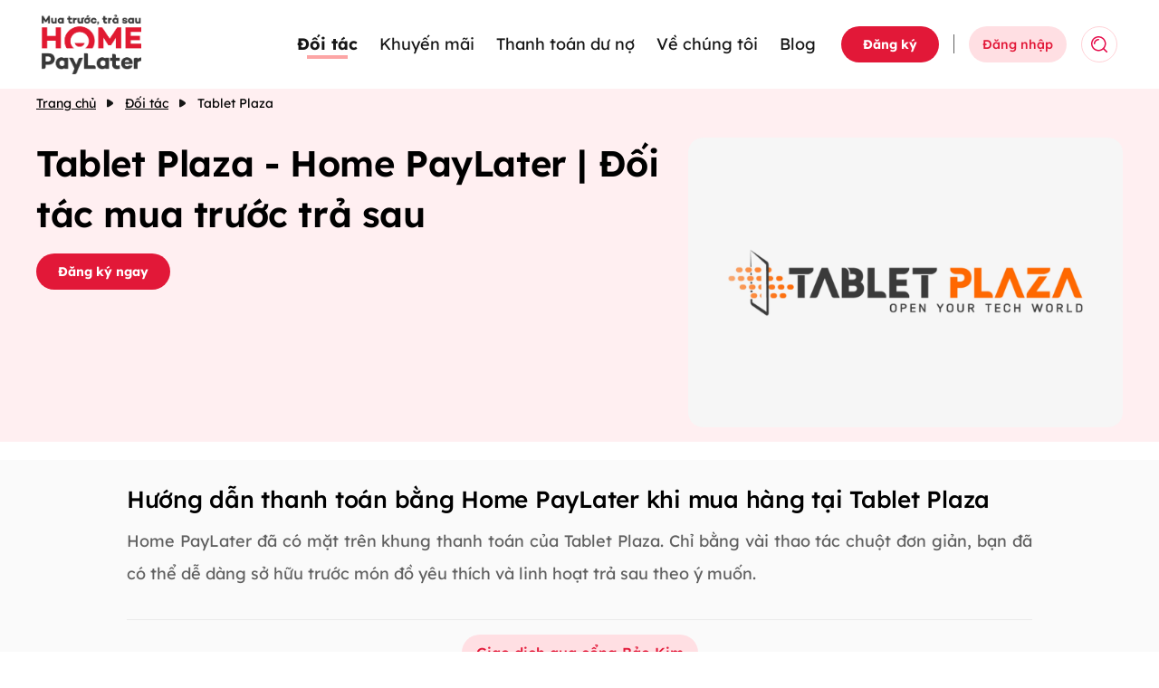

--- FILE ---
content_type: text/html
request_url: https://www.homepaylater.vn/doi-tac/tablet-plaza/
body_size: 51491
content:
<!DOCTYPE html><html lang="vi"><head><meta charSet="utf-8"/><meta http-equiv="x-ua-compatible" content="ie=edge"/><meta name="viewport" content="width=device-width, initial-scale=1, shrink-to-fit=no"/><meta name="generator" content="Gatsby 5.11.0"/><meta name="viewport" content="width=device-width, initial-scale=1, maximum-scale=1, user-scalable=0" data-gatsby-head="true"/><meta name="description" content="Chốt deal ưu đãi trả góp lãi suất 0% khi mua các sản phẩm điện thoại của Tablet Plaza, để có cơ hội nhận vô vàn voucher cực hot của Home PayLater ngay hôm nay!" data-gatsby-head="true"/><meta name="og:site_name" property="og:site_name" content="www.homepaylater.vn" data-gatsby-head="true"/><meta name="og:locale" property="og:locale" content="vi_VN" data-gatsby-head="true"/><meta name="og:url" property="og:url" content="https://www.homepaylater.vn/doi-tac/tablet-plaza/" data-gatsby-head="true"/><meta name="og:type" property="og:type" content="website" data-gatsby-head="true"/><meta name="twitter:card" property="twitter:card" content="summary_large_image" data-gatsby-head="true"/><meta name="twitter:domain" property="twitter:domain" content="www.homepaylater.vn" data-gatsby-head="true"/><meta name="twitter:url" property="twitter:url" content="https://www.homepaylater.vn/doi-tac/tablet-plaza/" data-gatsby-head="true"/><style data-href="/styles.7c4754ed62a0ce585c30.css" data-identity="gatsby-global-css">/*
! tailwindcss v3.3.3 | MIT License | https://tailwindcss.com
*/*,:after,:before{border:0 solid #f8f8f8;box-sizing:border-box}:after,:before{--tw-content:""}html{-webkit-text-size-adjust:100%;font-feature-settings:normal;font-family:ui-sans-serif,system-ui,-apple-system,BlinkMacSystemFont,Segoe UI,Roboto,Helvetica Neue,Arial,Noto Sans,sans-serif,Apple Color Emoji,Segoe UI Emoji,Segoe UI Symbol,Noto Color Emoji;font-variation-settings:normal;line-height:1.5;tab-size:4}body{line-height:inherit;margin:0}hr{border-top-width:1px;color:inherit;height:0}abbr:where([title]){-webkit-text-decoration:underline dotted;text-decoration:underline dotted}h1,h2,h3,h4,h5,h6{font-size:inherit;font-weight:inherit}a{color:inherit;text-decoration:inherit}b,strong{font-weight:bolder}code,kbd,pre,samp{font-family:ui-monospace,SFMono-Regular,Menlo,Monaco,Consolas,Liberation Mono,Courier New,monospace;font-size:1em}small{font-size:80%}sub,sup{font-size:75%;line-height:0;position:relative;vertical-align:baseline}sub{bottom:-.25em}sup{top:-.5em}table{border-collapse:collapse;border-color:inherit;text-indent:0}button,input,optgroup,select,textarea{font-feature-settings:inherit;color:inherit;font-family:inherit;font-size:100%;font-variation-settings:inherit;font-weight:inherit;line-height:inherit;margin:0;padding:0}button,select{text-transform:none}[type=button],[type=reset],[type=submit],button{-webkit-appearance:button;background-color:transparent;background-image:none}:-moz-focusring{outline:auto}:-moz-ui-invalid{box-shadow:none}progress{vertical-align:baseline}::-webkit-inner-spin-button,::-webkit-outer-spin-button{height:auto}[type=search]{-webkit-appearance:textfield;outline-offset:-2px}::-webkit-search-decoration{-webkit-appearance:none}::-webkit-file-upload-button{-webkit-appearance:button;font:inherit}summary{display:list-item}blockquote,dd,dl,figure,h1,h2,h3,h4,h5,h6,hr,p,pre{margin:0}fieldset{margin:0}fieldset,legend{padding:0}menu,ol,ul{list-style:none;margin:0;padding:0}dialog{padding:0}textarea{resize:vertical}input::placeholder,textarea::placeholder{color:#616161;opacity:1}[role=button],button{cursor:pointer}:disabled{cursor:default}audio,canvas,embed,iframe,img,object,svg,video{display:block;vertical-align:middle}img,video{height:auto;max-width:100%}[hidden]{display:none}*{scrollbar-color:auto;scrollbar-width:auto}*,html{scroll-behavior:smooth;scroll-margin-top:132px;scrollbar-color:var(--scrollbar-thumb,initial) var(--scrollbar-track,initial)}::-webkit-scrollbar-track,html::-webkit-scrollbar-track{background-color:var(--scrollbar-track);border-radius:var(--scrollbar-track-radius)}::-webkit-scrollbar-track:hover,html::-webkit-scrollbar-track:hover{background-color:var(--scrollbar-track-hover,var(--scrollbar-track))}::-webkit-scrollbar-track:active,html::-webkit-scrollbar-track:active{background-color:var(--scrollbar-track-active,var(--scrollbar-track-hover,var(--scrollbar-track)))}::-webkit-scrollbar-thumb,html::-webkit-scrollbar-thumb{background-color:var(--scrollbar-thumb);border-radius:var(--scrollbar-thumb-radius)}::-webkit-scrollbar-thumb:hover,html::-webkit-scrollbar-thumb:hover{background-color:var(--scrollbar-thumb-hover,var(--scrollbar-thumb))}::-webkit-scrollbar-thumb:active,html::-webkit-scrollbar-thumb:active{background-color:var(--scrollbar-thumb-active,var(--scrollbar-thumb-hover,var(--scrollbar-thumb)))}::-webkit-scrollbar-corner,html::-webkit-scrollbar-corner{background-color:var(--scrollbar-corner);border-radius:var(--scrollbar-corner-radius)}::-webkit-scrollbar-corner:hover,html::-webkit-scrollbar-corner:hover{background-color:var(--scrollbar-corner-hover,var(--scrollbar-corner))}::-webkit-scrollbar-corner:active,html::-webkit-scrollbar-corner:active{background-color:var(--scrollbar-corner-active,var(--scrollbar-corner-hover,var(--scrollbar-corner)))}*,html{scrollbar-width:thin}::-webkit-scrollbar,html::-webkit-scrollbar{display:block;height:8px;width:8px}*,html{--scrollbar-track:#ffeff1;--scrollbar-thumb:#e50a49}@media (min-width:868px){*,html{scroll-margin-top:148px}}@media (min-width:1100px){*,html{scroll-margin-top:86px}}*,html{font-family:Lexend Variable,sans-serif!important}h1{font-size:26px;font-weight:600;letter-spacing:-.01em;line-height:2rem}@media (min-width:868px){h1{font-size:2.5rem;line-height:56px}}h2{font-size:22px;font-weight:600;line-height:2}@media (min-width:868px){h2{font-size:26px;font-weight:500;letter-spacing:-.01em;line-height:2rem;line-height:56px}}h2 strong,h3{font-weight:600}h3{line-height:1.75rem}h3,p{font-size:1.125rem}p{--tw-text-opacity:1;color:rgb(96 96 96/var(--tw-text-opacity));font-weight:300;line-height:2.25rem}.richtext-component{overflow-wrap:break-word;white-space:pre-line}.richtext-component a{--tw-text-opacity:1;color:rgb(0 119 200/var(--tw-text-opacity))}.richtext-component li{--tw-text-opacity:1;color:rgb(95 94 102/var(--tw-text-opacity));font-weight:400;line-height:38px}.richtext-component li strong{font-weight:700!important}.richtext-component p{--tw-text-opacity:1;color:rgb(96 96 96/var(--tw-text-opacity));font-weight:400;line-height:36px}.richtext-component p strong{font-weight:700!important}.richtext-component ul{list-style-type:disc;padding-left:1.25rem}*,:after,:before{--tw-border-spacing-x:0;--tw-border-spacing-y:0;--tw-translate-x:0;--tw-translate-y:0;--tw-rotate:0;--tw-skew-x:0;--tw-skew-y:0;--tw-scale-x:1;--tw-scale-y:1;--tw-pan-x: ;--tw-pan-y: ;--tw-pinch-zoom: ;--tw-scroll-snap-strictness:proximity;--tw-gradient-from-position: ;--tw-gradient-via-position: ;--tw-gradient-to-position: ;--tw-ordinal: ;--tw-slashed-zero: ;--tw-numeric-figure: ;--tw-numeric-spacing: ;--tw-numeric-fraction: ;--tw-ring-inset: ;--tw-ring-offset-width:0px;--tw-ring-offset-color:#fff;--tw-ring-color:rgba(59,130,246,.5);--tw-ring-offset-shadow:0 0 #0000;--tw-ring-shadow:0 0 #0000;--tw-shadow:0 0 #0000;--tw-shadow-colored:0 0 #0000;--tw-blur: ;--tw-brightness: ;--tw-contrast: ;--tw-grayscale: ;--tw-hue-rotate: ;--tw-invert: ;--tw-saturate: ;--tw-sepia: ;--tw-drop-shadow: ;--tw-backdrop-blur: ;--tw-backdrop-brightness: ;--tw-backdrop-contrast: ;--tw-backdrop-grayscale: ;--tw-backdrop-hue-rotate: ;--tw-backdrop-invert: ;--tw-backdrop-opacity: ;--tw-backdrop-saturate: ;--tw-backdrop-sepia: }::-webkit-backdrop{--tw-border-spacing-x:0;--tw-border-spacing-y:0;--tw-translate-x:0;--tw-translate-y:0;--tw-rotate:0;--tw-skew-x:0;--tw-skew-y:0;--tw-scale-x:1;--tw-scale-y:1;--tw-pan-x: ;--tw-pan-y: ;--tw-pinch-zoom: ;--tw-scroll-snap-strictness:proximity;--tw-gradient-from-position: ;--tw-gradient-via-position: ;--tw-gradient-to-position: ;--tw-ordinal: ;--tw-slashed-zero: ;--tw-numeric-figure: ;--tw-numeric-spacing: ;--tw-numeric-fraction: ;--tw-ring-inset: ;--tw-ring-offset-width:0px;--tw-ring-offset-color:#fff;--tw-ring-color:rgba(59,130,246,.5);--tw-ring-offset-shadow:0 0 #0000;--tw-ring-shadow:0 0 #0000;--tw-shadow:0 0 #0000;--tw-shadow-colored:0 0 #0000;--tw-blur: ;--tw-brightness: ;--tw-contrast: ;--tw-grayscale: ;--tw-hue-rotate: ;--tw-invert: ;--tw-saturate: ;--tw-sepia: ;--tw-drop-shadow: ;--tw-backdrop-blur: ;--tw-backdrop-brightness: ;--tw-backdrop-contrast: ;--tw-backdrop-grayscale: ;--tw-backdrop-hue-rotate: ;--tw-backdrop-invert: ;--tw-backdrop-opacity: ;--tw-backdrop-saturate: ;--tw-backdrop-sepia: }::backdrop{--tw-border-spacing-x:0;--tw-border-spacing-y:0;--tw-translate-x:0;--tw-translate-y:0;--tw-rotate:0;--tw-skew-x:0;--tw-skew-y:0;--tw-scale-x:1;--tw-scale-y:1;--tw-pan-x: ;--tw-pan-y: ;--tw-pinch-zoom: ;--tw-scroll-snap-strictness:proximity;--tw-gradient-from-position: ;--tw-gradient-via-position: ;--tw-gradient-to-position: ;--tw-ordinal: ;--tw-slashed-zero: ;--tw-numeric-figure: ;--tw-numeric-spacing: ;--tw-numeric-fraction: ;--tw-ring-inset: ;--tw-ring-offset-width:0px;--tw-ring-offset-color:#fff;--tw-ring-color:rgba(59,130,246,.5);--tw-ring-offset-shadow:0 0 #0000;--tw-ring-shadow:0 0 #0000;--tw-shadow:0 0 #0000;--tw-shadow-colored:0 0 #0000;--tw-blur: ;--tw-brightness: ;--tw-contrast: ;--tw-grayscale: ;--tw-hue-rotate: ;--tw-invert: ;--tw-saturate: ;--tw-sepia: ;--tw-drop-shadow: ;--tw-backdrop-blur: ;--tw-backdrop-brightness: ;--tw-backdrop-contrast: ;--tw-backdrop-grayscale: ;--tw-backdrop-hue-rotate: ;--tw-backdrop-invert: ;--tw-backdrop-opacity: ;--tw-backdrop-saturate: ;--tw-backdrop-sepia: }.container{width:100%}@media (min-width:640px){.container{max-width:640px}}@media (min-width:868px){.container{max-width:868px}}@media (min-width:1100px){.container{max-width:1100px}}@media (min-width:1200px){.container{max-width:1200px}}@media (min-width:1300px){.container{max-width:1300px}}@media (min-width:1440px){.container{max-width:1440px}}@media (min-width:1536px){.container{max-width:1536px}}.pointer-events-none{pointer-events:none}.visible{visibility:visible}.static{position:static}.fixed{position:fixed}.absolute{position:absolute}.relative{position:relative}.sticky{position:-webkit-sticky;position:sticky}.inset-y-0{bottom:0;top:0}.-right-3{right:-.75rem}.-top-3{top:-.75rem}.-top-\[1px\]{top:-1px}.-top-\[2px\]{top:-2px}.bottom-0{bottom:0}.bottom-4{bottom:1rem}.left-0{left:0}.left-\[50\%\]{left:50%}.right-0{right:0}.right-3{right:.75rem}.right-32{right:8rem}.right-4{right:1rem}.right-6{right:1.5rem}.right-\[-1200px\]{right:-1200px}.start-0{inset-inline-start:0}.top-0{top:0}.top-\[50\%\]{top:50%}.top-\[58px\]{top:58px}.top-\[64px\]{top:64px}.top-\[72px\]{top:72px}.top-\[calc\(50\%-12px\)\]{top:calc(50% - 12px)}.top-\[calc\(50\%-14px\)\]{top:calc(50% - 14px)}.top-\[calc\(50\%-24px\)\]{top:calc(50% - 24px)}.\!z-20{z-index:20!important}.-z-10{z-index:-10}.z-10{z-index:10}.z-20{z-index:20}.z-30{z-index:30}.z-\[1\]{z-index:1}.z-\[200\]{z-index:200}.z-\[2\]{z-index:2}.z-\[5\]{z-index:5}.order-1{order:1}.\!m-0{margin:0!important}.m-0{margin:0}.m-1{margin:.25rem}.m-1\.5{margin:.375rem}.m-3{margin:.75rem}.m-4{margin:1rem}.m-auto{margin:auto}.mx-2{margin-left:.5rem;margin-right:.5rem}.mx-3{margin-left:.75rem;margin-right:.75rem}.mx-4{margin-left:1rem;margin-right:1rem}.mx-auto{margin-left:auto;margin-right:auto}.my-1{margin-bottom:.25rem;margin-top:.25rem}.my-4{margin-bottom:1rem;margin-top:1rem}.my-6{margin-bottom:1.5rem;margin-top:1.5rem}.my-8{margin-bottom:2rem;margin-top:2rem}.my-\[50px\]{margin-bottom:50px;margin-top:50px}.-mb-2{margin-bottom:-.5rem}.-mt-10{margin-top:-2.5rem}.-mt-7{margin-top:-1.75rem}.mb-1{margin-bottom:.25rem}.mb-12{margin-bottom:3rem}.mb-2{margin-bottom:.5rem}.mb-20{margin-bottom:5rem}.mb-3{margin-bottom:.75rem}.mb-32{margin-bottom:8rem}.mb-4{margin-bottom:1rem}.mb-5{margin-bottom:1.25rem}.mb-6{margin-bottom:1.5rem}.mb-8{margin-bottom:2rem}.mb-\[48px\]{margin-bottom:48px}.mb-\[50px\]{margin-bottom:50px}.ml-0{margin-left:0}.ml-1{margin-left:.25rem}.ml-2{margin-left:.5rem}.ml-4{margin-left:1rem}.ml-auto{margin-left:auto}.mr-0{margin-right:0}.mr-2{margin-right:.5rem}.mr-3{margin-right:.75rem}.mr-4{margin-right:1rem}.mr-6{margin-right:1.5rem}.mr-\[14px\]{margin-right:14px}.mr-auto{margin-right:auto}.mt-0{margin-top:0}.mt-1{margin-top:.25rem}.mt-10{margin-top:2.5rem}.mt-12{margin-top:3rem}.mt-2{margin-top:.5rem}.mt-3{margin-top:.75rem}.mt-4{margin-top:1rem}.mt-5{margin-top:1.25rem}.mt-6{margin-top:1.5rem}.mt-8{margin-top:2rem}.mt-\[22px\]{margin-top:22px}.mt-\[30px\]{margin-top:30px}.mt-\[3px\]{margin-top:3px}.mt-\[50px\]{margin-top:50px}.mt-auto{margin-top:auto}.line-clamp-2{-webkit-line-clamp:2}.line-clamp-2,.line-clamp-4{-webkit-box-orient:vertical;display:-webkit-box;overflow:hidden}.line-clamp-4{-webkit-line-clamp:4}.block{display:block}.inline-block{display:inline-block}.inline{display:inline}.flex{display:flex}.grid{display:grid}.hidden{display:none}.aspect-\[3\/2\]{aspect-ratio:3/2}.aspect-square{aspect-ratio:1/1}.\!h-auto{height:auto!important}.h-0{height:0}.h-10{height:2.5rem}.h-2{height:.5rem}.h-8{height:2rem}.h-\[100dvh\]{height:100dvh}.h-\[120vw\]{height:120vw}.h-\[138px\]{height:138px}.h-\[21px\]{height:21px}.h-\[256px\]{height:256px}.h-\[278px\]{height:278px}.h-\[290px\]{height:290px}.h-\[32px\]{height:32px}.h-\[40px\]{height:40px}.h-\[48px\]{height:48px}.h-\[580px\]{height:580px}.h-\[8px\]{height:8px}.h-auto{height:auto}.h-full{height:100%}.max-h-\[24px\]{max-height:24px}.max-h-\[300px\]{max-height:300px}.max-h-\[343px\]{max-height:343px}.max-h-\[48px\]{max-height:48px}.max-h-\[80vh\]{max-height:80vh}.min-h-\[107px\]{min-height:107px}.min-h-\[138px\]{min-height:138px}.min-h-\[161px\]{min-height:161px}.min-h-\[224px\]{min-height:224px}.min-h-\[calc\(100vh-287px\)\]{min-height:calc(100vh - 287px)}.w-10{width:2.5rem}.w-11\/12{width:91.666667%}.w-2{width:.5rem}.w-2\/5{width:40%}.w-4\/6{width:66.666667%}.w-6{width:1.5rem}.w-8{width:2rem}.w-\[100vw\]{width:100vw}.w-\[128px\]{width:128px}.w-\[150px\]{width:150px}.w-\[264px\]{width:264px}.w-\[300px\]{width:300px}.w-\[40px\]{width:40px}.w-\[67px\]{width:67px}.w-\[84px\]{width:84px}.w-\[8px\]{width:8px}.w-\[93px\]{width:93px}.w-\[calc\(33\%-8px\)\]{width:calc(33% - 8px)}.w-\[calc\(50\%-6px\)\]{width:calc(50% - 6px)}.w-full{width:100%}.w-max{width:-moz-max-content;width:-webkit-max-content;width:max-content}.w-px{width:1px}.min-w-\[150px\]{min-width:150px}.min-w-\[240px\]{min-width:240px}.min-w-\[264px\]{min-width:264px}.min-w-\[calc\(50\%-6px\)\]{min-width:calc(50% - 6px)}.min-w-full{min-width:100%}.max-w-\[--max-content-width\]{max-width:var(--max-content-width)}.max-w-\[1000px\]{max-width:1000px}.max-w-\[1200px\]{max-width:1200px}.max-w-\[128px\]{max-width:128px}.max-w-\[1400px\]{max-width:1400px}.max-w-\[164px\]{max-width:164px}.max-w-\[165px\]{max-width:165px}.max-w-\[24px\]{max-width:24px}.max-w-\[260px\]{max-width:260px}.max-w-\[320px\]{max-width:320px}.max-w-\[343px\]{max-width:343px}.max-w-\[346px\]{max-width:346px}.max-w-\[375px\]{max-width:375px}.max-w-\[400px\]{max-width:400px}.max-w-\[480px\]{max-width:480px}.max-w-\[500px\]{max-width:500px}.max-w-\[558px\]{max-width:558px}.max-w-\[640px\]{max-width:640px}.max-w-\[694px\]{max-width:694px}.max-w-\[768px\]{max-width:768px}.max-w-\[80\%\]{max-width:80%}.max-w-\[93px\]{max-width:93px}.max-w-\[calc\(100vw-168px\)\]{max-width:calc(100vw - 168px)}.max-w-full{max-width:100%}.max-w-screen-content-max-width{max-width:1200px}.flex-1{flex:1 1}.flex-grow{flex-grow:1}.flex-grow-\[0\.5\]{flex-grow:0.5}.grow{flex-grow:1}.origin-top{transform-origin:top}.\!translate-x-0{--tw-translate-x:0px!important;transform:translate(var(--tw-translate-x),var(--tw-translate-y)) rotate(var(--tw-rotate)) skewX(var(--tw-skew-x)) skewY(var(--tw-skew-y)) scaleX(var(--tw-scale-x)) scaleY(var(--tw-scale-y))!important}.-translate-y-\[50\%\]{--tw-translate-y:-50%}.-translate-y-\[50\%\],.translate-x-20{transform:translate(var(--tw-translate-x),var(--tw-translate-y)) rotate(var(--tw-rotate)) skewX(var(--tw-skew-x)) skewY(var(--tw-skew-y)) scaleX(var(--tw-scale-x)) scaleY(var(--tw-scale-y))}.translate-x-20{--tw-translate-x:5rem}.translate-x-\[-50\%\]{--tw-translate-x:-50%}.translate-x-\[-50\%\],.translate-y-\[-50\%\]{transform:translate(var(--tw-translate-x),var(--tw-translate-y)) rotate(var(--tw-rotate)) skewX(var(--tw-skew-x)) skewY(var(--tw-skew-y)) scaleX(var(--tw-scale-x)) scaleY(var(--tw-scale-y))}.translate-y-\[-50\%\]{--tw-translate-y:-50%}.rotate-180{--tw-rotate:180deg}.rotate-180,.rotate-90{transform:translate(var(--tw-translate-x),var(--tw-translate-y)) rotate(var(--tw-rotate)) skewX(var(--tw-skew-x)) skewY(var(--tw-skew-y)) scaleX(var(--tw-scale-x)) scaleY(var(--tw-scale-y))}.rotate-90{--tw-rotate:90deg}.transform{transform:translate(var(--tw-translate-x),var(--tw-translate-y)) rotate(var(--tw-rotate)) skewX(var(--tw-skew-x)) skewY(var(--tw-skew-y)) scaleX(var(--tw-scale-x)) scaleY(var(--tw-scale-y))}.cursor-pointer{cursor:pointer}.grid-cols-2{grid-template-columns:repeat(2,minmax(0,1fr))}.flex-row{flex-direction:row}.flex-col{flex-direction:column}.flex-wrap{flex-wrap:wrap}.items-center{align-items:center}.\!justify-start{justify-content:flex-start!important}.justify-start{justify-content:flex-start}.justify-end{justify-content:flex-end}.justify-center{justify-content:center}.justify-between{justify-content:space-between}.justify-evenly{justify-content:space-evenly}.gap-16{gap:4rem}.gap-2{gap:.5rem}.gap-3{gap:.75rem}.gap-4{gap:1rem}.gap-6{gap:1.5rem}.gap-8{gap:2rem}.self-start{align-self:flex-start}.overflow-auto{overflow:auto}.overflow-hidden{overflow:hidden}.overflow-y-auto{overflow-y:auto}.overflow-x-hidden{overflow-x:hidden}.overflow-x-scroll{overflow-x:scroll}.text-ellipsis{text-overflow:ellipsis}.whitespace-nowrap{white-space:nowrap}.rounded{border-radius:.25rem}.rounded-2xl{border-radius:1rem}.rounded-3xl{border-radius:1.5rem}.rounded-\[40px\]{border-radius:40px}.rounded-\[4px\]{border-radius:4px}.rounded-full{border-radius:9999px}.rounded-lg{border-radius:.5rem}.rounded-md{border-radius:.375rem}.rounded-xl{border-radius:.75rem}.rounded-t-2xl{border-top-left-radius:1rem;border-top-right-radius:1rem}.rounded-bl-none{border-bottom-left-radius:0}.rounded-br-2xl{border-bottom-right-radius:1rem}.rounded-es-2xl{border-end-start-radius:1rem}.rounded-se-2xl{border-start-end-radius:1rem}.rounded-tr-2xl{border-top-right-radius:1rem}.\!border-2{border-width:2px!important}.border{border-width:1px}.border-y{border-top-width:1px}.border-b,.border-y{border-bottom-width:1px}.border-l{border-left-width:1px}.border-r{border-right-width:1px}.border-t,.border-t-\[1px\]{border-top-width:1px}.border-solid{border-style:solid}.border-dashed{border-style:dashed}.\!border-rose-500{--tw-border-opacity:1!important;border-color:rgb(255 162 173/var(--tw-border-opacity))!important}.border-\[transparent\]{border-color:transparent}.border-gray-100{--tw-border-opacity:1;border-color:rgb(234 234 234/var(--tw-border-opacity))}.border-gray-300{--tw-border-opacity:1;border-color:rgb(183 183 183/var(--tw-border-opacity))}.border-rose-200{--tw-border-opacity:1;border-color:rgb(255 210 215/var(--tw-border-opacity))}.border-rose-400{--tw-border-opacity:1;border-color:rgb(255 163 173/var(--tw-border-opacity))}.border-rose-500{--tw-border-opacity:1;border-color:rgb(255 162 173/var(--tw-border-opacity))}.border-stroke-main{--tw-border-opacity:1;border-color:rgb(220 221 235/var(--tw-border-opacity))}.border-transparent{border-color:transparent}.border-white{--tw-border-opacity:1;border-color:rgb(255 255 255/var(--tw-border-opacity))}.border-opacity-60{--tw-border-opacity:0.6}.\!bg-branding{--tw-bg-opacity:1!important;background-color:rgb(229 10 73/var(--tw-bg-opacity))!important}.\!bg-rose-100{--tw-bg-opacity:1!important;background-color:rgb(255 239 241/var(--tw-bg-opacity))!important}.\!bg-transparent{background-color:transparent!important}.bg-\[\#161616\]{--tw-bg-opacity:1;background-color:rgb(22 22 22/var(--tw-bg-opacity))}.bg-\[\#E11931\]{--tw-bg-opacity:1;background-color:rgb(225 25 49/var(--tw-bg-opacity))}.bg-\[\#F5F5F6\]{--tw-bg-opacity:1;background-color:rgb(245 245 246/var(--tw-bg-opacity))}.bg-\[rgba\(22\2c _22\2c _22\2c _0\.50\)\]{background-color:hsla(0,0%,9%,.5)}.bg-branding{--tw-bg-opacity:1;background-color:rgb(229 10 73/var(--tw-bg-opacity))}.bg-gray-100{--tw-bg-opacity:1;background-color:rgb(234 234 234/var(--tw-bg-opacity))}.bg-gray-200{--tw-bg-opacity:1;background-color:rgb(248 248 248/var(--tw-bg-opacity))}.bg-gray-300{--tw-bg-opacity:1;background-color:rgb(183 183 183/var(--tw-bg-opacity))}.bg-gray-400{--tw-bg-opacity:1;background-color:rgb(97 97 97/var(--tw-bg-opacity))}.bg-gray-50{--tw-bg-opacity:1;background-color:rgb(250 250 250/var(--tw-bg-opacity))}.bg-gray-500{--tw-bg-opacity:1;background-color:rgb(96 96 96/var(--tw-bg-opacity))}.bg-gray-75{--tw-bg-opacity:1;background-color:rgb(245 245 245/var(--tw-bg-opacity))}.bg-green-100{--tw-bg-opacity:1;background-color:rgb(106 199 147/var(--tw-bg-opacity))}.bg-hcBlue-500{--tw-bg-opacity:1;background-color:rgb(0 119 200/var(--tw-bg-opacity))}.bg-red-primary{--tw-bg-opacity:1;background-color:rgb(226 24 56/var(--tw-bg-opacity))}.bg-rose-100{--tw-bg-opacity:1;background-color:rgb(255 239 241/var(--tw-bg-opacity))}.bg-rose-200{--tw-bg-opacity:1;background-color:rgb(255 210 215/var(--tw-bg-opacity))}.bg-rose-300{--tw-bg-opacity:1;background-color:rgb(255 223 227/var(--tw-bg-opacity))}.bg-rose-50{background-color:#fffbfb}.bg-rose-500{--tw-bg-opacity:1;background-color:rgb(255 162 173/var(--tw-bg-opacity))}.bg-transparent{background-color:transparent}.bg-white{--tw-bg-opacity:1;background-color:rgb(255 255 255/var(--tw-bg-opacity))}.bg-gradient-to-r{background-image:linear-gradient(to right,var(--tw-gradient-stops))}.from-\[\#1616164d\]{--tw-gradient-from:#1616164d var(--tw-gradient-from-position);--tw-gradient-to:hsla(0,0%,9%,0) var(--tw-gradient-to-position);--tw-gradient-stops:var(--tw-gradient-from),var(--tw-gradient-to)}.to-transparent{--tw-gradient-to:transparent var(--tw-gradient-to-position)}.object-cover{object-fit:cover}.object-\[0-0\]{object-position:0-0}.object-\[0-32px\]{object-position:0-32px}.object-\[0-64px\]{object-position:0-64px}.object-\[0-96px\]{object-position:0-96px}.p-2{padding:.5rem}.p-3{padding:.75rem}.p-4{padding:1rem}.p-5{padding:1.25rem}.p-\[0px\]{padding:0}.p-\[10px\]{padding:10px}.\!px-0{padding-left:0!important;padding-right:0!important}.\!px-4{padding-left:1rem!important;padding-right:1rem!important}.px-0{padding-left:0;padding-right:0}.px-2{padding-left:.5rem;padding-right:.5rem}.px-3{padding-left:.75rem;padding-right:.75rem}.px-4{padding-left:1rem;padding-right:1rem}.px-6{padding-left:1.5rem;padding-right:1.5rem}.px-\[0px\]{padding-left:0;padding-right:0}.px-\[15px\]{padding-left:15px;padding-right:15px}.py-1{padding-bottom:.25rem;padding-top:.25rem}.py-2{padding-bottom:.5rem;padding-top:.5rem}.py-3{padding-bottom:.75rem;padding-top:.75rem}.py-4{padding-bottom:1rem;padding-top:1rem}.py-5{padding-bottom:1.25rem;padding-top:1.25rem}.py-6{padding-bottom:1.5rem;padding-top:1.5rem}.py-7{padding-bottom:1.75rem;padding-top:1.75rem}.py-\[10\.5px\]{padding-bottom:10.5px;padding-top:10.5px}.py-\[10px\]{padding-bottom:10px;padding-top:10px}.py-\[2px\]{padding-bottom:2px;padding-top:2px}.py-\[3px\]{padding-bottom:3px;padding-top:3px}.py-\[4px\]{padding-bottom:4px;padding-top:4px}.py-\[6px\]{padding-bottom:6px;padding-top:6px}.pb-1{padding-bottom:.25rem}.pb-10{padding-bottom:2.5rem}.pb-2{padding-bottom:.5rem}.pb-3{padding-bottom:.75rem}.pb-4{padding-bottom:1rem}.pb-6{padding-bottom:1.5rem}.pb-8{padding-bottom:2rem}.pe-36{-webkit-padding-end:9rem;padding-inline-end:9rem}.pl-4{padding-left:1rem}.pl-5{padding-left:1.25rem}.pl-8{padding-left:2rem}.pr-3{padding-right:.75rem}.pr-4{padding-right:1rem}.pr-5{padding-right:1.25rem}.ps-12{-webkit-padding-start:3rem;padding-inline-start:3rem}.ps-3{-webkit-padding-start:.75rem;padding-inline-start:.75rem}.pt-0{padding-top:0}.pt-1{padding-top:.25rem}.pt-2{padding-top:.5rem}.pt-3{padding-top:.75rem}.pt-4{padding-top:1rem}.pt-6{padding-top:1.5rem}.pt-\[70px\]{padding-top:70px}.text-center{text-align:center}.indent-\[99999px\]{text-indent:99999px}.text-2xl{font-size:26px;font-weight:500;letter-spacing:-.01em;line-height:2rem}.text-\[10px\]{font-size:10px}.text-\[14px\]{font-size:14px}.text-\[16px\]{font-size:16px}.text-\[17px\]{font-size:17px}.text-\[18px\]{font-size:18px}.text-\[20px\]{font-size:20px}.text-\[22px\]{font-size:22px}.text-\[24px\]{font-size:24px}.text-\[26px\]{font-size:26px}.text-\[28px\]{font-size:28px}.text-\[30px\]{font-size:30px}.text-base{font-size:1rem;line-height:1.5rem}.text-lg{font-size:1.125rem;line-height:1.75rem}.text-sm{font-size:.875rem;line-height:1.25rem}.text-xl{font-size:22px}.text-xs{font-size:.75rem;line-height:1rem}.\!font-semibold{font-weight:600!important}.font-bold{font-weight:700}.font-light{font-weight:300}.font-medium{font-weight:500}.font-normal{font-weight:400}.font-semibold{font-weight:600}.uppercase{text-transform:uppercase}.leading-4{line-height:1rem}.leading-5{line-height:1.25rem}.leading-6{line-height:1.5rem}.leading-7{line-height:1.75rem}.leading-8{line-height:2rem}.leading-\[14px\]{line-height:14px}.leading-\[16px\]{line-height:16px}.leading-\[18px\]{line-height:18px}.leading-\[24px\]{line-height:24px}.leading-\[26px\]{line-height:26px}.leading-\[28px\]{line-height:28px}.leading-\[30px\]{line-height:30px}.leading-\[32px\]{line-height:32px}.\!text-black{--tw-text-opacity:1!important;color:rgb(22 22 22/var(--tw-text-opacity))!important}.\!text-gray-500{--tw-text-opacity:1!important;color:rgb(96 96 96/var(--tw-text-opacity))!important}.text-\[\#383838\]{--tw-text-opacity:1;color:rgb(56 56 56/var(--tw-text-opacity))}.text-black{--tw-text-opacity:1;color:rgb(22 22 22/var(--tw-text-opacity))}.text-branding{--tw-text-opacity:1;color:rgb(229 10 73/var(--tw-text-opacity))}.text-gray-300{--tw-text-opacity:1;color:rgb(183 183 183/var(--tw-text-opacity))}.text-gray-400{--tw-text-opacity:1;color:rgb(97 97 97/var(--tw-text-opacity))}.text-gray-500{--tw-text-opacity:1;color:rgb(96 96 96/var(--tw-text-opacity))}.text-gray-600{--tw-text-opacity:1;color:rgb(95 94 102/var(--tw-text-opacity))}.text-gray-800{--tw-text-opacity:1;color:rgb(31 41 55/var(--tw-text-opacity))}.text-hcBlue-500{--tw-text-opacity:1;color:rgb(0 119 200/var(--tw-text-opacity))}.text-red-primary{--tw-text-opacity:1;color:rgb(226 24 56/var(--tw-text-opacity))}.text-rose-400{--tw-text-opacity:1;color:rgb(255 163 173/var(--tw-text-opacity))}.text-white{--tw-text-opacity:1;color:rgb(255 255 255/var(--tw-text-opacity))}.underline{text-decoration-line:underline}.underline-offset-1{text-underline-offset:1px}.opacity-0{opacity:0}.opacity-100{opacity:1}.opacity-60{opacity:.6}.opacity-70{opacity:.7}.shadow-2xl{--tw-shadow:0 25px 50px -12px rgba(0,0,0,.25);--tw-shadow-colored:0 25px 50px -12px var(--tw-shadow-color)}.shadow-2xl,.shadow-\[0px_10px_25px_0px_rgba\(229\2c _10\2c _73\2c _0\.15\)\]{box-shadow:var(--tw-ring-offset-shadow,0 0 #0000),var(--tw-ring-shadow,0 0 #0000),var(--tw-shadow)}.shadow-\[0px_10px_25px_0px_rgba\(229\2c _10\2c _73\2c _0\.15\)\]{--tw-shadow:0px 10px 25px 0px rgba(229,10,73,.15);--tw-shadow-colored:0px 10px 25px 0px var(--tw-shadow-color)}.shadow-lg{--tw-shadow:0 10px 15px -3px rgba(0,0,0,.1),0 4px 6px -4px rgba(0,0,0,.1);--tw-shadow-colored:0 10px 15px -3px var(--tw-shadow-color),0 4px 6px -4px var(--tw-shadow-color)}.shadow-lg,.shadow-xl{box-shadow:var(--tw-ring-offset-shadow,0 0 #0000),var(--tw-ring-shadow,0 0 #0000),var(--tw-shadow)}.shadow-xl{--tw-shadow:0 20px 25px -5px rgba(0,0,0,.1),0 8px 10px -6px rgba(0,0,0,.1);--tw-shadow-colored:0 20px 25px -5px var(--tw-shadow-color),0 8px 10px -6px var(--tw-shadow-color)}.outline-none{outline:2px solid transparent;outline-offset:2px}.outline{outline-style:solid}.drop-shadow-\[0px_4px_4px_rgba\(0\2c _0\2c _0\2c _0\.25\)\]{--tw-drop-shadow:drop-shadow(0px 4px 4px rgba(0,0,0,.25));filter:var(--tw-blur) var(--tw-brightness) var(--tw-contrast) var(--tw-grayscale) var(--tw-hue-rotate) var(--tw-invert) var(--tw-saturate) var(--tw-sepia) var(--tw-drop-shadow)}.\!filter{filter:var(--tw-blur) var(--tw-brightness) var(--tw-contrast) var(--tw-grayscale) var(--tw-hue-rotate) var(--tw-invert) var(--tw-saturate) var(--tw-sepia) var(--tw-drop-shadow)!important}.filter{filter:var(--tw-blur) var(--tw-brightness) var(--tw-contrast) var(--tw-grayscale) var(--tw-hue-rotate) var(--tw-invert) var(--tw-saturate) var(--tw-sepia) var(--tw-drop-shadow)}.transition-all{transition-duration:.15s;transition-property:all;transition-timing-function:cubic-bezier(.4,0,.2,1)}.duration-100{transition-duration:.1s}.duration-150{transition-duration:.15s}.duration-200{transition-duration:.2s}.duration-300{transition-duration:.3s}.ease-in-out{transition-timing-function:cubic-bezier(.4,0,.2,1)}.scrollbar-none{scrollbar-width:none}.scrollbar-none::-webkit-scrollbar{display:none}@font-face{font-display:swap;font-family:Lexend Variable;font-style:normal;font-weight:100 900;src:url(/fonts/lexend-vietnamese-wght-normal.woff2) format("woff2-variations");unicode-range:u+0102-0103,u+0110-0111,u+0128-0129,u+0168-0169,u+01a0-01a1,u+01af-01b0,u+0300-0301,u+0303-0304,u+0308-0309,u+0323,u+0329,u+1ea0-1ef9,u+20ab}@font-face{font-display:swap;font-family:Lexend Variable;font-style:normal;font-weight:100 900;src:url(/fonts/lexend-latin-wght-normal.woff2) format("woff2-variations");unicode-range:u+00??,u+0131,u+0152-0153,u+02bb-02bc,u+02c6,u+02da,u+02dc,u+0304,u+0308,u+0329,u+2000-206f,u+2074,u+20ac,u+2122,u+2191,u+2193,u+2212,u+2215,u+feff,u+fffd}.richtext-component figure{overflow:auto}:root{--scrollbar-thumb-radius:5px;--max-content-width:1220px}.before\:absolute:before{content:var(--tw-content);position:absolute}.before\:left-\[0px\]:before{content:var(--tw-content);left:0}.before\:mt-\[5px\]:before{content:var(--tw-content);margin-top:5px}.before\:h-0:before{content:var(--tw-content);height:0}.before\:w-0:before{content:var(--tw-content);width:0}.before\:border-b-\[5px\]:before{border-bottom-width:5px;content:var(--tw-content)}.before\:border-l-\[8px\]:before{border-left-width:8px;content:var(--tw-content)}.before\:border-r-0:before{border-right-width:0;content:var(--tw-content)}.before\:border-t-\[5px\]:before{border-top-width:5px;content:var(--tw-content)}.before\:border-solid:before{border-style:solid;content:var(--tw-content)}.before\:border-l-branding:before{--tw-border-opacity:1;border-left-color:rgb(229 10 73/var(--tw-border-opacity));content:var(--tw-content)}.before\:content-\[\'\'\]:before{--tw-content:"";content:var(--tw-content)}.after\:absolute:after{content:var(--tw-content);position:absolute}.after\:bottom-\[-2px\]:after{bottom:-2px;content:var(--tw-content)}.after\:left-1\/4:after{content:var(--tw-content);left:25%}.after\:w-1\/2:after{content:var(--tw-content);width:50%}.after\:border-b-4:after{border-bottom-width:4px;content:var(--tw-content)}.after\:border-red-300:after{--tw-border-opacity:1;border-color:rgb(252 165 165/var(--tw-border-opacity));content:var(--tw-content)}.after\:content-\[\'\'\]:after{--tw-content:"";content:var(--tw-content)}.hover\:bg-gray-100:hover{--tw-bg-opacity:1;background-color:rgb(234 234 234/var(--tw-bg-opacity))}.focus\:border-blue-500:focus{--tw-border-opacity:1;border-color:rgb(59 130 246/var(--tw-border-opacity))}.focus\:ring-blue-500:focus{--tw-ring-opacity:1;--tw-ring-color:rgb(59 130 246/var(--tw-ring-opacity))}.enabled\:hover\:bg-red-200:hover:enabled{--tw-bg-opacity:1;background-color:rgb(254 202 202/var(--tw-bg-opacity))}.enabled\:hover\:bg-red-700:hover:enabled{--tw-bg-opacity:1;background-color:rgb(185 28 28/var(--tw-bg-opacity))}@media not all and (min-width:1100px){.max-lg\:hidden{display:none}.max-lg\:h-0{height:0}.max-lg\:opacity-0{opacity:0}}@media (min-width:640px){.sm\:h-\[140px\]{height:140px}.sm\:h-\[56px\]{height:56px}.sm\:h-auto{height:auto}.sm\:min-h-fit{min-height:-moz-fit-content;min-height:-webkit-fit-content;min-height:fit-content}.sm\:w-\[82px\]{width:82px}.sm\:w-\[calc\(25\%-24px\)\]{width:calc(25% - 24px)}.sm\:max-w-\[200px\]{max-width:200px}.sm\:max-w-\[400px\]{max-width:400px}.sm\:max-w-\[528px\]{max-width:528px}.sm\:grid-cols-3{grid-template-columns:repeat(3,minmax(0,1fr))}.sm\:flex-row{flex-direction:row}.sm\:flex-nowrap{flex-wrap:nowrap}.sm\:gap-\[28px\]{gap:28px}.sm\:px-\[20\%\]{padding-left:20%;padding-right:20%}.sm\:px-\[30px\]{padding-left:30px;padding-right:30px}.sm\:text-left{text-align:left}.sm\:text-\[16px\]{font-size:16px}.sm\:text-\[28px\]{font-size:28px}.sm\:text-\[52px\]{font-size:52px}.sm\:text-\[78px\]{font-size:78px}.sm\:text-lg{font-size:1.125rem;line-height:1.75rem}.sm\:leading-\[52px\]{line-height:52px}.sm\:leading-\[78px\]{line-height:78px}}@media (min-width:868px){.md\:static{position:static}.md\:absolute{position:absolute}.md\:relative{position:relative}.md\:left-5{left:1.25rem}.md\:top-1\/4{top:25%}.md\:top-\[80px\]{top:80px}.md\:top-\[84px\]{top:84px}.md\:m-0{margin:0}.md\:m-4{margin:1rem}.md\:m-auto{margin:auto}.md\:mx-14{margin-left:3.5rem;margin-right:3.5rem}.md\:mx-5{margin-left:1.25rem;margin-right:1.25rem}.md\:my-0{margin-bottom:0;margin-top:0}.md\:my-10{margin-bottom:2.5rem;margin-top:2.5rem}.md\:my-4{margin-bottom:1rem;margin-top:1rem}.md\:my-6{margin-bottom:1.5rem;margin-top:1.5rem}.md\:mb-14{margin-bottom:3.5rem}.md\:mb-4{margin-bottom:1rem}.md\:mb-6{margin-bottom:1.5rem}.md\:mb-\[56px\]{margin-bottom:56px}.md\:ml-10{margin-left:2.5rem}.md\:mr-0{margin-right:0}.md\:mr-4{margin-right:1rem}.md\:mr-\[10px\]{margin-right:10px}.md\:mr-\[21px\]{margin-right:21px}.md\:mt-10{margin-top:2.5rem}.md\:mt-12{margin-top:3rem}.md\:mt-14{margin-top:3.5rem}.md\:mt-3{margin-top:.75rem}.md\:mt-4{margin-top:1rem}.md\:mt-6{margin-top:1.5rem}.md\:line-clamp-3{-webkit-box-orient:vertical;-webkit-line-clamp:3;display:-webkit-box;overflow:hidden}.md\:block{display:block}.md\:flex{display:flex}.md\:hidden{display:none}.md\:h-16{height:4rem}.md\:h-\[217px\]{height:217px}.md\:h-\[375px\]{height:375px}.md\:h-\[64px\]{height:64px}.md\:h-\[90\%\]{height:90%}.md\:max-h-\[220px\]{max-height:220px}.md\:max-h-\[278px\]{max-height:278px}.md\:min-h-\[176px\]{min-height:176px}.md\:w-1\/2{width:50%}.md\:w-1\/3{width:33.333333%}.md\:w-16{width:4rem}.md\:w-2\/3{width:66.666667%}.md\:w-2\/5{width:40%}.md\:w-2\/6{width:33.333333%}.md\:w-3\/5{width:60%}.md\:w-5\/12{width:41.666667%}.md\:w-\[110px\]{width:110px}.md\:w-\[118px\]{width:118px}.md\:w-\[150px\]{width:150px}.md\:w-\[200px\]{width:200px}.md\:w-\[360px\]{width:360px}.md\:w-\[64px\]{width:64px}.md\:min-w-\[calc\(33\%-6px\)\]{min-width:calc(33% - 6px)}.md\:max-w-\[--max-content-width\]{max-width:var(--max-content-width)}.md\:max-w-\[118px\]{max-width:118px}.md\:max-w-\[200px\]{max-width:200px}.md\:max-w-\[245px\]{max-width:245px}.md\:max-w-\[260px\]{max-width:260px}.md\:max-w-\[278px\]{max-width:278px}.md\:max-w-\[500px\]{max-width:500px}.md\:max-w-\[812px\]{max-width:812px}.md\:grid-cols-4{grid-template-columns:repeat(4,minmax(0,1fr))}.md\:flex-row{flex-direction:row}.md\:flex-col{flex-direction:column}.md\:items-stretch{align-items:stretch}.md\:justify-start{justify-content:flex-start}.md\:justify-center{justify-content:center}.md\:gap-4{gap:1rem}.md\:gap-8{gap:2rem}.md\:gap-\[100px\]{gap:100px}.md\:whitespace-pre-wrap{white-space:pre-wrap}.md\:bg-transparent{background-color:transparent}.md\:px-0{padding-left:0;padding-right:0}.md\:px-10{padding-left:2.5rem;padding-right:2.5rem}.md\:px-4{padding-left:1rem;padding-right:1rem}.md\:px-8{padding-left:2rem;padding-right:2rem}.md\:px-\[50px\]{padding-left:50px;padding-right:50px}.md\:px-\[64px\]{padding-left:64px;padding-right:64px}.md\:px-\[80px\]{padding-left:80px;padding-right:80px}.md\:py-10{padding-bottom:2.5rem;padding-top:2.5rem}.md\:py-14{padding-bottom:3.5rem;padding-top:3.5rem}.md\:py-4{padding-bottom:1rem;padding-top:1rem}.md\:py-6{padding-bottom:1.5rem;padding-top:1.5rem}.md\:py-8{padding-bottom:2rem;padding-top:2rem}.md\:pb-0{padding-bottom:0}.md\:pb-6{padding-bottom:1.5rem}.md\:pl-6{padding-left:1.5rem}.md\:pr-3{padding-right:.75rem}.md\:pt-0{padding-top:0}.md\:pt-6{padding-top:1.5rem}.md\:text-left{text-align:left}.md\:text-3xl{font-size:1.875rem;line-height:2.25rem}.md\:text-\[16px\]{font-size:16px}.md\:text-\[18px\]{font-size:18px}.md\:text-\[22px\]{font-size:22px}.md\:text-\[26px\]{font-size:26px}.md\:text-\[40px\]{font-size:40px}.md\:text-\[52px\]{font-size:52px}.md\:text-\[78px\]{font-size:78px}.md\:text-base{font-size:1rem;line-height:1.5rem}.md\:text-lg{font-size:1.125rem;line-height:1.75rem}.md\:text-xs{font-size:.75rem;line-height:1rem}.md\:font-bold{font-weight:700}.md\:leading-9{line-height:2.25rem}.md\:leading-\[24px\]{line-height:24px}.md\:leading-\[36px\]{line-height:36px}.md\:leading-\[46px\]{line-height:46px}.md\:leading-\[52px\]{line-height:52px}.md\:leading-\[56px\]{line-height:56px}.md\:leading-\[78px\]{line-height:78px}}@media (min-width:1100px){.lg\:sticky{position:-webkit-sticky;position:sticky}.lg\:top-\[110px\]{top:110px}.lg\:mx-0{margin-left:0;margin-right:0}.lg\:my-8{margin-bottom:2rem;margin-top:2rem}.lg\:mb-0{margin-bottom:0}.lg\:mb-6{margin-bottom:1.5rem}.lg\:mb-\[60px\]{margin-bottom:60px}.lg\:mb-\[70px\]{margin-bottom:70px}.lg\:ml-0{margin-left:0}.lg\:mr-8{margin-right:2rem}.lg\:mt-0{margin-top:0}.lg\:mt-28{margin-top:7rem}.lg\:block{display:block}.lg\:flex{display:flex}.lg\:hidden{display:none}.lg\:h-4{height:1rem}.lg\:h-\[332px\]{height:332px}.lg\:h-\[418px\]{height:418px}.lg\:h-auto{height:auto}.lg\:max-h-\[400px\]{max-height:400px}.lg\:w-1\/3{width:33.333333%}.lg\:w-2\/3{width:66.666667%}.lg\:w-4{width:1rem}.lg\:w-6\/12{width:50%}.lg\:w-\[192px\]{width:192px}.lg\:w-full{width:100%}.lg\:min-w-\[calc\(25\%-12px\)\]{min-width:calc(25% - 12px)}.lg\:max-w-\[192px\]{max-width:192px}.lg\:max-w-\[400px\]{max-width:400px}.lg\:max-w-\[620px\]{max-width:620px}.lg\:max-w-\[828px\]{max-width:828px}.lg\:max-w-\[calc\(25\%-12px\)\]{max-width:calc(25% - 12px)}.lg\:grid-cols-4{grid-template-columns:repeat(4,minmax(0,1fr))}.lg\:grid-cols-\[260px_auto_220px\]{grid-template-columns:260px auto 220px}.lg\:flex-row{flex-direction:row}.lg\:justify-normal{justify-content:normal}.lg\:gap-10{gap:2.5rem}.lg\:gap-4{gap:1rem}.lg\:gap-6{gap:1.5rem}.lg\:gap-\[116px\]{gap:116px}.lg\:rounded-3xl{border-radius:1.5rem}.lg\:bg-white{--tw-bg-opacity:1;background-color:rgb(255 255 255/var(--tw-bg-opacity))}.lg\:p-10{padding:2.5rem}.lg\:\!px-4{padding-left:1rem!important;padding-right:1rem!important}.lg\:px-0{padding-left:0;padding-right:0}.lg\:px-3{padding-left:.75rem;padding-right:.75rem}.lg\:px-4{padding-left:1rem;padding-right:1rem}.lg\:px-7{padding-left:1.75rem;padding-right:1.75rem}.lg\:px-\[70px\]{padding-left:70px;padding-right:70px}.lg\:py-\[56px\]{padding-bottom:56px;padding-top:56px}.lg\:pb-10{padding-bottom:2.5rem}.lg\:pb-6{padding-bottom:1.5rem}.lg\:pb-\[36px\]{padding-bottom:36px}.lg\:pt-0{padding-top:0}.lg\:\!text-left{text-align:left!important}.lg\:text-left{text-align:left}.lg\:text-4xl{font-size:2.25rem;line-height:2.5rem}.lg\:text-\[26px\]{font-size:26px}.lg\:text-\[40px\]{font-size:40px}.lg\:text-sm{font-size:.875rem;line-height:1.25rem}.lg\:font-bold{font-weight:700}.lg\:font-semibold{font-weight:600}.lg\:leading-10{line-height:2.5rem}.lg\:leading-\[40px\]{line-height:40px}.lg\:leading-\[56px\]{line-height:56px}.lg\:leading-\[80px\]{line-height:80px}.lg\:opacity-100{opacity:1}.lg\:shadow-none{--tw-shadow:0 0 #0000;--tw-shadow-colored:0 0 #0000;box-shadow:var(--tw-ring-offset-shadow,0 0 #0000),var(--tw-ring-shadow,0 0 #0000),var(--tw-shadow)}}@media (min-width:1300px){.lg-extra\:max-w-\[1110px\]{max-width:1110px}.lg-extra\:grid-cols-4{grid-template-columns:repeat(4,minmax(0,1fr))}.lg-extra\:px-\[100px\]{padding-left:100px;padding-right:100px}}@media (min-width:1440px){.xl\:mb-0{margin-bottom:0}.xl\:max-h-\[448px\]{max-height:448px}}.\[\&\:focus\]\:opacity-100:focus{opacity:1}.\[\&\:last-of-type\]\:m-0:last-of-type{margin:0}.\[\&\>\.hook-content-component\]\:z-\[10\]>.hook-content-component{z-index:10}.\[\&\>\.hook-content-component\]\:z-\[1\]>.hook-content-component{z-index:1}.\[\&\>\.vertical-side-content\]\:z-\[10\]>.vertical-side-content{z-index:10}.\[\&\>\.vertical-side-content_\>div\]\:\!text-\[14px\]>.vertical-side-content>div{font-size:14px!important}.\[\&\>nav\]\:border-0>nav{border-width:0}.\[\&_\*\]\:\!text-\[16px\] *{font-size:16px!important}.\[\&_\*\]\:\!text-base *{font-size:1rem!important;line-height:1.5rem!important}.\[\&_\*\]\:\!text-sm *{font-size:.875rem!important;line-height:1.25rem!important}.\[\&_\*\]\:\!font-medium *{font-weight:500!important}.\[\&_\*\]\:\!font-normal *{font-weight:400!important}.\[\&_\*\]\:\!leading-6 *{line-height:1.5rem!important}.\[\&_\*\]\:\!leading-\[22px\] *{line-height:22px!important}.\[\&_\*\]\:\!text-gray-500 *{--tw-text-opacity:1!important;color:rgb(96 96 96/var(--tw-text-opacity))!important}@media (min-width:868px){.md\:\[\&_\*\]\:\!text-lg *{font-size:1.125rem!important;line-height:1.75rem!important}.md\:\[\&_\*\]\:\!leading-\[28px\] *{line-height:28px!important}}@media (min-width:1100px){.lg\:\[\&_\*\]\:\!text-\[18px\] *{font-size:18px!important}.lg\:\[\&_\*\]\:\!text-lg *{font-size:1.125rem!important;line-height:1.75rem!important}.lg\:\[\&_\*\]\:\!font-medium *{font-weight:500!important}.lg\:\[\&_\*\]\:\!leading-7 *{line-height:1.75rem!important}}.\[\&_\.dot-control\>\.\\\!bg-branding\]\:w-4 .dot-control>.\!bg-branding{width:1rem}.\[\&_\.dot-control\>span\]\:h-1 .dot-control>span{height:.25rem}.\[\&_\.dot-control\>span\]\:w-1 .dot-control>span{width:.25rem}.\[\&_\.dot-control\>span\]\:bg-gray-300 .dot-control>span{--tw-bg-opacity:1;background-color:rgb(183 183 183/var(--tw-bg-opacity))}.\[\&_\.dot-control\]\:gap-1 .dot-control{gap:.25rem}.first\:\[\&_\.hook-content-component_\>_div\]\:text-\[24px\] .hook-content-component>div:first-child{font-size:24px}.first\:\[\&_\.hook-content-component_\>_div\]\:leading-\[22px\] .hook-content-component>div:first-child{line-height:22px}.last\:\[\&_\.hook-content-component_\>_div\]\:text-\[68px\] .hook-content-component>div:last-child{font-size:68px}.last\:\[\&_\.hook-content-component_\>_div\]\:leading-\[72px\] .hook-content-component>div:last-child{line-height:72px}.\[\&_\.slider-container_\.slider-control-bottomcenter\]\:\!h-full .slider-container .slider-control-bottomcenter{height:100%!important}.\[\&_\.slider-container_\>_div\:nth-of-type\(2\)\]\:\!z-\[100\] .slider-container>div:nth-of-type(2){z-index:100!important}.\[\&_\.slider-container_\>_div\:nth-of-type\(2\)\]\:\!ml-0 .slider-container>div:nth-of-type(2){margin-left:0!important}.\[\&_\.slider-container_\>_div\:nth-of-type\(2\)\]\:-ml-\[12px\] .slider-container>div:nth-of-type(2){margin-left:-12px}@media (min-width:640px){.sm\:\[\&_\.slider-container_\>_div\:nth-of-type\(2\)\]\:-ml-\[20px\] .slider-container>div:nth-of-type(2){margin-left:-20px}.sm\:\[\&_\.slider-container_\>_div\:nth-of-type\(2\)\]\:-ml-\[32px\] .slider-container>div:nth-of-type(2){margin-left:-32px}}@media (min-width:1100px){.lg\:\[\&_\.slider-container_\>_div\:nth-of-type\(2\)\]\:\!-ml-\[25px\] .slider-container>div:nth-of-type(2){margin-left:-25px!important}}@media (min-width:1300px){.lg-extra\:\[\&_\.slider-container_\>_div\:nth-of-type\(2\)\]\:\!-ml-\[45px\] .slider-container>div:nth-of-type(2){margin-left:-45px!important}}.\[\&_\.slider-container_\>_div\:nth-of-type\(3\)\]\:\!z-\[100\] .slider-container>div:nth-of-type(3){z-index:100!important}.\[\&_\.slider-container_\>_div\:nth-of-type\(3\)\]\:\!mr-0 .slider-container>div:nth-of-type(3){margin-right:0!important}.\[\&_\.slider-container_\>_div\:nth-of-type\(3\)\]\:-mr-\[12px\] .slider-container>div:nth-of-type(3){margin-right:-12px}@media (min-width:640px){.sm\:\[\&_\.slider-container_\>_div\:nth-of-type\(3\)\]\:-mr-\[20px\] .slider-container>div:nth-of-type(3){margin-right:-20px}.sm\:\[\&_\.slider-container_\>_div\:nth-of-type\(3\)\]\:-mr-\[32px\] .slider-container>div:nth-of-type(3){margin-right:-32px}}@media (min-width:1100px){.lg\:\[\&_\.slider-container_\>_div\:nth-of-type\(3\)\]\:\!-mr-\[25px\] .slider-container>div:nth-of-type(3){margin-right:-25px!important}}@media (min-width:1300px){.lg-extra\:\[\&_\.slider-container_\>_div\:nth-of-type\(3\)\]\:\!-mr-\[45px\] .slider-container>div:nth-of-type(3){margin-right:-45px!important}}.\[\&_\.slider-container_\>_div\:nth-of-type\(4\)\]\:\!inset-0 .slider-container>div:nth-of-type(4){inset:0!important}.\[\&_\.slider-container_\>_div\:nth-of-type\(4\)\]\:\!inset-\[0_0_-40px_0\] .slider-container>div:nth-of-type(4){inset:0 0 -40px 0!important}.\[\&_\.slider-container_\>_div\:nth-of-type\(4\)\]\:\!z-\[100\] .slider-container>div:nth-of-type(4){z-index:100!important}@media (min-width:1100px){.lg\:\[\&_\.slider-container_\>_div\:nth-of-type\(4\)\]\:\!inset-\[0_0_-72px_0\] .slider-container>div:nth-of-type(4){inset:0 0 -72px 0!important}}.\[\&_\.slider-control-centerleft\]\:translate-y-\[95px\] .slider-control-centerleft,.\[\&_\.slider-control-centerright\]\:translate-y-\[95px\] .slider-control-centerright{--tw-translate-y:95px;transform:translate(var(--tw-translate-x),var(--tw-translate-y)) rotate(var(--tw-rotate)) skewX(var(--tw-skew-x)) skewY(var(--tw-skew-y)) scaleX(var(--tw-scale-x)) scaleY(var(--tw-scale-y))}.\[\&_\>_\.vertical-side-content\]\:px-4>.vertical-side-content{padding-left:1rem;padding-right:1rem}@media (min-width:868px){.md\:\[\&_\>a\]\:mb-5>a{margin-bottom:1.25rem}}.\[\&_\>div\]\:basis-\[32px\]>div{flex-basis:32px}.\[\&_\>span\]\:p-0>span{padding:0}.\[\&_a\]\:inline-block a{display:inline-block}.\[\&_button\]\:m-0 button{margin:0}.\[\&_button\]\:px-\[26px\] button{padding-left:26px;padding-right:26px}.\[\&_button\]\:py-3 button{padding-bottom:.75rem;padding-top:.75rem}.\[\&_img\]\:h-full img{height:100%}.\[\&_picture_img\]\:\!rounded-2xl picture img{border-radius:1rem!important}.\[\&_picture_img\]\:\!rounded-xl picture img{border-radius:.75rem!important}.\[\&_picture_img\]\:\!object-cover picture img{object-fit:cover!important}.\[\&_span\]\:p-0 span{padding:0}.\[\&_span_p\]\:text-base span p{font-size:1rem;line-height:1.5rem}.\[\&_span_p\]\:leading-\[18px\] span p{line-height:18px}.\[\&_span_p\]\:text-white span p{--tw-text-opacity:1;color:rgb(255 255 255/var(--tw-text-opacity))}</style><style>.gatsby-image-wrapper{position:relative;overflow:hidden}.gatsby-image-wrapper picture.object-fit-polyfill{position:static!important}.gatsby-image-wrapper img{bottom:0;height:100%;left:0;margin:0;max-width:none;padding:0;position:absolute;right:0;top:0;width:100%;object-fit:cover}.gatsby-image-wrapper [data-main-image]{opacity:0;transform:translateZ(0);transition:opacity .25s linear;will-change:opacity}.gatsby-image-wrapper-constrained{display:inline-block;vertical-align:top}</style><noscript><style>.gatsby-image-wrapper noscript [data-main-image]{opacity:1!important}.gatsby-image-wrapper [data-placeholder-image]{opacity:0!important}</style></noscript><script type="module">const e="undefined"!=typeof HTMLImageElement&&"loading"in HTMLImageElement.prototype;e&&document.body.addEventListener("load",(function(e){const t=e.target;if(void 0===t.dataset.mainImage)return;if(void 0===t.dataset.gatsbyImageSsr)return;let a=null,n=t;for(;null===a&&n;)void 0!==n.parentNode.dataset.gatsbyImageWrapper&&(a=n.parentNode),n=n.parentNode;const o=a.querySelector("[data-placeholder-image]"),r=new Image;r.src=t.currentSrc,r.decode().catch((()=>{})).then((()=>{t.style.opacity=1,o&&(o.style.opacity=0,o.style.transition="opacity 500ms linear")}))}),!0);</script><link rel="icon" href="/favicon-32x32.png?v=a51c0b2206881f39a89e3442d5fcaceb" type="image/png"/><link rel="manifest" href="/manifest.webmanifest" crossorigin="anonymous"/><link rel="apple-touch-icon" sizes="48x48" href="/icons/icon-48x48.png?v=a51c0b2206881f39a89e3442d5fcaceb"/><link rel="apple-touch-icon" sizes="72x72" href="/icons/icon-72x72.png?v=a51c0b2206881f39a89e3442d5fcaceb"/><link rel="apple-touch-icon" sizes="96x96" href="/icons/icon-96x96.png?v=a51c0b2206881f39a89e3442d5fcaceb"/><link rel="apple-touch-icon" sizes="144x144" href="/icons/icon-144x144.png?v=a51c0b2206881f39a89e3442d5fcaceb"/><link rel="apple-touch-icon" sizes="192x192" href="/icons/icon-192x192.png?v=a51c0b2206881f39a89e3442d5fcaceb"/><link rel="apple-touch-icon" sizes="256x256" href="/icons/icon-256x256.png?v=a51c0b2206881f39a89e3442d5fcaceb"/><link rel="apple-touch-icon" sizes="384x384" href="/icons/icon-384x384.png?v=a51c0b2206881f39a89e3442d5fcaceb"/><link rel="apple-touch-icon" sizes="512x512" href="/icons/icon-512x512.png?v=a51c0b2206881f39a89e3442d5fcaceb"/><link rel="icon" href="/favicon-32x32.png?v=a51c0b2206881f39a89e3442d5fcaceb" type="image/png"/><link rel="manifest" href="/manifest.webmanifest" crossorigin="anonymous"/><link rel="apple-touch-icon" sizes="48x48" href="/icons/icon-48x48.png?v=a51c0b2206881f39a89e3442d5fcaceb"/><link rel="apple-touch-icon" sizes="72x72" href="/icons/icon-72x72.png?v=a51c0b2206881f39a89e3442d5fcaceb"/><link rel="apple-touch-icon" sizes="96x96" href="/icons/icon-96x96.png?v=a51c0b2206881f39a89e3442d5fcaceb"/><link rel="apple-touch-icon" sizes="144x144" href="/icons/icon-144x144.png?v=a51c0b2206881f39a89e3442d5fcaceb"/><link rel="apple-touch-icon" sizes="192x192" href="/icons/icon-192x192.png?v=a51c0b2206881f39a89e3442d5fcaceb"/><link rel="apple-touch-icon" sizes="256x256" href="/icons/icon-256x256.png?v=a51c0b2206881f39a89e3442d5fcaceb"/><link rel="apple-touch-icon" sizes="384x384" href="/icons/icon-384x384.png?v=a51c0b2206881f39a89e3442d5fcaceb"/><link rel="apple-touch-icon" sizes="512x512" href="/icons/icon-512x512.png?v=a51c0b2206881f39a89e3442d5fcaceb"/><link rel="sitemap" type="application/xml" href="/sitemap-index.xml"/><link rel="preload" href="/fonts/lexend-latin-wght-normal.woff2" as="font" type="font/woff2" crossorigin="anonymous"/><link rel="preload" href="/fonts/lexend-vietnamese-wght-normal.woff2" as="font" type="font/woff2" crossorigin="anonymous"/><script type="text/javascript">window.onRegister=function(){const e=new URL("https://www.homepaylater.vn/blog/huong-dan-mo-tai-khoan-home-paylater/"),n=decodeURIComponent(function(){const e=new RegExp("(^| )__gtm_campaign_url=([^;]+)"),n=document.cookie.match(e);return n&&n.length>2?n[2]:""}());if(n){const t=new URL(n);new URLSearchParams(t.search).forEach(((n,t)=>{e.searchParams.set(t,n)}))}new URLSearchParams(window.location.search).forEach(((n,t)=>{"search"!==t&&e.searchParams.set(t,n)})),window.open(e.toString(),"_blank")},document.addEventListener("DOMContentLoaded",(function(){const e=document.querySelectorAll("#register-btn");for(let n=0;n<e.length;n++)e[n].addEventListener("click",window.onRegister)}));</script><script id="gtm">
                window.dataLayer = window.dataLayer || [];
                (function(w,d,s,l,i){w[l]=w[l]||[];w[l].push({'gtm.start':
                new Date().getTime(),event:'gtm.js'});var f=d.getElementsByTagName(s)[0],
                j=d.createElement(s),dl=l!='dataLayer'?'&l='+l:'';j.async=true;
                j.src='https://www.googletagmanager.com/gtm.js?id='+i+dl;f.parentNode.insertBefore(j,f);
                })(window,document,'script','dataLayer','GTM-TXN7484F');
              </script><title data-gatsby-head="true">Tablet Plaza - Home PayLater | Đối tác mua trước trả sau </title><link rel="canonical" href="https://www.homepaylater.vn/doi-tac/tablet-plaza/" data-baseprotocol="https:" data-basehost="www.homepaylater.vn" data-gatsby-head="true"/><script type="application/ld+json" data-gatsby-head="true">{
    "@context": "https://schema.org",
    "@type": "Organization",
    "description": "Mua trước trả sau dễ dàng cùng Tài khoản trả sau Home PayLater từ Home Credit, hỗ trợ từ 0% lãi suất, 0Đ trả trước. Đăng ký online miễn phí ngay!",
    "url": "https://www.homepaylater.vn",
    "logo": "https://www.homepaylater.vn/images/hpl-logo.png",
    "name": "Home PayLater",
    "address": {
        "@type": "PostalAddress",
        "streetAddress": "20 Nguyễn Đăng Giai",
        "addressLocality": "Thành phố Thủ Đức",
        "addressRegion": "Thành phố Hồ Chí Minh",
        "postalCode": "71107",
        "addressCountry": "VN"
    }
}</script><script type="application/ld+json" data-gatsby-head="true">{
    "@context": "https://schema.org",
    "@type": "BreadcrumbList",
    "itemListElement": [
        {
            "@type": "ListItem",
            "position": 1,
            "name": "Trang chủ",
            "item": "https://www.homepaylater.vn"
        },
        {
            "@type": "ListItem",
            "position": 2,
            "name": "Đối tác",
            "item": "https://www.homepaylater.vn/doi-tac"
        },
        {
            "@type": "ListItem",
            "position": 3,
            "name": "Tablet Plaza"
        }
    ]
}</script><script type="application/ld+json" data-gatsby-head="true">{
    "@context": "https://schema.org/",
    "@type": "CreativeWorkSeries",
    "name": "Tablet Plaza - Home PayLater | Đối tác mua trước trả sau ",
    "aggregateRating": {
        "@type": "AggregateRating",
        "ratingValue": 4,
        "ratingCount": 342,
        "bestRating": 5
    }
}</script></head><body><noscript><iframe src="https://www.googletagmanager.com/ns.html?id=GTM-TXN7484F" height="0" width="0" style="display:none;visibility:hidden"></iframe></noscript><div id="___gatsby"><div style="outline:none" tabindex="-1" id="gatsby-focus-wrapper"><div class="w-full bg-white sticky top-0 z-[200] flex justify-center items-center overflow-hidden" id="layout-header"><div class="w-full max-w-[--max-content-width] bg-white m-auto"><nav class="p-4 flex justify-between items-center"><a href="/"><div data-gatsby-image-wrapper="" class="gatsby-image-wrapper gatsby-image-wrapper-constrained w-[84px] md:w-[110px]"><div style="max-width:533px;display:block"><img alt="" role="presentation" aria-hidden="true" src="data:image/svg+xml;charset=utf-8,%3Csvg%20height=&#x27;318&#x27;%20width=&#x27;533&#x27;%20xmlns=&#x27;http://www.w3.org/2000/svg&#x27;%20version=&#x27;1.1&#x27;%3E%3C/svg%3E" style="max-width:100%;display:block;position:static"/></div><div aria-hidden="true" data-placeholder-image="" style="opacity:1;transition:opacity 500ms linear"></div><picture><source type="image/webp" data-srcset="/static/c96277521dfaf49bea77f862b217509c/c34ce/hpl-logo.webp 133w,/static/c96277521dfaf49bea77f862b217509c/fe7e6/hpl-logo.webp 267w,/static/c96277521dfaf49bea77f862b217509c/a4662/hpl-logo.webp 533w" sizes="(min-width: 533px) 533px, 100vw"/><img data-gatsby-image-ssr="" data-main-image="" style="opacity:0" sizes="(min-width: 533px) 533px, 100vw" decoding="async" loading="lazy" data-src="/static/c96277521dfaf49bea77f862b217509c/1fd0a/hpl-logo.png" data-srcset="/static/c96277521dfaf49bea77f862b217509c/4d065/hpl-logo.png 133w,/static/c96277521dfaf49bea77f862b217509c/5d424/hpl-logo.png 267w,/static/c96277521dfaf49bea77f862b217509c/1fd0a/hpl-logo.png 533w" alt="Home Paylater"/></picture><noscript><picture><source type="image/webp" srcSet="/static/c96277521dfaf49bea77f862b217509c/c34ce/hpl-logo.webp 133w,/static/c96277521dfaf49bea77f862b217509c/fe7e6/hpl-logo.webp 267w,/static/c96277521dfaf49bea77f862b217509c/a4662/hpl-logo.webp 533w" sizes="(min-width: 533px) 533px, 100vw"/><img data-gatsby-image-ssr="" data-main-image="" style="opacity:0" sizes="(min-width: 533px) 533px, 100vw" decoding="async" loading="lazy" src="/static/c96277521dfaf49bea77f862b217509c/1fd0a/hpl-logo.png" srcSet="/static/c96277521dfaf49bea77f862b217509c/4d065/hpl-logo.png 133w,/static/c96277521dfaf49bea77f862b217509c/5d424/hpl-logo.png 267w,/static/c96277521dfaf49bea77f862b217509c/1fd0a/hpl-logo.png 533w" alt="Home Paylater"/></picture></noscript><script type="module">const t="undefined"!=typeof HTMLImageElement&&"loading"in HTMLImageElement.prototype;if(t){const t=document.querySelectorAll("img[data-main-image]");for(let e of t){e.dataset.src&&(e.setAttribute("src",e.dataset.src),e.removeAttribute("data-src")),e.dataset.srcset&&(e.setAttribute("srcset",e.dataset.srcset),e.removeAttribute("data-srcset"));const t=e.parentNode.querySelectorAll("source[data-srcset]");for(let e of t)e.setAttribute("srcset",e.dataset.srcset),e.removeAttribute("data-srcset");e.complete&&(e.style.opacity=1,e.parentNode.parentNode.querySelector("[data-placeholder-image]").style.opacity=0)}}</script></div></a><section class="flex items-center relative"><div class="searchBox absolute -z-10 transition-all trans duration-250 w-full translate-x-20 opacity-0 h-full bg-white hidden lg:flex gap-4 items-center justify-end"><div class="w-full max-w-[640px]"><div class="relative"><div class="absolute inset-y-0 start-0 flex items-center ps-3 pointer-events-none"><svg width="18" height="19" viewBox="0 0 18 19" fill="none" xmlns="http://www.w3.org/2000/svg"><path d="M8.24915 1.85107C12.0367 1.85107 15.1041 4.98607 14.9992 8.79607C14.9017 12.3136 11.9692 15.2461 8.44415 15.3511C4.63415 15.4561 1.49915 12.3886 1.49915 8.60107C1.49915 4.81357 4.52915 1.85107 8.24915 1.85107ZM8.24915 0.351074C3.38165 0.351074 -0.49585 4.56607 0.0516502 9.53857C0.47165 13.3111 3.53915 16.3786 7.31165 16.7986C12.2916 17.3461 16.4991 13.4686 16.4991 8.60107C16.4991 4.04107 12.8092 0.351074 8.24915 0.351074ZM4.49915 8.60107C4.49915 6.53107 6.17915 4.85107 8.24915 4.85107C8.66165 4.85107 8.99915 4.51357 8.99915 4.10107C8.99915 3.68857 8.66165 3.35107 8.24915 3.35107C5.35415 3.35107 2.99915 5.70607 2.99915 8.60107C2.99915 9.01357 3.33665 9.35107 3.74915 9.35107C4.16165 9.35107 4.49915 9.01357 4.49915 8.60107ZM14.5567 13.8511C14.2642 13.5586 13.7916 13.5586 13.4992 13.8511C13.2067 14.1436 13.2067 14.6161 13.4992 14.9086M13.4992 13.8511L17.2491 17.6011L13.4992 13.8511ZM17.7817 18.1336C18.0742 17.8411 18.0742 17.3686 17.7817 17.0761L14.0316 13.3261C13.7392 13.0336 13.7916 13.5661 13.4992 13.8586C13.2067 14.1511 12.6742 14.0986 12.9667 14.3911L16.7167 18.1411C16.8667 18.2911 17.0541 18.3586 17.2491 18.3586C17.4442 18.3586 17.6316 18.2836 17.7817 18.1411V18.1336Z" fill="#E50A49"></path></svg></div><input type="text" placeholder="" class="block w-full rounded-full px-4 py-[10.5px] pe-36 ps-12 text-sm text-black border border-rose-200 bg-white focus:ring-blue-500 focus:border-blue-500 outline-none" value=""/><button class="bg-branding text-white text-sm absolute top-[50%] translate-y-[-50%] right-3 py-1 px-4 rounded-full">Tìm kiếm</button></div></div><button class="rounded-full bg-gray-75 py-2 px-4 font-medium text-black">Huỷ</button></div><div class="hidden lg:flex"><a class="text-lg text-black transition-all px-3 font-bold relative after:content-[&#x27;&#x27;] after:absolute after:w-1/2 after:border-b-4 after:border-red-300 after:bottom-[-2px] after:left-1/4" href="/doi-tac/">Đối tác</a><a class="text-lg text-black transition-all px-3" href="/chuong-trinh-khuyen-mai-promotion/">Khuyến mãi</a><a class="text-lg text-black transition-all px-3" href="/huong-dan-thanh-toan/">Thanh toán dư nợ</a><a class="text-lg text-black transition-all px-3" href="/ve-chung-toi/">Về chúng tôi</a><a class="text-lg text-black transition-all px-3" href="/blog/">Blog</a></div><div class="flex items-center mx-4"><button class="py-2 px-3 text-sm font-bold text-white bg-red-primary enabled:hover:bg-red-700 rounded-full py-[10px] px-6 text-[16px] font-bold register-now-nav" id="register-btn">Đăng ký</button><div class="h-[21px] w-px bg-gray-500 mx-4 hidden md:block"></div><a href="https://homepaylater.vn/tai-khoan" target="_blank" rel="nofollow noopener noreferrer" aria-label="Đăng nhập"><button class="py-2 px-3 text-sm font-bold text-red-primary bg-rose-300 enabled:hover:bg-red-200 rounded-full py-[10px] px-[15px] text-[16px] font-medium hidden md:block">Đăng nhập</button></a></div><button class="rounded-full w-10 h-10 border-rose-200 border items-center justify-center z-10 hidden lg:flex"><svg width="18" height="18" viewBox="0 0 18 18" fill="none" xmlns="http://www.w3.org/2000/svg"><path d="M8.24915 1.5C12.0367 1.5 15.1041 4.635 14.9992 8.445C14.9017 11.9625 11.9692 14.895 8.44415 15C4.63415 15.105 1.49915 12.0375 1.49915 8.25C1.49915 4.4625 4.52915 1.5 8.24915 1.5ZM8.24915 0C3.38165 0 -0.49585 4.215 0.0516502 9.1875C0.47165 12.96 3.53915 16.0275 7.31165 16.4475C12.2916 16.995 16.4991 13.1175 16.4991 8.25C16.4991 3.69 12.8092 0 8.24915 0ZM4.49915 8.25C4.49915 6.18 6.17915 4.5 8.24915 4.5C8.66165 4.5 8.99915 4.1625 8.99915 3.75C8.99915 3.3375 8.66165 3 8.24915 3C5.35415 3 2.99915 5.355 2.99915 8.25C2.99915 8.6625 3.33665 9 3.74915 9C4.16165 9 4.49915 8.6625 4.49915 8.25ZM14.5567 13.5C14.2642 13.2075 13.7916 13.2075 13.4992 13.5C13.2067 13.7925 13.2067 14.265 13.4992 14.5575M13.4992 13.5L17.2491 17.25L13.4992 13.5ZM17.7817 17.7825C18.0742 17.49 18.0742 17.0175 17.7817 16.725L14.0316 12.975C13.7392 12.6825 13.7916 13.215 13.4992 13.5075C13.2067 13.8 12.6742 13.7475 12.9667 14.04L16.7167 17.79C16.8667 17.94 17.0541 18.0075 17.2491 18.0075C17.4442 18.0075 17.6316 17.9325 17.7817 17.79V17.7825Z" fill="#E50A49"></path></svg></button><button class="cursor-pointer lg:hidden"><svg width="28" height="23" viewBox="0 0 28 23" fill="none" xmlns="http://www.w3.org/2000/svg"><line x1="1" y1="-1" x2="26.4368" y2="-1" transform="matrix(1 -8.74055e-08 -8.744e-08 -1 0.5625 0.485352)" stroke="#161616" stroke-width="2" stroke-linecap="round"></line><path d="M1.5625 11.5039L9.5625 11.5039" stroke="#161616" stroke-width="2" stroke-linecap="round"></path><path d="M1.5625 21.4341L11.5625 21.4341" stroke="#161616" stroke-width="2" stroke-linecap="round"></path><circle cx="6.5" cy="6.5" r="6.5" transform="matrix(-1 0 0 1 25.5625 6.95605)" fill="#F5F5F5"></circle><path d="M18.8947 7.28883C22.2611 7.28883 24.9876 10.0743 24.8943 13.4596C24.8077 16.585 22.2011 19.1905 19.068 19.2838C15.6815 19.3771 12.895 16.6516 12.895 13.2863C12.895 9.92107 15.5882 7.28883 18.8947 7.28883ZM18.8947 5.95605C14.5682 5.95605 11.1218 9.70116 11.6084 14.1193C11.9817 17.4713 14.7082 20.1968 18.0614 20.57C22.4878 21.0564 26.2276 17.6112 26.2276 13.2863C26.2276 9.23469 22.9478 5.95605 18.8947 5.95605ZM15.5615 13.2863C15.5615 11.4471 17.0548 9.95439 18.8947 9.95439C19.2613 9.95439 19.5613 9.65451 19.5613 9.288C19.5613 8.92149 19.2613 8.62161 18.8947 8.62161C16.3215 8.62161 14.2283 10.7141 14.2283 13.2863C14.2283 13.6528 14.5282 13.9527 14.8949 13.9527C15.2615 13.9527 15.5615 13.6528 15.5615 13.2863ZM24.501 17.9511C24.241 17.6912 23.821 17.6912 23.5611 17.9511C23.3011 18.2109 23.3011 18.6308 23.5611 18.8907M23.5611 17.9511L26.8942 21.283L23.5611 17.9511ZM27.3675 21.7561C27.6275 21.4962 27.6275 21.0764 27.3675 20.8165L24.0344 17.4846C23.7744 17.2247 23.821 17.6978 23.5611 17.9577C23.3011 18.2176 22.8278 18.171 23.0878 18.4309L26.4209 21.7628C26.5542 21.8961 26.7209 21.9561 26.8942 21.9561C27.0675 21.9561 27.2342 21.8894 27.3675 21.7628V21.7561Z" fill="#161616"></path></svg></button></section><div class="lg:hidden flex flex-col p-5 ease-in-out duration-200 fixed top-0 w-[100vw] h-[100dvh] bg-white right-[-1200px]"><section class="flex justify-between items-center mb-4"><a href="/"><div data-gatsby-image-wrapper="" class="gatsby-image-wrapper gatsby-image-wrapper-constrained w-[84px]"><div style="max-width:533px;display:block"><img alt="" role="presentation" aria-hidden="true" src="data:image/svg+xml;charset=utf-8,%3Csvg%20height=&#x27;318&#x27;%20width=&#x27;533&#x27;%20xmlns=&#x27;http://www.w3.org/2000/svg&#x27;%20version=&#x27;1.1&#x27;%3E%3C/svg%3E" style="max-width:100%;display:block;position:static"/></div><div aria-hidden="true" data-placeholder-image="" style="opacity:1;transition:opacity 500ms linear"></div><picture><source type="image/webp" data-srcset="/static/c96277521dfaf49bea77f862b217509c/c34ce/hpl-logo.webp 133w,/static/c96277521dfaf49bea77f862b217509c/fe7e6/hpl-logo.webp 267w,/static/c96277521dfaf49bea77f862b217509c/a4662/hpl-logo.webp 533w" sizes="(min-width: 533px) 533px, 100vw"/><img data-gatsby-image-ssr="" data-main-image="" style="opacity:0" sizes="(min-width: 533px) 533px, 100vw" decoding="async" loading="lazy" data-src="/static/c96277521dfaf49bea77f862b217509c/1fd0a/hpl-logo.png" data-srcset="/static/c96277521dfaf49bea77f862b217509c/4d065/hpl-logo.png 133w,/static/c96277521dfaf49bea77f862b217509c/5d424/hpl-logo.png 267w,/static/c96277521dfaf49bea77f862b217509c/1fd0a/hpl-logo.png 533w" alt="Home Paylater"/></picture><noscript><picture><source type="image/webp" srcSet="/static/c96277521dfaf49bea77f862b217509c/c34ce/hpl-logo.webp 133w,/static/c96277521dfaf49bea77f862b217509c/fe7e6/hpl-logo.webp 267w,/static/c96277521dfaf49bea77f862b217509c/a4662/hpl-logo.webp 533w" sizes="(min-width: 533px) 533px, 100vw"/><img data-gatsby-image-ssr="" data-main-image="" style="opacity:0" sizes="(min-width: 533px) 533px, 100vw" decoding="async" loading="lazy" src="/static/c96277521dfaf49bea77f862b217509c/1fd0a/hpl-logo.png" srcSet="/static/c96277521dfaf49bea77f862b217509c/4d065/hpl-logo.png 133w,/static/c96277521dfaf49bea77f862b217509c/5d424/hpl-logo.png 267w,/static/c96277521dfaf49bea77f862b217509c/1fd0a/hpl-logo.png 533w" alt="Home Paylater"/></picture></noscript><script type="module">const t="undefined"!=typeof HTMLImageElement&&"loading"in HTMLImageElement.prototype;if(t){const t=document.querySelectorAll("img[data-main-image]");for(let e of t){e.dataset.src&&(e.setAttribute("src",e.dataset.src),e.removeAttribute("data-src")),e.dataset.srcset&&(e.setAttribute("srcset",e.dataset.srcset),e.removeAttribute("data-srcset"));const t=e.parentNode.querySelectorAll("source[data-srcset]");for(let e of t)e.setAttribute("srcset",e.dataset.srcset),e.removeAttribute("data-srcset");e.complete&&(e.style.opacity=1,e.parentNode.parentNode.querySelector("[data-placeholder-image]").style.opacity=0)}}</script></div></a><div class="flex items-center"><button class="py-2 px-3 text-sm font-bold text-white bg-red-primary enabled:hover:bg-red-700 rounded-full py-[10px] px-6 ml-4 mr-6" id="register-btn">Đăng ký</button><img src="[data-uri]" class="cursor-pointer lg:hidden" aria-label="close" alt="close" width="14" height="14"/></div></section><div class="overflow-y-auto"><div class="w-full mt-6"><div class="w-full"><div class="relative"><div class="absolute inset-y-0 start-0 flex items-center ps-3 pointer-events-none"><svg width="18" height="19" viewBox="0 0 18 19" fill="none" xmlns="http://www.w3.org/2000/svg"><path d="M8.24915 1.85107C12.0367 1.85107 15.1041 4.98607 14.9992 8.79607C14.9017 12.3136 11.9692 15.2461 8.44415 15.3511C4.63415 15.4561 1.49915 12.3886 1.49915 8.60107C1.49915 4.81357 4.52915 1.85107 8.24915 1.85107ZM8.24915 0.351074C3.38165 0.351074 -0.49585 4.56607 0.0516502 9.53857C0.47165 13.3111 3.53915 16.3786 7.31165 16.7986C12.2916 17.3461 16.4991 13.4686 16.4991 8.60107C16.4991 4.04107 12.8092 0.351074 8.24915 0.351074ZM4.49915 8.60107C4.49915 6.53107 6.17915 4.85107 8.24915 4.85107C8.66165 4.85107 8.99915 4.51357 8.99915 4.10107C8.99915 3.68857 8.66165 3.35107 8.24915 3.35107C5.35415 3.35107 2.99915 5.70607 2.99915 8.60107C2.99915 9.01357 3.33665 9.35107 3.74915 9.35107C4.16165 9.35107 4.49915 9.01357 4.49915 8.60107ZM14.5567 13.8511C14.2642 13.5586 13.7916 13.5586 13.4992 13.8511C13.2067 14.1436 13.2067 14.6161 13.4992 14.9086M13.4992 13.8511L17.2491 17.6011L13.4992 13.8511ZM17.7817 18.1336C18.0742 17.8411 18.0742 17.3686 17.7817 17.0761L14.0316 13.3261C13.7392 13.0336 13.7916 13.5661 13.4992 13.8586C13.2067 14.1511 12.6742 14.0986 12.9667 14.3911L16.7167 18.1411C16.8667 18.2911 17.0541 18.3586 17.2491 18.3586C17.4442 18.3586 17.6316 18.2836 17.7817 18.1411V18.1336Z" fill="#E50A49"></path></svg></div><input type="text" placeholder="" class="block w-full rounded-full px-4 py-[10.5px] pe-36 ps-12 text-sm text-black border border-rose-200 bg-white focus:ring-blue-500 focus:border-blue-500 outline-none" value=""/><button class="bg-branding text-white text-sm absolute top-[50%] translate-y-[-50%] right-3 py-1 px-4 rounded-full">Tìm kiếm</button></div></div></div><section class="flex flex-col my-4"><h2>Menu</h2><div class="flex py-3"><a class="flex text-black transition-all font-semibold text-branding" href="/doi-tac/"><div data-gatsby-image-wrapper="" class="gatsby-image-wrapper gatsby-image-wrapper-constrained mr-3 max-w-[24px] max-h-[24px]"><div style="max-width:73px;display:block"><img alt="" role="presentation" aria-hidden="true" src="data:image/svg+xml;charset=utf-8,%3Csvg%20height=&#x27;77&#x27;%20width=&#x27;73&#x27;%20xmlns=&#x27;http://www.w3.org/2000/svg&#x27;%20version=&#x27;1.1&#x27;%3E%3C/svg%3E" style="max-width:100%;display:block;position:static"/></div><div aria-hidden="true" data-placeholder-image="" style="opacity:1;transition:opacity 500ms linear;background-color:#f8f8f8;position:absolute;top:0;left:0;bottom:0;right:0"></div><picture><source type="image/webp" data-srcset="/static/389a8b4b965ef2c27b93eade606c04cb/4e01d/doi_tac_d4dee2a043_ef156a87fb.webp 18w,/static/389a8b4b965ef2c27b93eade606c04cb/948ee/doi_tac_d4dee2a043_ef156a87fb.webp 37w,/static/389a8b4b965ef2c27b93eade606c04cb/99529/doi_tac_d4dee2a043_ef156a87fb.webp 73w" sizes="(min-width: 73px) 73px, 100vw"/><img data-gatsby-image-ssr="" data-main-image="" style="opacity:0" sizes="(min-width: 73px) 73px, 100vw" decoding="async" loading="lazy" data-src="/static/389a8b4b965ef2c27b93eade606c04cb/5a7f0/doi_tac_d4dee2a043_ef156a87fb.png" data-srcset="/static/389a8b4b965ef2c27b93eade606c04cb/b3fe0/doi_tac_d4dee2a043_ef156a87fb.png 18w,/static/389a8b4b965ef2c27b93eade606c04cb/31730/doi_tac_d4dee2a043_ef156a87fb.png 37w,/static/389a8b4b965ef2c27b93eade606c04cb/5a7f0/doi_tac_d4dee2a043_ef156a87fb.png 73w" alt="doi-tac "/></picture><noscript><picture><source type="image/webp" srcSet="/static/389a8b4b965ef2c27b93eade606c04cb/4e01d/doi_tac_d4dee2a043_ef156a87fb.webp 18w,/static/389a8b4b965ef2c27b93eade606c04cb/948ee/doi_tac_d4dee2a043_ef156a87fb.webp 37w,/static/389a8b4b965ef2c27b93eade606c04cb/99529/doi_tac_d4dee2a043_ef156a87fb.webp 73w" sizes="(min-width: 73px) 73px, 100vw"/><img data-gatsby-image-ssr="" data-main-image="" style="opacity:0" sizes="(min-width: 73px) 73px, 100vw" decoding="async" loading="lazy" src="/static/389a8b4b965ef2c27b93eade606c04cb/5a7f0/doi_tac_d4dee2a043_ef156a87fb.png" srcSet="/static/389a8b4b965ef2c27b93eade606c04cb/b3fe0/doi_tac_d4dee2a043_ef156a87fb.png 18w,/static/389a8b4b965ef2c27b93eade606c04cb/31730/doi_tac_d4dee2a043_ef156a87fb.png 37w,/static/389a8b4b965ef2c27b93eade606c04cb/5a7f0/doi_tac_d4dee2a043_ef156a87fb.png 73w" alt="doi-tac "/></picture></noscript><script type="module">const t="undefined"!=typeof HTMLImageElement&&"loading"in HTMLImageElement.prototype;if(t){const t=document.querySelectorAll("img[data-main-image]");for(let e of t){e.dataset.src&&(e.setAttribute("src",e.dataset.src),e.removeAttribute("data-src")),e.dataset.srcset&&(e.setAttribute("srcset",e.dataset.srcset),e.removeAttribute("data-srcset"));const t=e.parentNode.querySelectorAll("source[data-srcset]");for(let e of t)e.setAttribute("srcset",e.dataset.srcset),e.removeAttribute("data-srcset");e.complete&&(e.style.opacity=1,e.parentNode.parentNode.querySelector("[data-placeholder-image]").style.opacity=0)}}</script></div>Đối tác</a></div><div class="flex py-3"><a class="flex text-black transition-all" href="/chuong-trinh-khuyen-mai-promotion/"><div data-gatsby-image-wrapper="" class="gatsby-image-wrapper gatsby-image-wrapper-constrained mr-3 max-w-[24px] max-h-[24px]"><div style="max-width:78px;display:block"><img alt="" role="presentation" aria-hidden="true" src="data:image/svg+xml;charset=utf-8,%3Csvg%20height=&#x27;73&#x27;%20width=&#x27;78&#x27;%20xmlns=&#x27;http://www.w3.org/2000/svg&#x27;%20version=&#x27;1.1&#x27;%3E%3C/svg%3E" style="max-width:100%;display:block;position:static"/></div><div aria-hidden="true" data-placeholder-image="" style="opacity:1;transition:opacity 500ms linear;background-color:#f8f8f8;position:absolute;top:0;left:0;bottom:0;right:0"></div><picture><source type="image/webp" data-srcset="/static/921a7bd9a4cd0253594bada7a397b989/683f0/Khuyen_mai_aeb8bcc529_424d982feb.webp 20w,/static/921a7bd9a4cd0253594bada7a397b989/72938/Khuyen_mai_aeb8bcc529_424d982feb.webp 39w,/static/921a7bd9a4cd0253594bada7a397b989/d7e5c/Khuyen_mai_aeb8bcc529_424d982feb.webp 78w" sizes="(min-width: 78px) 78px, 100vw"/><img data-gatsby-image-ssr="" data-main-image="" style="opacity:0" sizes="(min-width: 78px) 78px, 100vw" decoding="async" loading="lazy" data-src="/static/921a7bd9a4cd0253594bada7a397b989/58618/Khuyen_mai_aeb8bcc529_424d982feb.png" data-srcset="/static/921a7bd9a4cd0253594bada7a397b989/e43ed/Khuyen_mai_aeb8bcc529_424d982feb.png 20w,/static/921a7bd9a4cd0253594bada7a397b989/3b5ac/Khuyen_mai_aeb8bcc529_424d982feb.png 39w,/static/921a7bd9a4cd0253594bada7a397b989/58618/Khuyen_mai_aeb8bcc529_424d982feb.png 78w" alt="chuong-trinh-khuyen-mai-promotion "/></picture><noscript><picture><source type="image/webp" srcSet="/static/921a7bd9a4cd0253594bada7a397b989/683f0/Khuyen_mai_aeb8bcc529_424d982feb.webp 20w,/static/921a7bd9a4cd0253594bada7a397b989/72938/Khuyen_mai_aeb8bcc529_424d982feb.webp 39w,/static/921a7bd9a4cd0253594bada7a397b989/d7e5c/Khuyen_mai_aeb8bcc529_424d982feb.webp 78w" sizes="(min-width: 78px) 78px, 100vw"/><img data-gatsby-image-ssr="" data-main-image="" style="opacity:0" sizes="(min-width: 78px) 78px, 100vw" decoding="async" loading="lazy" src="/static/921a7bd9a4cd0253594bada7a397b989/58618/Khuyen_mai_aeb8bcc529_424d982feb.png" srcSet="/static/921a7bd9a4cd0253594bada7a397b989/e43ed/Khuyen_mai_aeb8bcc529_424d982feb.png 20w,/static/921a7bd9a4cd0253594bada7a397b989/3b5ac/Khuyen_mai_aeb8bcc529_424d982feb.png 39w,/static/921a7bd9a4cd0253594bada7a397b989/58618/Khuyen_mai_aeb8bcc529_424d982feb.png 78w" alt="chuong-trinh-khuyen-mai-promotion "/></picture></noscript><script type="module">const t="undefined"!=typeof HTMLImageElement&&"loading"in HTMLImageElement.prototype;if(t){const t=document.querySelectorAll("img[data-main-image]");for(let e of t){e.dataset.src&&(e.setAttribute("src",e.dataset.src),e.removeAttribute("data-src")),e.dataset.srcset&&(e.setAttribute("srcset",e.dataset.srcset),e.removeAttribute("data-srcset"));const t=e.parentNode.querySelectorAll("source[data-srcset]");for(let e of t)e.setAttribute("srcset",e.dataset.srcset),e.removeAttribute("data-srcset");e.complete&&(e.style.opacity=1,e.parentNode.parentNode.querySelector("[data-placeholder-image]").style.opacity=0)}}</script></div>Khuyến mãi</a></div><div class="flex py-3"><a class="flex text-black transition-all" href="/huong-dan-thanh-toan/"><div data-gatsby-image-wrapper="" class="gatsby-image-wrapper gatsby-image-wrapper-constrained mr-3 max-w-[24px] max-h-[24px]"><div style="max-width:48px;display:block"><img alt="" role="presentation" aria-hidden="true" src="data:image/svg+xml;charset=utf-8,%3Csvg%20height=&#x27;48&#x27;%20width=&#x27;48&#x27;%20xmlns=&#x27;http://www.w3.org/2000/svg&#x27;%20version=&#x27;1.1&#x27;%3E%3C/svg%3E" style="max-width:100%;display:block;position:static"/></div><div aria-hidden="true" data-placeholder-image="" style="opacity:1;transition:opacity 500ms linear;background-color:#080808;position:absolute;top:0;left:0;bottom:0;right:0"></div><picture><source type="image/webp" data-srcset="/static/fd15ae3cc97df6c78fdfe91f4dfd03a7/0fe2f/help_circle_outline_26c34e09c6_045f16781b.webp 12w,/static/fd15ae3cc97df6c78fdfe91f4dfd03a7/69a73/help_circle_outline_26c34e09c6_045f16781b.webp 24w,/static/fd15ae3cc97df6c78fdfe91f4dfd03a7/d0131/help_circle_outline_26c34e09c6_045f16781b.webp 48w" sizes="(min-width: 48px) 48px, 100vw"/><img data-gatsby-image-ssr="" data-main-image="" style="opacity:0" sizes="(min-width: 48px) 48px, 100vw" decoding="async" loading="lazy" data-src="/static/fd15ae3cc97df6c78fdfe91f4dfd03a7/1bd09/help_circle_outline_26c34e09c6_045f16781b.png" data-srcset="/static/fd15ae3cc97df6c78fdfe91f4dfd03a7/34cdd/help_circle_outline_26c34e09c6_045f16781b.png 12w,/static/fd15ae3cc97df6c78fdfe91f4dfd03a7/06bf9/help_circle_outline_26c34e09c6_045f16781b.png 24w,/static/fd15ae3cc97df6c78fdfe91f4dfd03a7/1bd09/help_circle_outline_26c34e09c6_045f16781b.png 48w" alt="huong-dan-thanh-toan "/></picture><noscript><picture><source type="image/webp" srcSet="/static/fd15ae3cc97df6c78fdfe91f4dfd03a7/0fe2f/help_circle_outline_26c34e09c6_045f16781b.webp 12w,/static/fd15ae3cc97df6c78fdfe91f4dfd03a7/69a73/help_circle_outline_26c34e09c6_045f16781b.webp 24w,/static/fd15ae3cc97df6c78fdfe91f4dfd03a7/d0131/help_circle_outline_26c34e09c6_045f16781b.webp 48w" sizes="(min-width: 48px) 48px, 100vw"/><img data-gatsby-image-ssr="" data-main-image="" style="opacity:0" sizes="(min-width: 48px) 48px, 100vw" decoding="async" loading="lazy" src="/static/fd15ae3cc97df6c78fdfe91f4dfd03a7/1bd09/help_circle_outline_26c34e09c6_045f16781b.png" srcSet="/static/fd15ae3cc97df6c78fdfe91f4dfd03a7/34cdd/help_circle_outline_26c34e09c6_045f16781b.png 12w,/static/fd15ae3cc97df6c78fdfe91f4dfd03a7/06bf9/help_circle_outline_26c34e09c6_045f16781b.png 24w,/static/fd15ae3cc97df6c78fdfe91f4dfd03a7/1bd09/help_circle_outline_26c34e09c6_045f16781b.png 48w" alt="huong-dan-thanh-toan "/></picture></noscript><script type="module">const t="undefined"!=typeof HTMLImageElement&&"loading"in HTMLImageElement.prototype;if(t){const t=document.querySelectorAll("img[data-main-image]");for(let e of t){e.dataset.src&&(e.setAttribute("src",e.dataset.src),e.removeAttribute("data-src")),e.dataset.srcset&&(e.setAttribute("srcset",e.dataset.srcset),e.removeAttribute("data-srcset"));const t=e.parentNode.querySelectorAll("source[data-srcset]");for(let e of t)e.setAttribute("srcset",e.dataset.srcset),e.removeAttribute("data-srcset");e.complete&&(e.style.opacity=1,e.parentNode.parentNode.querySelector("[data-placeholder-image]").style.opacity=0)}}</script></div>Thanh toán dư nợ</a></div><div class="flex py-3"><a class="flex text-black transition-all" href="/ve-chung-toi/"><div data-gatsby-image-wrapper="" class="gatsby-image-wrapper gatsby-image-wrapper-constrained mr-3 max-w-[24px] max-h-[24px]"><div style="max-width:81px;display:block"><img alt="" role="presentation" aria-hidden="true" src="data:image/svg+xml;charset=utf-8,%3Csvg%20height=&#x27;77&#x27;%20width=&#x27;81&#x27;%20xmlns=&#x27;http://www.w3.org/2000/svg&#x27;%20version=&#x27;1.1&#x27;%3E%3C/svg%3E" style="max-width:100%;display:block;position:static"/></div><div aria-hidden="true" data-placeholder-image="" style="opacity:1;transition:opacity 500ms linear;background-color:#f8f8f8;position:absolute;top:0;left:0;bottom:0;right:0"></div><picture><source type="image/webp" data-srcset="/static/61bf50a117dfb8509958fe987b05a85e/683f0/Ve_chung_toi_cffe72e3e1_371a1ded1b.webp 20w,/static/61bf50a117dfb8509958fe987b05a85e/f6ac7/Ve_chung_toi_cffe72e3e1_371a1ded1b.webp 41w,/static/61bf50a117dfb8509958fe987b05a85e/20d82/Ve_chung_toi_cffe72e3e1_371a1ded1b.webp 81w" sizes="(min-width: 81px) 81px, 100vw"/><img data-gatsby-image-ssr="" data-main-image="" style="opacity:0" sizes="(min-width: 81px) 81px, 100vw" decoding="async" loading="lazy" data-src="/static/61bf50a117dfb8509958fe987b05a85e/8a9f5/Ve_chung_toi_cffe72e3e1_371a1ded1b.png" data-srcset="/static/61bf50a117dfb8509958fe987b05a85e/e43ed/Ve_chung_toi_cffe72e3e1_371a1ded1b.png 20w,/static/61bf50a117dfb8509958fe987b05a85e/adea3/Ve_chung_toi_cffe72e3e1_371a1ded1b.png 41w,/static/61bf50a117dfb8509958fe987b05a85e/8a9f5/Ve_chung_toi_cffe72e3e1_371a1ded1b.png 81w" alt="ve-chung-toi "/></picture><noscript><picture><source type="image/webp" srcSet="/static/61bf50a117dfb8509958fe987b05a85e/683f0/Ve_chung_toi_cffe72e3e1_371a1ded1b.webp 20w,/static/61bf50a117dfb8509958fe987b05a85e/f6ac7/Ve_chung_toi_cffe72e3e1_371a1ded1b.webp 41w,/static/61bf50a117dfb8509958fe987b05a85e/20d82/Ve_chung_toi_cffe72e3e1_371a1ded1b.webp 81w" sizes="(min-width: 81px) 81px, 100vw"/><img data-gatsby-image-ssr="" data-main-image="" style="opacity:0" sizes="(min-width: 81px) 81px, 100vw" decoding="async" loading="lazy" src="/static/61bf50a117dfb8509958fe987b05a85e/8a9f5/Ve_chung_toi_cffe72e3e1_371a1ded1b.png" srcSet="/static/61bf50a117dfb8509958fe987b05a85e/e43ed/Ve_chung_toi_cffe72e3e1_371a1ded1b.png 20w,/static/61bf50a117dfb8509958fe987b05a85e/adea3/Ve_chung_toi_cffe72e3e1_371a1ded1b.png 41w,/static/61bf50a117dfb8509958fe987b05a85e/8a9f5/Ve_chung_toi_cffe72e3e1_371a1ded1b.png 81w" alt="ve-chung-toi "/></picture></noscript><script type="module">const t="undefined"!=typeof HTMLImageElement&&"loading"in HTMLImageElement.prototype;if(t){const t=document.querySelectorAll("img[data-main-image]");for(let e of t){e.dataset.src&&(e.setAttribute("src",e.dataset.src),e.removeAttribute("data-src")),e.dataset.srcset&&(e.setAttribute("srcset",e.dataset.srcset),e.removeAttribute("data-srcset"));const t=e.parentNode.querySelectorAll("source[data-srcset]");for(let e of t)e.setAttribute("srcset",e.dataset.srcset),e.removeAttribute("data-srcset");e.complete&&(e.style.opacity=1,e.parentNode.parentNode.querySelector("[data-placeholder-image]").style.opacity=0)}}</script></div>Về chúng tôi</a></div><div class="flex py-3"><a class="flex text-black transition-all" href="/blog/"><div data-gatsby-image-wrapper="" class="gatsby-image-wrapper gatsby-image-wrapper-constrained mr-3 max-w-[24px] max-h-[24px]"><div style="max-width:77px;display:block"><img alt="" role="presentation" aria-hidden="true" src="data:image/svg+xml;charset=utf-8,%3Csvg%20height=&#x27;84&#x27;%20width=&#x27;77&#x27;%20xmlns=&#x27;http://www.w3.org/2000/svg&#x27;%20version=&#x27;1.1&#x27;%3E%3C/svg%3E" style="max-width:100%;display:block;position:static"/></div><div aria-hidden="true" data-placeholder-image="" style="opacity:1;transition:opacity 500ms linear;background-color:#f8f8f8;position:absolute;top:0;left:0;bottom:0;right:0"></div><picture><source type="image/webp" data-srcset="/static/2ba8964cf23d978c549c0bca79966421/c9d7c/Tin_tuc_ad09e2af09_4601af4eb1.webp 19w,/static/2ba8964cf23d978c549c0bca79966421/43553/Tin_tuc_ad09e2af09_4601af4eb1.webp 39w,/static/2ba8964cf23d978c549c0bca79966421/24ca1/Tin_tuc_ad09e2af09_4601af4eb1.webp 77w" sizes="(min-width: 77px) 77px, 100vw"/><img data-gatsby-image-ssr="" data-main-image="" style="opacity:0" sizes="(min-width: 77px) 77px, 100vw" decoding="async" loading="lazy" data-src="/static/2ba8964cf23d978c549c0bca79966421/2dadf/Tin_tuc_ad09e2af09_4601af4eb1.png" data-srcset="/static/2ba8964cf23d978c549c0bca79966421/cdd55/Tin_tuc_ad09e2af09_4601af4eb1.png 19w,/static/2ba8964cf23d978c549c0bca79966421/f3a93/Tin_tuc_ad09e2af09_4601af4eb1.png 39w,/static/2ba8964cf23d978c549c0bca79966421/2dadf/Tin_tuc_ad09e2af09_4601af4eb1.png 77w" alt="Blog "/></picture><noscript><picture><source type="image/webp" srcSet="/static/2ba8964cf23d978c549c0bca79966421/c9d7c/Tin_tuc_ad09e2af09_4601af4eb1.webp 19w,/static/2ba8964cf23d978c549c0bca79966421/43553/Tin_tuc_ad09e2af09_4601af4eb1.webp 39w,/static/2ba8964cf23d978c549c0bca79966421/24ca1/Tin_tuc_ad09e2af09_4601af4eb1.webp 77w" sizes="(min-width: 77px) 77px, 100vw"/><img data-gatsby-image-ssr="" data-main-image="" style="opacity:0" sizes="(min-width: 77px) 77px, 100vw" decoding="async" loading="lazy" src="/static/2ba8964cf23d978c549c0bca79966421/2dadf/Tin_tuc_ad09e2af09_4601af4eb1.png" srcSet="/static/2ba8964cf23d978c549c0bca79966421/cdd55/Tin_tuc_ad09e2af09_4601af4eb1.png 19w,/static/2ba8964cf23d978c549c0bca79966421/f3a93/Tin_tuc_ad09e2af09_4601af4eb1.png 39w,/static/2ba8964cf23d978c549c0bca79966421/2dadf/Tin_tuc_ad09e2af09_4601af4eb1.png 77w" alt="Blog "/></picture></noscript><script type="module">const t="undefined"!=typeof HTMLImageElement&&"loading"in HTMLImageElement.prototype;if(t){const t=document.querySelectorAll("img[data-main-image]");for(let e of t){e.dataset.src&&(e.setAttribute("src",e.dataset.src),e.removeAttribute("data-src")),e.dataset.srcset&&(e.setAttribute("srcset",e.dataset.srcset),e.removeAttribute("data-srcset"));const t=e.parentNode.querySelectorAll("source[data-srcset]");for(let e of t)e.setAttribute("srcset",e.dataset.srcset),e.removeAttribute("data-srcset");e.complete&&(e.style.opacity=1,e.parentNode.parentNode.querySelector("[data-placeholder-image]").style.opacity=0)}}</script></div>Blog</a></div></section></div><section class="my-4 m-0 border-t border-solid border-gray-100 mt-auto"><div class="text-center pb-3 pt-4 text-gray-400 text-sm">Đăng nhập để theo dõi hạn mức và lịch sử giao dịch của bạn</div><a href="https://homepaylater.vn/tai-khoan" target="_blank" rel="nofollow noopener noreferrer"><button class="py-2 px-3 text-sm font-bold text-red-primary bg-rose-300 enabled:hover:bg-red-200 rounded-full w-full pr-4 py-[10px] px-65">Đăng nhập</button></a></section></div></nav></div></div><div class="main-layout-component content-wrapper m-auto"><main class="flex flex-col items-center "><section class="bg-rose-200 w-full p-4 pt-0 md:px-8 lg:px-4 lg:pt-0 mb-5 flex justify-center" style="background:#FFEFF1"><div class="w-full max-w-screen-content-max-width [&amp;&gt;nav]:border-0"><nav class="border-t-[1px] border-stroke-main"><div class="flex px-4 py-[4px] flex-wrap max-w-[--max-content-width] m-auto !px-0"><div class="flex py-[3px]"><a class="pr-3 text-sm font-normal leading-[18px] underline underline-offset-1" href="/">Trang chủ</a><img class="pr-3" alt="&gt;" src="[data-uri]" width="20" height="18"/></div><div class="flex py-[3px]"><a class="pr-3 text-sm font-normal leading-[18px] underline underline-offset-1" href="/doi-tac/">Đối tác</a><img class="pr-3" alt="&gt;" src="[data-uri]" width="20" height="18"/></div><div class="flex py-[3px]"><span class="pr-3 text-sm font-normal leading-[18px]">Tablet Plaza</span></div></div></nav><div class="mt-[22px] flex flex-col gap-8 md:gap-4 md:flex-row"><div class="md:w-3/5"><h1>Tablet Plaza - Home PayLater | Đối tác mua trước trả sau </h1><div class="flex flex-col md:flex-row mt-4"><a href="https://www.homepaylater.vn/blog/huong-dan-mo-tai-khoan-home-paylater/" target="_blank" rel="nofollow noopener noreferrer"><button class="py-2 px-3 text-sm font-bold text-white bg-red-primary enabled:hover:bg-red-700 rounded-full  text-base mb-2 mr-3 py-[10px] px-6 text-[16px] font-bold ">Đăng ký ngay</button></a></div></div><div class="md:w-2/5 first:[&amp;_.hook-content-component_&gt;_div]:text-[24px] first:[&amp;_.hook-content-component_&gt;_div]:leading-[22px] last:[&amp;_.hook-content-component_&gt;_div]:text-[68px] last:[&amp;_.hook-content-component_&gt;_div]:leading-[72px]"><div class="relative [&amp;&gt;.hook-content-component]:z-[1] rounded-2xl overflow-hidden"><div data-gatsby-image-wrapper="" class="gatsby-image-wrapper gatsby-image-wrapper-constrained aspect-[3/2] w-full h-full [&amp;_picture_img]:!object-cover"><div style="max-width:2496px;display:block"><img alt="" role="presentation" aria-hidden="true" src="data:image/svg+xml;charset=utf-8,%3Csvg%20height=&#x27;1668&#x27;%20width=&#x27;2496&#x27;%20xmlns=&#x27;http://www.w3.org/2000/svg&#x27;%20version=&#x27;1.1&#x27;%3E%3C/svg%3E" style="max-width:100%;display:block;position:static"/></div><div aria-hidden="true" data-placeholder-image="" style="opacity:1;transition:opacity 500ms linear;background-color:#f8f8f8;position:absolute;top:0;left:0;bottom:0;right:0"></div><picture><source type="image/webp" data-srcset="/static/5a42d1de349bad982ac98878dec7473e/56712/tablet_plaza_logo_4c74855578.webp 624w,/static/5a42d1de349bad982ac98878dec7473e/1b761/tablet_plaza_logo_4c74855578.webp 1248w,/static/5a42d1de349bad982ac98878dec7473e/b11e9/tablet_plaza_logo_4c74855578.webp 2496w" sizes="(min-width: 2496px) 2496px, 100vw"/><img data-gatsby-image-ssr="" class="rounded-2xl" data-main-image="" style="object-fit:contain;opacity:0" sizes="(min-width: 2496px) 2496px, 100vw" decoding="async" loading="lazy" data-src="/static/5a42d1de349bad982ac98878dec7473e/7b48c/tablet_plaza_logo_4c74855578.jpg" data-srcset="/static/5a42d1de349bad982ac98878dec7473e/e47f6/tablet_plaza_logo_4c74855578.jpg 624w,/static/5a42d1de349bad982ac98878dec7473e/1a434/tablet_plaza_logo_4c74855578.jpg 1248w,/static/5a42d1de349bad982ac98878dec7473e/7b48c/tablet_plaza_logo_4c74855578.jpg 2496w" alt="tablet-plaza-logo"/></picture><noscript><picture><source type="image/webp" srcSet="/static/5a42d1de349bad982ac98878dec7473e/56712/tablet_plaza_logo_4c74855578.webp 624w,/static/5a42d1de349bad982ac98878dec7473e/1b761/tablet_plaza_logo_4c74855578.webp 1248w,/static/5a42d1de349bad982ac98878dec7473e/b11e9/tablet_plaza_logo_4c74855578.webp 2496w" sizes="(min-width: 2496px) 2496px, 100vw"/><img data-gatsby-image-ssr="" class="rounded-2xl" data-main-image="" style="object-fit:contain;opacity:0" sizes="(min-width: 2496px) 2496px, 100vw" decoding="async" loading="lazy" src="/static/5a42d1de349bad982ac98878dec7473e/7b48c/tablet_plaza_logo_4c74855578.jpg" srcSet="/static/5a42d1de349bad982ac98878dec7473e/e47f6/tablet_plaza_logo_4c74855578.jpg 624w,/static/5a42d1de349bad982ac98878dec7473e/1a434/tablet_plaza_logo_4c74855578.jpg 1248w,/static/5a42d1de349bad982ac98878dec7473e/7b48c/tablet_plaza_logo_4c74855578.jpg 2496w" alt="tablet-plaza-logo"/></picture></noscript><script type="module">const t="undefined"!=typeof HTMLImageElement&&"loading"in HTMLImageElement.prototype;if(t){const t=document.querySelectorAll("img[data-main-image]");for(let e of t){e.dataset.src&&(e.setAttribute("src",e.dataset.src),e.removeAttribute("data-src")),e.dataset.srcset&&(e.setAttribute("srcset",e.dataset.srcset),e.removeAttribute("data-srcset"));const t=e.parentNode.querySelectorAll("source[data-srcset]");for(let e of t)e.setAttribute("srcset",e.dataset.srcset),e.removeAttribute("data-srcset");e.complete&&(e.style.opacity=1,e.parentNode.parentNode.querySelector("[data-placeholder-image]").style.opacity=0)}}</script></div></div></div></div></div></section><section id="guide" class="w-full flex justify-center py-4 bg-gray-50 px-4 md-py-10"><div class=" w-full  max-w-[1000px] flex  flex-col justify-center"><div class="pb-4"><div class="richtext-component "><h2 style="margin-left:0px;text-align:justify" id="huong-dan-thanh-toan-bang-home-paylater-khi-mua-hang-tai-tablet-plaza-">Hướng dẫn thanh toán bằng Home PayLater khi mua hàng tại Tablet Plaza </h2><p style="margin-left:0px;text-align:justify">Home PayLater đã có mặt trên khung thanh toán của Tablet Plaza. Chỉ bằng vài thao tác chuột đơn giản, bạn đã có thể dễ dàng sở hữu trước món đồ yêu thích và linh hoạt trả sau theo ý muốn.</p></div></div><div class="flex px-4 py-2 my-4 whitespace-nowrap overflow-auto scrollbar-none border-y border-gray-100 md:py-4 md:my-4"><div class="flex ml-auto mr-auto"><button class="py-2 px-3 text-sm font-bold text-red-primary bg-rose-300 enabled:hover:bg-red-200 rounded-full !px-4" id="cate-0"><h3 class="font-medium text-[16px] leading-[24px]">Giao dịch qua cổng Bảo Kim</h3></button></div></div><div class="w-full relative md:px-10"><div class="w-full p-4 absolute h-full bottom-0 left-0 bg-gray-75 rounded-[40px] md:h-[90%]"></div><div class="p-4"><div class="slider-container" style="position:relative"><div aria-live="polite" aria-atomic="true" style="position:absolute;width:1px;height:1px;overflow:hidden;padding:0;margin:-1px;clip:rect(0, 0, 0, 0);white-space:nowrap;border:0" tabindex="-1">Slide 1 of 3</div><div style="align-items:center;justify-content:flex-start;position:absolute;display:flex;z-index:1;top:0;left:0;bottom:0;right:0;pointer-events:none"><div class="slider-control-centerleft" style="pointer-events:auto"></div></div><div style="align-items:center;justify-content:flex-end;position:absolute;display:flex;z-index:1;top:0;left:0;bottom:0;right:0;pointer-events:none"><div class="slider-control-centerright" style="pointer-events:auto"><button class="py-2 px-3 text-sm font-bold text-red-primary bg-rose-300 enabled:hover:bg-red-200 opacity-60 md:flex
      [&amp;:focus]:opacity-100 left-control
      w-[40px] md:w-[64px] h-[40px] md:h-[64px]
      bg-rose-300 rounded-full
      shadow-[0px_10px_25px_0px_rgba(229,_10,_73,_0.15)]
      items-center justify-center p-[10px] flex"><svg width="28" height="28" viewBox="0 0 28 28" fill="none" xmlns="http://www.w3.org/2000/svg"><path d="M19.0909 12.9626L12.3685 5.32398C10.64 4.63271 9.6471 5.56782 9.39661 6.72797C9.21197 7.58313 9.75311 8.37629 10.3719 8.99475L16.0487 14.6685C14.3681 15.8001 12.3685 18.3449 9.99351 21.2861C8.76254 22.8104 11.1081 24.279 12.3685 23.5717C14.0491 22.0157 17.7464 18.4793 19.0909 16.7819C20.4354 15.0844 19.6511 13.5284 19.0909 12.9626Z" fill="#E50A49"></path></svg></button></div></div><div class="slider-frame" style="overflow:hidden;width:100%;position:relative;outline:none;touch-action:pan-y;height:auto;transition:height 300ms ease-in-out;will-change:height;user-select:none" aria-label="carousel-slider" role="region" tabindex="-1"><div class="slider-list" style="width:300%;text-align:left;user-select:auto;display:flex"><div class="slide slide-current slide-visible" style="width:33.333333333333336%;height:auto;padding:0 0px;opacity:1"><div class="w-full"><div class="flex flex-col justify-center items-center md:flex-row"><div data-gatsby-image-wrapper="" class="gatsby-image-wrapper gatsby-image-wrapper-constrained rounded-xl w-[150px] md:w-[200px] md:mb-4"><div style="max-width:752px;display:block"><img alt="" role="presentation" aria-hidden="true" src="data:image/svg+xml;charset=utf-8,%3Csvg%20height=&#x27;1470&#x27;%20width=&#x27;752&#x27;%20xmlns=&#x27;http://www.w3.org/2000/svg&#x27;%20version=&#x27;1.1&#x27;%3E%3C/svg%3E" style="max-width:100%;display:block;position:static"/></div><div aria-hidden="true" data-placeholder-image="" style="opacity:1;transition:opacity 500ms linear;background-color:#f8f8f8;position:absolute;top:0;left:0;bottom:0;right:0"></div><picture><source type="image/webp" data-srcset="/static/d239fd5087e3172489df196715e7c634/bcfcd/Group_40207_e42e4183b8.webp 188w,/static/d239fd5087e3172489df196715e7c634/e18a0/Group_40207_e42e4183b8.webp 376w,/static/d239fd5087e3172489df196715e7c634/ccb7e/Group_40207_e42e4183b8.webp 752w" sizes="(min-width: 752px) 752px, 100vw"/><img data-gatsby-image-ssr="" data-main-image="" style="opacity:0" sizes="(min-width: 752px) 752px, 100vw" decoding="async" loading="lazy" data-src="/static/d239fd5087e3172489df196715e7c634/9b26d/Group_40207_e42e4183b8.png" data-srcset="/static/d239fd5087e3172489df196715e7c634/2e89a/Group_40207_e42e4183b8.png 188w,/static/d239fd5087e3172489df196715e7c634/acde0/Group_40207_e42e4183b8.png 376w,/static/d239fd5087e3172489df196715e7c634/9b26d/Group_40207_e42e4183b8.png 752w" alt="giao-dich-bao-kim-buoc-1"/></picture><noscript><picture><source type="image/webp" srcSet="/static/d239fd5087e3172489df196715e7c634/bcfcd/Group_40207_e42e4183b8.webp 188w,/static/d239fd5087e3172489df196715e7c634/e18a0/Group_40207_e42e4183b8.webp 376w,/static/d239fd5087e3172489df196715e7c634/ccb7e/Group_40207_e42e4183b8.webp 752w" sizes="(min-width: 752px) 752px, 100vw"/><img data-gatsby-image-ssr="" data-main-image="" style="opacity:0" sizes="(min-width: 752px) 752px, 100vw" decoding="async" loading="lazy" src="/static/d239fd5087e3172489df196715e7c634/9b26d/Group_40207_e42e4183b8.png" srcSet="/static/d239fd5087e3172489df196715e7c634/2e89a/Group_40207_e42e4183b8.png 188w,/static/d239fd5087e3172489df196715e7c634/acde0/Group_40207_e42e4183b8.png 376w,/static/d239fd5087e3172489df196715e7c634/9b26d/Group_40207_e42e4183b8.png 752w" alt="giao-dich-bao-kim-buoc-1"/></picture></noscript><script type="module">const t="undefined"!=typeof HTMLImageElement&&"loading"in HTMLImageElement.prototype;if(t){const t=document.querySelectorAll("img[data-main-image]");for(let e of t){e.dataset.src&&(e.setAttribute("src",e.dataset.src),e.removeAttribute("data-src")),e.dataset.srcset&&(e.setAttribute("srcset",e.dataset.srcset),e.removeAttribute("data-srcset"));const t=e.parentNode.querySelectorAll("source[data-srcset]");for(let e of t)e.setAttribute("srcset",e.dataset.srcset),e.removeAttribute("data-srcset");e.complete&&(e.style.opacity=1,e.parentNode.parentNode.querySelector("[data-placeholder-image]").style.opacity=0)}}</script></div><p class="text-black text-lg pt-2 font-medium max-h-[300px] text-ellipsis overflow-hidden md:max-w-[200px] md:pl-6 md:pt-0">Bước 1: Truy cập vào website và tìm kiếm món hàng mà bạn muốn mua. Sau đó, chọn nút “Mua ngay - Trả sau” để tiến hành các bước thanh toán</p></div></div></div><div class="slide slide-visible" style="width:33.333333333333336%;height:auto;padding:0 0px;opacity:1"><div class="w-full"><div class="flex flex-col justify-center items-center md:flex-row"><div data-gatsby-image-wrapper="" class="gatsby-image-wrapper gatsby-image-wrapper-constrained rounded-xl w-[150px] md:w-[200px] md:mb-4"><div style="max-width:758px;display:block"><img alt="" role="presentation" aria-hidden="true" src="data:image/svg+xml;charset=utf-8,%3Csvg%20height=&#x27;1483.0000000000002&#x27;%20width=&#x27;758&#x27;%20xmlns=&#x27;http://www.w3.org/2000/svg&#x27;%20version=&#x27;1.1&#x27;%3E%3C/svg%3E" style="max-width:100%;display:block;position:static"/></div><div aria-hidden="true" data-placeholder-image="" style="opacity:1;transition:opacity 500ms linear;background-color:#f8f8f8;position:absolute;top:0;left:0;bottom:0;right:0"></div><picture><source type="image/webp" data-srcset="/static/96a560cbdab8be4219f4ab11e25e9d16/1fb5d/Group_40210_dc0a0dbaaa.webp 190w,/static/96a560cbdab8be4219f4ab11e25e9d16/14fb5/Group_40210_dc0a0dbaaa.webp 379w,/static/96a560cbdab8be4219f4ab11e25e9d16/6cba6/Group_40210_dc0a0dbaaa.webp 758w" sizes="(min-width: 758px) 758px, 100vw"/><img data-gatsby-image-ssr="" data-main-image="" style="opacity:0" sizes="(min-width: 758px) 758px, 100vw" decoding="async" loading="lazy" data-src="/static/96a560cbdab8be4219f4ab11e25e9d16/fe48e/Group_40210_dc0a0dbaaa.png" data-srcset="/static/96a560cbdab8be4219f4ab11e25e9d16/95ad2/Group_40210_dc0a0dbaaa.png 190w,/static/96a560cbdab8be4219f4ab11e25e9d16/49673/Group_40210_dc0a0dbaaa.png 379w,/static/96a560cbdab8be4219f4ab11e25e9d16/fe48e/Group_40210_dc0a0dbaaa.png 758w" alt="giao-dich-bao-kim-buoc-2"/></picture><noscript><picture><source type="image/webp" srcSet="/static/96a560cbdab8be4219f4ab11e25e9d16/1fb5d/Group_40210_dc0a0dbaaa.webp 190w,/static/96a560cbdab8be4219f4ab11e25e9d16/14fb5/Group_40210_dc0a0dbaaa.webp 379w,/static/96a560cbdab8be4219f4ab11e25e9d16/6cba6/Group_40210_dc0a0dbaaa.webp 758w" sizes="(min-width: 758px) 758px, 100vw"/><img data-gatsby-image-ssr="" data-main-image="" style="opacity:0" sizes="(min-width: 758px) 758px, 100vw" decoding="async" loading="lazy" src="/static/96a560cbdab8be4219f4ab11e25e9d16/fe48e/Group_40210_dc0a0dbaaa.png" srcSet="/static/96a560cbdab8be4219f4ab11e25e9d16/95ad2/Group_40210_dc0a0dbaaa.png 190w,/static/96a560cbdab8be4219f4ab11e25e9d16/49673/Group_40210_dc0a0dbaaa.png 379w,/static/96a560cbdab8be4219f4ab11e25e9d16/fe48e/Group_40210_dc0a0dbaaa.png 758w" alt="giao-dich-bao-kim-buoc-2"/></picture></noscript><script type="module">const t="undefined"!=typeof HTMLImageElement&&"loading"in HTMLImageElement.prototype;if(t){const t=document.querySelectorAll("img[data-main-image]");for(let e of t){e.dataset.src&&(e.setAttribute("src",e.dataset.src),e.removeAttribute("data-src")),e.dataset.srcset&&(e.setAttribute("srcset",e.dataset.srcset),e.removeAttribute("data-srcset"));const t=e.parentNode.querySelectorAll("source[data-srcset]");for(let e of t)e.setAttribute("srcset",e.dataset.srcset),e.removeAttribute("data-srcset");e.complete&&(e.style.opacity=1,e.parentNode.parentNode.querySelector("[data-placeholder-image]").style.opacity=0)}}</script></div><p class="text-black text-lg pt-2 font-medium max-h-[300px] text-ellipsis overflow-hidden md:max-w-[200px] md:pl-6 md:pt-0">Bước 2: Chọn mức trả trước tùy theo khả năng tài chính hiện tại của bạn. Sau đó, hệ thống sẽ tự động tính toán và đề xuất các gói trả góp phù hợp</p></div></div></div><div class="slide slide-visible" style="width:33.333333333333336%;height:auto;padding:0 0px;opacity:1"><div class="w-full"><div class="flex flex-col justify-center items-center md:flex-row"><div data-gatsby-image-wrapper="" class="gatsby-image-wrapper gatsby-image-wrapper-constrained rounded-xl w-[150px] md:w-[200px] md:mb-4"><div style="max-width:752px;display:block"><img alt="" role="presentation" aria-hidden="true" src="data:image/svg+xml;charset=utf-8,%3Csvg%20height=&#x27;1470&#x27;%20width=&#x27;752&#x27;%20xmlns=&#x27;http://www.w3.org/2000/svg&#x27;%20version=&#x27;1.1&#x27;%3E%3C/svg%3E" style="max-width:100%;display:block;position:static"/></div><div aria-hidden="true" data-placeholder-image="" style="opacity:1;transition:opacity 500ms linear;background-color:#f8f8f8;position:absolute;top:0;left:0;bottom:0;right:0"></div><picture><source type="image/webp" data-srcset="/static/a2c476c8638d03f3c76c50aeb5cf2d72/bcfcd/Group_40211_f272481fbc.webp 188w,/static/a2c476c8638d03f3c76c50aeb5cf2d72/e18a0/Group_40211_f272481fbc.webp 376w,/static/a2c476c8638d03f3c76c50aeb5cf2d72/ccb7e/Group_40211_f272481fbc.webp 752w" sizes="(min-width: 752px) 752px, 100vw"/><img data-gatsby-image-ssr="" data-main-image="" style="opacity:0" sizes="(min-width: 752px) 752px, 100vw" decoding="async" loading="lazy" data-src="/static/a2c476c8638d03f3c76c50aeb5cf2d72/9b26d/Group_40211_f272481fbc.png" data-srcset="/static/a2c476c8638d03f3c76c50aeb5cf2d72/2e89a/Group_40211_f272481fbc.png 188w,/static/a2c476c8638d03f3c76c50aeb5cf2d72/acde0/Group_40211_f272481fbc.png 376w,/static/a2c476c8638d03f3c76c50aeb5cf2d72/9b26d/Group_40211_f272481fbc.png 752w" alt="giao-dich-bao-kim-buoc-3"/></picture><noscript><picture><source type="image/webp" srcSet="/static/a2c476c8638d03f3c76c50aeb5cf2d72/bcfcd/Group_40211_f272481fbc.webp 188w,/static/a2c476c8638d03f3c76c50aeb5cf2d72/e18a0/Group_40211_f272481fbc.webp 376w,/static/a2c476c8638d03f3c76c50aeb5cf2d72/ccb7e/Group_40211_f272481fbc.webp 752w" sizes="(min-width: 752px) 752px, 100vw"/><img data-gatsby-image-ssr="" data-main-image="" style="opacity:0" sizes="(min-width: 752px) 752px, 100vw" decoding="async" loading="lazy" src="/static/a2c476c8638d03f3c76c50aeb5cf2d72/9b26d/Group_40211_f272481fbc.png" srcSet="/static/a2c476c8638d03f3c76c50aeb5cf2d72/2e89a/Group_40211_f272481fbc.png 188w,/static/a2c476c8638d03f3c76c50aeb5cf2d72/acde0/Group_40211_f272481fbc.png 376w,/static/a2c476c8638d03f3c76c50aeb5cf2d72/9b26d/Group_40211_f272481fbc.png 752w" alt="giao-dich-bao-kim-buoc-3"/></picture></noscript><script type="module">const t="undefined"!=typeof HTMLImageElement&&"loading"in HTMLImageElement.prototype;if(t){const t=document.querySelectorAll("img[data-main-image]");for(let e of t){e.dataset.src&&(e.setAttribute("src",e.dataset.src),e.removeAttribute("data-src")),e.dataset.srcset&&(e.setAttribute("srcset",e.dataset.srcset),e.removeAttribute("data-srcset"));const t=e.parentNode.querySelectorAll("source[data-srcset]");for(let e of t)e.setAttribute("srcset",e.dataset.srcset),e.removeAttribute("data-srcset");e.complete&&(e.style.opacity=1,e.parentNode.parentNode.querySelector("[data-placeholder-image]").style.opacity=0)}}</script></div><p class="text-black text-lg pt-2 font-medium max-h-[300px] text-ellipsis overflow-hidden md:max-w-[200px] md:pl-6 md:pt-0">Bước 3: Click chọn Logo Home PayLater để xem các kỳ hạn thanh toán. Bạn có thể lựa chọn kỳ hạn tùy thuộc vào khả năng chi trả của mình. Sau đó, Tiến hành nhập thông tin cần thiết của bạn để xác minh và bắt đầu mua hàng ngay thôi</p></div></div></div></div></div></div></div></div></div></section><section class="px-4 mt-0 max-w-[1200px] lg:px-[70px] m-auto lg:!px-4"><div class="richtext-component "><h2 style="text-align:justify" id="1.-mua-truoc-tra-sau-tai-tablet-plaza-voi-home-paylater">1. Mua trước trả sau tại Tablet Plaza với Home PayLater</h2><p style="text-align:justify">Home PayLater là một phương thức thanh toán thông minh, cho phép khách hàng mua sản phẩm trước và trả sau trong nhiều kỳ hạn sau đó. Các kỳ hạn trả góp khi mua hàng qua Home PayLater có thể kéo dài từ 1-3-6-12 tháng, tùy theo lựa chọn của khách hàng. Với các khoản trả sau này, khách hàng có thể thanh toán hoàn toàn online qua ứng dụng Home Credit hoặc các ví điện tử MoMo, ZaloPay, ShopeePay, VNPAY, Viettel Money.</p><p style="text-align:justify">Khi thanh toán trả sau bằng Home PayLater tại Tablet Plaza, khách hàng sẽ được hưởng mức lãi suất từ 0%, 0 phí ẩn, 0 cần thanh toán trước, duyệt nhanh trong vòng 1 phút, 100% online cùng nhiều đặc quyền khác như:</p><ul><li style="text-align:justify">Mua trước trả sau lãi suất chỉ từ 0%, trả trước 0 đồng</li><li style="text-align:justify">Không cần chứng minh thu nhập, không cần thẻ tín dụng</li><li style="text-align:justify">Không tốn phí chuyển đổi trả góp, không mất phí hợp đồng</li><li style="text-align:justify">Hạn mức tối đa lên đến 25 triệu đồng</li><li style="text-align:justify">Áp dụng cho đơn hàng chỉ từ 200K</li><li style="text-align:justify">Duyệt tự động ngay tức thì và có kết quả trong 60 giây</li><li style="text-align:justify">Chia nhỏ thanh toán trong 1, 3, 6, 12 tháng</li><li style="text-align:justify">Thanh toán nhanh chóng, ti  ện lợi, 24/24</li><li style="text-align:justify">Minh bạch, an toàn, bảo mật thông tin khách hàng</li></ul><p style="text-align:justify">Mọi vấn đề khó khăn tài chính đều được Home PayLater đơn giản hóa, mang đến cho bạn trải nghiệm mua sắm thông minh, an toàn và đáng tin cậy tại Tablet Plaza.  </p></div></section><div class="p-4 mt-0 max-w-[1200px] lg:px-[70px] m-auto text-center lg:!px-4"><div data-gatsby-image-wrapper="" class="gatsby-image-wrapper gatsby-image-wrapper-constrained"><div style="max-width:1873px;display:block"><img alt="" role="presentation" aria-hidden="true" src="data:image/svg+xml;charset=utf-8,%3Csvg%20height=&#x27;1120&#x27;%20width=&#x27;1873&#x27;%20xmlns=&#x27;http://www.w3.org/2000/svg&#x27;%20version=&#x27;1.1&#x27;%3E%3C/svg%3E" style="max-width:100%;display:block;position:static"/></div><div aria-hidden="true" data-placeholder-image="" style="opacity:1;transition:opacity 500ms linear;background-color:#f8f8f8;position:absolute;top:0;left:0;bottom:0;right:0"></div><img data-gatsby-image-ssr="" data-main-image="" style="opacity:0" sizes="(min-width: 1873px) 1873px, 100vw" decoding="async" loading="lazy" data-src="/static/580711aeeb5e15a16220dd4868c31571/8d1ee/mua_truoc_tra_sau_qua_home_paylater_0_lai_suat_khong_can_tra_truoc_khong_mat_phi_hop_dong_partner_f9b2ce8188.webp" data-srcset="/static/580711aeeb5e15a16220dd4868c31571/44487/mua_truoc_tra_sau_qua_home_paylater_0_lai_suat_khong_can_tra_truoc_khong_mat_phi_hop_dong_partner_f9b2ce8188.webp 468w,/static/580711aeeb5e15a16220dd4868c31571/dfefe/mua_truoc_tra_sau_qua_home_paylater_0_lai_suat_khong_can_tra_truoc_khong_mat_phi_hop_dong_partner_f9b2ce8188.webp 937w,/static/580711aeeb5e15a16220dd4868c31571/8d1ee/mua_truoc_tra_sau_qua_home_paylater_0_lai_suat_khong_can_tra_truoc_khong_mat_phi_hop_dong_partner_f9b2ce8188.webp 1873w" alt="mua-truoc-tra-sau-qua-home-paylater-0-lai-suat-khong-can-tra-truoc-khong-mat-phi-hop-dong-partner.webp"/><noscript><img data-gatsby-image-ssr="" data-main-image="" style="opacity:0" sizes="(min-width: 1873px) 1873px, 100vw" decoding="async" loading="lazy" src="/static/580711aeeb5e15a16220dd4868c31571/8d1ee/mua_truoc_tra_sau_qua_home_paylater_0_lai_suat_khong_can_tra_truoc_khong_mat_phi_hop_dong_partner_f9b2ce8188.webp" srcSet="/static/580711aeeb5e15a16220dd4868c31571/44487/mua_truoc_tra_sau_qua_home_paylater_0_lai_suat_khong_can_tra_truoc_khong_mat_phi_hop_dong_partner_f9b2ce8188.webp 468w,/static/580711aeeb5e15a16220dd4868c31571/dfefe/mua_truoc_tra_sau_qua_home_paylater_0_lai_suat_khong_can_tra_truoc_khong_mat_phi_hop_dong_partner_f9b2ce8188.webp 937w,/static/580711aeeb5e15a16220dd4868c31571/8d1ee/mua_truoc_tra_sau_qua_home_paylater_0_lai_suat_khong_can_tra_truoc_khong_mat_phi_hop_dong_partner_f9b2ce8188.webp 1873w" alt="mua-truoc-tra-sau-qua-home-paylater-0-lai-suat-khong-can-tra-truoc-khong-mat-phi-hop-dong-partner.webp"/></noscript><script type="module">const t="undefined"!=typeof HTMLImageElement&&"loading"in HTMLImageElement.prototype;if(t){const t=document.querySelectorAll("img[data-main-image]");for(let e of t){e.dataset.src&&(e.setAttribute("src",e.dataset.src),e.removeAttribute("data-src")),e.dataset.srcset&&(e.setAttribute("srcset",e.dataset.srcset),e.removeAttribute("data-srcset"));const t=e.parentNode.querySelectorAll("source[data-srcset]");for(let e of t)e.setAttribute("srcset",e.dataset.srcset),e.removeAttribute("data-srcset");e.complete&&(e.style.opacity=1,e.parentNode.parentNode.querySelector("[data-placeholder-image]").style.opacity=0)}}</script></div></div><section class="px-4 mt-0 max-w-[1200px] lg:px-[70px] m-auto lg:!px-4"><div class="richtext-component "><p style="text-align:center"><i>Mua trước trả sau với Home PayLater chỉ từ 0% lãi suất, 0 trả trước, 0 mất phí hợp đồng</i></p><p style="text-align:center"> </p><h2 style="text-align:justify" id="2.-tim-hieu-ve-tablet-plaza">2. Tìm hiểu về Tablet Plaza</h2><h3 style="text-align:justify" id="2.1-tablet-plaza-cua-ai,-co-uy-tin-khong?">2.1 Tablet Plaza của ai, có uy tín không?</h3><p style="text-align:justify">Thành lập từ năm 2010, Tablet Plaza là chuỗi cửa hàng chuyên cung cấp điện thoại, iPhone, máy tính văn phòng và các sản phẩm công nghệ chính hãng. Với hơn 10 năm kinh nghiệm, Tablet Plaza đã và đang được nhiều khách hàng tin yêu nhờ những sản phẩm chất lượng mà giá cả phải chăng.</p><p style="text-align:justify">Tablet Plaza luôn cập nhật giá cả thị trường thường xuyên để đảm bảo cung cấp sản phẩm với giá tốt nhất cho khách hàng. Bên cạnh đó, Tablet Plaza cũng áp dụng chính sách bảo hành chính hãng, 1 đổi 1 trong vòng 30 ngày, cùng nhiều chương trình khuyến mãi, ưu đãi dành cho khách hàng. Hiện nay Tablet Plaza đã có 8 chi nhánh tại TP Hồ Chính Minh, Bình Dương và Đồng Nai. </p></div></section><div class="p-4 mt-0 max-w-[1200px] lg:px-[70px] m-auto text-center lg:!px-4"><div data-gatsby-image-wrapper="" class="gatsby-image-wrapper gatsby-image-wrapper-constrained"><div style="max-width:1280px;display:block"><img alt="" role="presentation" aria-hidden="true" src="data:image/svg+xml;charset=utf-8,%3Csvg%20height=&#x27;720&#x27;%20width=&#x27;1280&#x27;%20xmlns=&#x27;http://www.w3.org/2000/svg&#x27;%20version=&#x27;1.1&#x27;%3E%3C/svg%3E" style="max-width:100%;display:block;position:static"/></div><div aria-hidden="true" data-placeholder-image="" style="opacity:1;transition:opacity 500ms linear;background-color:#282828;position:absolute;top:0;left:0;bottom:0;right:0"></div><img data-gatsby-image-ssr="" data-main-image="" style="opacity:0" sizes="(min-width: 1280px) 1280px, 100vw" decoding="async" loading="lazy" data-src="/static/cef2dc12fa61562bfd3d7087e513d3b8/51924/tablet_plaza_la_mot_trong_nhung_he_thong_ban_le_cong_nghe_uy_tin_va_duoc_tin_cay_hien_nay_ba65354f19.webp" data-srcset="/static/cef2dc12fa61562bfd3d7087e513d3b8/cc4ac/tablet_plaza_la_mot_trong_nhung_he_thong_ban_le_cong_nghe_uy_tin_va_duoc_tin_cay_hien_nay_ba65354f19.webp 320w,/static/cef2dc12fa61562bfd3d7087e513d3b8/64323/tablet_plaza_la_mot_trong_nhung_he_thong_ban_le_cong_nghe_uy_tin_va_duoc_tin_cay_hien_nay_ba65354f19.webp 640w,/static/cef2dc12fa61562bfd3d7087e513d3b8/51924/tablet_plaza_la_mot_trong_nhung_he_thong_ban_le_cong_nghe_uy_tin_va_duoc_tin_cay_hien_nay_ba65354f19.webp 1280w" alt="tablet-plaza-la-mot-trong-nhung-he-thong-ban-le-cong-nghe-uy-tin-va-duoc-tin-cay-hien-nay.webp"/><noscript><img data-gatsby-image-ssr="" data-main-image="" style="opacity:0" sizes="(min-width: 1280px) 1280px, 100vw" decoding="async" loading="lazy" src="/static/cef2dc12fa61562bfd3d7087e513d3b8/51924/tablet_plaza_la_mot_trong_nhung_he_thong_ban_le_cong_nghe_uy_tin_va_duoc_tin_cay_hien_nay_ba65354f19.webp" srcSet="/static/cef2dc12fa61562bfd3d7087e513d3b8/cc4ac/tablet_plaza_la_mot_trong_nhung_he_thong_ban_le_cong_nghe_uy_tin_va_duoc_tin_cay_hien_nay_ba65354f19.webp 320w,/static/cef2dc12fa61562bfd3d7087e513d3b8/64323/tablet_plaza_la_mot_trong_nhung_he_thong_ban_le_cong_nghe_uy_tin_va_duoc_tin_cay_hien_nay_ba65354f19.webp 640w,/static/cef2dc12fa61562bfd3d7087e513d3b8/51924/tablet_plaza_la_mot_trong_nhung_he_thong_ban_le_cong_nghe_uy_tin_va_duoc_tin_cay_hien_nay_ba65354f19.webp 1280w" alt="tablet-plaza-la-mot-trong-nhung-he-thong-ban-le-cong-nghe-uy-tin-va-duoc-tin-cay-hien-nay.webp"/></noscript><script type="module">const t="undefined"!=typeof HTMLImageElement&&"loading"in HTMLImageElement.prototype;if(t){const t=document.querySelectorAll("img[data-main-image]");for(let e of t){e.dataset.src&&(e.setAttribute("src",e.dataset.src),e.removeAttribute("data-src")),e.dataset.srcset&&(e.setAttribute("srcset",e.dataset.srcset),e.removeAttribute("data-srcset"));const t=e.parentNode.querySelectorAll("source[data-srcset]");for(let e of t)e.setAttribute("srcset",e.dataset.srcset),e.removeAttribute("data-srcset");e.complete&&(e.style.opacity=1,e.parentNode.parentNode.querySelector("[data-placeholder-image]").style.opacity=0)}}</script></div></div><section class="px-4 mt-0 max-w-[1200px] lg:px-[70px] m-auto lg:!px-4"><div class="richtext-component "><p style="text-align:center"><i>Tablet Plaza là một trong những hệ thống bán lẻ công nghệ uy tín và được tin cậy hiện nay @tabletplaza </i></p><p style="text-align:center"> </p><h3 style="text-align:justify" id="2.2-tablet-plaza-kinh-doanh-nhung-mat-hang-nao?-">2.2 Tablet Plaza kinh doanh những mặt hàng nào? </h3><p style="text-align:justify">Hệ thống cửa hàng Tablet Plaza là điểm đến lý tưởng cho những tín đồ công nghệ tìm mua đa dạng các sản phẩm từ điện thoại (iPhone, Samsung…), máy tính bảng, laptop đến phụ kiện chính hãng với mức giá cạnh tranh nhất thị trường. Tablet Plaza cung cấp đầy đủ các thương hiệu điện thoại, máy tính bảng, laptop nổi tiếng như iPhone, Samsung, iPad, Macbook,... cùng vô số phụ kiện đi kèm, đáp ứng mọi nhu cầu của khách hàng. </p><p style="text-align:justify">Tablet Plaza áp dụng chính sách đổi trả trong vòng 30 ngày đối với các dòng máy iPhone qua sử dụng (like new), với các dòng sản phẩm: </p><ul><li style="text-align:justify">Apple </li><li style="text-align:justify">Samsung </li><li style="text-align:justify">Điện thoạI </li><li style="text-align:justify">Tablet </li><li style="text-align:justify">Laptop </li><li style="text-align:justify">Pc - Máy văn phòng </li><li style="text-align:justify">Đồng hồ </li><li style="text-align:justify">Phụ kiện </li></ul><p style="text-align:justify">Đặc biệt, Tablet Plaza có thế mạnh là chuyên cung cấp các sản phẩm điện thoại Samsung chính hãng. Tablet Plaza là nhà phân phối uy tín của Samsung, mang đến cho khách hàng đa dạng các dòng điện thoại Samsung từ phân khúc phổ thông đến cao cấp, đáp ứng mọi nhu cầu sử dụng. </p></div></section><div class="p-4 mt-0 max-w-[1200px] lg:px-[70px] m-auto text-center lg:!px-4"><div data-gatsby-image-wrapper="" class="gatsby-image-wrapper gatsby-image-wrapper-constrained"><div style="max-width:1360px;display:block"><img alt="" role="presentation" aria-hidden="true" src="data:image/svg+xml;charset=utf-8,%3Csvg%20height=&#x27;604&#x27;%20width=&#x27;1360&#x27;%20xmlns=&#x27;http://www.w3.org/2000/svg&#x27;%20version=&#x27;1.1&#x27;%3E%3C/svg%3E" style="max-width:100%;display:block;position:static"/></div><div aria-hidden="true" data-placeholder-image="" style="opacity:1;transition:opacity 500ms linear;background-color:#080808;position:absolute;top:0;left:0;bottom:0;right:0"></div><img data-gatsby-image-ssr="" data-main-image="" style="opacity:0" sizes="(min-width: 1360px) 1360px, 100vw" decoding="async" loading="lazy" data-src="/static/6eca5d2b590b71213267d5f8ca9b1c0c/b81bc/tablet_plaza_mang_den_nhieu_san_pham_voi_gia_ca_phai_chang_d04373d1b8.webp" data-srcset="/static/6eca5d2b590b71213267d5f8ca9b1c0c/28c34/tablet_plaza_mang_den_nhieu_san_pham_voi_gia_ca_phai_chang_d04373d1b8.webp 340w,/static/6eca5d2b590b71213267d5f8ca9b1c0c/aa88a/tablet_plaza_mang_den_nhieu_san_pham_voi_gia_ca_phai_chang_d04373d1b8.webp 680w,/static/6eca5d2b590b71213267d5f8ca9b1c0c/b81bc/tablet_plaza_mang_den_nhieu_san_pham_voi_gia_ca_phai_chang_d04373d1b8.webp 1360w" alt="tablet-plaza-mang-den-nhieu-san-pham-voi-gia-ca-phai-chang.webp"/><noscript><img data-gatsby-image-ssr="" data-main-image="" style="opacity:0" sizes="(min-width: 1360px) 1360px, 100vw" decoding="async" loading="lazy" src="/static/6eca5d2b590b71213267d5f8ca9b1c0c/b81bc/tablet_plaza_mang_den_nhieu_san_pham_voi_gia_ca_phai_chang_d04373d1b8.webp" srcSet="/static/6eca5d2b590b71213267d5f8ca9b1c0c/28c34/tablet_plaza_mang_den_nhieu_san_pham_voi_gia_ca_phai_chang_d04373d1b8.webp 340w,/static/6eca5d2b590b71213267d5f8ca9b1c0c/aa88a/tablet_plaza_mang_den_nhieu_san_pham_voi_gia_ca_phai_chang_d04373d1b8.webp 680w,/static/6eca5d2b590b71213267d5f8ca9b1c0c/b81bc/tablet_plaza_mang_den_nhieu_san_pham_voi_gia_ca_phai_chang_d04373d1b8.webp 1360w" alt="tablet-plaza-mang-den-nhieu-san-pham-voi-gia-ca-phai-chang.webp"/></noscript><script type="module">const t="undefined"!=typeof HTMLImageElement&&"loading"in HTMLImageElement.prototype;if(t){const t=document.querySelectorAll("img[data-main-image]");for(let e of t){e.dataset.src&&(e.setAttribute("src",e.dataset.src),e.removeAttribute("data-src")),e.dataset.srcset&&(e.setAttribute("srcset",e.dataset.srcset),e.removeAttribute("data-srcset"));const t=e.parentNode.querySelectorAll("source[data-srcset]");for(let e of t)e.setAttribute("srcset",e.dataset.srcset),e.removeAttribute("data-srcset");e.complete&&(e.style.opacity=1,e.parentNode.parentNode.querySelector("[data-placeholder-image]").style.opacity=0)}}</script></div></div><section class="px-4 mt-0 max-w-[1200px] lg:px-[70px] m-auto lg:!px-4"><div class="richtext-component "><p style="text-align:center">Tablet Plaza mang đến nhiều sản phẩm với giá cả phải chăng @tabletplaza </p><p style="text-align:center"> </p><p style="text-align:justify">Bạn có thể tham khảo bảng giá mới cập nhật cho các sản phẩm nổi bật tại Tablet Plaza dưới đây: </p><figure class="table" style="width:100%"><table class="ck-table-resized" style="background-color:transparent"><colgroup><col style="width:55.33%"/><col style="width:44.67%"/></colgroup><tbody><tr><td style="background-color:transparent;border:1px solid rgb(0, 0, 0);padding:0px;vertical-align:top;width:330px"><p style="margin-left:0px;text-align:center"><strong>Sản phẩm </strong></p></td><td style="background-color:transparent;border:1px solid rgb(0, 0, 0);padding:0px;vertical-align:top;width:272px"><p style="margin-left:0px;text-align:center"><strong>Giá tham khảo (VND) </strong></p></td></tr><tr><td style="background-color:transparent;border:1px solid rgb(0, 0, 0);padding:0px;vertical-align:top;width:330px"><p style="margin-left:0px">Samsung Galaxy S24 Ultra 5G 256GB </p></td><td style="background-color:transparent;border:1px solid rgb(0, 0, 0);padding:0px;vertical-align:top;width:272px"><p style="margin-left:0px">25.990.000 </p></td></tr><tr><td style="background-color:transparent;border:1px solid rgb(0, 0, 0);padding:0px;vertical-align:top;width:330px"><p style="margin-left:0px">iPhone 15 Pro Max 256G - Chính hãng VN/A </p></td><td style="background-color:transparent;border:1px solid rgb(0, 0, 0);padding:0px;vertical-align:top;width:272px"><p style="margin-left:0px">29.990.000 </p></td></tr><tr><td style="background-color:transparent;border:1px solid rgb(0, 0, 0);padding:0px;vertical-align:top;width:330px"><p style="margin-left:0px">Samsung Galaxy A15 LTE 8GB 128GB </p></td><td style="background-color:transparent;border:1px solid rgb(0, 0, 0);padding:0px;vertical-align:top;width:272px"><p style="margin-left:0px">4.290.000 </p></td></tr><tr><td style="background-color:transparent;border:1px solid rgb(0, 0, 0);padding:0px;vertical-align:top;width:330px"><p style="margin-left:0px">Samsung Galaxy A34 5G 128GB </p></td><td style="background-color:transparent;border:1px solid rgb(0, 0, 0);padding:0px;vertical-align:top;width:272px"><p style="margin-left:0px">6.990.000 </p></td></tr><tr><td style="background-color:transparent;border:1px solid rgb(0, 0, 0);padding:0px;vertical-align:top;width:330px"><p style="margin-left:0px">Samsung Galaxy S24 5G 256GB </p></td><td style="background-color:transparent;border:1px solid rgb(0, 0, 0);padding:0px;vertical-align:top;width:272px"><p style="margin-left:0px">16.490.000 </p></td></tr><tr><td style="background-color:transparent;border:1px solid rgb(0, 0, 0);padding:0px;vertical-align:top;width:330px"><p style="margin-left:0px">Samsung Galaxy Z Flip5 5G 256GB </p></td><td style="background-color:transparent;border:1px solid rgb(0, 0, 0);padding:0px;vertical-align:top;width:272px"><p style="margin-left:0px">19.990.000 </p></td></tr><tr><td style="background-color:transparent;border:1px solid rgb(0, 0, 0);padding:0px;vertical-align:top;width:330px"><p style="margin-left:0px">Samsung Galaxy Tab S9+ 5G 12GB|256GB </p></td><td style="background-color:transparent;border:1px solid rgb(0, 0, 0);padding:0px;vertical-align:top;width:272px"><p style="margin-left:0px">19.490.000 </p></td></tr><tr><td style="background-color:transparent;border:1px solid rgb(0, 0, 0);padding:0px;vertical-align:top;width:330px"><p style="margin-left:0px">Samsung Galaxy Watch6 40mm Bluetooth </p></td><td style="background-color:transparent;border:1px solid rgb(0, 0, 0);padding:0px;vertical-align:top;width:272px"><p style="margin-left:0px">4.490.000 </p></td></tr></tbody></table></figure><p style="text-align:justify"> </p><p style="text-align:justify">Hiểu được mong muốn sở hữu công nghệ hiện đại của bạn, Home PayLater kết hợp với Tablet Plaza mang đến chính sách mua sắm trả sau, giúp bạn dễ dàng “rinh” về sản phẩm yêu thích mà không cần lo lắng về tài chính. Tablet Plaza hỗ trợ trả góp điện thoại, iPhone, máy tính, laptop,... với các ưu điểm: </p><ul><li style="text-align:justify">Lãi suất hấp dẫn, trả trước chỉ từ 0 đồng: Với chương trình trả góp 0% lãi suất, bạn sẽ được chia nhỏ thành các khoản thanh toán hàng tháng, giúp bạn giảm bớt áp lực tài chính. </li><li style="text-align:justify">Duyệt hồ sơ nhanh chóng, thủ tục đơn giản: Tablet Plaza hợp tác với nhiều công ty tài chính uy tín, giúp bạn hoàn tất thủ tục trả góp nhanh chóng chỉ với vài bước đơn giản. </li><li style="text-align:justify">Hạn mức lên đến 25 triệu, đa dạng hình thức thanh toán: Tablet Plaza cung cấp hạn mức trả góp cao, đáp ứng nhu cầu mua sắm đa dạng của bạn. Bạn có thể thanh toán trả góp qua thẻ tín dụng, thẻ ghi nợ hoặc chuyển khoản ngân hàng. </li></ul><p style="text-align:justify"><i><strong>&gt;&gt; Xem thêm: </strong></i><a href="https://www.homepaylater.vn/blog/mua-dien-thoai-tra-sau/" rel="noopener noreferrer" target="_blank"><i><strong>Hướng dẫn mua điện thoại trả sau với Home PayLater</strong></i></a><i><strong> </strong></i></p><p style="text-align:justify">Lưu ý: Đơn vị trả góp sẽ yêu cầu mang giấy tờ bản gốc để đối chiếu khi ký hợp đồng. </p></div></section><div class="p-4 mt-0 max-w-[1200px] lg:px-[70px] m-auto text-center lg:!px-4"><div data-gatsby-image-wrapper="" class="gatsby-image-wrapper gatsby-image-wrapper-constrained"><div style="max-width:1360px;display:block"><img alt="" role="presentation" aria-hidden="true" src="data:image/svg+xml;charset=utf-8,%3Csvg%20height=&#x27;1020&#x27;%20width=&#x27;1360&#x27;%20xmlns=&#x27;http://www.w3.org/2000/svg&#x27;%20version=&#x27;1.1&#x27;%3E%3C/svg%3E" style="max-width:100%;display:block;position:static"/></div><div aria-hidden="true" data-placeholder-image="" style="opacity:1;transition:opacity 500ms linear;background-color:#d8d8d8;position:absolute;top:0;left:0;bottom:0;right:0"></div><img data-gatsby-image-ssr="" data-main-image="" style="opacity:0" sizes="(min-width: 1360px) 1360px, 100vw" decoding="async" loading="lazy" data-src="/static/0e3f18f609778b108833b1bd47addf2e/bfafa/dang_ky_mua_tra_gop_tai_tablet_plaza_de_huong_lai_suat_hap_dan_afff45e51e.webp" data-srcset="/static/0e3f18f609778b108833b1bd47addf2e/ba3f9/dang_ky_mua_tra_gop_tai_tablet_plaza_de_huong_lai_suat_hap_dan_afff45e51e.webp 340w,/static/0e3f18f609778b108833b1bd47addf2e/216ca/dang_ky_mua_tra_gop_tai_tablet_plaza_de_huong_lai_suat_hap_dan_afff45e51e.webp 680w,/static/0e3f18f609778b108833b1bd47addf2e/bfafa/dang_ky_mua_tra_gop_tai_tablet_plaza_de_huong_lai_suat_hap_dan_afff45e51e.webp 1360w" alt="dang-ky-mua-tra-gop-tai-tablet-plaza-de-huong-lai-suat-hap-dan.webp"/><noscript><img data-gatsby-image-ssr="" data-main-image="" style="opacity:0" sizes="(min-width: 1360px) 1360px, 100vw" decoding="async" loading="lazy" src="/static/0e3f18f609778b108833b1bd47addf2e/bfafa/dang_ky_mua_tra_gop_tai_tablet_plaza_de_huong_lai_suat_hap_dan_afff45e51e.webp" srcSet="/static/0e3f18f609778b108833b1bd47addf2e/ba3f9/dang_ky_mua_tra_gop_tai_tablet_plaza_de_huong_lai_suat_hap_dan_afff45e51e.webp 340w,/static/0e3f18f609778b108833b1bd47addf2e/216ca/dang_ky_mua_tra_gop_tai_tablet_plaza_de_huong_lai_suat_hap_dan_afff45e51e.webp 680w,/static/0e3f18f609778b108833b1bd47addf2e/bfafa/dang_ky_mua_tra_gop_tai_tablet_plaza_de_huong_lai_suat_hap_dan_afff45e51e.webp 1360w" alt="dang-ky-mua-tra-gop-tai-tablet-plaza-de-huong-lai-suat-hap-dan.webp"/></noscript><script type="module">const t="undefined"!=typeof HTMLImageElement&&"loading"in HTMLImageElement.prototype;if(t){const t=document.querySelectorAll("img[data-main-image]");for(let e of t){e.dataset.src&&(e.setAttribute("src",e.dataset.src),e.removeAttribute("data-src")),e.dataset.srcset&&(e.setAttribute("srcset",e.dataset.srcset),e.removeAttribute("data-srcset"));const t=e.parentNode.querySelectorAll("source[data-srcset]");for(let e of t)e.setAttribute("srcset",e.dataset.srcset),e.removeAttribute("data-srcset");e.complete&&(e.style.opacity=1,e.parentNode.parentNode.querySelector("[data-placeholder-image]").style.opacity=0)}}</script></div></div><section class="px-4 mt-0 max-w-[1200px] lg:px-[70px] m-auto lg:!px-4"><div class="richtext-component "><p style="text-align:center"><i>Đăng ký mua trả góp tại Tablet Plaza để hưởng lãi suất hấp dẫn @tabletplaza </i></p><p style="text-align:center"> </p><h2 style="text-align:justify" id="3.-thong-tin-lien-he-tablet-plaza-">3. Thông tin liên hệ Tablet Plaza </h2><p style="text-align:justify">Để được tư vấn và phản hồi một cách nhanh chóng và thuận tiện nhất, bạn có thể liên hệ qua các kênh sau đây: </p><ul><li style="text-align:justify">Hotline tư vấn: 0933.033.966 </li><li style="text-align:justify">Website: https://tabletplaza.vn/ </li></ul><p style="text-align:justify">Ngoài ra bạn còn có thể đến trực tiếp cửa hàng để được giải đáp thắc mắc một cách trực tiếp nhé! </p></div></section><div class="p-4 mt-0 max-w-[1200px] lg:px-[70px] m-auto text-center lg:!px-4"><div data-gatsby-image-wrapper="" class="gatsby-image-wrapper gatsby-image-wrapper-constrained"><div style="max-width:687px;display:block"><img alt="" role="presentation" aria-hidden="true" src="data:image/svg+xml;charset=utf-8,%3Csvg%20height=&#x27;455&#x27;%20width=&#x27;687&#x27;%20xmlns=&#x27;http://www.w3.org/2000/svg&#x27;%20version=&#x27;1.1&#x27;%3E%3C/svg%3E" style="max-width:100%;display:block;position:static"/></div><div aria-hidden="true" data-placeholder-image="" style="opacity:1;transition:opacity 500ms linear;background-color:#181818;position:absolute;top:0;left:0;bottom:0;right:0"></div><img data-gatsby-image-ssr="" data-main-image="" style="opacity:0" sizes="(min-width: 687px) 687px, 100vw" decoding="async" loading="lazy" data-src="/static/5ab920dddd5aab3841998ba0bf2eca07/05573/nhan_vien_tu_van_nhiet_tinh_tan_tam_tai_tablet_plaza_d837f35382.webp" data-srcset="/static/5ab920dddd5aab3841998ba0bf2eca07/23b4f/nhan_vien_tu_van_nhiet_tinh_tan_tam_tai_tablet_plaza_d837f35382.webp 172w,/static/5ab920dddd5aab3841998ba0bf2eca07/7712f/nhan_vien_tu_van_nhiet_tinh_tan_tam_tai_tablet_plaza_d837f35382.webp 344w,/static/5ab920dddd5aab3841998ba0bf2eca07/05573/nhan_vien_tu_van_nhiet_tinh_tan_tam_tai_tablet_plaza_d837f35382.webp 687w" alt="nhan-vien-tu-van-nhiet-tinh-tan-tam-tai-tablet-plaza.webp"/><noscript><img data-gatsby-image-ssr="" data-main-image="" style="opacity:0" sizes="(min-width: 687px) 687px, 100vw" decoding="async" loading="lazy" src="/static/5ab920dddd5aab3841998ba0bf2eca07/05573/nhan_vien_tu_van_nhiet_tinh_tan_tam_tai_tablet_plaza_d837f35382.webp" srcSet="/static/5ab920dddd5aab3841998ba0bf2eca07/23b4f/nhan_vien_tu_van_nhiet_tinh_tan_tam_tai_tablet_plaza_d837f35382.webp 172w,/static/5ab920dddd5aab3841998ba0bf2eca07/7712f/nhan_vien_tu_van_nhiet_tinh_tan_tam_tai_tablet_plaza_d837f35382.webp 344w,/static/5ab920dddd5aab3841998ba0bf2eca07/05573/nhan_vien_tu_van_nhiet_tinh_tan_tam_tai_tablet_plaza_d837f35382.webp 687w" alt="nhan-vien-tu-van-nhiet-tinh-tan-tam-tai-tablet-plaza.webp"/></noscript><script type="module">const t="undefined"!=typeof HTMLImageElement&&"loading"in HTMLImageElement.prototype;if(t){const t=document.querySelectorAll("img[data-main-image]");for(let e of t){e.dataset.src&&(e.setAttribute("src",e.dataset.src),e.removeAttribute("data-src")),e.dataset.srcset&&(e.setAttribute("srcset",e.dataset.srcset),e.removeAttribute("data-srcset"));const t=e.parentNode.querySelectorAll("source[data-srcset]");for(let e of t)e.setAttribute("srcset",e.dataset.srcset),e.removeAttribute("data-srcset");e.complete&&(e.style.opacity=1,e.parentNode.parentNode.querySelector("[data-placeholder-image]").style.opacity=0)}}</script></div></div><section class="px-4 mt-0 max-w-[1200px] lg:px-[70px] m-auto lg:!px-4"><div class="richtext-component "><p style="margin-left:-2px;text-align:center"><span style="font-family:&quot;Campton Book&quot;, &quot;Campton Book_EmbeddedFont&quot;, &quot;Campton Book_MSFontService&quot;, sans-serif"><i>Nhân viên tư vấn nhiệt tình, tận tâm tại Tablet Plaza @tabletplaza</i> </span></p><p>Còn chần chừ gì mà chưa<a href="https://homepaylater.vn/mp1/dang-ky?utm_source=homepaylater&amp;utm_medium=partnerpage&amp;utm_campaign=tablet-plaza" rel="noopener noreferrer" target="_blank"> ĐĂNG KÝ</a> Home PayLater ngay! </p><p> </p><p style="margin-left:0px;text-align:justify"><span style="color:rgb(0,0,0);font-family:&quot;Campton Book&quot;, &quot;Campton Book_EmbeddedFont&quot;, &quot;Campton Book_MSFontService&quot;, sans-serif">----- </span></p><p><a href="https://www.homepaylater.vn/" rel="noopener noreferrer" target="_blank"><i><strong>Home PayLater</strong></i></a><i><strong> - Mua trước trả sau từ Home Credit  </strong></i></p><p>Home PayLater là phương thức thanh toán mua trước trả sau, cấp hạn mức đến 25 triệu đồng, cho phép người dùng chia nhỏ thanh toán đến 12 tháng với lãi suất từ 0%.  </p><p>Chỉ với 60 giây, không cần chứng minh thu nhập, <a href="https://homepaylater.vn/mp1/dang-ky?partner=SAO&amp;utm_source=homepaylater&amp;utm_medium=partnerpage" rel="noopener noreferrer" target="_blank"><strong>ĐĂNG KÝ</strong></a><strong> </strong>tài khoản Home PayLater ngay để nhận ưu đãi giảm tới 1.000.000 VND, thỏa thích mua sắm tại hơn 500 đối tác như Traveloka, Tiki, Thế Giới Di Động, Điện Máy Xanh, Thế Giới Di Động,... </p><p><i>Mọi thắc mắc và thông tin chi tiết vui lòng liên hệ: </i></p><ul><li>Website: <a href="https://www.homepaylater.vn/" rel="noopener noreferrer" target="_blank">https://www.homepaylater.vn/</a>  </li><li>Hotline: <a href="tel:1900633633" rel="nofollow noopener noreferrer" target="_blank">1900 633 633 </a> </li></ul></div></section><section class="w-full md:px-4 lg:px-0 flex bg-rose-200 justify-center"><div class="pb-8 px-4 w-full max-w-screen-content-max-width"><h2 class="mt-4 lg:mt-0 mb-4 text-[22px] lg:text-[26px] leading-[28px] lg:leading-[80px] font-semibold text-black">Địa chỉ nổi bật</h2><div class="flex flex-wrap gap-4 mb-4"><div class="p-4 rounded-2xl md:w-[360px] w-full ml-0 bg-white flex [&amp;_&gt;div]:basis-[32px]"><div class="h-full"><img src="[data-uri]" alt="Location" width="32" height="32"/></div><div class="px-2 grow"><div class="text-lg font-semibold">Tablet Plaza CN1</div><div class="text-lg text-gray-500">Lô A10 Golden Center City, QL13, Mỹ Phước, Bến Cát, Bình Dương</div></div></div><div class="p-4 rounded-2xl md:w-[360px] w-full ml-0 bg-white flex [&amp;_&gt;div]:basis-[32px]"><div class="h-full"><img src="[data-uri]" alt="Location" width="32" height="32"/></div><div class="px-2 grow"><div class="text-lg font-semibold">Tablet Plaza CN2</div><div class="text-lg text-gray-500">Số 249 Nguyễn An Ninh, P. Dĩ An, TP. Dĩ An, Bình Dương</div></div></div><div class="p-4 rounded-2xl md:w-[360px] w-full ml-0 bg-white flex [&amp;_&gt;div]:basis-[32px]"><div class="h-full"><img src="[data-uri]" alt="Location" width="32" height="32"/></div><div class="px-2 grow"><div class="text-lg font-semibold">Tablet Plaza CN3</div><div class="text-lg text-gray-500">233 Lý Thường Kiệt, P.Dĩ An, TP.Dĩ An, Bình Dương</div></div></div></div><div class="flex justify-center"><a href="https://tabletplaza.vn?utm_source=homepaylater" target="_blank" rel="nofollow noopener noreferrer"><button class="py-2 px-3 text-sm font-bold text-white bg-red-primary enabled:hover:bg-red-700 rounded-full  text-base mb-2 mr-3 py-[10px] px-6 text-[16px] font-bold ">Đi đến trang đối tác</button></a></div></div></section><section class="w-full md:px-4 lg:px-0 flex justify-center"><div class="pb-8 px-4 w-full max-w-screen-content-max-width"><h2 class="mt-4 lg:mt-0 mb-4 text-[22px] lg:text-[26px] leading-[28px] lg:leading-[80px] font-semibold text-black">Thương hiệu liên quan</h2><div class="mt-4"><div class="wrapper relative scrollable-list-component"><div class="scroll-container flex gap-3 overflow-x-scroll scrollbar-none overflow-x-scroll justify-center"><div class="flex justify-center items-center flex-col w-[264px] min-w-[264px]"><a class="w-full rounded-lg flex min-h-[107px] md:min-h-[176px]" href="/doi-tac/the-gioi-di-dong/"><div class="relative [&amp;&gt;.hook-content-component]:z-[1] rounded-2xl overflow-hidden"><div data-gatsby-image-wrapper="" class="gatsby-image-wrapper gatsby-image-wrapper-constrained aspect-[3/2] w-full h-full [&amp;_picture_img]:!object-cover"><div style="max-width:945px;display:block"><img alt="" role="presentation" aria-hidden="true" src="data:image/svg+xml;charset=utf-8,%3Csvg%20height=&#x27;709&#x27;%20width=&#x27;945&#x27;%20xmlns=&#x27;http://www.w3.org/2000/svg&#x27;%20version=&#x27;1.1&#x27;%3E%3C/svg%3E" style="max-width:100%;display:block;position:static"/></div><div aria-hidden="true" data-placeholder-image="" style="opacity:1;transition:opacity 500ms linear;background-color:#080808;position:absolute;top:0;left:0;bottom:0;right:0"></div><picture><source type="image/webp" data-srcset="/static/0ad54ccef7b555839185d1a892b01a53/9e451/the_gioi_di_dong_273895a37a.webp 236w,/static/0ad54ccef7b555839185d1a892b01a53/ce1dc/the_gioi_di_dong_273895a37a.webp 473w,/static/0ad54ccef7b555839185d1a892b01a53/9f688/the_gioi_di_dong_273895a37a.webp 945w" sizes="(min-width: 945px) 945px, 100vw"/><img data-gatsby-image-ssr="" class="rounded-2xl" data-main-image="" style="object-fit:contain;opacity:0" sizes="(min-width: 945px) 945px, 100vw" decoding="async" loading="lazy" data-src="/static/0ad54ccef7b555839185d1a892b01a53/15240/the_gioi_di_dong_273895a37a.jpg" data-srcset="/static/0ad54ccef7b555839185d1a892b01a53/0ce5b/the_gioi_di_dong_273895a37a.jpg 236w,/static/0ad54ccef7b555839185d1a892b01a53/45bd2/the_gioi_di_dong_273895a37a.jpg 473w,/static/0ad54ccef7b555839185d1a892b01a53/15240/the_gioi_di_dong_273895a37a.jpg 945w" alt="the-gioi-di-dong-logo"/></picture><noscript><picture><source type="image/webp" srcSet="/static/0ad54ccef7b555839185d1a892b01a53/9e451/the_gioi_di_dong_273895a37a.webp 236w,/static/0ad54ccef7b555839185d1a892b01a53/ce1dc/the_gioi_di_dong_273895a37a.webp 473w,/static/0ad54ccef7b555839185d1a892b01a53/9f688/the_gioi_di_dong_273895a37a.webp 945w" sizes="(min-width: 945px) 945px, 100vw"/><img data-gatsby-image-ssr="" class="rounded-2xl" data-main-image="" style="object-fit:contain;opacity:0" sizes="(min-width: 945px) 945px, 100vw" decoding="async" loading="lazy" src="/static/0ad54ccef7b555839185d1a892b01a53/15240/the_gioi_di_dong_273895a37a.jpg" srcSet="/static/0ad54ccef7b555839185d1a892b01a53/0ce5b/the_gioi_di_dong_273895a37a.jpg 236w,/static/0ad54ccef7b555839185d1a892b01a53/45bd2/the_gioi_di_dong_273895a37a.jpg 473w,/static/0ad54ccef7b555839185d1a892b01a53/15240/the_gioi_di_dong_273895a37a.jpg 945w" alt="the-gioi-di-dong-logo"/></picture></noscript><script type="module">const t="undefined"!=typeof HTMLImageElement&&"loading"in HTMLImageElement.prototype;if(t){const t=document.querySelectorAll("img[data-main-image]");for(let e of t){e.dataset.src&&(e.setAttribute("src",e.dataset.src),e.removeAttribute("data-src")),e.dataset.srcset&&(e.setAttribute("srcset",e.dataset.srcset),e.removeAttribute("data-srcset"));const t=e.parentNode.querySelectorAll("source[data-srcset]");for(let e of t)e.setAttribute("srcset",e.dataset.srcset),e.removeAttribute("data-srcset");e.complete&&(e.style.opacity=1,e.parentNode.parentNode.querySelector("[data-placeholder-image]").style.opacity=0)}}</script></div></div></a><div class="text-center m-3">Thế Giới Di Động</div></div><div class="flex justify-center items-center flex-col w-[264px] min-w-[264px]"><a class="w-full rounded-lg flex min-h-[107px] md:min-h-[176px]" href="/doi-tac/bach-long-mobile/"><div class="relative [&amp;&gt;.hook-content-component]:z-[1] rounded-2xl overflow-hidden"><div data-gatsby-image-wrapper="" class="gatsby-image-wrapper gatsby-image-wrapper-constrained aspect-[3/2] w-full h-full [&amp;_picture_img]:!object-cover"><div style="max-width:2496px;display:block"><img alt="" role="presentation" aria-hidden="true" src="data:image/svg+xml;charset=utf-8,%3Csvg%20height=&#x27;1668&#x27;%20width=&#x27;2496&#x27;%20xmlns=&#x27;http://www.w3.org/2000/svg&#x27;%20version=&#x27;1.1&#x27;%3E%3C/svg%3E" style="max-width:100%;display:block;position:static"/></div><div aria-hidden="true" data-placeholder-image="" style="opacity:1;transition:opacity 500ms linear;background-color:#e8e8e8;position:absolute;top:0;left:0;bottom:0;right:0"></div><picture><source type="image/webp" data-srcset="/static/09745b0ccf2339d228bb105e6df3e814/56712/Bach_Long_Mobile_41ffb33093.webp 624w,/static/09745b0ccf2339d228bb105e6df3e814/1b761/Bach_Long_Mobile_41ffb33093.webp 1248w,/static/09745b0ccf2339d228bb105e6df3e814/b11e9/Bach_Long_Mobile_41ffb33093.webp 2496w" sizes="(min-width: 2496px) 2496px, 100vw"/><img data-gatsby-image-ssr="" class="rounded-2xl" data-main-image="" style="object-fit:contain;opacity:0" sizes="(min-width: 2496px) 2496px, 100vw" decoding="async" loading="lazy" data-src="/static/09745b0ccf2339d228bb105e6df3e814/7b48c/Bach_Long_Mobile_41ffb33093.jpg" data-srcset="/static/09745b0ccf2339d228bb105e6df3e814/e47f6/Bach_Long_Mobile_41ffb33093.jpg 624w,/static/09745b0ccf2339d228bb105e6df3e814/1a434/Bach_Long_Mobile_41ffb33093.jpg 1248w,/static/09745b0ccf2339d228bb105e6df3e814/7b48c/Bach_Long_Mobile_41ffb33093.jpg 2496w" alt="bach-long-mobile-logo"/></picture><noscript><picture><source type="image/webp" srcSet="/static/09745b0ccf2339d228bb105e6df3e814/56712/Bach_Long_Mobile_41ffb33093.webp 624w,/static/09745b0ccf2339d228bb105e6df3e814/1b761/Bach_Long_Mobile_41ffb33093.webp 1248w,/static/09745b0ccf2339d228bb105e6df3e814/b11e9/Bach_Long_Mobile_41ffb33093.webp 2496w" sizes="(min-width: 2496px) 2496px, 100vw"/><img data-gatsby-image-ssr="" class="rounded-2xl" data-main-image="" style="object-fit:contain;opacity:0" sizes="(min-width: 2496px) 2496px, 100vw" decoding="async" loading="lazy" src="/static/09745b0ccf2339d228bb105e6df3e814/7b48c/Bach_Long_Mobile_41ffb33093.jpg" srcSet="/static/09745b0ccf2339d228bb105e6df3e814/e47f6/Bach_Long_Mobile_41ffb33093.jpg 624w,/static/09745b0ccf2339d228bb105e6df3e814/1a434/Bach_Long_Mobile_41ffb33093.jpg 1248w,/static/09745b0ccf2339d228bb105e6df3e814/7b48c/Bach_Long_Mobile_41ffb33093.jpg 2496w" alt="bach-long-mobile-logo"/></picture></noscript><script type="module">const t="undefined"!=typeof HTMLImageElement&&"loading"in HTMLImageElement.prototype;if(t){const t=document.querySelectorAll("img[data-main-image]");for(let e of t){e.dataset.src&&(e.setAttribute("src",e.dataset.src),e.removeAttribute("data-src")),e.dataset.srcset&&(e.setAttribute("srcset",e.dataset.srcset),e.removeAttribute("data-srcset"));const t=e.parentNode.querySelectorAll("source[data-srcset]");for(let e of t)e.setAttribute("srcset",e.dataset.srcset),e.removeAttribute("data-srcset");e.complete&&(e.style.opacity=1,e.parentNode.parentNode.querySelector("[data-placeholder-image]").style.opacity=0)}}</script></div></div></a><div class="text-center m-3">Bạch Long Mobile</div></div><div class="flex justify-center items-center flex-col w-[264px] min-w-[264px]"><a class="w-full rounded-lg flex min-h-[107px] md:min-h-[176px]" href="/doi-tac/dana-smart-house/"><div class="relative [&amp;&gt;.hook-content-component]:z-[1] rounded-2xl overflow-hidden"><div data-gatsby-image-wrapper="" class="gatsby-image-wrapper gatsby-image-wrapper-constrained aspect-[3/2] w-full h-full [&amp;_picture_img]:!object-cover"><div style="max-width:2496px;display:block"><img alt="" role="presentation" aria-hidden="true" src="data:image/svg+xml;charset=utf-8,%3Csvg%20height=&#x27;1668&#x27;%20width=&#x27;2496&#x27;%20xmlns=&#x27;http://www.w3.org/2000/svg&#x27;%20version=&#x27;1.1&#x27;%3E%3C/svg%3E" style="max-width:100%;display:block;position:static"/></div><div aria-hidden="true" data-placeholder-image="" style="opacity:1;transition:opacity 500ms linear;background-color:#f8f8f8;position:absolute;top:0;left:0;bottom:0;right:0"></div><picture><source type="image/webp" data-srcset="/static/05364318db801b43e7ae4c415144219d/56712/Xiaomi43_logo_9867953414.webp 624w,/static/05364318db801b43e7ae4c415144219d/1b761/Xiaomi43_logo_9867953414.webp 1248w,/static/05364318db801b43e7ae4c415144219d/b11e9/Xiaomi43_logo_9867953414.webp 2496w" sizes="(min-width: 2496px) 2496px, 100vw"/><img data-gatsby-image-ssr="" class="rounded-2xl" data-main-image="" style="object-fit:contain;opacity:0" sizes="(min-width: 2496px) 2496px, 100vw" decoding="async" loading="lazy" data-src="/static/05364318db801b43e7ae4c415144219d/7b48c/Xiaomi43_logo_9867953414.jpg" data-srcset="/static/05364318db801b43e7ae4c415144219d/e47f6/Xiaomi43_logo_9867953414.jpg 624w,/static/05364318db801b43e7ae4c415144219d/1a434/Xiaomi43_logo_9867953414.jpg 1248w,/static/05364318db801b43e7ae4c415144219d/7b48c/Xiaomi43_logo_9867953414.jpg 2496w" alt="Dana-Smart-house-logo"/></picture><noscript><picture><source type="image/webp" srcSet="/static/05364318db801b43e7ae4c415144219d/56712/Xiaomi43_logo_9867953414.webp 624w,/static/05364318db801b43e7ae4c415144219d/1b761/Xiaomi43_logo_9867953414.webp 1248w,/static/05364318db801b43e7ae4c415144219d/b11e9/Xiaomi43_logo_9867953414.webp 2496w" sizes="(min-width: 2496px) 2496px, 100vw"/><img data-gatsby-image-ssr="" class="rounded-2xl" data-main-image="" style="object-fit:contain;opacity:0" sizes="(min-width: 2496px) 2496px, 100vw" decoding="async" loading="lazy" src="/static/05364318db801b43e7ae4c415144219d/7b48c/Xiaomi43_logo_9867953414.jpg" srcSet="/static/05364318db801b43e7ae4c415144219d/e47f6/Xiaomi43_logo_9867953414.jpg 624w,/static/05364318db801b43e7ae4c415144219d/1a434/Xiaomi43_logo_9867953414.jpg 1248w,/static/05364318db801b43e7ae4c415144219d/7b48c/Xiaomi43_logo_9867953414.jpg 2496w" alt="Dana-Smart-house-logo"/></picture></noscript><script type="module">const t="undefined"!=typeof HTMLImageElement&&"loading"in HTMLImageElement.prototype;if(t){const t=document.querySelectorAll("img[data-main-image]");for(let e of t){e.dataset.src&&(e.setAttribute("src",e.dataset.src),e.removeAttribute("data-src")),e.dataset.srcset&&(e.setAttribute("srcset",e.dataset.srcset),e.removeAttribute("data-srcset"));const t=e.parentNode.querySelectorAll("source[data-srcset]");for(let e of t)e.setAttribute("srcset",e.dataset.srcset),e.removeAttribute("data-srcset");e.complete&&(e.style.opacity=1,e.parentNode.parentNode.querySelector("[data-placeholder-image]").style.opacity=0)}}</script></div></div></a><div class="text-center m-3">Dana Smart House</div></div><div class="flex justify-center items-center flex-col w-[264px] min-w-[264px]"><a class="w-full rounded-lg flex min-h-[107px] md:min-h-[176px]" href="/doi-tac/chinh-vu-mobile/"><div class="relative [&amp;&gt;.hook-content-component]:z-[1] rounded-2xl overflow-hidden"><div data-gatsby-image-wrapper="" class="gatsby-image-wrapper gatsby-image-wrapper-constrained aspect-[3/2] w-full h-full [&amp;_picture_img]:!object-cover"><div style="max-width:2496px;display:block"><img alt="" role="presentation" aria-hidden="true" src="data:image/svg+xml;charset=utf-8,%3Csvg%20height=&#x27;1668&#x27;%20width=&#x27;2496&#x27;%20xmlns=&#x27;http://www.w3.org/2000/svg&#x27;%20version=&#x27;1.1&#x27;%3E%3C/svg%3E" style="max-width:100%;display:block;position:static"/></div><div aria-hidden="true" data-placeholder-image="" style="opacity:1;transition:opacity 500ms linear;background-color:#f8f8f8;position:absolute;top:0;left:0;bottom:0;right:0"></div><picture><source type="image/webp" data-srcset="/static/f37222aab414c3b54fa2c704a489f08e/56712/Chinh_vu_mobile_logo_fdee4d4c91.webp 624w,/static/f37222aab414c3b54fa2c704a489f08e/1b761/Chinh_vu_mobile_logo_fdee4d4c91.webp 1248w,/static/f37222aab414c3b54fa2c704a489f08e/b11e9/Chinh_vu_mobile_logo_fdee4d4c91.webp 2496w" sizes="(min-width: 2496px) 2496px, 100vw"/><img data-gatsby-image-ssr="" class="rounded-2xl" data-main-image="" style="object-fit:contain;opacity:0" sizes="(min-width: 2496px) 2496px, 100vw" decoding="async" loading="lazy" data-src="/static/f37222aab414c3b54fa2c704a489f08e/7b48c/Chinh_vu_mobile_logo_fdee4d4c91.jpg" data-srcset="/static/f37222aab414c3b54fa2c704a489f08e/e47f6/Chinh_vu_mobile_logo_fdee4d4c91.jpg 624w,/static/f37222aab414c3b54fa2c704a489f08e/1a434/Chinh_vu_mobile_logo_fdee4d4c91.jpg 1248w,/static/f37222aab414c3b54fa2c704a489f08e/7b48c/Chinh_vu_mobile_logo_fdee4d4c91.jpg 2496w" alt="Chinh-vu-mobile-logo"/></picture><noscript><picture><source type="image/webp" srcSet="/static/f37222aab414c3b54fa2c704a489f08e/56712/Chinh_vu_mobile_logo_fdee4d4c91.webp 624w,/static/f37222aab414c3b54fa2c704a489f08e/1b761/Chinh_vu_mobile_logo_fdee4d4c91.webp 1248w,/static/f37222aab414c3b54fa2c704a489f08e/b11e9/Chinh_vu_mobile_logo_fdee4d4c91.webp 2496w" sizes="(min-width: 2496px) 2496px, 100vw"/><img data-gatsby-image-ssr="" class="rounded-2xl" data-main-image="" style="object-fit:contain;opacity:0" sizes="(min-width: 2496px) 2496px, 100vw" decoding="async" loading="lazy" src="/static/f37222aab414c3b54fa2c704a489f08e/7b48c/Chinh_vu_mobile_logo_fdee4d4c91.jpg" srcSet="/static/f37222aab414c3b54fa2c704a489f08e/e47f6/Chinh_vu_mobile_logo_fdee4d4c91.jpg 624w,/static/f37222aab414c3b54fa2c704a489f08e/1a434/Chinh_vu_mobile_logo_fdee4d4c91.jpg 1248w,/static/f37222aab414c3b54fa2c704a489f08e/7b48c/Chinh_vu_mobile_logo_fdee4d4c91.jpg 2496w" alt="Chinh-vu-mobile-logo"/></picture></noscript><script type="module">const t="undefined"!=typeof HTMLImageElement&&"loading"in HTMLImageElement.prototype;if(t){const t=document.querySelectorAll("img[data-main-image]");for(let e of t){e.dataset.src&&(e.setAttribute("src",e.dataset.src),e.removeAttribute("data-src")),e.dataset.srcset&&(e.setAttribute("srcset",e.dataset.srcset),e.removeAttribute("data-srcset"));const t=e.parentNode.querySelectorAll("source[data-srcset]");for(let e of t)e.setAttribute("srcset",e.dataset.srcset),e.removeAttribute("data-srcset");e.complete&&(e.style.opacity=1,e.parentNode.parentNode.querySelector("[data-placeholder-image]").style.opacity=0)}}</script></div></div></a><div class="text-center m-3">Chính Vũ Mobile</div></div><div class="flex justify-center items-center flex-col w-[264px] min-w-[264px]"><a class="w-full rounded-lg flex min-h-[107px] md:min-h-[176px]" href="/doi-tac/bao-tin-mobile/"><div class="relative [&amp;&gt;.hook-content-component]:z-[1] rounded-2xl overflow-hidden"><div data-gatsby-image-wrapper="" class="gatsby-image-wrapper gatsby-image-wrapper-constrained aspect-[3/2] w-full h-full [&amp;_picture_img]:!object-cover"><div style="max-width:2496px;display:block"><img alt="" role="presentation" aria-hidden="true" src="data:image/svg+xml;charset=utf-8,%3Csvg%20height=&#x27;1668&#x27;%20width=&#x27;2496&#x27;%20xmlns=&#x27;http://www.w3.org/2000/svg&#x27;%20version=&#x27;1.1&#x27;%3E%3C/svg%3E" style="max-width:100%;display:block;position:static"/></div><div aria-hidden="true" data-placeholder-image="" style="opacity:1;transition:opacity 500ms linear;background-color:#1878c8;position:absolute;top:0;left:0;bottom:0;right:0"></div><picture><source type="image/webp" data-srcset="/static/e10ee35a13d196566577c7e6507e7d0e/56712/bao_tin_mobile_logo_1_7e53ba5f26.webp 624w,/static/e10ee35a13d196566577c7e6507e7d0e/1b761/bao_tin_mobile_logo_1_7e53ba5f26.webp 1248w,/static/e10ee35a13d196566577c7e6507e7d0e/b11e9/bao_tin_mobile_logo_1_7e53ba5f26.webp 2496w" sizes="(min-width: 2496px) 2496px, 100vw"/><img data-gatsby-image-ssr="" class="rounded-2xl" data-main-image="" style="object-fit:contain;opacity:0" sizes="(min-width: 2496px) 2496px, 100vw" decoding="async" loading="lazy" data-src="/static/e10ee35a13d196566577c7e6507e7d0e/7b48c/bao_tin_mobile_logo_1_7e53ba5f26.jpg" data-srcset="/static/e10ee35a13d196566577c7e6507e7d0e/e47f6/bao_tin_mobile_logo_1_7e53ba5f26.jpg 624w,/static/e10ee35a13d196566577c7e6507e7d0e/1a434/bao_tin_mobile_logo_1_7e53ba5f26.jpg 1248w,/static/e10ee35a13d196566577c7e6507e7d0e/7b48c/bao_tin_mobile_logo_1_7e53ba5f26.jpg 2496w" alt="bao-tin-mobile-logo"/></picture><noscript><picture><source type="image/webp" srcSet="/static/e10ee35a13d196566577c7e6507e7d0e/56712/bao_tin_mobile_logo_1_7e53ba5f26.webp 624w,/static/e10ee35a13d196566577c7e6507e7d0e/1b761/bao_tin_mobile_logo_1_7e53ba5f26.webp 1248w,/static/e10ee35a13d196566577c7e6507e7d0e/b11e9/bao_tin_mobile_logo_1_7e53ba5f26.webp 2496w" sizes="(min-width: 2496px) 2496px, 100vw"/><img data-gatsby-image-ssr="" class="rounded-2xl" data-main-image="" style="object-fit:contain;opacity:0" sizes="(min-width: 2496px) 2496px, 100vw" decoding="async" loading="lazy" src="/static/e10ee35a13d196566577c7e6507e7d0e/7b48c/bao_tin_mobile_logo_1_7e53ba5f26.jpg" srcSet="/static/e10ee35a13d196566577c7e6507e7d0e/e47f6/bao_tin_mobile_logo_1_7e53ba5f26.jpg 624w,/static/e10ee35a13d196566577c7e6507e7d0e/1a434/bao_tin_mobile_logo_1_7e53ba5f26.jpg 1248w,/static/e10ee35a13d196566577c7e6507e7d0e/7b48c/bao_tin_mobile_logo_1_7e53ba5f26.jpg 2496w" alt="bao-tin-mobile-logo"/></picture></noscript><script type="module">const t="undefined"!=typeof HTMLImageElement&&"loading"in HTMLImageElement.prototype;if(t){const t=document.querySelectorAll("img[data-main-image]");for(let e of t){e.dataset.src&&(e.setAttribute("src",e.dataset.src),e.removeAttribute("data-src")),e.dataset.srcset&&(e.setAttribute("srcset",e.dataset.srcset),e.removeAttribute("data-srcset"));const t=e.parentNode.querySelectorAll("source[data-srcset]");for(let e of t)e.setAttribute("srcset",e.dataset.srcset),e.removeAttribute("data-srcset");e.complete&&(e.style.opacity=1,e.parentNode.parentNode.querySelector("[data-placeholder-image]").style.opacity=0)}}</script></div></div></a><div class="text-center m-3">Bảo Tín Mobile</div></div><div class="flex justify-center items-center flex-col w-[264px] min-w-[264px]"><a class="w-full rounded-lg flex min-h-[107px] md:min-h-[176px]" href="/doi-tac/techone/"><div class="relative [&amp;&gt;.hook-content-component]:z-[1] rounded-2xl overflow-hidden"><div data-gatsby-image-wrapper="" class="gatsby-image-wrapper gatsby-image-wrapper-constrained aspect-[3/2] w-full h-full [&amp;_picture_img]:!object-cover"><div style="max-width:2496px;display:block"><img alt="" role="presentation" aria-hidden="true" src="data:image/svg+xml;charset=utf-8,%3Csvg%20height=&#x27;1668&#x27;%20width=&#x27;2496&#x27;%20xmlns=&#x27;http://www.w3.org/2000/svg&#x27;%20version=&#x27;1.1&#x27;%3E%3C/svg%3E" style="max-width:100%;display:block;position:static"/></div><div aria-hidden="true" data-placeholder-image="" style="opacity:1;transition:opacity 500ms linear;background-color:#0888d8;position:absolute;top:0;left:0;bottom:0;right:0"></div><picture><source type="image/webp" data-srcset="/static/4c79530646a03e3d74dc5546372db9d3/56712/Tech_one_logo_1_8f837d30f0.webp 624w,/static/4c79530646a03e3d74dc5546372db9d3/1b761/Tech_one_logo_1_8f837d30f0.webp 1248w,/static/4c79530646a03e3d74dc5546372db9d3/b11e9/Tech_one_logo_1_8f837d30f0.webp 2496w" sizes="(min-width: 2496px) 2496px, 100vw"/><img data-gatsby-image-ssr="" class="rounded-2xl" data-main-image="" style="object-fit:contain;opacity:0" sizes="(min-width: 2496px) 2496px, 100vw" decoding="async" loading="lazy" data-src="/static/4c79530646a03e3d74dc5546372db9d3/7b48c/Tech_one_logo_1_8f837d30f0.jpg" data-srcset="/static/4c79530646a03e3d74dc5546372db9d3/e47f6/Tech_one_logo_1_8f837d30f0.jpg 624w,/static/4c79530646a03e3d74dc5546372db9d3/1a434/Tech_one_logo_1_8f837d30f0.jpg 1248w,/static/4c79530646a03e3d74dc5546372db9d3/7b48c/Tech_one_logo_1_8f837d30f0.jpg 2496w" alt="Tech-one-logo"/></picture><noscript><picture><source type="image/webp" srcSet="/static/4c79530646a03e3d74dc5546372db9d3/56712/Tech_one_logo_1_8f837d30f0.webp 624w,/static/4c79530646a03e3d74dc5546372db9d3/1b761/Tech_one_logo_1_8f837d30f0.webp 1248w,/static/4c79530646a03e3d74dc5546372db9d3/b11e9/Tech_one_logo_1_8f837d30f0.webp 2496w" sizes="(min-width: 2496px) 2496px, 100vw"/><img data-gatsby-image-ssr="" class="rounded-2xl" data-main-image="" style="object-fit:contain;opacity:0" sizes="(min-width: 2496px) 2496px, 100vw" decoding="async" loading="lazy" src="/static/4c79530646a03e3d74dc5546372db9d3/7b48c/Tech_one_logo_1_8f837d30f0.jpg" srcSet="/static/4c79530646a03e3d74dc5546372db9d3/e47f6/Tech_one_logo_1_8f837d30f0.jpg 624w,/static/4c79530646a03e3d74dc5546372db9d3/1a434/Tech_one_logo_1_8f837d30f0.jpg 1248w,/static/4c79530646a03e3d74dc5546372db9d3/7b48c/Tech_one_logo_1_8f837d30f0.jpg 2496w" alt="Tech-one-logo"/></picture></noscript><script type="module">const t="undefined"!=typeof HTMLImageElement&&"loading"in HTMLImageElement.prototype;if(t){const t=document.querySelectorAll("img[data-main-image]");for(let e of t){e.dataset.src&&(e.setAttribute("src",e.dataset.src),e.removeAttribute("data-src")),e.dataset.srcset&&(e.setAttribute("srcset",e.dataset.srcset),e.removeAttribute("data-srcset"));const t=e.parentNode.querySelectorAll("source[data-srcset]");for(let e of t)e.setAttribute("srcset",e.dataset.srcset),e.removeAttribute("data-srcset");e.complete&&(e.style.opacity=1,e.parentNode.parentNode.querySelector("[data-placeholder-image]").style.opacity=0)}}</script></div></div></a><div class="text-center m-3">TechOne</div></div><div class="flex justify-center items-center flex-col w-[264px] min-w-[264px]"><a class="w-full rounded-lg flex min-h-[107px] md:min-h-[176px]" href="/doi-tac/shopdunk/"><div class="relative [&amp;&gt;.hook-content-component]:z-[1] rounded-2xl overflow-hidden"><div data-gatsby-image-wrapper="" class="gatsby-image-wrapper gatsby-image-wrapper-constrained aspect-[3/2] w-full h-full [&amp;_picture_img]:!object-cover"><div style="max-width:2496px;display:block"><img alt="" role="presentation" aria-hidden="true" src="data:image/svg+xml;charset=utf-8,%3Csvg%20height=&#x27;1668&#x27;%20width=&#x27;2496&#x27;%20xmlns=&#x27;http://www.w3.org/2000/svg&#x27;%20version=&#x27;1.1&#x27;%3E%3C/svg%3E" style="max-width:100%;display:block;position:static"/></div><div aria-hidden="true" data-placeholder-image="" style="opacity:1;transition:opacity 500ms linear;background-color:#080808;position:absolute;top:0;left:0;bottom:0;right:0"></div><picture><source type="image/webp" data-srcset="/static/06213d29f825b22e4032d3c347f6dc9b/56712/Shop_Dunk_logo_1_521a5654a4.webp 624w,/static/06213d29f825b22e4032d3c347f6dc9b/1b761/Shop_Dunk_logo_1_521a5654a4.webp 1248w,/static/06213d29f825b22e4032d3c347f6dc9b/b11e9/Shop_Dunk_logo_1_521a5654a4.webp 2496w" sizes="(min-width: 2496px) 2496px, 100vw"/><img data-gatsby-image-ssr="" class="rounded-2xl" data-main-image="" style="object-fit:contain;opacity:0" sizes="(min-width: 2496px) 2496px, 100vw" decoding="async" loading="lazy" data-src="/static/06213d29f825b22e4032d3c347f6dc9b/7b48c/Shop_Dunk_logo_1_521a5654a4.jpg" data-srcset="/static/06213d29f825b22e4032d3c347f6dc9b/e47f6/Shop_Dunk_logo_1_521a5654a4.jpg 624w,/static/06213d29f825b22e4032d3c347f6dc9b/1a434/Shop_Dunk_logo_1_521a5654a4.jpg 1248w,/static/06213d29f825b22e4032d3c347f6dc9b/7b48c/Shop_Dunk_logo_1_521a5654a4.jpg 2496w" alt="ShopDunk-logo"/></picture><noscript><picture><source type="image/webp" srcSet="/static/06213d29f825b22e4032d3c347f6dc9b/56712/Shop_Dunk_logo_1_521a5654a4.webp 624w,/static/06213d29f825b22e4032d3c347f6dc9b/1b761/Shop_Dunk_logo_1_521a5654a4.webp 1248w,/static/06213d29f825b22e4032d3c347f6dc9b/b11e9/Shop_Dunk_logo_1_521a5654a4.webp 2496w" sizes="(min-width: 2496px) 2496px, 100vw"/><img data-gatsby-image-ssr="" class="rounded-2xl" data-main-image="" style="object-fit:contain;opacity:0" sizes="(min-width: 2496px) 2496px, 100vw" decoding="async" loading="lazy" src="/static/06213d29f825b22e4032d3c347f6dc9b/7b48c/Shop_Dunk_logo_1_521a5654a4.jpg" srcSet="/static/06213d29f825b22e4032d3c347f6dc9b/e47f6/Shop_Dunk_logo_1_521a5654a4.jpg 624w,/static/06213d29f825b22e4032d3c347f6dc9b/1a434/Shop_Dunk_logo_1_521a5654a4.jpg 1248w,/static/06213d29f825b22e4032d3c347f6dc9b/7b48c/Shop_Dunk_logo_1_521a5654a4.jpg 2496w" alt="ShopDunk-logo"/></picture></noscript><script type="module">const t="undefined"!=typeof HTMLImageElement&&"loading"in HTMLImageElement.prototype;if(t){const t=document.querySelectorAll("img[data-main-image]");for(let e of t){e.dataset.src&&(e.setAttribute("src",e.dataset.src),e.removeAttribute("data-src")),e.dataset.srcset&&(e.setAttribute("srcset",e.dataset.srcset),e.removeAttribute("data-srcset"));const t=e.parentNode.querySelectorAll("source[data-srcset]");for(let e of t)e.setAttribute("srcset",e.dataset.srcset),e.removeAttribute("data-srcset");e.complete&&(e.style.opacity=1,e.parentNode.parentNode.querySelector("[data-placeholder-image]").style.opacity=0)}}</script></div></div></a><div class="text-center m-3">ShopDunk</div></div><div class="flex justify-center items-center flex-col w-[264px] min-w-[264px]"><a class="w-full rounded-lg flex min-h-[107px] md:min-h-[176px]" href="/doi-tac/ht-mobile/"><div class="relative [&amp;&gt;.hook-content-component]:z-[1] rounded-2xl overflow-hidden"><div data-gatsby-image-wrapper="" class="gatsby-image-wrapper gatsby-image-wrapper-constrained aspect-[3/2] w-full h-full [&amp;_picture_img]:!object-cover"><div style="max-width:2496px;display:block"><img alt="" role="presentation" aria-hidden="true" src="data:image/svg+xml;charset=utf-8,%3Csvg%20height=&#x27;1668&#x27;%20width=&#x27;2496&#x27;%20xmlns=&#x27;http://www.w3.org/2000/svg&#x27;%20version=&#x27;1.1&#x27;%3E%3C/svg%3E" style="max-width:100%;display:block;position:static"/></div><div aria-hidden="true" data-placeholder-image="" style="opacity:1;transition:opacity 500ms linear;background-color:#f8f8f8;position:absolute;top:0;left:0;bottom:0;right:0"></div><picture><source type="image/webp" data-srcset="/static/2adc443ae66406ff365eec5ffc7e847c/56712/HT_Mobile_logo_1_a9239d14be.webp 624w,/static/2adc443ae66406ff365eec5ffc7e847c/1b761/HT_Mobile_logo_1_a9239d14be.webp 1248w,/static/2adc443ae66406ff365eec5ffc7e847c/b11e9/HT_Mobile_logo_1_a9239d14be.webp 2496w" sizes="(min-width: 2496px) 2496px, 100vw"/><img data-gatsby-image-ssr="" class="rounded-2xl" data-main-image="" style="object-fit:contain;opacity:0" sizes="(min-width: 2496px) 2496px, 100vw" decoding="async" loading="lazy" data-src="/static/2adc443ae66406ff365eec5ffc7e847c/7b48c/HT_Mobile_logo_1_a9239d14be.jpg" data-srcset="/static/2adc443ae66406ff365eec5ffc7e847c/e47f6/HT_Mobile_logo_1_a9239d14be.jpg 624w,/static/2adc443ae66406ff365eec5ffc7e847c/1a434/HT_Mobile_logo_1_a9239d14be.jpg 1248w,/static/2adc443ae66406ff365eec5ffc7e847c/7b48c/HT_Mobile_logo_1_a9239d14be.jpg 2496w" alt="HT-Mobile-logo"/></picture><noscript><picture><source type="image/webp" srcSet="/static/2adc443ae66406ff365eec5ffc7e847c/56712/HT_Mobile_logo_1_a9239d14be.webp 624w,/static/2adc443ae66406ff365eec5ffc7e847c/1b761/HT_Mobile_logo_1_a9239d14be.webp 1248w,/static/2adc443ae66406ff365eec5ffc7e847c/b11e9/HT_Mobile_logo_1_a9239d14be.webp 2496w" sizes="(min-width: 2496px) 2496px, 100vw"/><img data-gatsby-image-ssr="" class="rounded-2xl" data-main-image="" style="object-fit:contain;opacity:0" sizes="(min-width: 2496px) 2496px, 100vw" decoding="async" loading="lazy" src="/static/2adc443ae66406ff365eec5ffc7e847c/7b48c/HT_Mobile_logo_1_a9239d14be.jpg" srcSet="/static/2adc443ae66406ff365eec5ffc7e847c/e47f6/HT_Mobile_logo_1_a9239d14be.jpg 624w,/static/2adc443ae66406ff365eec5ffc7e847c/1a434/HT_Mobile_logo_1_a9239d14be.jpg 1248w,/static/2adc443ae66406ff365eec5ffc7e847c/7b48c/HT_Mobile_logo_1_a9239d14be.jpg 2496w" alt="HT-Mobile-logo"/></picture></noscript><script type="module">const t="undefined"!=typeof HTMLImageElement&&"loading"in HTMLImageElement.prototype;if(t){const t=document.querySelectorAll("img[data-main-image]");for(let e of t){e.dataset.src&&(e.setAttribute("src",e.dataset.src),e.removeAttribute("data-src")),e.dataset.srcset&&(e.setAttribute("srcset",e.dataset.srcset),e.removeAttribute("data-srcset"));const t=e.parentNode.querySelectorAll("source[data-srcset]");for(let e of t)e.setAttribute("srcset",e.dataset.srcset),e.removeAttribute("data-srcset");e.complete&&(e.style.opacity=1,e.parentNode.parentNode.querySelector("[data-placeholder-image]").style.opacity=0)}}</script></div></div></a><div class="text-center m-3">HT Mobile</div></div><div class="flex justify-center items-center flex-col w-[264px] min-w-[264px]"><a class="w-full rounded-lg flex min-h-[107px] md:min-h-[176px]" href="/doi-tac/laptop-tld/"><div class="relative [&amp;&gt;.hook-content-component]:z-[1] rounded-2xl overflow-hidden"><div data-gatsby-image-wrapper="" class="gatsby-image-wrapper gatsby-image-wrapper-constrained aspect-[3/2] w-full h-full [&amp;_picture_img]:!object-cover"><div style="max-width:2496px;display:block"><img alt="" role="presentation" aria-hidden="true" src="data:image/svg+xml;charset=utf-8,%3Csvg%20height=&#x27;1668&#x27;%20width=&#x27;2496&#x27;%20xmlns=&#x27;http://www.w3.org/2000/svg&#x27;%20version=&#x27;1.1&#x27;%3E%3C/svg%3E" style="max-width:100%;display:block;position:static"/></div><div aria-hidden="true" data-placeholder-image="" style="opacity:1;transition:opacity 500ms linear;background-color:#f8f8f8;position:absolute;top:0;left:0;bottom:0;right:0"></div><picture><source type="image/webp" data-srcset="/static/fa42347857f4a6b34ed84d5f874a4c08/56712/8_2_642a4228ad.webp 624w,/static/fa42347857f4a6b34ed84d5f874a4c08/1b761/8_2_642a4228ad.webp 1248w,/static/fa42347857f4a6b34ed84d5f874a4c08/b11e9/8_2_642a4228ad.webp 2496w" sizes="(min-width: 2496px) 2496px, 100vw"/><img data-gatsby-image-ssr="" class="rounded-2xl" data-main-image="" style="object-fit:contain;opacity:0" sizes="(min-width: 2496px) 2496px, 100vw" decoding="async" loading="lazy" data-src="/static/fa42347857f4a6b34ed84d5f874a4c08/7b48c/8_2_642a4228ad.jpg" data-srcset="/static/fa42347857f4a6b34ed84d5f874a4c08/e47f6/8_2_642a4228ad.jpg 624w,/static/fa42347857f4a6b34ed84d5f874a4c08/1a434/8_2_642a4228ad.jpg 1248w,/static/fa42347857f4a6b34ed84d5f874a4c08/7b48c/8_2_642a4228ad.jpg 2496w" alt="laptop-tld-logo"/></picture><noscript><picture><source type="image/webp" srcSet="/static/fa42347857f4a6b34ed84d5f874a4c08/56712/8_2_642a4228ad.webp 624w,/static/fa42347857f4a6b34ed84d5f874a4c08/1b761/8_2_642a4228ad.webp 1248w,/static/fa42347857f4a6b34ed84d5f874a4c08/b11e9/8_2_642a4228ad.webp 2496w" sizes="(min-width: 2496px) 2496px, 100vw"/><img data-gatsby-image-ssr="" class="rounded-2xl" data-main-image="" style="object-fit:contain;opacity:0" sizes="(min-width: 2496px) 2496px, 100vw" decoding="async" loading="lazy" src="/static/fa42347857f4a6b34ed84d5f874a4c08/7b48c/8_2_642a4228ad.jpg" srcSet="/static/fa42347857f4a6b34ed84d5f874a4c08/e47f6/8_2_642a4228ad.jpg 624w,/static/fa42347857f4a6b34ed84d5f874a4c08/1a434/8_2_642a4228ad.jpg 1248w,/static/fa42347857f4a6b34ed84d5f874a4c08/7b48c/8_2_642a4228ad.jpg 2496w" alt="laptop-tld-logo"/></picture></noscript><script type="module">const t="undefined"!=typeof HTMLImageElement&&"loading"in HTMLImageElement.prototype;if(t){const t=document.querySelectorAll("img[data-main-image]");for(let e of t){e.dataset.src&&(e.setAttribute("src",e.dataset.src),e.removeAttribute("data-src")),e.dataset.srcset&&(e.setAttribute("srcset",e.dataset.srcset),e.removeAttribute("data-srcset"));const t=e.parentNode.querySelectorAll("source[data-srcset]");for(let e of t)e.setAttribute("srcset",e.dataset.srcset),e.removeAttribute("data-srcset");e.complete&&(e.style.opacity=1,e.parentNode.parentNode.querySelector("[data-placeholder-image]").style.opacity=0)}}</script></div></div></a><div class="text-center m-3">Laptop TLD</div></div><div class="flex justify-center items-center flex-col w-[264px] min-w-[264px]"><a class="w-full rounded-lg flex min-h-[107px] md:min-h-[176px]" href="/doi-tac/di-dong-thong-minh/"><div class="relative [&amp;&gt;.hook-content-component]:z-[1] rounded-2xl overflow-hidden"><div data-gatsby-image-wrapper="" class="gatsby-image-wrapper gatsby-image-wrapper-constrained aspect-[3/2] w-full h-full [&amp;_picture_img]:!object-cover"><div style="max-width:2496px;display:block"><img alt="" role="presentation" aria-hidden="true" src="data:image/svg+xml;charset=utf-8,%3Csvg%20height=&#x27;1668&#x27;%20width=&#x27;2496&#x27;%20xmlns=&#x27;http://www.w3.org/2000/svg&#x27;%20version=&#x27;1.1&#x27;%3E%3C/svg%3E" style="max-width:100%;display:block;position:static"/></div><div aria-hidden="true" data-placeholder-image="" style="opacity:1;transition:opacity 500ms linear;background-color:#f8f8f8;position:absolute;top:0;left:0;bottom:0;right:0"></div><picture><source type="image/webp" data-srcset="/static/ca64608b0256e333286283791c1a641a/56712/Di_dong_thong_minh_logo_e9cb8f51a2.webp 624w,/static/ca64608b0256e333286283791c1a641a/1b761/Di_dong_thong_minh_logo_e9cb8f51a2.webp 1248w,/static/ca64608b0256e333286283791c1a641a/b11e9/Di_dong_thong_minh_logo_e9cb8f51a2.webp 2496w" sizes="(min-width: 2496px) 2496px, 100vw"/><img data-gatsby-image-ssr="" class="rounded-2xl" data-main-image="" style="object-fit:contain;opacity:0" sizes="(min-width: 2496px) 2496px, 100vw" decoding="async" loading="lazy" data-src="/static/ca64608b0256e333286283791c1a641a/7b48c/Di_dong_thong_minh_logo_e9cb8f51a2.jpg" data-srcset="/static/ca64608b0256e333286283791c1a641a/e47f6/Di_dong_thong_minh_logo_e9cb8f51a2.jpg 624w,/static/ca64608b0256e333286283791c1a641a/1a434/Di_dong_thong_minh_logo_e9cb8f51a2.jpg 1248w,/static/ca64608b0256e333286283791c1a641a/7b48c/Di_dong_thong_minh_logo_e9cb8f51a2.jpg 2496w" alt="Di-dong-thong-minh-logo"/></picture><noscript><picture><source type="image/webp" srcSet="/static/ca64608b0256e333286283791c1a641a/56712/Di_dong_thong_minh_logo_e9cb8f51a2.webp 624w,/static/ca64608b0256e333286283791c1a641a/1b761/Di_dong_thong_minh_logo_e9cb8f51a2.webp 1248w,/static/ca64608b0256e333286283791c1a641a/b11e9/Di_dong_thong_minh_logo_e9cb8f51a2.webp 2496w" sizes="(min-width: 2496px) 2496px, 100vw"/><img data-gatsby-image-ssr="" class="rounded-2xl" data-main-image="" style="object-fit:contain;opacity:0" sizes="(min-width: 2496px) 2496px, 100vw" decoding="async" loading="lazy" src="/static/ca64608b0256e333286283791c1a641a/7b48c/Di_dong_thong_minh_logo_e9cb8f51a2.jpg" srcSet="/static/ca64608b0256e333286283791c1a641a/e47f6/Di_dong_thong_minh_logo_e9cb8f51a2.jpg 624w,/static/ca64608b0256e333286283791c1a641a/1a434/Di_dong_thong_minh_logo_e9cb8f51a2.jpg 1248w,/static/ca64608b0256e333286283791c1a641a/7b48c/Di_dong_thong_minh_logo_e9cb8f51a2.jpg 2496w" alt="Di-dong-thong-minh-logo"/></picture></noscript><script type="module">const t="undefined"!=typeof HTMLImageElement&&"loading"in HTMLImageElement.prototype;if(t){const t=document.querySelectorAll("img[data-main-image]");for(let e of t){e.dataset.src&&(e.setAttribute("src",e.dataset.src),e.removeAttribute("data-src")),e.dataset.srcset&&(e.setAttribute("srcset",e.dataset.srcset),e.removeAttribute("data-srcset"));const t=e.parentNode.querySelectorAll("source[data-srcset]");for(let e of t)e.setAttribute("srcset",e.dataset.srcset),e.removeAttribute("data-srcset");e.complete&&(e.style.opacity=1,e.parentNode.parentNode.querySelector("[data-placeholder-image]").style.opacity=0)}}</script></div></div></a><div class="text-center m-3">Di Động Thông Minh</div></div><div class="flex justify-center items-center flex-col w-[264px] min-w-[264px]"><a class="w-full rounded-lg flex min-h-[107px] md:min-h-[176px]" href="/doi-tac/le-trinh-store/"><div class="relative [&amp;&gt;.hook-content-component]:z-[1] rounded-2xl overflow-hidden"><div data-gatsby-image-wrapper="" class="gatsby-image-wrapper gatsby-image-wrapper-constrained aspect-[3/2] w-full h-full [&amp;_picture_img]:!object-cover"><div style="max-width:2496px;display:block"><img alt="" role="presentation" aria-hidden="true" src="data:image/svg+xml;charset=utf-8,%3Csvg%20height=&#x27;1668&#x27;%20width=&#x27;2496&#x27;%20xmlns=&#x27;http://www.w3.org/2000/svg&#x27;%20version=&#x27;1.1&#x27;%3E%3C/svg%3E" style="max-width:100%;display:block;position:static"/></div><div aria-hidden="true" data-placeholder-image="" style="opacity:1;transition:opacity 500ms linear;background-color:#080808;position:absolute;top:0;left:0;bottom:0;right:0"></div><picture><source type="image/webp" data-srcset="/static/604ce9b681b4ab9979294618e0e63b4c/56712/Le_trinh_store_logo_1_9eeb47fd73.webp 624w,/static/604ce9b681b4ab9979294618e0e63b4c/1b761/Le_trinh_store_logo_1_9eeb47fd73.webp 1248w,/static/604ce9b681b4ab9979294618e0e63b4c/b11e9/Le_trinh_store_logo_1_9eeb47fd73.webp 2496w" sizes="(min-width: 2496px) 2496px, 100vw"/><img data-gatsby-image-ssr="" class="rounded-2xl" data-main-image="" style="object-fit:contain;opacity:0" sizes="(min-width: 2496px) 2496px, 100vw" decoding="async" loading="lazy" data-src="/static/604ce9b681b4ab9979294618e0e63b4c/7b48c/Le_trinh_store_logo_1_9eeb47fd73.jpg" data-srcset="/static/604ce9b681b4ab9979294618e0e63b4c/e47f6/Le_trinh_store_logo_1_9eeb47fd73.jpg 624w,/static/604ce9b681b4ab9979294618e0e63b4c/1a434/Le_trinh_store_logo_1_9eeb47fd73.jpg 1248w,/static/604ce9b681b4ab9979294618e0e63b4c/7b48c/Le_trinh_store_logo_1_9eeb47fd73.jpg 2496w" alt="Le-trinh-store-logo"/></picture><noscript><picture><source type="image/webp" srcSet="/static/604ce9b681b4ab9979294618e0e63b4c/56712/Le_trinh_store_logo_1_9eeb47fd73.webp 624w,/static/604ce9b681b4ab9979294618e0e63b4c/1b761/Le_trinh_store_logo_1_9eeb47fd73.webp 1248w,/static/604ce9b681b4ab9979294618e0e63b4c/b11e9/Le_trinh_store_logo_1_9eeb47fd73.webp 2496w" sizes="(min-width: 2496px) 2496px, 100vw"/><img data-gatsby-image-ssr="" class="rounded-2xl" data-main-image="" style="object-fit:contain;opacity:0" sizes="(min-width: 2496px) 2496px, 100vw" decoding="async" loading="lazy" src="/static/604ce9b681b4ab9979294618e0e63b4c/7b48c/Le_trinh_store_logo_1_9eeb47fd73.jpg" srcSet="/static/604ce9b681b4ab9979294618e0e63b4c/e47f6/Le_trinh_store_logo_1_9eeb47fd73.jpg 624w,/static/604ce9b681b4ab9979294618e0e63b4c/1a434/Le_trinh_store_logo_1_9eeb47fd73.jpg 1248w,/static/604ce9b681b4ab9979294618e0e63b4c/7b48c/Le_trinh_store_logo_1_9eeb47fd73.jpg 2496w" alt="Le-trinh-store-logo"/></picture></noscript><script type="module">const t="undefined"!=typeof HTMLImageElement&&"loading"in HTMLImageElement.prototype;if(t){const t=document.querySelectorAll("img[data-main-image]");for(let e of t){e.dataset.src&&(e.setAttribute("src",e.dataset.src),e.removeAttribute("data-src")),e.dataset.srcset&&(e.setAttribute("srcset",e.dataset.srcset),e.removeAttribute("data-srcset"));const t=e.parentNode.querySelectorAll("source[data-srcset]");for(let e of t)e.setAttribute("srcset",e.dataset.srcset),e.removeAttribute("data-srcset");e.complete&&(e.style.opacity=1,e.parentNode.parentNode.querySelector("[data-placeholder-image]").style.opacity=0)}}</script></div></div></a><div class="text-center m-3">Lê Trịnh Store</div></div><div class="flex justify-center items-center flex-col w-[264px] min-w-[264px]"><a class="w-full rounded-lg flex min-h-[107px] md:min-h-[176px]" href="/doi-tac/may-tinh-anh-duong/"><div class="relative [&amp;&gt;.hook-content-component]:z-[1] rounded-2xl overflow-hidden"><div data-gatsby-image-wrapper="" class="gatsby-image-wrapper gatsby-image-wrapper-constrained aspect-[3/2] w-full h-full [&amp;_picture_img]:!object-cover"><div style="max-width:2496px;display:block"><img alt="" role="presentation" aria-hidden="true" src="data:image/svg+xml;charset=utf-8,%3Csvg%20height=&#x27;1668&#x27;%20width=&#x27;2496&#x27;%20xmlns=&#x27;http://www.w3.org/2000/svg&#x27;%20version=&#x27;1.1&#x27;%3E%3C/svg%3E" style="max-width:100%;display:block;position:static"/></div><div aria-hidden="true" data-placeholder-image="" style="opacity:1;transition:opacity 500ms linear;background-color:#0888c8;position:absolute;top:0;left:0;bottom:0;right:0"></div><picture><source type="image/webp" data-srcset="/static/04be939acffa0a625933931d95d3c008/56712/may_tinh_anh_duong_logo_bcef211579.webp 624w,/static/04be939acffa0a625933931d95d3c008/1b761/may_tinh_anh_duong_logo_bcef211579.webp 1248w,/static/04be939acffa0a625933931d95d3c008/b11e9/may_tinh_anh_duong_logo_bcef211579.webp 2496w" sizes="(min-width: 2496px) 2496px, 100vw"/><img data-gatsby-image-ssr="" class="rounded-2xl" data-main-image="" style="object-fit:contain;opacity:0" sizes="(min-width: 2496px) 2496px, 100vw" decoding="async" loading="lazy" data-src="/static/04be939acffa0a625933931d95d3c008/7b48c/may_tinh_anh_duong_logo_bcef211579.jpg" data-srcset="/static/04be939acffa0a625933931d95d3c008/e47f6/may_tinh_anh_duong_logo_bcef211579.jpg 624w,/static/04be939acffa0a625933931d95d3c008/1a434/may_tinh_anh_duong_logo_bcef211579.jpg 1248w,/static/04be939acffa0a625933931d95d3c008/7b48c/may_tinh_anh_duong_logo_bcef211579.jpg 2496w" alt="may-tinh-anh-duong-logo"/></picture><noscript><picture><source type="image/webp" srcSet="/static/04be939acffa0a625933931d95d3c008/56712/may_tinh_anh_duong_logo_bcef211579.webp 624w,/static/04be939acffa0a625933931d95d3c008/1b761/may_tinh_anh_duong_logo_bcef211579.webp 1248w,/static/04be939acffa0a625933931d95d3c008/b11e9/may_tinh_anh_duong_logo_bcef211579.webp 2496w" sizes="(min-width: 2496px) 2496px, 100vw"/><img data-gatsby-image-ssr="" class="rounded-2xl" data-main-image="" style="object-fit:contain;opacity:0" sizes="(min-width: 2496px) 2496px, 100vw" decoding="async" loading="lazy" src="/static/04be939acffa0a625933931d95d3c008/7b48c/may_tinh_anh_duong_logo_bcef211579.jpg" srcSet="/static/04be939acffa0a625933931d95d3c008/e47f6/may_tinh_anh_duong_logo_bcef211579.jpg 624w,/static/04be939acffa0a625933931d95d3c008/1a434/may_tinh_anh_duong_logo_bcef211579.jpg 1248w,/static/04be939acffa0a625933931d95d3c008/7b48c/may_tinh_anh_duong_logo_bcef211579.jpg 2496w" alt="may-tinh-anh-duong-logo"/></picture></noscript><script type="module">const t="undefined"!=typeof HTMLImageElement&&"loading"in HTMLImageElement.prototype;if(t){const t=document.querySelectorAll("img[data-main-image]");for(let e of t){e.dataset.src&&(e.setAttribute("src",e.dataset.src),e.removeAttribute("data-src")),e.dataset.srcset&&(e.setAttribute("srcset",e.dataset.srcset),e.removeAttribute("data-srcset"));const t=e.parentNode.querySelectorAll("source[data-srcset]");for(let e of t)e.setAttribute("srcset",e.dataset.srcset),e.removeAttribute("data-srcset");e.complete&&(e.style.opacity=1,e.parentNode.parentNode.querySelector("[data-placeholder-image]").style.opacity=0)}}</script></div></div></a><div class="text-center m-3">Máy Tính Ánh Dương</div></div><div class="flex justify-center items-center flex-col w-[264px] min-w-[264px]"><a class="w-full rounded-lg flex min-h-[107px] md:min-h-[176px]" href="/doi-tac/hd-mobile/"><div class="relative [&amp;&gt;.hook-content-component]:z-[1] rounded-2xl overflow-hidden"><div data-gatsby-image-wrapper="" class="gatsby-image-wrapper gatsby-image-wrapper-constrained aspect-[3/2] w-full h-full [&amp;_picture_img]:!object-cover"><div style="max-width:2496px;display:block"><img alt="" role="presentation" aria-hidden="true" src="data:image/svg+xml;charset=utf-8,%3Csvg%20height=&#x27;1668&#x27;%20width=&#x27;2496&#x27;%20xmlns=&#x27;http://www.w3.org/2000/svg&#x27;%20version=&#x27;1.1&#x27;%3E%3C/svg%3E" style="max-width:100%;display:block;position:static"/></div><div aria-hidden="true" data-placeholder-image="" style="opacity:1;transition:opacity 500ms linear;background-color:#080808;position:absolute;top:0;left:0;bottom:0;right:0"></div><picture><source type="image/webp" data-srcset="/static/33820e1097581ac1833241fa3d1bb20a/56712/hd_mobile_logo_6c027f8802.webp 624w,/static/33820e1097581ac1833241fa3d1bb20a/1b761/hd_mobile_logo_6c027f8802.webp 1248w,/static/33820e1097581ac1833241fa3d1bb20a/b11e9/hd_mobile_logo_6c027f8802.webp 2496w" sizes="(min-width: 2496px) 2496px, 100vw"/><img data-gatsby-image-ssr="" class="rounded-2xl" data-main-image="" style="object-fit:contain;opacity:0" sizes="(min-width: 2496px) 2496px, 100vw" decoding="async" loading="lazy" data-src="/static/33820e1097581ac1833241fa3d1bb20a/7b48c/hd_mobile_logo_6c027f8802.jpg" data-srcset="/static/33820e1097581ac1833241fa3d1bb20a/e47f6/hd_mobile_logo_6c027f8802.jpg 624w,/static/33820e1097581ac1833241fa3d1bb20a/1a434/hd_mobile_logo_6c027f8802.jpg 1248w,/static/33820e1097581ac1833241fa3d1bb20a/7b48c/hd_mobile_logo_6c027f8802.jpg 2496w" alt="hd-mobile-logo"/></picture><noscript><picture><source type="image/webp" srcSet="/static/33820e1097581ac1833241fa3d1bb20a/56712/hd_mobile_logo_6c027f8802.webp 624w,/static/33820e1097581ac1833241fa3d1bb20a/1b761/hd_mobile_logo_6c027f8802.webp 1248w,/static/33820e1097581ac1833241fa3d1bb20a/b11e9/hd_mobile_logo_6c027f8802.webp 2496w" sizes="(min-width: 2496px) 2496px, 100vw"/><img data-gatsby-image-ssr="" class="rounded-2xl" data-main-image="" style="object-fit:contain;opacity:0" sizes="(min-width: 2496px) 2496px, 100vw" decoding="async" loading="lazy" src="/static/33820e1097581ac1833241fa3d1bb20a/7b48c/hd_mobile_logo_6c027f8802.jpg" srcSet="/static/33820e1097581ac1833241fa3d1bb20a/e47f6/hd_mobile_logo_6c027f8802.jpg 624w,/static/33820e1097581ac1833241fa3d1bb20a/1a434/hd_mobile_logo_6c027f8802.jpg 1248w,/static/33820e1097581ac1833241fa3d1bb20a/7b48c/hd_mobile_logo_6c027f8802.jpg 2496w" alt="hd-mobile-logo"/></picture></noscript><script type="module">const t="undefined"!=typeof HTMLImageElement&&"loading"in HTMLImageElement.prototype;if(t){const t=document.querySelectorAll("img[data-main-image]");for(let e of t){e.dataset.src&&(e.setAttribute("src",e.dataset.src),e.removeAttribute("data-src")),e.dataset.srcset&&(e.setAttribute("srcset",e.dataset.srcset),e.removeAttribute("data-srcset"));const t=e.parentNode.querySelectorAll("source[data-srcset]");for(let e of t)e.setAttribute("srcset",e.dataset.srcset),e.removeAttribute("data-srcset");e.complete&&(e.style.opacity=1,e.parentNode.parentNode.querySelector("[data-placeholder-image]").style.opacity=0)}}</script></div></div></a><div class="text-center m-3">HD Mobile</div></div><div class="flex justify-center items-center flex-col w-[264px] min-w-[264px]"><a class="w-full rounded-lg flex min-h-[107px] md:min-h-[176px]" href="/doi-tac/duy-tri-pc/"><div class="relative [&amp;&gt;.hook-content-component]:z-[1] rounded-2xl overflow-hidden"><div data-gatsby-image-wrapper="" class="gatsby-image-wrapper gatsby-image-wrapper-constrained aspect-[3/2] w-full h-full [&amp;_picture_img]:!object-cover"><div style="max-width:2496px;display:block"><img alt="" role="presentation" aria-hidden="true" src="data:image/svg+xml;charset=utf-8,%3Csvg%20height=&#x27;1668&#x27;%20width=&#x27;2496&#x27;%20xmlns=&#x27;http://www.w3.org/2000/svg&#x27;%20version=&#x27;1.1&#x27;%3E%3C/svg%3E" style="max-width:100%;display:block;position:static"/></div><div aria-hidden="true" data-placeholder-image="" style="opacity:1;transition:opacity 500ms linear;background-color:#f8f8f8;position:absolute;top:0;left:0;bottom:0;right:0"></div><picture><source type="image/webp" data-srcset="/static/870348adf9566b4bcacc9b145a6d3f38/56712/duy_tri_pc_logo_fe656d4a11.webp 624w,/static/870348adf9566b4bcacc9b145a6d3f38/1b761/duy_tri_pc_logo_fe656d4a11.webp 1248w,/static/870348adf9566b4bcacc9b145a6d3f38/b11e9/duy_tri_pc_logo_fe656d4a11.webp 2496w" sizes="(min-width: 2496px) 2496px, 100vw"/><img data-gatsby-image-ssr="" class="rounded-2xl" data-main-image="" style="object-fit:contain;opacity:0" sizes="(min-width: 2496px) 2496px, 100vw" decoding="async" loading="lazy" data-src="/static/870348adf9566b4bcacc9b145a6d3f38/7b48c/duy_tri_pc_logo_fe656d4a11.jpg" data-srcset="/static/870348adf9566b4bcacc9b145a6d3f38/e47f6/duy_tri_pc_logo_fe656d4a11.jpg 624w,/static/870348adf9566b4bcacc9b145a6d3f38/1a434/duy_tri_pc_logo_fe656d4a11.jpg 1248w,/static/870348adf9566b4bcacc9b145a6d3f38/7b48c/duy_tri_pc_logo_fe656d4a11.jpg 2496w" alt="duy-tri-pc-logo"/></picture><noscript><picture><source type="image/webp" srcSet="/static/870348adf9566b4bcacc9b145a6d3f38/56712/duy_tri_pc_logo_fe656d4a11.webp 624w,/static/870348adf9566b4bcacc9b145a6d3f38/1b761/duy_tri_pc_logo_fe656d4a11.webp 1248w,/static/870348adf9566b4bcacc9b145a6d3f38/b11e9/duy_tri_pc_logo_fe656d4a11.webp 2496w" sizes="(min-width: 2496px) 2496px, 100vw"/><img data-gatsby-image-ssr="" class="rounded-2xl" data-main-image="" style="object-fit:contain;opacity:0" sizes="(min-width: 2496px) 2496px, 100vw" decoding="async" loading="lazy" src="/static/870348adf9566b4bcacc9b145a6d3f38/7b48c/duy_tri_pc_logo_fe656d4a11.jpg" srcSet="/static/870348adf9566b4bcacc9b145a6d3f38/e47f6/duy_tri_pc_logo_fe656d4a11.jpg 624w,/static/870348adf9566b4bcacc9b145a6d3f38/1a434/duy_tri_pc_logo_fe656d4a11.jpg 1248w,/static/870348adf9566b4bcacc9b145a6d3f38/7b48c/duy_tri_pc_logo_fe656d4a11.jpg 2496w" alt="duy-tri-pc-logo"/></picture></noscript><script type="module">const t="undefined"!=typeof HTMLImageElement&&"loading"in HTMLImageElement.prototype;if(t){const t=document.querySelectorAll("img[data-main-image]");for(let e of t){e.dataset.src&&(e.setAttribute("src",e.dataset.src),e.removeAttribute("data-src")),e.dataset.srcset&&(e.setAttribute("srcset",e.dataset.srcset),e.removeAttribute("data-srcset"));const t=e.parentNode.querySelectorAll("source[data-srcset]");for(let e of t)e.setAttribute("srcset",e.dataset.srcset),e.removeAttribute("data-srcset");e.complete&&(e.style.opacity=1,e.parentNode.parentNode.querySelector("[data-placeholder-image]").style.opacity=0)}}</script></div></div></a><div class="text-center m-3">Duy Trí PC</div></div><div class="flex justify-center items-center flex-col w-[264px] min-w-[264px]"><a class="w-full rounded-lg flex min-h-[107px] md:min-h-[176px]" href="/doi-tac/vietphone/"><div class="relative [&amp;&gt;.hook-content-component]:z-[1] rounded-2xl overflow-hidden"><div data-gatsby-image-wrapper="" class="gatsby-image-wrapper gatsby-image-wrapper-constrained aspect-[3/2] w-full h-full [&amp;_picture_img]:!object-cover"><div style="max-width:2496px;display:block"><img alt="" role="presentation" aria-hidden="true" src="data:image/svg+xml;charset=utf-8,%3Csvg%20height=&#x27;1668&#x27;%20width=&#x27;2496&#x27;%20xmlns=&#x27;http://www.w3.org/2000/svg&#x27;%20version=&#x27;1.1&#x27;%3E%3C/svg%3E" style="max-width:100%;display:block;position:static"/></div><div aria-hidden="true" data-placeholder-image="" style="opacity:1;transition:opacity 500ms linear;background-color:#f80808;position:absolute;top:0;left:0;bottom:0;right:0"></div><picture><source type="image/webp" data-srcset="/static/e97e898700104d9389415980fa274ee7/56712/Vietphonevn_logo_6472a1096b.webp 624w,/static/e97e898700104d9389415980fa274ee7/1b761/Vietphonevn_logo_6472a1096b.webp 1248w,/static/e97e898700104d9389415980fa274ee7/b11e9/Vietphonevn_logo_6472a1096b.webp 2496w" sizes="(min-width: 2496px) 2496px, 100vw"/><img data-gatsby-image-ssr="" class="rounded-2xl" data-main-image="" style="object-fit:contain;opacity:0" sizes="(min-width: 2496px) 2496px, 100vw" decoding="async" loading="lazy" data-src="/static/e97e898700104d9389415980fa274ee7/7b48c/Vietphonevn_logo_6472a1096b.jpg" data-srcset="/static/e97e898700104d9389415980fa274ee7/e47f6/Vietphonevn_logo_6472a1096b.jpg 624w,/static/e97e898700104d9389415980fa274ee7/1a434/Vietphonevn_logo_6472a1096b.jpg 1248w,/static/e97e898700104d9389415980fa274ee7/7b48c/Vietphonevn_logo_6472a1096b.jpg 2496w" alt="Vietphonevn-logo"/></picture><noscript><picture><source type="image/webp" srcSet="/static/e97e898700104d9389415980fa274ee7/56712/Vietphonevn_logo_6472a1096b.webp 624w,/static/e97e898700104d9389415980fa274ee7/1b761/Vietphonevn_logo_6472a1096b.webp 1248w,/static/e97e898700104d9389415980fa274ee7/b11e9/Vietphonevn_logo_6472a1096b.webp 2496w" sizes="(min-width: 2496px) 2496px, 100vw"/><img data-gatsby-image-ssr="" class="rounded-2xl" data-main-image="" style="object-fit:contain;opacity:0" sizes="(min-width: 2496px) 2496px, 100vw" decoding="async" loading="lazy" src="/static/e97e898700104d9389415980fa274ee7/7b48c/Vietphonevn_logo_6472a1096b.jpg" srcSet="/static/e97e898700104d9389415980fa274ee7/e47f6/Vietphonevn_logo_6472a1096b.jpg 624w,/static/e97e898700104d9389415980fa274ee7/1a434/Vietphonevn_logo_6472a1096b.jpg 1248w,/static/e97e898700104d9389415980fa274ee7/7b48c/Vietphonevn_logo_6472a1096b.jpg 2496w" alt="Vietphonevn-logo"/></picture></noscript><script type="module">const t="undefined"!=typeof HTMLImageElement&&"loading"in HTMLImageElement.prototype;if(t){const t=document.querySelectorAll("img[data-main-image]");for(let e of t){e.dataset.src&&(e.setAttribute("src",e.dataset.src),e.removeAttribute("data-src")),e.dataset.srcset&&(e.setAttribute("srcset",e.dataset.srcset),e.removeAttribute("data-srcset"));const t=e.parentNode.querySelectorAll("source[data-srcset]");for(let e of t)e.setAttribute("srcset",e.dataset.srcset),e.removeAttribute("data-srcset");e.complete&&(e.style.opacity=1,e.parentNode.parentNode.querySelector("[data-placeholder-image]").style.opacity=0)}}</script></div></div></a><div class="text-center m-3">VietPhone</div></div><div class="flex justify-center items-center flex-col w-[264px] min-w-[264px]"><a class="w-full rounded-lg flex min-h-[107px] md:min-h-[176px]" href="/doi-tac/hugotech/"><div class="relative [&amp;&gt;.hook-content-component]:z-[1] rounded-2xl overflow-hidden"><div data-gatsby-image-wrapper="" class="gatsby-image-wrapper gatsby-image-wrapper-constrained aspect-[3/2] w-full h-full [&amp;_picture_img]:!object-cover"><div style="max-width:2496px;display:block"><img alt="" role="presentation" aria-hidden="true" src="data:image/svg+xml;charset=utf-8,%3Csvg%20height=&#x27;1668&#x27;%20width=&#x27;2496&#x27;%20xmlns=&#x27;http://www.w3.org/2000/svg&#x27;%20version=&#x27;1.1&#x27;%3E%3C/svg%3E" style="max-width:100%;display:block;position:static"/></div><div aria-hidden="true" data-placeholder-image="" style="opacity:1;transition:opacity 500ms linear;background-color:#f8f8f8;position:absolute;top:0;left:0;bottom:0;right:0"></div><picture><source type="image/webp" data-srcset="/static/7c3a9ad1a7f576a2bb87981b0a6300ab/56712/Hugotech_logo_802e6c22b0.webp 624w,/static/7c3a9ad1a7f576a2bb87981b0a6300ab/1b761/Hugotech_logo_802e6c22b0.webp 1248w,/static/7c3a9ad1a7f576a2bb87981b0a6300ab/b11e9/Hugotech_logo_802e6c22b0.webp 2496w" sizes="(min-width: 2496px) 2496px, 100vw"/><img data-gatsby-image-ssr="" class="rounded-2xl" data-main-image="" style="object-fit:contain;opacity:0" sizes="(min-width: 2496px) 2496px, 100vw" decoding="async" loading="lazy" data-src="/static/7c3a9ad1a7f576a2bb87981b0a6300ab/7b48c/Hugotech_logo_802e6c22b0.jpg" data-srcset="/static/7c3a9ad1a7f576a2bb87981b0a6300ab/e47f6/Hugotech_logo_802e6c22b0.jpg 624w,/static/7c3a9ad1a7f576a2bb87981b0a6300ab/1a434/Hugotech_logo_802e6c22b0.jpg 1248w,/static/7c3a9ad1a7f576a2bb87981b0a6300ab/7b48c/Hugotech_logo_802e6c22b0.jpg 2496w" alt="Hugotech-logo"/></picture><noscript><picture><source type="image/webp" srcSet="/static/7c3a9ad1a7f576a2bb87981b0a6300ab/56712/Hugotech_logo_802e6c22b0.webp 624w,/static/7c3a9ad1a7f576a2bb87981b0a6300ab/1b761/Hugotech_logo_802e6c22b0.webp 1248w,/static/7c3a9ad1a7f576a2bb87981b0a6300ab/b11e9/Hugotech_logo_802e6c22b0.webp 2496w" sizes="(min-width: 2496px) 2496px, 100vw"/><img data-gatsby-image-ssr="" class="rounded-2xl" data-main-image="" style="object-fit:contain;opacity:0" sizes="(min-width: 2496px) 2496px, 100vw" decoding="async" loading="lazy" src="/static/7c3a9ad1a7f576a2bb87981b0a6300ab/7b48c/Hugotech_logo_802e6c22b0.jpg" srcSet="/static/7c3a9ad1a7f576a2bb87981b0a6300ab/e47f6/Hugotech_logo_802e6c22b0.jpg 624w,/static/7c3a9ad1a7f576a2bb87981b0a6300ab/1a434/Hugotech_logo_802e6c22b0.jpg 1248w,/static/7c3a9ad1a7f576a2bb87981b0a6300ab/7b48c/Hugotech_logo_802e6c22b0.jpg 2496w" alt="Hugotech-logo"/></picture></noscript><script type="module">const t="undefined"!=typeof HTMLImageElement&&"loading"in HTMLImageElement.prototype;if(t){const t=document.querySelectorAll("img[data-main-image]");for(let e of t){e.dataset.src&&(e.setAttribute("src",e.dataset.src),e.removeAttribute("data-src")),e.dataset.srcset&&(e.setAttribute("srcset",e.dataset.srcset),e.removeAttribute("data-srcset"));const t=e.parentNode.querySelectorAll("source[data-srcset]");for(let e of t)e.setAttribute("srcset",e.dataset.srcset),e.removeAttribute("data-srcset");e.complete&&(e.style.opacity=1,e.parentNode.parentNode.querySelector("[data-placeholder-image]").style.opacity=0)}}</script></div></div></a><div class="text-center m-3">HugoTech</div></div><div class="flex justify-center items-center flex-col w-[264px] min-w-[264px]"><a class="w-full rounded-lg flex min-h-[107px] md:min-h-[176px]" href="/doi-tac/nha-tao-store/"><div class="relative [&amp;&gt;.hook-content-component]:z-[1] rounded-2xl overflow-hidden"><div data-gatsby-image-wrapper="" class="gatsby-image-wrapper gatsby-image-wrapper-constrained aspect-[3/2] w-full h-full [&amp;_picture_img]:!object-cover"><div style="max-width:2496px;display:block"><img alt="" role="presentation" aria-hidden="true" src="data:image/svg+xml;charset=utf-8,%3Csvg%20height=&#x27;1668&#x27;%20width=&#x27;2496&#x27;%20xmlns=&#x27;http://www.w3.org/2000/svg&#x27;%20version=&#x27;1.1&#x27;%3E%3C/svg%3E" style="max-width:100%;display:block;position:static"/></div><div aria-hidden="true" data-placeholder-image="" style="opacity:1;transition:opacity 500ms linear;background-color:#f8f8f8;position:absolute;top:0;left:0;bottom:0;right:0"></div><picture><source type="image/webp" data-srcset="/static/ca11ce2fa4fed87c08e9e47c63a39279/56712/Nha_tao_logo_3fb7e71290.webp 624w,/static/ca11ce2fa4fed87c08e9e47c63a39279/1b761/Nha_tao_logo_3fb7e71290.webp 1248w,/static/ca11ce2fa4fed87c08e9e47c63a39279/b11e9/Nha_tao_logo_3fb7e71290.webp 2496w" sizes="(min-width: 2496px) 2496px, 100vw"/><img data-gatsby-image-ssr="" class="rounded-2xl" data-main-image="" style="object-fit:contain;opacity:0" sizes="(min-width: 2496px) 2496px, 100vw" decoding="async" loading="lazy" data-src="/static/ca11ce2fa4fed87c08e9e47c63a39279/7b48c/Nha_tao_logo_3fb7e71290.jpg" data-srcset="/static/ca11ce2fa4fed87c08e9e47c63a39279/e47f6/Nha_tao_logo_3fb7e71290.jpg 624w,/static/ca11ce2fa4fed87c08e9e47c63a39279/1a434/Nha_tao_logo_3fb7e71290.jpg 1248w,/static/ca11ce2fa4fed87c08e9e47c63a39279/7b48c/Nha_tao_logo_3fb7e71290.jpg 2496w" alt="Nha-tao-store-logo"/></picture><noscript><picture><source type="image/webp" srcSet="/static/ca11ce2fa4fed87c08e9e47c63a39279/56712/Nha_tao_logo_3fb7e71290.webp 624w,/static/ca11ce2fa4fed87c08e9e47c63a39279/1b761/Nha_tao_logo_3fb7e71290.webp 1248w,/static/ca11ce2fa4fed87c08e9e47c63a39279/b11e9/Nha_tao_logo_3fb7e71290.webp 2496w" sizes="(min-width: 2496px) 2496px, 100vw"/><img data-gatsby-image-ssr="" class="rounded-2xl" data-main-image="" style="object-fit:contain;opacity:0" sizes="(min-width: 2496px) 2496px, 100vw" decoding="async" loading="lazy" src="/static/ca11ce2fa4fed87c08e9e47c63a39279/7b48c/Nha_tao_logo_3fb7e71290.jpg" srcSet="/static/ca11ce2fa4fed87c08e9e47c63a39279/e47f6/Nha_tao_logo_3fb7e71290.jpg 624w,/static/ca11ce2fa4fed87c08e9e47c63a39279/1a434/Nha_tao_logo_3fb7e71290.jpg 1248w,/static/ca11ce2fa4fed87c08e9e47c63a39279/7b48c/Nha_tao_logo_3fb7e71290.jpg 2496w" alt="Nha-tao-store-logo"/></picture></noscript><script type="module">const t="undefined"!=typeof HTMLImageElement&&"loading"in HTMLImageElement.prototype;if(t){const t=document.querySelectorAll("img[data-main-image]");for(let e of t){e.dataset.src&&(e.setAttribute("src",e.dataset.src),e.removeAttribute("data-src")),e.dataset.srcset&&(e.setAttribute("srcset",e.dataset.srcset),e.removeAttribute("data-srcset"));const t=e.parentNode.querySelectorAll("source[data-srcset]");for(let e of t)e.setAttribute("srcset",e.dataset.srcset),e.removeAttribute("data-srcset");e.complete&&(e.style.opacity=1,e.parentNode.parentNode.querySelector("[data-placeholder-image]").style.opacity=0)}}</script></div></div></a><div class="text-center m-3">Nhà Táo Store</div></div><div class="flex justify-center items-center flex-col w-[264px] min-w-[264px]"><a class="w-full rounded-lg flex min-h-[107px] md:min-h-[176px]" href="/doi-tac/laptop-one/"><div class="relative [&amp;&gt;.hook-content-component]:z-[1] rounded-2xl overflow-hidden"><div data-gatsby-image-wrapper="" class="gatsby-image-wrapper gatsby-image-wrapper-constrained aspect-[3/2] w-full h-full [&amp;_picture_img]:!object-cover"><div style="max-width:2496px;display:block"><img alt="" role="presentation" aria-hidden="true" src="data:image/svg+xml;charset=utf-8,%3Csvg%20height=&#x27;1668&#x27;%20width=&#x27;2496&#x27;%20xmlns=&#x27;http://www.w3.org/2000/svg&#x27;%20version=&#x27;1.1&#x27;%3E%3C/svg%3E" style="max-width:100%;display:block;position:static"/></div><div aria-hidden="true" data-placeholder-image="" style="opacity:1;transition:opacity 500ms linear;background-color:#f8f8f8;position:absolute;top:0;left:0;bottom:0;right:0"></div><picture><source type="image/webp" data-srcset="/static/16615b08dbd40a3ae7b3509ce45e3a55/56712/laptopone_logo_2920004add.webp 624w,/static/16615b08dbd40a3ae7b3509ce45e3a55/1b761/laptopone_logo_2920004add.webp 1248w,/static/16615b08dbd40a3ae7b3509ce45e3a55/b11e9/laptopone_logo_2920004add.webp 2496w" sizes="(min-width: 2496px) 2496px, 100vw"/><img data-gatsby-image-ssr="" class="rounded-2xl" data-main-image="" style="object-fit:contain;opacity:0" sizes="(min-width: 2496px) 2496px, 100vw" decoding="async" loading="lazy" data-src="/static/16615b08dbd40a3ae7b3509ce45e3a55/7b48c/laptopone_logo_2920004add.jpg" data-srcset="/static/16615b08dbd40a3ae7b3509ce45e3a55/e47f6/laptopone_logo_2920004add.jpg 624w,/static/16615b08dbd40a3ae7b3509ce45e3a55/1a434/laptopone_logo_2920004add.jpg 1248w,/static/16615b08dbd40a3ae7b3509ce45e3a55/7b48c/laptopone_logo_2920004add.jpg 2496w" alt="laptopone-logo"/></picture><noscript><picture><source type="image/webp" srcSet="/static/16615b08dbd40a3ae7b3509ce45e3a55/56712/laptopone_logo_2920004add.webp 624w,/static/16615b08dbd40a3ae7b3509ce45e3a55/1b761/laptopone_logo_2920004add.webp 1248w,/static/16615b08dbd40a3ae7b3509ce45e3a55/b11e9/laptopone_logo_2920004add.webp 2496w" sizes="(min-width: 2496px) 2496px, 100vw"/><img data-gatsby-image-ssr="" class="rounded-2xl" data-main-image="" style="object-fit:contain;opacity:0" sizes="(min-width: 2496px) 2496px, 100vw" decoding="async" loading="lazy" src="/static/16615b08dbd40a3ae7b3509ce45e3a55/7b48c/laptopone_logo_2920004add.jpg" srcSet="/static/16615b08dbd40a3ae7b3509ce45e3a55/e47f6/laptopone_logo_2920004add.jpg 624w,/static/16615b08dbd40a3ae7b3509ce45e3a55/1a434/laptopone_logo_2920004add.jpg 1248w,/static/16615b08dbd40a3ae7b3509ce45e3a55/7b48c/laptopone_logo_2920004add.jpg 2496w" alt="laptopone-logo"/></picture></noscript><script type="module">const t="undefined"!=typeof HTMLImageElement&&"loading"in HTMLImageElement.prototype;if(t){const t=document.querySelectorAll("img[data-main-image]");for(let e of t){e.dataset.src&&(e.setAttribute("src",e.dataset.src),e.removeAttribute("data-src")),e.dataset.srcset&&(e.setAttribute("srcset",e.dataset.srcset),e.removeAttribute("data-srcset"));const t=e.parentNode.querySelectorAll("source[data-srcset]");for(let e of t)e.setAttribute("srcset",e.dataset.srcset),e.removeAttribute("data-srcset");e.complete&&(e.style.opacity=1,e.parentNode.parentNode.querySelector("[data-placeholder-image]").style.opacity=0)}}</script></div></div></a><div class="text-center m-3">Laptop One</div></div><div class="flex justify-center items-center flex-col w-[264px] min-w-[264px]"><a class="w-full rounded-lg flex min-h-[107px] md:min-h-[176px]" href="/doi-tac/thegioiso365/"><div class="relative [&amp;&gt;.hook-content-component]:z-[1] rounded-2xl overflow-hidden"><div data-gatsby-image-wrapper="" class="gatsby-image-wrapper gatsby-image-wrapper-constrained aspect-[3/2] w-full h-full [&amp;_picture_img]:!object-cover"><div style="max-width:2496px;display:block"><img alt="" role="presentation" aria-hidden="true" src="data:image/svg+xml;charset=utf-8,%3Csvg%20height=&#x27;1668&#x27;%20width=&#x27;2496&#x27;%20xmlns=&#x27;http://www.w3.org/2000/svg&#x27;%20version=&#x27;1.1&#x27;%3E%3C/svg%3E" style="max-width:100%;display:block;position:static"/></div><div aria-hidden="true" data-placeholder-image="" style="opacity:1;transition:opacity 500ms linear;background-color:#f8f8f8;position:absolute;top:0;left:0;bottom:0;right:0"></div><picture><source type="image/webp" data-srcset="/static/0403357a7aeba3cfa7f54582a29aecfd/56712/thegioiso365_logo_520c19e250.webp 624w,/static/0403357a7aeba3cfa7f54582a29aecfd/1b761/thegioiso365_logo_520c19e250.webp 1248w,/static/0403357a7aeba3cfa7f54582a29aecfd/b11e9/thegioiso365_logo_520c19e250.webp 2496w" sizes="(min-width: 2496px) 2496px, 100vw"/><img data-gatsby-image-ssr="" class="rounded-2xl" data-main-image="" style="object-fit:contain;opacity:0" sizes="(min-width: 2496px) 2496px, 100vw" decoding="async" loading="lazy" data-src="/static/0403357a7aeba3cfa7f54582a29aecfd/7b48c/thegioiso365_logo_520c19e250.jpg" data-srcset="/static/0403357a7aeba3cfa7f54582a29aecfd/e47f6/thegioiso365_logo_520c19e250.jpg 624w,/static/0403357a7aeba3cfa7f54582a29aecfd/1a434/thegioiso365_logo_520c19e250.jpg 1248w,/static/0403357a7aeba3cfa7f54582a29aecfd/7b48c/thegioiso365_logo_520c19e250.jpg 2496w" alt="thegioiso365-logo"/></picture><noscript><picture><source type="image/webp" srcSet="/static/0403357a7aeba3cfa7f54582a29aecfd/56712/thegioiso365_logo_520c19e250.webp 624w,/static/0403357a7aeba3cfa7f54582a29aecfd/1b761/thegioiso365_logo_520c19e250.webp 1248w,/static/0403357a7aeba3cfa7f54582a29aecfd/b11e9/thegioiso365_logo_520c19e250.webp 2496w" sizes="(min-width: 2496px) 2496px, 100vw"/><img data-gatsby-image-ssr="" class="rounded-2xl" data-main-image="" style="object-fit:contain;opacity:0" sizes="(min-width: 2496px) 2496px, 100vw" decoding="async" loading="lazy" src="/static/0403357a7aeba3cfa7f54582a29aecfd/7b48c/thegioiso365_logo_520c19e250.jpg" srcSet="/static/0403357a7aeba3cfa7f54582a29aecfd/e47f6/thegioiso365_logo_520c19e250.jpg 624w,/static/0403357a7aeba3cfa7f54582a29aecfd/1a434/thegioiso365_logo_520c19e250.jpg 1248w,/static/0403357a7aeba3cfa7f54582a29aecfd/7b48c/thegioiso365_logo_520c19e250.jpg 2496w" alt="thegioiso365-logo"/></picture></noscript><script type="module">const t="undefined"!=typeof HTMLImageElement&&"loading"in HTMLImageElement.prototype;if(t){const t=document.querySelectorAll("img[data-main-image]");for(let e of t){e.dataset.src&&(e.setAttribute("src",e.dataset.src),e.removeAttribute("data-src")),e.dataset.srcset&&(e.setAttribute("srcset",e.dataset.srcset),e.removeAttribute("data-srcset"));const t=e.parentNode.querySelectorAll("source[data-srcset]");for(let e of t)e.setAttribute("srcset",e.dataset.srcset),e.removeAttribute("data-srcset");e.complete&&(e.style.opacity=1,e.parentNode.parentNode.querySelector("[data-placeholder-image]").style.opacity=0)}}</script></div></div></a><div class="text-center m-3">Thegioiso365</div></div><div class="flex justify-center items-center flex-col w-[264px] min-w-[264px]"><a class="w-full rounded-lg flex min-h-[107px] md:min-h-[176px]" href="/doi-tac/xzone/"><div class="relative [&amp;&gt;.hook-content-component]:z-[1] rounded-2xl overflow-hidden"><div data-gatsby-image-wrapper="" class="gatsby-image-wrapper gatsby-image-wrapper-constrained aspect-[3/2] w-full h-full [&amp;_picture_img]:!object-cover"><div style="max-width:2496px;display:block"><img alt="" role="presentation" aria-hidden="true" src="data:image/svg+xml;charset=utf-8,%3Csvg%20height=&#x27;1668&#x27;%20width=&#x27;2496&#x27;%20xmlns=&#x27;http://www.w3.org/2000/svg&#x27;%20version=&#x27;1.1&#x27;%3E%3C/svg%3E" style="max-width:100%;display:block;position:static"/></div><div aria-hidden="true" data-placeholder-image="" style="opacity:1;transition:opacity 500ms linear;background-color:#f8f8f8;position:absolute;top:0;left:0;bottom:0;right:0"></div><picture><source type="image/webp" data-srcset="/static/7b2de3eb67d142964fbbc9bc1e800df0/56712/Xzone_logo_c44892ccdc.webp 624w,/static/7b2de3eb67d142964fbbc9bc1e800df0/1b761/Xzone_logo_c44892ccdc.webp 1248w,/static/7b2de3eb67d142964fbbc9bc1e800df0/b11e9/Xzone_logo_c44892ccdc.webp 2496w" sizes="(min-width: 2496px) 2496px, 100vw"/><img data-gatsby-image-ssr="" class="rounded-2xl" data-main-image="" style="object-fit:contain;opacity:0" sizes="(min-width: 2496px) 2496px, 100vw" decoding="async" loading="lazy" data-src="/static/7b2de3eb67d142964fbbc9bc1e800df0/7b48c/Xzone_logo_c44892ccdc.jpg" data-srcset="/static/7b2de3eb67d142964fbbc9bc1e800df0/e47f6/Xzone_logo_c44892ccdc.jpg 624w,/static/7b2de3eb67d142964fbbc9bc1e800df0/1a434/Xzone_logo_c44892ccdc.jpg 1248w,/static/7b2de3eb67d142964fbbc9bc1e800df0/7b48c/Xzone_logo_c44892ccdc.jpg 2496w" alt="Xzone-logo"/></picture><noscript><picture><source type="image/webp" srcSet="/static/7b2de3eb67d142964fbbc9bc1e800df0/56712/Xzone_logo_c44892ccdc.webp 624w,/static/7b2de3eb67d142964fbbc9bc1e800df0/1b761/Xzone_logo_c44892ccdc.webp 1248w,/static/7b2de3eb67d142964fbbc9bc1e800df0/b11e9/Xzone_logo_c44892ccdc.webp 2496w" sizes="(min-width: 2496px) 2496px, 100vw"/><img data-gatsby-image-ssr="" class="rounded-2xl" data-main-image="" style="object-fit:contain;opacity:0" sizes="(min-width: 2496px) 2496px, 100vw" decoding="async" loading="lazy" src="/static/7b2de3eb67d142964fbbc9bc1e800df0/7b48c/Xzone_logo_c44892ccdc.jpg" srcSet="/static/7b2de3eb67d142964fbbc9bc1e800df0/e47f6/Xzone_logo_c44892ccdc.jpg 624w,/static/7b2de3eb67d142964fbbc9bc1e800df0/1a434/Xzone_logo_c44892ccdc.jpg 1248w,/static/7b2de3eb67d142964fbbc9bc1e800df0/7b48c/Xzone_logo_c44892ccdc.jpg 2496w" alt="Xzone-logo"/></picture></noscript><script type="module">const t="undefined"!=typeof HTMLImageElement&&"loading"in HTMLImageElement.prototype;if(t){const t=document.querySelectorAll("img[data-main-image]");for(let e of t){e.dataset.src&&(e.setAttribute("src",e.dataset.src),e.removeAttribute("data-src")),e.dataset.srcset&&(e.setAttribute("srcset",e.dataset.srcset),e.removeAttribute("data-srcset"));const t=e.parentNode.querySelectorAll("source[data-srcset]");for(let e of t)e.setAttribute("srcset",e.dataset.srcset),e.removeAttribute("data-srcset");e.complete&&(e.style.opacity=1,e.parentNode.parentNode.querySelector("[data-placeholder-image]").style.opacity=0)}}</script></div></div></a><div class="text-center m-3">XZone</div></div><div class="flex justify-center items-center flex-col w-[264px] min-w-[264px]"><a class="w-full rounded-lg flex min-h-[107px] md:min-h-[176px]" href="/doi-tac/laptop-tcc/"><div class="relative [&amp;&gt;.hook-content-component]:z-[1] rounded-2xl overflow-hidden"><div data-gatsby-image-wrapper="" class="gatsby-image-wrapper gatsby-image-wrapper-constrained aspect-[3/2] w-full h-full [&amp;_picture_img]:!object-cover"><div style="max-width:2496px;display:block"><img alt="" role="presentation" aria-hidden="true" src="data:image/svg+xml;charset=utf-8,%3Csvg%20height=&#x27;1668&#x27;%20width=&#x27;2496&#x27;%20xmlns=&#x27;http://www.w3.org/2000/svg&#x27;%20version=&#x27;1.1&#x27;%3E%3C/svg%3E" style="max-width:100%;display:block;position:static"/></div><div aria-hidden="true" data-placeholder-image="" style="opacity:1;transition:opacity 500ms linear;background-color:#f8f8f8;position:absolute;top:0;left:0;bottom:0;right:0"></div><picture><source type="image/webp" data-srcset="/static/93481b5bb21a8c77ffccbb3fd2596beb/56712/laptoptcc_logo_b3f8ac3d18.webp 624w,/static/93481b5bb21a8c77ffccbb3fd2596beb/1b761/laptoptcc_logo_b3f8ac3d18.webp 1248w,/static/93481b5bb21a8c77ffccbb3fd2596beb/b11e9/laptoptcc_logo_b3f8ac3d18.webp 2496w" sizes="(min-width: 2496px) 2496px, 100vw"/><img data-gatsby-image-ssr="" class="rounded-2xl" data-main-image="" style="object-fit:contain;opacity:0" sizes="(min-width: 2496px) 2496px, 100vw" decoding="async" loading="lazy" data-src="/static/93481b5bb21a8c77ffccbb3fd2596beb/7b48c/laptoptcc_logo_b3f8ac3d18.jpg" data-srcset="/static/93481b5bb21a8c77ffccbb3fd2596beb/e47f6/laptoptcc_logo_b3f8ac3d18.jpg 624w,/static/93481b5bb21a8c77ffccbb3fd2596beb/1a434/laptoptcc_logo_b3f8ac3d18.jpg 1248w,/static/93481b5bb21a8c77ffccbb3fd2596beb/7b48c/laptoptcc_logo_b3f8ac3d18.jpg 2496w" alt="laptoptcc-logo"/></picture><noscript><picture><source type="image/webp" srcSet="/static/93481b5bb21a8c77ffccbb3fd2596beb/56712/laptoptcc_logo_b3f8ac3d18.webp 624w,/static/93481b5bb21a8c77ffccbb3fd2596beb/1b761/laptoptcc_logo_b3f8ac3d18.webp 1248w,/static/93481b5bb21a8c77ffccbb3fd2596beb/b11e9/laptoptcc_logo_b3f8ac3d18.webp 2496w" sizes="(min-width: 2496px) 2496px, 100vw"/><img data-gatsby-image-ssr="" class="rounded-2xl" data-main-image="" style="object-fit:contain;opacity:0" sizes="(min-width: 2496px) 2496px, 100vw" decoding="async" loading="lazy" src="/static/93481b5bb21a8c77ffccbb3fd2596beb/7b48c/laptoptcc_logo_b3f8ac3d18.jpg" srcSet="/static/93481b5bb21a8c77ffccbb3fd2596beb/e47f6/laptoptcc_logo_b3f8ac3d18.jpg 624w,/static/93481b5bb21a8c77ffccbb3fd2596beb/1a434/laptoptcc_logo_b3f8ac3d18.jpg 1248w,/static/93481b5bb21a8c77ffccbb3fd2596beb/7b48c/laptoptcc_logo_b3f8ac3d18.jpg 2496w" alt="laptoptcc-logo"/></picture></noscript><script type="module">const t="undefined"!=typeof HTMLImageElement&&"loading"in HTMLImageElement.prototype;if(t){const t=document.querySelectorAll("img[data-main-image]");for(let e of t){e.dataset.src&&(e.setAttribute("src",e.dataset.src),e.removeAttribute("data-src")),e.dataset.srcset&&(e.setAttribute("srcset",e.dataset.srcset),e.removeAttribute("data-srcset"));const t=e.parentNode.querySelectorAll("source[data-srcset]");for(let e of t)e.setAttribute("srcset",e.dataset.srcset),e.removeAttribute("data-srcset");e.complete&&(e.style.opacity=1,e.parentNode.parentNode.querySelector("[data-placeholder-image]").style.opacity=0)}}</script></div></div></a><div class="text-center m-3">Laptop TCC</div></div><div class="flex justify-center items-center flex-col w-[264px] min-w-[264px]"><a class="w-full rounded-lg flex min-h-[107px] md:min-h-[176px]" href="/doi-tac/dien-may-vinh-giang/"><div class="relative [&amp;&gt;.hook-content-component]:z-[1] rounded-2xl overflow-hidden"><div data-gatsby-image-wrapper="" class="gatsby-image-wrapper gatsby-image-wrapper-constrained aspect-[3/2] w-full h-full [&amp;_picture_img]:!object-cover"><div style="max-width:2496px;display:block"><img alt="" role="presentation" aria-hidden="true" src="data:image/svg+xml;charset=utf-8,%3Csvg%20height=&#x27;1668&#x27;%20width=&#x27;2496&#x27;%20xmlns=&#x27;http://www.w3.org/2000/svg&#x27;%20version=&#x27;1.1&#x27;%3E%3C/svg%3E" style="max-width:100%;display:block;position:static"/></div><div aria-hidden="true" data-placeholder-image="" style="opacity:1;transition:opacity 500ms linear;background-color:#f8f808;position:absolute;top:0;left:0;bottom:0;right:0"></div><picture><source type="image/webp" data-srcset="/static/0f20f0063fd0bff07b2ccf9c2bfbebf4/56712/dien_may_vinh_giang_logo_886888de69.webp 624w,/static/0f20f0063fd0bff07b2ccf9c2bfbebf4/1b761/dien_may_vinh_giang_logo_886888de69.webp 1248w,/static/0f20f0063fd0bff07b2ccf9c2bfbebf4/b11e9/dien_may_vinh_giang_logo_886888de69.webp 2496w" sizes="(min-width: 2496px) 2496px, 100vw"/><img data-gatsby-image-ssr="" class="rounded-2xl" data-main-image="" style="object-fit:contain;opacity:0" sizes="(min-width: 2496px) 2496px, 100vw" decoding="async" loading="lazy" data-src="/static/0f20f0063fd0bff07b2ccf9c2bfbebf4/7b48c/dien_may_vinh_giang_logo_886888de69.jpg" data-srcset="/static/0f20f0063fd0bff07b2ccf9c2bfbebf4/e47f6/dien_may_vinh_giang_logo_886888de69.jpg 624w,/static/0f20f0063fd0bff07b2ccf9c2bfbebf4/1a434/dien_may_vinh_giang_logo_886888de69.jpg 1248w,/static/0f20f0063fd0bff07b2ccf9c2bfbebf4/7b48c/dien_may_vinh_giang_logo_886888de69.jpg 2496w" alt="dien-may-vinh-giang-logo"/></picture><noscript><picture><source type="image/webp" srcSet="/static/0f20f0063fd0bff07b2ccf9c2bfbebf4/56712/dien_may_vinh_giang_logo_886888de69.webp 624w,/static/0f20f0063fd0bff07b2ccf9c2bfbebf4/1b761/dien_may_vinh_giang_logo_886888de69.webp 1248w,/static/0f20f0063fd0bff07b2ccf9c2bfbebf4/b11e9/dien_may_vinh_giang_logo_886888de69.webp 2496w" sizes="(min-width: 2496px) 2496px, 100vw"/><img data-gatsby-image-ssr="" class="rounded-2xl" data-main-image="" style="object-fit:contain;opacity:0" sizes="(min-width: 2496px) 2496px, 100vw" decoding="async" loading="lazy" src="/static/0f20f0063fd0bff07b2ccf9c2bfbebf4/7b48c/dien_may_vinh_giang_logo_886888de69.jpg" srcSet="/static/0f20f0063fd0bff07b2ccf9c2bfbebf4/e47f6/dien_may_vinh_giang_logo_886888de69.jpg 624w,/static/0f20f0063fd0bff07b2ccf9c2bfbebf4/1a434/dien_may_vinh_giang_logo_886888de69.jpg 1248w,/static/0f20f0063fd0bff07b2ccf9c2bfbebf4/7b48c/dien_may_vinh_giang_logo_886888de69.jpg 2496w" alt="dien-may-vinh-giang-logo"/></picture></noscript><script type="module">const t="undefined"!=typeof HTMLImageElement&&"loading"in HTMLImageElement.prototype;if(t){const t=document.querySelectorAll("img[data-main-image]");for(let e of t){e.dataset.src&&(e.setAttribute("src",e.dataset.src),e.removeAttribute("data-src")),e.dataset.srcset&&(e.setAttribute("srcset",e.dataset.srcset),e.removeAttribute("data-srcset"));const t=e.parentNode.querySelectorAll("source[data-srcset]");for(let e of t)e.setAttribute("srcset",e.dataset.srcset),e.removeAttribute("data-srcset");e.complete&&(e.style.opacity=1,e.parentNode.parentNode.querySelector("[data-placeholder-image]").style.opacity=0)}}</script></div></div></a><div class="text-center m-3">Điện Máy Vinh Giang</div></div><div class="flex justify-center items-center flex-col w-[264px] min-w-[264px]"><a class="w-full rounded-lg flex min-h-[107px] md:min-h-[176px]" href="/doi-tac/vd-store/"><div class="relative [&amp;&gt;.hook-content-component]:z-[1] rounded-2xl overflow-hidden"><div data-gatsby-image-wrapper="" class="gatsby-image-wrapper gatsby-image-wrapper-constrained aspect-[3/2] w-full h-full [&amp;_picture_img]:!object-cover"><div style="max-width:2496px;display:block"><img alt="" role="presentation" aria-hidden="true" src="data:image/svg+xml;charset=utf-8,%3Csvg%20height=&#x27;1668&#x27;%20width=&#x27;2496&#x27;%20xmlns=&#x27;http://www.w3.org/2000/svg&#x27;%20version=&#x27;1.1&#x27;%3E%3C/svg%3E" style="max-width:100%;display:block;position:static"/></div><div aria-hidden="true" data-placeholder-image="" style="opacity:1;transition:opacity 500ms linear;background-color:#080808;position:absolute;top:0;left:0;bottom:0;right:0"></div><picture><source type="image/webp" data-srcset="/static/881d89f7ac3a21507dab9afc32ecbec5/56712/vdstrone_logo_7772d2325c.webp 624w,/static/881d89f7ac3a21507dab9afc32ecbec5/1b761/vdstrone_logo_7772d2325c.webp 1248w,/static/881d89f7ac3a21507dab9afc32ecbec5/b11e9/vdstrone_logo_7772d2325c.webp 2496w" sizes="(min-width: 2496px) 2496px, 100vw"/><img data-gatsby-image-ssr="" class="rounded-2xl" data-main-image="" style="object-fit:contain;opacity:0" sizes="(min-width: 2496px) 2496px, 100vw" decoding="async" loading="lazy" data-src="/static/881d89f7ac3a21507dab9afc32ecbec5/7b48c/vdstrone_logo_7772d2325c.jpg" data-srcset="/static/881d89f7ac3a21507dab9afc32ecbec5/e47f6/vdstrone_logo_7772d2325c.jpg 624w,/static/881d89f7ac3a21507dab9afc32ecbec5/1a434/vdstrone_logo_7772d2325c.jpg 1248w,/static/881d89f7ac3a21507dab9afc32ecbec5/7b48c/vdstrone_logo_7772d2325c.jpg 2496w" alt="vdstore-logo"/></picture><noscript><picture><source type="image/webp" srcSet="/static/881d89f7ac3a21507dab9afc32ecbec5/56712/vdstrone_logo_7772d2325c.webp 624w,/static/881d89f7ac3a21507dab9afc32ecbec5/1b761/vdstrone_logo_7772d2325c.webp 1248w,/static/881d89f7ac3a21507dab9afc32ecbec5/b11e9/vdstrone_logo_7772d2325c.webp 2496w" sizes="(min-width: 2496px) 2496px, 100vw"/><img data-gatsby-image-ssr="" class="rounded-2xl" data-main-image="" style="object-fit:contain;opacity:0" sizes="(min-width: 2496px) 2496px, 100vw" decoding="async" loading="lazy" src="/static/881d89f7ac3a21507dab9afc32ecbec5/7b48c/vdstrone_logo_7772d2325c.jpg" srcSet="/static/881d89f7ac3a21507dab9afc32ecbec5/e47f6/vdstrone_logo_7772d2325c.jpg 624w,/static/881d89f7ac3a21507dab9afc32ecbec5/1a434/vdstrone_logo_7772d2325c.jpg 1248w,/static/881d89f7ac3a21507dab9afc32ecbec5/7b48c/vdstrone_logo_7772d2325c.jpg 2496w" alt="vdstore-logo"/></picture></noscript><script type="module">const t="undefined"!=typeof HTMLImageElement&&"loading"in HTMLImageElement.prototype;if(t){const t=document.querySelectorAll("img[data-main-image]");for(let e of t){e.dataset.src&&(e.setAttribute("src",e.dataset.src),e.removeAttribute("data-src")),e.dataset.srcset&&(e.setAttribute("srcset",e.dataset.srcset),e.removeAttribute("data-srcset"));const t=e.parentNode.querySelectorAll("source[data-srcset]");for(let e of t)e.setAttribute("srcset",e.dataset.srcset),e.removeAttribute("data-srcset");e.complete&&(e.style.opacity=1,e.parentNode.parentNode.querySelector("[data-placeholder-image]").style.opacity=0)}}</script></div></div></a><div class="text-center m-3">VD Store</div></div><div class="flex justify-center items-center flex-col w-[264px] min-w-[264px]"><a class="w-full rounded-lg flex min-h-[107px] md:min-h-[176px]" href="/doi-tac/tawin/"><div class="relative [&amp;&gt;.hook-content-component]:z-[1] rounded-2xl overflow-hidden"><div data-gatsby-image-wrapper="" class="gatsby-image-wrapper gatsby-image-wrapper-constrained aspect-[3/2] w-full h-full [&amp;_picture_img]:!object-cover"><div style="max-width:2496px;display:block"><img alt="" role="presentation" aria-hidden="true" src="data:image/svg+xml;charset=utf-8,%3Csvg%20height=&#x27;1668&#x27;%20width=&#x27;2496&#x27;%20xmlns=&#x27;http://www.w3.org/2000/svg&#x27;%20version=&#x27;1.1&#x27;%3E%3C/svg%3E" style="max-width:100%;display:block;position:static"/></div><div aria-hidden="true" data-placeholder-image="" style="opacity:1;transition:opacity 500ms linear;background-color:#f8f8f8;position:absolute;top:0;left:0;bottom:0;right:0"></div><picture><source type="image/webp" data-srcset="/static/4cd564a15fe1adb864952f8b67b4d9ea/56712/tawin_logo_46b76d9032.webp 624w,/static/4cd564a15fe1adb864952f8b67b4d9ea/1b761/tawin_logo_46b76d9032.webp 1248w,/static/4cd564a15fe1adb864952f8b67b4d9ea/b11e9/tawin_logo_46b76d9032.webp 2496w" sizes="(min-width: 2496px) 2496px, 100vw"/><img data-gatsby-image-ssr="" class="rounded-2xl" data-main-image="" style="object-fit:contain;opacity:0" sizes="(min-width: 2496px) 2496px, 100vw" decoding="async" loading="lazy" data-src="/static/4cd564a15fe1adb864952f8b67b4d9ea/7b48c/tawin_logo_46b76d9032.jpg" data-srcset="/static/4cd564a15fe1adb864952f8b67b4d9ea/e47f6/tawin_logo_46b76d9032.jpg 624w,/static/4cd564a15fe1adb864952f8b67b4d9ea/1a434/tawin_logo_46b76d9032.jpg 1248w,/static/4cd564a15fe1adb864952f8b67b4d9ea/7b48c/tawin_logo_46b76d9032.jpg 2496w" alt="tawin-logo"/></picture><noscript><picture><source type="image/webp" srcSet="/static/4cd564a15fe1adb864952f8b67b4d9ea/56712/tawin_logo_46b76d9032.webp 624w,/static/4cd564a15fe1adb864952f8b67b4d9ea/1b761/tawin_logo_46b76d9032.webp 1248w,/static/4cd564a15fe1adb864952f8b67b4d9ea/b11e9/tawin_logo_46b76d9032.webp 2496w" sizes="(min-width: 2496px) 2496px, 100vw"/><img data-gatsby-image-ssr="" class="rounded-2xl" data-main-image="" style="object-fit:contain;opacity:0" sizes="(min-width: 2496px) 2496px, 100vw" decoding="async" loading="lazy" src="/static/4cd564a15fe1adb864952f8b67b4d9ea/7b48c/tawin_logo_46b76d9032.jpg" srcSet="/static/4cd564a15fe1adb864952f8b67b4d9ea/e47f6/tawin_logo_46b76d9032.jpg 624w,/static/4cd564a15fe1adb864952f8b67b4d9ea/1a434/tawin_logo_46b76d9032.jpg 1248w,/static/4cd564a15fe1adb864952f8b67b4d9ea/7b48c/tawin_logo_46b76d9032.jpg 2496w" alt="tawin-logo"/></picture></noscript><script type="module">const t="undefined"!=typeof HTMLImageElement&&"loading"in HTMLImageElement.prototype;if(t){const t=document.querySelectorAll("img[data-main-image]");for(let e of t){e.dataset.src&&(e.setAttribute("src",e.dataset.src),e.removeAttribute("data-src")),e.dataset.srcset&&(e.setAttribute("srcset",e.dataset.srcset),e.removeAttribute("data-srcset"));const t=e.parentNode.querySelectorAll("source[data-srcset]");for(let e of t)e.setAttribute("srcset",e.dataset.srcset),e.removeAttribute("data-srcset");e.complete&&(e.style.opacity=1,e.parentNode.parentNode.querySelector("[data-placeholder-image]").style.opacity=0)}}</script></div></div></a><div class="text-center m-3">Tawin</div></div><div class="flex justify-center items-center flex-col w-[264px] min-w-[264px]"><a class="w-full rounded-lg flex min-h-[107px] md:min-h-[176px]" href="/doi-tac/viettablet/"><div class="relative [&amp;&gt;.hook-content-component]:z-[1] rounded-2xl overflow-hidden"><div data-gatsby-image-wrapper="" class="gatsby-image-wrapper gatsby-image-wrapper-constrained aspect-[3/2] w-full h-full [&amp;_picture_img]:!object-cover"><div style="max-width:2496px;display:block"><img alt="" role="presentation" aria-hidden="true" src="data:image/svg+xml;charset=utf-8,%3Csvg%20height=&#x27;1668&#x27;%20width=&#x27;2496&#x27;%20xmlns=&#x27;http://www.w3.org/2000/svg&#x27;%20version=&#x27;1.1&#x27;%3E%3C/svg%3E" style="max-width:100%;display:block;position:static"/></div><div aria-hidden="true" data-placeholder-image="" style="opacity:1;transition:opacity 500ms linear;background-color:#f87828;position:absolute;top:0;left:0;bottom:0;right:0"></div><picture><source type="image/webp" data-srcset="/static/c256729f522e3bfc7827b3abbb5c8f85/56712/viettablet_logo_78bf2540e2.webp 624w,/static/c256729f522e3bfc7827b3abbb5c8f85/1b761/viettablet_logo_78bf2540e2.webp 1248w,/static/c256729f522e3bfc7827b3abbb5c8f85/b11e9/viettablet_logo_78bf2540e2.webp 2496w" sizes="(min-width: 2496px) 2496px, 100vw"/><img data-gatsby-image-ssr="" class="rounded-2xl" data-main-image="" style="object-fit:contain;opacity:0" sizes="(min-width: 2496px) 2496px, 100vw" decoding="async" loading="lazy" data-src="/static/c256729f522e3bfc7827b3abbb5c8f85/7b48c/viettablet_logo_78bf2540e2.jpg" data-srcset="/static/c256729f522e3bfc7827b3abbb5c8f85/e47f6/viettablet_logo_78bf2540e2.jpg 624w,/static/c256729f522e3bfc7827b3abbb5c8f85/1a434/viettablet_logo_78bf2540e2.jpg 1248w,/static/c256729f522e3bfc7827b3abbb5c8f85/7b48c/viettablet_logo_78bf2540e2.jpg 2496w" alt="viettablet-logo"/></picture><noscript><picture><source type="image/webp" srcSet="/static/c256729f522e3bfc7827b3abbb5c8f85/56712/viettablet_logo_78bf2540e2.webp 624w,/static/c256729f522e3bfc7827b3abbb5c8f85/1b761/viettablet_logo_78bf2540e2.webp 1248w,/static/c256729f522e3bfc7827b3abbb5c8f85/b11e9/viettablet_logo_78bf2540e2.webp 2496w" sizes="(min-width: 2496px) 2496px, 100vw"/><img data-gatsby-image-ssr="" class="rounded-2xl" data-main-image="" style="object-fit:contain;opacity:0" sizes="(min-width: 2496px) 2496px, 100vw" decoding="async" loading="lazy" src="/static/c256729f522e3bfc7827b3abbb5c8f85/7b48c/viettablet_logo_78bf2540e2.jpg" srcSet="/static/c256729f522e3bfc7827b3abbb5c8f85/e47f6/viettablet_logo_78bf2540e2.jpg 624w,/static/c256729f522e3bfc7827b3abbb5c8f85/1a434/viettablet_logo_78bf2540e2.jpg 1248w,/static/c256729f522e3bfc7827b3abbb5c8f85/7b48c/viettablet_logo_78bf2540e2.jpg 2496w" alt="viettablet-logo"/></picture></noscript><script type="module">const t="undefined"!=typeof HTMLImageElement&&"loading"in HTMLImageElement.prototype;if(t){const t=document.querySelectorAll("img[data-main-image]");for(let e of t){e.dataset.src&&(e.setAttribute("src",e.dataset.src),e.removeAttribute("data-src")),e.dataset.srcset&&(e.setAttribute("srcset",e.dataset.srcset),e.removeAttribute("data-srcset"));const t=e.parentNode.querySelectorAll("source[data-srcset]");for(let e of t)e.setAttribute("srcset",e.dataset.srcset),e.removeAttribute("data-srcset");e.complete&&(e.style.opacity=1,e.parentNode.parentNode.querySelector("[data-placeholder-image]").style.opacity=0)}}</script></div></div></a><div class="text-center m-3">Viettablet</div></div><div class="flex justify-center items-center flex-col w-[264px] min-w-[264px]"><a class="w-full rounded-lg flex min-h-[107px] md:min-h-[176px]" href="/doi-tac/vi-tinh-hoang-phong/"><div class="relative [&amp;&gt;.hook-content-component]:z-[1] rounded-2xl overflow-hidden"><div data-gatsby-image-wrapper="" class="gatsby-image-wrapper gatsby-image-wrapper-constrained aspect-[3/2] w-full h-full [&amp;_picture_img]:!object-cover"><div style="max-width:2496px;display:block"><img alt="" role="presentation" aria-hidden="true" src="data:image/svg+xml;charset=utf-8,%3Csvg%20height=&#x27;1668&#x27;%20width=&#x27;2496&#x27;%20xmlns=&#x27;http://www.w3.org/2000/svg&#x27;%20version=&#x27;1.1&#x27;%3E%3C/svg%3E" style="max-width:100%;display:block;position:static"/></div><div aria-hidden="true" data-placeholder-image="" style="opacity:1;transition:opacity 500ms linear;background-color:#f8f8f8;position:absolute;top:0;left:0;bottom:0;right:0"></div><picture><source type="image/webp" data-srcset="/static/57e95f61de22d4f17c546b31bc27c6c3/56712/hoang_phong_computer_logo_aa048c286d.webp 624w,/static/57e95f61de22d4f17c546b31bc27c6c3/1b761/hoang_phong_computer_logo_aa048c286d.webp 1248w,/static/57e95f61de22d4f17c546b31bc27c6c3/b11e9/hoang_phong_computer_logo_aa048c286d.webp 2496w" sizes="(min-width: 2496px) 2496px, 100vw"/><img data-gatsby-image-ssr="" class="rounded-2xl" data-main-image="" style="object-fit:contain;opacity:0" sizes="(min-width: 2496px) 2496px, 100vw" decoding="async" loading="lazy" data-src="/static/57e95f61de22d4f17c546b31bc27c6c3/7b48c/hoang_phong_computer_logo_aa048c286d.jpg" data-srcset="/static/57e95f61de22d4f17c546b31bc27c6c3/e47f6/hoang_phong_computer_logo_aa048c286d.jpg 624w,/static/57e95f61de22d4f17c546b31bc27c6c3/1a434/hoang_phong_computer_logo_aa048c286d.jpg 1248w,/static/57e95f61de22d4f17c546b31bc27c6c3/7b48c/hoang_phong_computer_logo_aa048c286d.jpg 2496w" alt="vi-tinh-hoang-phong-logo"/></picture><noscript><picture><source type="image/webp" srcSet="/static/57e95f61de22d4f17c546b31bc27c6c3/56712/hoang_phong_computer_logo_aa048c286d.webp 624w,/static/57e95f61de22d4f17c546b31bc27c6c3/1b761/hoang_phong_computer_logo_aa048c286d.webp 1248w,/static/57e95f61de22d4f17c546b31bc27c6c3/b11e9/hoang_phong_computer_logo_aa048c286d.webp 2496w" sizes="(min-width: 2496px) 2496px, 100vw"/><img data-gatsby-image-ssr="" class="rounded-2xl" data-main-image="" style="object-fit:contain;opacity:0" sizes="(min-width: 2496px) 2496px, 100vw" decoding="async" loading="lazy" src="/static/57e95f61de22d4f17c546b31bc27c6c3/7b48c/hoang_phong_computer_logo_aa048c286d.jpg" srcSet="/static/57e95f61de22d4f17c546b31bc27c6c3/e47f6/hoang_phong_computer_logo_aa048c286d.jpg 624w,/static/57e95f61de22d4f17c546b31bc27c6c3/1a434/hoang_phong_computer_logo_aa048c286d.jpg 1248w,/static/57e95f61de22d4f17c546b31bc27c6c3/7b48c/hoang_phong_computer_logo_aa048c286d.jpg 2496w" alt="vi-tinh-hoang-phong-logo"/></picture></noscript><script type="module">const t="undefined"!=typeof HTMLImageElement&&"loading"in HTMLImageElement.prototype;if(t){const t=document.querySelectorAll("img[data-main-image]");for(let e of t){e.dataset.src&&(e.setAttribute("src",e.dataset.src),e.removeAttribute("data-src")),e.dataset.srcset&&(e.setAttribute("srcset",e.dataset.srcset),e.removeAttribute("data-srcset"));const t=e.parentNode.querySelectorAll("source[data-srcset]");for(let e of t)e.setAttribute("srcset",e.dataset.srcset),e.removeAttribute("data-srcset");e.complete&&(e.style.opacity=1,e.parentNode.parentNode.querySelector("[data-placeholder-image]").style.opacity=0)}}</script></div></div></a><div class="text-center m-3">Vi tính Hoàng Phong</div></div><div class="flex justify-center items-center flex-col w-[264px] min-w-[264px]"><a class="w-full rounded-lg flex min-h-[107px] md:min-h-[176px]" href="/doi-tac/dam-luong-store/"><div class="relative [&amp;&gt;.hook-content-component]:z-[1] rounded-2xl overflow-hidden"><div data-gatsby-image-wrapper="" class="gatsby-image-wrapper gatsby-image-wrapper-constrained aspect-[3/2] w-full h-full [&amp;_picture_img]:!object-cover"><div style="max-width:2496px;display:block"><img alt="" role="presentation" aria-hidden="true" src="data:image/svg+xml;charset=utf-8,%3Csvg%20height=&#x27;1668&#x27;%20width=&#x27;2496&#x27;%20xmlns=&#x27;http://www.w3.org/2000/svg&#x27;%20version=&#x27;1.1&#x27;%3E%3C/svg%3E" style="max-width:100%;display:block;position:static"/></div><div aria-hidden="true" data-placeholder-image="" style="opacity:1;transition:opacity 500ms linear;background-color:#080808;position:absolute;top:0;left:0;bottom:0;right:0"></div><picture><source type="image/webp" data-srcset="/static/09c56770731d1a3543b145387ec355a4/56712/dam_dinh_luong_logo_0395e1aa2d.webp 624w,/static/09c56770731d1a3543b145387ec355a4/1b761/dam_dinh_luong_logo_0395e1aa2d.webp 1248w,/static/09c56770731d1a3543b145387ec355a4/b11e9/dam_dinh_luong_logo_0395e1aa2d.webp 2496w" sizes="(min-width: 2496px) 2496px, 100vw"/><img data-gatsby-image-ssr="" class="rounded-2xl" data-main-image="" style="object-fit:contain;opacity:0" sizes="(min-width: 2496px) 2496px, 100vw" decoding="async" loading="lazy" data-src="/static/09c56770731d1a3543b145387ec355a4/7b48c/dam_dinh_luong_logo_0395e1aa2d.jpg" data-srcset="/static/09c56770731d1a3543b145387ec355a4/e47f6/dam_dinh_luong_logo_0395e1aa2d.jpg 624w,/static/09c56770731d1a3543b145387ec355a4/1a434/dam_dinh_luong_logo_0395e1aa2d.jpg 1248w,/static/09c56770731d1a3543b145387ec355a4/7b48c/dam_dinh_luong_logo_0395e1aa2d.jpg 2496w" alt="dam-luong-store-logo"/></picture><noscript><picture><source type="image/webp" srcSet="/static/09c56770731d1a3543b145387ec355a4/56712/dam_dinh_luong_logo_0395e1aa2d.webp 624w,/static/09c56770731d1a3543b145387ec355a4/1b761/dam_dinh_luong_logo_0395e1aa2d.webp 1248w,/static/09c56770731d1a3543b145387ec355a4/b11e9/dam_dinh_luong_logo_0395e1aa2d.webp 2496w" sizes="(min-width: 2496px) 2496px, 100vw"/><img data-gatsby-image-ssr="" class="rounded-2xl" data-main-image="" style="object-fit:contain;opacity:0" sizes="(min-width: 2496px) 2496px, 100vw" decoding="async" loading="lazy" src="/static/09c56770731d1a3543b145387ec355a4/7b48c/dam_dinh_luong_logo_0395e1aa2d.jpg" srcSet="/static/09c56770731d1a3543b145387ec355a4/e47f6/dam_dinh_luong_logo_0395e1aa2d.jpg 624w,/static/09c56770731d1a3543b145387ec355a4/1a434/dam_dinh_luong_logo_0395e1aa2d.jpg 1248w,/static/09c56770731d1a3543b145387ec355a4/7b48c/dam_dinh_luong_logo_0395e1aa2d.jpg 2496w" alt="dam-luong-store-logo"/></picture></noscript><script type="module">const t="undefined"!=typeof HTMLImageElement&&"loading"in HTMLImageElement.prototype;if(t){const t=document.querySelectorAll("img[data-main-image]");for(let e of t){e.dataset.src&&(e.setAttribute("src",e.dataset.src),e.removeAttribute("data-src")),e.dataset.srcset&&(e.setAttribute("srcset",e.dataset.srcset),e.removeAttribute("data-srcset"));const t=e.parentNode.querySelectorAll("source[data-srcset]");for(let e of t)e.setAttribute("srcset",e.dataset.srcset),e.removeAttribute("data-srcset");e.complete&&(e.style.opacity=1,e.parentNode.parentNode.querySelector("[data-placeholder-image]").style.opacity=0)}}</script></div></div></a><div class="text-center m-3">Đàm Lương Store</div></div><div class="flex justify-center items-center flex-col w-[264px] min-w-[264px]"><a class="w-full rounded-lg flex min-h-[107px] md:min-h-[176px]" href="/doi-tac/bich-van-store/"><div class="relative [&amp;&gt;.hook-content-component]:z-[1] rounded-2xl overflow-hidden"><div data-gatsby-image-wrapper="" class="gatsby-image-wrapper gatsby-image-wrapper-constrained aspect-[3/2] w-full h-full [&amp;_picture_img]:!object-cover"><div style="max-width:2496px;display:block"><img alt="" role="presentation" aria-hidden="true" src="data:image/svg+xml;charset=utf-8,%3Csvg%20height=&#x27;1668&#x27;%20width=&#x27;2496&#x27;%20xmlns=&#x27;http://www.w3.org/2000/svg&#x27;%20version=&#x27;1.1&#x27;%3E%3C/svg%3E" style="max-width:100%;display:block;position:static"/></div><div aria-hidden="true" data-placeholder-image="" style="opacity:1;transition:opacity 500ms linear;background-color:#080808;position:absolute;top:0;left:0;bottom:0;right:0"></div><picture><source type="image/webp" data-srcset="/static/a5af35ca5c198fc56f3eb605cb6fc957/56712/bich_van_store_logo_5f6bfca30d.webp 624w,/static/a5af35ca5c198fc56f3eb605cb6fc957/1b761/bich_van_store_logo_5f6bfca30d.webp 1248w,/static/a5af35ca5c198fc56f3eb605cb6fc957/b11e9/bich_van_store_logo_5f6bfca30d.webp 2496w" sizes="(min-width: 2496px) 2496px, 100vw"/><img data-gatsby-image-ssr="" class="rounded-2xl" data-main-image="" style="object-fit:contain;opacity:0" sizes="(min-width: 2496px) 2496px, 100vw" decoding="async" loading="lazy" data-src="/static/a5af35ca5c198fc56f3eb605cb6fc957/7b48c/bich_van_store_logo_5f6bfca30d.jpg" data-srcset="/static/a5af35ca5c198fc56f3eb605cb6fc957/e47f6/bich_van_store_logo_5f6bfca30d.jpg 624w,/static/a5af35ca5c198fc56f3eb605cb6fc957/1a434/bich_van_store_logo_5f6bfca30d.jpg 1248w,/static/a5af35ca5c198fc56f3eb605cb6fc957/7b48c/bich_van_store_logo_5f6bfca30d.jpg 2496w" alt="bich-van-store-logo"/></picture><noscript><picture><source type="image/webp" srcSet="/static/a5af35ca5c198fc56f3eb605cb6fc957/56712/bich_van_store_logo_5f6bfca30d.webp 624w,/static/a5af35ca5c198fc56f3eb605cb6fc957/1b761/bich_van_store_logo_5f6bfca30d.webp 1248w,/static/a5af35ca5c198fc56f3eb605cb6fc957/b11e9/bich_van_store_logo_5f6bfca30d.webp 2496w" sizes="(min-width: 2496px) 2496px, 100vw"/><img data-gatsby-image-ssr="" class="rounded-2xl" data-main-image="" style="object-fit:contain;opacity:0" sizes="(min-width: 2496px) 2496px, 100vw" decoding="async" loading="lazy" src="/static/a5af35ca5c198fc56f3eb605cb6fc957/7b48c/bich_van_store_logo_5f6bfca30d.jpg" srcSet="/static/a5af35ca5c198fc56f3eb605cb6fc957/e47f6/bich_van_store_logo_5f6bfca30d.jpg 624w,/static/a5af35ca5c198fc56f3eb605cb6fc957/1a434/bich_van_store_logo_5f6bfca30d.jpg 1248w,/static/a5af35ca5c198fc56f3eb605cb6fc957/7b48c/bich_van_store_logo_5f6bfca30d.jpg 2496w" alt="bich-van-store-logo"/></picture></noscript><script type="module">const t="undefined"!=typeof HTMLImageElement&&"loading"in HTMLImageElement.prototype;if(t){const t=document.querySelectorAll("img[data-main-image]");for(let e of t){e.dataset.src&&(e.setAttribute("src",e.dataset.src),e.removeAttribute("data-src")),e.dataset.srcset&&(e.setAttribute("srcset",e.dataset.srcset),e.removeAttribute("data-srcset"));const t=e.parentNode.querySelectorAll("source[data-srcset]");for(let e of t)e.setAttribute("srcset",e.dataset.srcset),e.removeAttribute("data-srcset");e.complete&&(e.style.opacity=1,e.parentNode.parentNode.querySelector("[data-placeholder-image]").style.opacity=0)}}</script></div></div></a><div class="text-center m-3">Bích Vân Store</div></div><div class="flex justify-center items-center flex-col w-[264px] min-w-[264px]"><a class="w-full rounded-lg flex min-h-[107px] md:min-h-[176px]" href="/doi-tac/da-nang-computer/"><div class="relative [&amp;&gt;.hook-content-component]:z-[1] rounded-2xl overflow-hidden"><div data-gatsby-image-wrapper="" class="gatsby-image-wrapper gatsby-image-wrapper-constrained aspect-[3/2] w-full h-full [&amp;_picture_img]:!object-cover"><div style="max-width:2496px;display:block"><img alt="" role="presentation" aria-hidden="true" src="data:image/svg+xml;charset=utf-8,%3Csvg%20height=&#x27;1668&#x27;%20width=&#x27;2496&#x27;%20xmlns=&#x27;http://www.w3.org/2000/svg&#x27;%20version=&#x27;1.1&#x27;%3E%3C/svg%3E" style="max-width:100%;display:block;position:static"/></div><div aria-hidden="true" data-placeholder-image="" style="opacity:1;transition:opacity 500ms linear;background-color:#38c828;position:absolute;top:0;left:0;bottom:0;right:0"></div><picture><source type="image/webp" data-srcset="/static/f519c4142c27ad895ccde57595c34bc0/56712/viet_hung_da_nang_computer_13ca185b40.webp 624w,/static/f519c4142c27ad895ccde57595c34bc0/1b761/viet_hung_da_nang_computer_13ca185b40.webp 1248w,/static/f519c4142c27ad895ccde57595c34bc0/b11e9/viet_hung_da_nang_computer_13ca185b40.webp 2496w" sizes="(min-width: 2496px) 2496px, 100vw"/><img data-gatsby-image-ssr="" class="rounded-2xl" data-main-image="" style="object-fit:contain;opacity:0" sizes="(min-width: 2496px) 2496px, 100vw" decoding="async" loading="lazy" data-src="/static/f519c4142c27ad895ccde57595c34bc0/7b48c/viet_hung_da_nang_computer_13ca185b40.jpg" data-srcset="/static/f519c4142c27ad895ccde57595c34bc0/e47f6/viet_hung_da_nang_computer_13ca185b40.jpg 624w,/static/f519c4142c27ad895ccde57595c34bc0/1a434/viet_hung_da_nang_computer_13ca185b40.jpg 1248w,/static/f519c4142c27ad895ccde57595c34bc0/7b48c/viet_hung_da_nang_computer_13ca185b40.jpg 2496w" alt="da-nang-computer-logo"/></picture><noscript><picture><source type="image/webp" srcSet="/static/f519c4142c27ad895ccde57595c34bc0/56712/viet_hung_da_nang_computer_13ca185b40.webp 624w,/static/f519c4142c27ad895ccde57595c34bc0/1b761/viet_hung_da_nang_computer_13ca185b40.webp 1248w,/static/f519c4142c27ad895ccde57595c34bc0/b11e9/viet_hung_da_nang_computer_13ca185b40.webp 2496w" sizes="(min-width: 2496px) 2496px, 100vw"/><img data-gatsby-image-ssr="" class="rounded-2xl" data-main-image="" style="object-fit:contain;opacity:0" sizes="(min-width: 2496px) 2496px, 100vw" decoding="async" loading="lazy" src="/static/f519c4142c27ad895ccde57595c34bc0/7b48c/viet_hung_da_nang_computer_13ca185b40.jpg" srcSet="/static/f519c4142c27ad895ccde57595c34bc0/e47f6/viet_hung_da_nang_computer_13ca185b40.jpg 624w,/static/f519c4142c27ad895ccde57595c34bc0/1a434/viet_hung_da_nang_computer_13ca185b40.jpg 1248w,/static/f519c4142c27ad895ccde57595c34bc0/7b48c/viet_hung_da_nang_computer_13ca185b40.jpg 2496w" alt="da-nang-computer-logo"/></picture></noscript><script type="module">const t="undefined"!=typeof HTMLImageElement&&"loading"in HTMLImageElement.prototype;if(t){const t=document.querySelectorAll("img[data-main-image]");for(let e of t){e.dataset.src&&(e.setAttribute("src",e.dataset.src),e.removeAttribute("data-src")),e.dataset.srcset&&(e.setAttribute("srcset",e.dataset.srcset),e.removeAttribute("data-srcset"));const t=e.parentNode.querySelectorAll("source[data-srcset]");for(let e of t)e.setAttribute("srcset",e.dataset.srcset),e.removeAttribute("data-srcset");e.complete&&(e.style.opacity=1,e.parentNode.parentNode.querySelector("[data-placeholder-image]").style.opacity=0)}}</script></div></div></a><div class="text-center m-3">Đà Nẵng Computer</div></div><div class="flex justify-center items-center flex-col w-[264px] min-w-[264px]"><a class="w-full rounded-lg flex min-h-[107px] md:min-h-[176px]" href="/doi-tac/th-mobile/"><div class="relative [&amp;&gt;.hook-content-component]:z-[1] rounded-2xl overflow-hidden"><div data-gatsby-image-wrapper="" class="gatsby-image-wrapper gatsby-image-wrapper-constrained aspect-[3/2] w-full h-full [&amp;_picture_img]:!object-cover"><div style="max-width:2496px;display:block"><img alt="" role="presentation" aria-hidden="true" src="data:image/svg+xml;charset=utf-8,%3Csvg%20height=&#x27;1668&#x27;%20width=&#x27;2496&#x27;%20xmlns=&#x27;http://www.w3.org/2000/svg&#x27;%20version=&#x27;1.1&#x27;%3E%3C/svg%3E" style="max-width:100%;display:block;position:static"/></div><div aria-hidden="true" data-placeholder-image="" style="opacity:1;transition:opacity 500ms linear;background-color:#f8f8f8;position:absolute;top:0;left:0;bottom:0;right:0"></div><picture><source type="image/webp" data-srcset="/static/467761761fb2f9c4a9ac4e5eb25b4fe9/56712/th_mobile_logo_3b0110f996.webp 624w,/static/467761761fb2f9c4a9ac4e5eb25b4fe9/1b761/th_mobile_logo_3b0110f996.webp 1248w,/static/467761761fb2f9c4a9ac4e5eb25b4fe9/b11e9/th_mobile_logo_3b0110f996.webp 2496w" sizes="(min-width: 2496px) 2496px, 100vw"/><img data-gatsby-image-ssr="" class="rounded-2xl" data-main-image="" style="object-fit:contain;opacity:0" sizes="(min-width: 2496px) 2496px, 100vw" decoding="async" loading="lazy" data-src="/static/467761761fb2f9c4a9ac4e5eb25b4fe9/7b48c/th_mobile_logo_3b0110f996.jpg" data-srcset="/static/467761761fb2f9c4a9ac4e5eb25b4fe9/e47f6/th_mobile_logo_3b0110f996.jpg 624w,/static/467761761fb2f9c4a9ac4e5eb25b4fe9/1a434/th_mobile_logo_3b0110f996.jpg 1248w,/static/467761761fb2f9c4a9ac4e5eb25b4fe9/7b48c/th_mobile_logo_3b0110f996.jpg 2496w" alt="th-mobile-logo"/></picture><noscript><picture><source type="image/webp" srcSet="/static/467761761fb2f9c4a9ac4e5eb25b4fe9/56712/th_mobile_logo_3b0110f996.webp 624w,/static/467761761fb2f9c4a9ac4e5eb25b4fe9/1b761/th_mobile_logo_3b0110f996.webp 1248w,/static/467761761fb2f9c4a9ac4e5eb25b4fe9/b11e9/th_mobile_logo_3b0110f996.webp 2496w" sizes="(min-width: 2496px) 2496px, 100vw"/><img data-gatsby-image-ssr="" class="rounded-2xl" data-main-image="" style="object-fit:contain;opacity:0" sizes="(min-width: 2496px) 2496px, 100vw" decoding="async" loading="lazy" src="/static/467761761fb2f9c4a9ac4e5eb25b4fe9/7b48c/th_mobile_logo_3b0110f996.jpg" srcSet="/static/467761761fb2f9c4a9ac4e5eb25b4fe9/e47f6/th_mobile_logo_3b0110f996.jpg 624w,/static/467761761fb2f9c4a9ac4e5eb25b4fe9/1a434/th_mobile_logo_3b0110f996.jpg 1248w,/static/467761761fb2f9c4a9ac4e5eb25b4fe9/7b48c/th_mobile_logo_3b0110f996.jpg 2496w" alt="th-mobile-logo"/></picture></noscript><script type="module">const t="undefined"!=typeof HTMLImageElement&&"loading"in HTMLImageElement.prototype;if(t){const t=document.querySelectorAll("img[data-main-image]");for(let e of t){e.dataset.src&&(e.setAttribute("src",e.dataset.src),e.removeAttribute("data-src")),e.dataset.srcset&&(e.setAttribute("srcset",e.dataset.srcset),e.removeAttribute("data-srcset"));const t=e.parentNode.querySelectorAll("source[data-srcset]");for(let e of t)e.setAttribute("srcset",e.dataset.srcset),e.removeAttribute("data-srcset");e.complete&&(e.style.opacity=1,e.parentNode.parentNode.querySelector("[data-placeholder-image]").style.opacity=0)}}</script></div></div></a><div class="text-center m-3">TH Mobile</div></div><div class="flex justify-center items-center flex-col w-[264px] min-w-[264px]"><a class="w-full rounded-lg flex min-h-[107px] md:min-h-[176px]" href="/doi-tac/nhat-nam-mobile/"><div class="relative [&amp;&gt;.hook-content-component]:z-[1] rounded-2xl overflow-hidden"><div data-gatsby-image-wrapper="" class="gatsby-image-wrapper gatsby-image-wrapper-constrained aspect-[3/2] w-full h-full [&amp;_picture_img]:!object-cover"><div style="max-width:2496px;display:block"><img alt="" role="presentation" aria-hidden="true" src="data:image/svg+xml;charset=utf-8,%3Csvg%20height=&#x27;1668&#x27;%20width=&#x27;2496&#x27;%20xmlns=&#x27;http://www.w3.org/2000/svg&#x27;%20version=&#x27;1.1&#x27;%3E%3C/svg%3E" style="max-width:100%;display:block;position:static"/></div><div aria-hidden="true" data-placeholder-image="" style="opacity:1;transition:opacity 500ms linear;background-color:#f8f8f8;position:absolute;top:0;left:0;bottom:0;right:0"></div><picture><source type="image/webp" data-srcset="/static/08b881c311089a313e8b90af81e10863/56712/nhat_nam_mobile_logo_10ef38d953.webp 624w,/static/08b881c311089a313e8b90af81e10863/1b761/nhat_nam_mobile_logo_10ef38d953.webp 1248w,/static/08b881c311089a313e8b90af81e10863/b11e9/nhat_nam_mobile_logo_10ef38d953.webp 2496w" sizes="(min-width: 2496px) 2496px, 100vw"/><img data-gatsby-image-ssr="" class="rounded-2xl" data-main-image="" style="object-fit:contain;opacity:0" sizes="(min-width: 2496px) 2496px, 100vw" decoding="async" loading="lazy" data-src="/static/08b881c311089a313e8b90af81e10863/7b48c/nhat_nam_mobile_logo_10ef38d953.jpg" data-srcset="/static/08b881c311089a313e8b90af81e10863/e47f6/nhat_nam_mobile_logo_10ef38d953.jpg 624w,/static/08b881c311089a313e8b90af81e10863/1a434/nhat_nam_mobile_logo_10ef38d953.jpg 1248w,/static/08b881c311089a313e8b90af81e10863/7b48c/nhat_nam_mobile_logo_10ef38d953.jpg 2496w" alt="nhat-nam-mobile-logo"/></picture><noscript><picture><source type="image/webp" srcSet="/static/08b881c311089a313e8b90af81e10863/56712/nhat_nam_mobile_logo_10ef38d953.webp 624w,/static/08b881c311089a313e8b90af81e10863/1b761/nhat_nam_mobile_logo_10ef38d953.webp 1248w,/static/08b881c311089a313e8b90af81e10863/b11e9/nhat_nam_mobile_logo_10ef38d953.webp 2496w" sizes="(min-width: 2496px) 2496px, 100vw"/><img data-gatsby-image-ssr="" class="rounded-2xl" data-main-image="" style="object-fit:contain;opacity:0" sizes="(min-width: 2496px) 2496px, 100vw" decoding="async" loading="lazy" src="/static/08b881c311089a313e8b90af81e10863/7b48c/nhat_nam_mobile_logo_10ef38d953.jpg" srcSet="/static/08b881c311089a313e8b90af81e10863/e47f6/nhat_nam_mobile_logo_10ef38d953.jpg 624w,/static/08b881c311089a313e8b90af81e10863/1a434/nhat_nam_mobile_logo_10ef38d953.jpg 1248w,/static/08b881c311089a313e8b90af81e10863/7b48c/nhat_nam_mobile_logo_10ef38d953.jpg 2496w" alt="nhat-nam-mobile-logo"/></picture></noscript><script type="module">const t="undefined"!=typeof HTMLImageElement&&"loading"in HTMLImageElement.prototype;if(t){const t=document.querySelectorAll("img[data-main-image]");for(let e of t){e.dataset.src&&(e.setAttribute("src",e.dataset.src),e.removeAttribute("data-src")),e.dataset.srcset&&(e.setAttribute("srcset",e.dataset.srcset),e.removeAttribute("data-srcset"));const t=e.parentNode.querySelectorAll("source[data-srcset]");for(let e of t)e.setAttribute("srcset",e.dataset.srcset),e.removeAttribute("data-srcset");e.complete&&(e.style.opacity=1,e.parentNode.parentNode.querySelector("[data-placeholder-image]").style.opacity=0)}}</script></div></div></a><div class="text-center m-3">Nhật Nam Mobile</div></div><div class="flex justify-center items-center flex-col w-[264px] min-w-[264px]"><a class="w-full rounded-lg flex min-h-[107px] md:min-h-[176px]" href="/doi-tac/di-dong-bull/"><div class="relative [&amp;&gt;.hook-content-component]:z-[1] rounded-2xl overflow-hidden"><div data-gatsby-image-wrapper="" class="gatsby-image-wrapper gatsby-image-wrapper-constrained aspect-[3/2] w-full h-full [&amp;_picture_img]:!object-cover"><div style="max-width:2496px;display:block"><img alt="" role="presentation" aria-hidden="true" src="data:image/svg+xml;charset=utf-8,%3Csvg%20height=&#x27;1668&#x27;%20width=&#x27;2496&#x27;%20xmlns=&#x27;http://www.w3.org/2000/svg&#x27;%20version=&#x27;1.1&#x27;%3E%3C/svg%3E" style="max-width:100%;display:block;position:static"/></div><div aria-hidden="true" data-placeholder-image="" style="opacity:1;transition:opacity 500ms linear;background-color:#f8f8f8;position:absolute;top:0;left:0;bottom:0;right:0"></div><picture><source type="image/webp" data-srcset="/static/d46d408f86cb5c1f3b530063fb171a88/56712/di_dong_bull_logo_53ad48557b.webp 624w,/static/d46d408f86cb5c1f3b530063fb171a88/1b761/di_dong_bull_logo_53ad48557b.webp 1248w,/static/d46d408f86cb5c1f3b530063fb171a88/b11e9/di_dong_bull_logo_53ad48557b.webp 2496w" sizes="(min-width: 2496px) 2496px, 100vw"/><img data-gatsby-image-ssr="" class="rounded-2xl" data-main-image="" style="object-fit:contain;opacity:0" sizes="(min-width: 2496px) 2496px, 100vw" decoding="async" loading="lazy" data-src="/static/d46d408f86cb5c1f3b530063fb171a88/7b48c/di_dong_bull_logo_53ad48557b.jpg" data-srcset="/static/d46d408f86cb5c1f3b530063fb171a88/e47f6/di_dong_bull_logo_53ad48557b.jpg 624w,/static/d46d408f86cb5c1f3b530063fb171a88/1a434/di_dong_bull_logo_53ad48557b.jpg 1248w,/static/d46d408f86cb5c1f3b530063fb171a88/7b48c/di_dong_bull_logo_53ad48557b.jpg 2496w" alt="di-dong-bull-logo"/></picture><noscript><picture><source type="image/webp" srcSet="/static/d46d408f86cb5c1f3b530063fb171a88/56712/di_dong_bull_logo_53ad48557b.webp 624w,/static/d46d408f86cb5c1f3b530063fb171a88/1b761/di_dong_bull_logo_53ad48557b.webp 1248w,/static/d46d408f86cb5c1f3b530063fb171a88/b11e9/di_dong_bull_logo_53ad48557b.webp 2496w" sizes="(min-width: 2496px) 2496px, 100vw"/><img data-gatsby-image-ssr="" class="rounded-2xl" data-main-image="" style="object-fit:contain;opacity:0" sizes="(min-width: 2496px) 2496px, 100vw" decoding="async" loading="lazy" src="/static/d46d408f86cb5c1f3b530063fb171a88/7b48c/di_dong_bull_logo_53ad48557b.jpg" srcSet="/static/d46d408f86cb5c1f3b530063fb171a88/e47f6/di_dong_bull_logo_53ad48557b.jpg 624w,/static/d46d408f86cb5c1f3b530063fb171a88/1a434/di_dong_bull_logo_53ad48557b.jpg 1248w,/static/d46d408f86cb5c1f3b530063fb171a88/7b48c/di_dong_bull_logo_53ad48557b.jpg 2496w" alt="di-dong-bull-logo"/></picture></noscript><script type="module">const t="undefined"!=typeof HTMLImageElement&&"loading"in HTMLImageElement.prototype;if(t){const t=document.querySelectorAll("img[data-main-image]");for(let e of t){e.dataset.src&&(e.setAttribute("src",e.dataset.src),e.removeAttribute("data-src")),e.dataset.srcset&&(e.setAttribute("srcset",e.dataset.srcset),e.removeAttribute("data-srcset"));const t=e.parentNode.querySelectorAll("source[data-srcset]");for(let e of t)e.setAttribute("srcset",e.dataset.srcset),e.removeAttribute("data-srcset");e.complete&&(e.style.opacity=1,e.parentNode.parentNode.querySelector("[data-placeholder-image]").style.opacity=0)}}</script></div></div></a><div class="text-center m-3">Di Động Bull</div></div><div class="flex justify-center items-center flex-col w-[264px] min-w-[264px]"><a class="w-full rounded-lg flex min-h-[107px] md:min-h-[176px]" href="/doi-tac/dien-thoai-ha-noi/"><div class="relative [&amp;&gt;.hook-content-component]:z-[1] rounded-2xl overflow-hidden"><div data-gatsby-image-wrapper="" class="gatsby-image-wrapper gatsby-image-wrapper-constrained aspect-[3/2] w-full h-full [&amp;_picture_img]:!object-cover"><div style="max-width:2496px;display:block"><img alt="" role="presentation" aria-hidden="true" src="data:image/svg+xml;charset=utf-8,%3Csvg%20height=&#x27;1668&#x27;%20width=&#x27;2496&#x27;%20xmlns=&#x27;http://www.w3.org/2000/svg&#x27;%20version=&#x27;1.1&#x27;%3E%3C/svg%3E" style="max-width:100%;display:block;position:static"/></div><div aria-hidden="true" data-placeholder-image="" style="opacity:1;transition:opacity 500ms linear;background-color:#080808;position:absolute;top:0;left:0;bottom:0;right:0"></div><picture><source type="image/webp" data-srcset="/static/8be6cc96d87b23ae1a6bf5078905bf3c/56712/dienthoaihanoi_logo_df7337ea32.webp 624w,/static/8be6cc96d87b23ae1a6bf5078905bf3c/1b761/dienthoaihanoi_logo_df7337ea32.webp 1248w,/static/8be6cc96d87b23ae1a6bf5078905bf3c/b11e9/dienthoaihanoi_logo_df7337ea32.webp 2496w" sizes="(min-width: 2496px) 2496px, 100vw"/><img data-gatsby-image-ssr="" class="rounded-2xl" data-main-image="" style="object-fit:contain;opacity:0" sizes="(min-width: 2496px) 2496px, 100vw" decoding="async" loading="lazy" data-src="/static/8be6cc96d87b23ae1a6bf5078905bf3c/7b48c/dienthoaihanoi_logo_df7337ea32.jpg" data-srcset="/static/8be6cc96d87b23ae1a6bf5078905bf3c/e47f6/dienthoaihanoi_logo_df7337ea32.jpg 624w,/static/8be6cc96d87b23ae1a6bf5078905bf3c/1a434/dienthoaihanoi_logo_df7337ea32.jpg 1248w,/static/8be6cc96d87b23ae1a6bf5078905bf3c/7b48c/dienthoaihanoi_logo_df7337ea32.jpg 2496w" alt="dienthoaihanoi-logo"/></picture><noscript><picture><source type="image/webp" srcSet="/static/8be6cc96d87b23ae1a6bf5078905bf3c/56712/dienthoaihanoi_logo_df7337ea32.webp 624w,/static/8be6cc96d87b23ae1a6bf5078905bf3c/1b761/dienthoaihanoi_logo_df7337ea32.webp 1248w,/static/8be6cc96d87b23ae1a6bf5078905bf3c/b11e9/dienthoaihanoi_logo_df7337ea32.webp 2496w" sizes="(min-width: 2496px) 2496px, 100vw"/><img data-gatsby-image-ssr="" class="rounded-2xl" data-main-image="" style="object-fit:contain;opacity:0" sizes="(min-width: 2496px) 2496px, 100vw" decoding="async" loading="lazy" src="/static/8be6cc96d87b23ae1a6bf5078905bf3c/7b48c/dienthoaihanoi_logo_df7337ea32.jpg" srcSet="/static/8be6cc96d87b23ae1a6bf5078905bf3c/e47f6/dienthoaihanoi_logo_df7337ea32.jpg 624w,/static/8be6cc96d87b23ae1a6bf5078905bf3c/1a434/dienthoaihanoi_logo_df7337ea32.jpg 1248w,/static/8be6cc96d87b23ae1a6bf5078905bf3c/7b48c/dienthoaihanoi_logo_df7337ea32.jpg 2496w" alt="dienthoaihanoi-logo"/></picture></noscript><script type="module">const t="undefined"!=typeof HTMLImageElement&&"loading"in HTMLImageElement.prototype;if(t){const t=document.querySelectorAll("img[data-main-image]");for(let e of t){e.dataset.src&&(e.setAttribute("src",e.dataset.src),e.removeAttribute("data-src")),e.dataset.srcset&&(e.setAttribute("srcset",e.dataset.srcset),e.removeAttribute("data-srcset"));const t=e.parentNode.querySelectorAll("source[data-srcset]");for(let e of t)e.setAttribute("srcset",e.dataset.srcset),e.removeAttribute("data-srcset");e.complete&&(e.style.opacity=1,e.parentNode.parentNode.querySelector("[data-placeholder-image]").style.opacity=0)}}</script></div></div></a><div class="text-center m-3">Điện thoại Hà Nội</div></div><div class="flex justify-center items-center flex-col w-[264px] min-w-[264px]"><a class="w-full rounded-lg flex min-h-[107px] md:min-h-[176px]" href="/doi-tac/ms-mobile/"><div class="relative [&amp;&gt;.hook-content-component]:z-[1] rounded-2xl overflow-hidden"><div data-gatsby-image-wrapper="" class="gatsby-image-wrapper gatsby-image-wrapper-constrained aspect-[3/2] w-full h-full [&amp;_picture_img]:!object-cover"><div style="max-width:2496px;display:block"><img alt="" role="presentation" aria-hidden="true" src="data:image/svg+xml;charset=utf-8,%3Csvg%20height=&#x27;1668&#x27;%20width=&#x27;2496&#x27;%20xmlns=&#x27;http://www.w3.org/2000/svg&#x27;%20version=&#x27;1.1&#x27;%3E%3C/svg%3E" style="max-width:100%;display:block;position:static"/></div><div aria-hidden="true" data-placeholder-image="" style="opacity:1;transition:opacity 500ms linear;background-color:#1878e8;position:absolute;top:0;left:0;bottom:0;right:0"></div><picture><source type="image/webp" data-srcset="/static/15c1f220f04aeb584884829ceabfe1b9/56712/ms_quang_ninh_logo_b6f1e0589e.webp 624w,/static/15c1f220f04aeb584884829ceabfe1b9/1b761/ms_quang_ninh_logo_b6f1e0589e.webp 1248w,/static/15c1f220f04aeb584884829ceabfe1b9/b11e9/ms_quang_ninh_logo_b6f1e0589e.webp 2496w" sizes="(min-width: 2496px) 2496px, 100vw"/><img data-gatsby-image-ssr="" class="rounded-2xl" data-main-image="" style="object-fit:contain;opacity:0" sizes="(min-width: 2496px) 2496px, 100vw" decoding="async" loading="lazy" data-src="/static/15c1f220f04aeb584884829ceabfe1b9/7b48c/ms_quang_ninh_logo_b6f1e0589e.jpg" data-srcset="/static/15c1f220f04aeb584884829ceabfe1b9/e47f6/ms_quang_ninh_logo_b6f1e0589e.jpg 624w,/static/15c1f220f04aeb584884829ceabfe1b9/1a434/ms_quang_ninh_logo_b6f1e0589e.jpg 1248w,/static/15c1f220f04aeb584884829ceabfe1b9/7b48c/ms_quang_ninh_logo_b6f1e0589e.jpg 2496w" alt="ms-quang-ninh-logo"/></picture><noscript><picture><source type="image/webp" srcSet="/static/15c1f220f04aeb584884829ceabfe1b9/56712/ms_quang_ninh_logo_b6f1e0589e.webp 624w,/static/15c1f220f04aeb584884829ceabfe1b9/1b761/ms_quang_ninh_logo_b6f1e0589e.webp 1248w,/static/15c1f220f04aeb584884829ceabfe1b9/b11e9/ms_quang_ninh_logo_b6f1e0589e.webp 2496w" sizes="(min-width: 2496px) 2496px, 100vw"/><img data-gatsby-image-ssr="" class="rounded-2xl" data-main-image="" style="object-fit:contain;opacity:0" sizes="(min-width: 2496px) 2496px, 100vw" decoding="async" loading="lazy" src="/static/15c1f220f04aeb584884829ceabfe1b9/7b48c/ms_quang_ninh_logo_b6f1e0589e.jpg" srcSet="/static/15c1f220f04aeb584884829ceabfe1b9/e47f6/ms_quang_ninh_logo_b6f1e0589e.jpg 624w,/static/15c1f220f04aeb584884829ceabfe1b9/1a434/ms_quang_ninh_logo_b6f1e0589e.jpg 1248w,/static/15c1f220f04aeb584884829ceabfe1b9/7b48c/ms_quang_ninh_logo_b6f1e0589e.jpg 2496w" alt="ms-quang-ninh-logo"/></picture></noscript><script type="module">const t="undefined"!=typeof HTMLImageElement&&"loading"in HTMLImageElement.prototype;if(t){const t=document.querySelectorAll("img[data-main-image]");for(let e of t){e.dataset.src&&(e.setAttribute("src",e.dataset.src),e.removeAttribute("data-src")),e.dataset.srcset&&(e.setAttribute("srcset",e.dataset.srcset),e.removeAttribute("data-srcset"));const t=e.parentNode.querySelectorAll("source[data-srcset]");for(let e of t)e.setAttribute("srcset",e.dataset.srcset),e.removeAttribute("data-srcset");e.complete&&(e.style.opacity=1,e.parentNode.parentNode.querySelector("[data-placeholder-image]").style.opacity=0)}}</script></div></div></a><div class="text-center m-3">MS Mobile</div></div><div class="flex justify-center items-center flex-col w-[264px] min-w-[264px]"><a class="w-full rounded-lg flex min-h-[107px] md:min-h-[176px]" href="/doi-tac/galaxy-di-dong/"><div class="relative [&amp;&gt;.hook-content-component]:z-[1] rounded-2xl overflow-hidden"><div data-gatsby-image-wrapper="" class="gatsby-image-wrapper gatsby-image-wrapper-constrained aspect-[3/2] w-full h-full [&amp;_picture_img]:!object-cover"><div style="max-width:2496px;display:block"><img alt="" role="presentation" aria-hidden="true" src="data:image/svg+xml;charset=utf-8,%3Csvg%20height=&#x27;1668&#x27;%20width=&#x27;2496&#x27;%20xmlns=&#x27;http://www.w3.org/2000/svg&#x27;%20version=&#x27;1.1&#x27;%3E%3C/svg%3E" style="max-width:100%;display:block;position:static"/></div><div aria-hidden="true" data-placeholder-image="" style="opacity:1;transition:opacity 500ms linear;background-color:#58c8f8;position:absolute;top:0;left:0;bottom:0;right:0"></div><picture><source type="image/webp" data-srcset="/static/9ac937c423bde1ad46087b962aa72445/56712/galaxydidong_logo_ab58aa3880.webp 624w,/static/9ac937c423bde1ad46087b962aa72445/1b761/galaxydidong_logo_ab58aa3880.webp 1248w,/static/9ac937c423bde1ad46087b962aa72445/b11e9/galaxydidong_logo_ab58aa3880.webp 2496w" sizes="(min-width: 2496px) 2496px, 100vw"/><img data-gatsby-image-ssr="" class="rounded-2xl" data-main-image="" style="object-fit:contain;opacity:0" sizes="(min-width: 2496px) 2496px, 100vw" decoding="async" loading="lazy" data-src="/static/9ac937c423bde1ad46087b962aa72445/7b48c/galaxydidong_logo_ab58aa3880.jpg" data-srcset="/static/9ac937c423bde1ad46087b962aa72445/e47f6/galaxydidong_logo_ab58aa3880.jpg 624w,/static/9ac937c423bde1ad46087b962aa72445/1a434/galaxydidong_logo_ab58aa3880.jpg 1248w,/static/9ac937c423bde1ad46087b962aa72445/7b48c/galaxydidong_logo_ab58aa3880.jpg 2496w" alt="galaxydidong-logo"/></picture><noscript><picture><source type="image/webp" srcSet="/static/9ac937c423bde1ad46087b962aa72445/56712/galaxydidong_logo_ab58aa3880.webp 624w,/static/9ac937c423bde1ad46087b962aa72445/1b761/galaxydidong_logo_ab58aa3880.webp 1248w,/static/9ac937c423bde1ad46087b962aa72445/b11e9/galaxydidong_logo_ab58aa3880.webp 2496w" sizes="(min-width: 2496px) 2496px, 100vw"/><img data-gatsby-image-ssr="" class="rounded-2xl" data-main-image="" style="object-fit:contain;opacity:0" sizes="(min-width: 2496px) 2496px, 100vw" decoding="async" loading="lazy" src="/static/9ac937c423bde1ad46087b962aa72445/7b48c/galaxydidong_logo_ab58aa3880.jpg" srcSet="/static/9ac937c423bde1ad46087b962aa72445/e47f6/galaxydidong_logo_ab58aa3880.jpg 624w,/static/9ac937c423bde1ad46087b962aa72445/1a434/galaxydidong_logo_ab58aa3880.jpg 1248w,/static/9ac937c423bde1ad46087b962aa72445/7b48c/galaxydidong_logo_ab58aa3880.jpg 2496w" alt="galaxydidong-logo"/></picture></noscript><script type="module">const t="undefined"!=typeof HTMLImageElement&&"loading"in HTMLImageElement.prototype;if(t){const t=document.querySelectorAll("img[data-main-image]");for(let e of t){e.dataset.src&&(e.setAttribute("src",e.dataset.src),e.removeAttribute("data-src")),e.dataset.srcset&&(e.setAttribute("srcset",e.dataset.srcset),e.removeAttribute("data-srcset"));const t=e.parentNode.querySelectorAll("source[data-srcset]");for(let e of t)e.setAttribute("srcset",e.dataset.srcset),e.removeAttribute("data-srcset");e.complete&&(e.style.opacity=1,e.parentNode.parentNode.querySelector("[data-placeholder-image]").style.opacity=0)}}</script></div></div></a><div class="text-center m-3">Galaxy Di Động</div></div><div class="flex justify-center items-center flex-col w-[264px] min-w-[264px]"><a class="w-full rounded-lg flex min-h-[107px] md:min-h-[176px]" href="/doi-tac/dien-thoai-thai-nguyen/"><div class="relative [&amp;&gt;.hook-content-component]:z-[1] rounded-2xl overflow-hidden"><div data-gatsby-image-wrapper="" class="gatsby-image-wrapper gatsby-image-wrapper-constrained aspect-[3/2] w-full h-full [&amp;_picture_img]:!object-cover"><div style="max-width:2496px;display:block"><img alt="" role="presentation" aria-hidden="true" src="data:image/svg+xml;charset=utf-8,%3Csvg%20height=&#x27;1668&#x27;%20width=&#x27;2496&#x27;%20xmlns=&#x27;http://www.w3.org/2000/svg&#x27;%20version=&#x27;1.1&#x27;%3E%3C/svg%3E" style="max-width:100%;display:block;position:static"/></div><div aria-hidden="true" data-placeholder-image="" style="opacity:1;transition:opacity 500ms linear;background-color:#080808;position:absolute;top:0;left:0;bottom:0;right:0"></div><picture><source type="image/webp" data-srcset="/static/0da23a3179619580ab054b1e11eaea10/56712/dien_thoai_thai_nguyen_logo_3baf536416.webp 624w,/static/0da23a3179619580ab054b1e11eaea10/1b761/dien_thoai_thai_nguyen_logo_3baf536416.webp 1248w,/static/0da23a3179619580ab054b1e11eaea10/b11e9/dien_thoai_thai_nguyen_logo_3baf536416.webp 2496w" sizes="(min-width: 2496px) 2496px, 100vw"/><img data-gatsby-image-ssr="" class="rounded-2xl" data-main-image="" style="object-fit:contain;opacity:0" sizes="(min-width: 2496px) 2496px, 100vw" decoding="async" loading="lazy" data-src="/static/0da23a3179619580ab054b1e11eaea10/7b48c/dien_thoai_thai_nguyen_logo_3baf536416.jpg" data-srcset="/static/0da23a3179619580ab054b1e11eaea10/e47f6/dien_thoai_thai_nguyen_logo_3baf536416.jpg 624w,/static/0da23a3179619580ab054b1e11eaea10/1a434/dien_thoai_thai_nguyen_logo_3baf536416.jpg 1248w,/static/0da23a3179619580ab054b1e11eaea10/7b48c/dien_thoai_thai_nguyen_logo_3baf536416.jpg 2496w" alt="dien-thoai-thai-nguyen-logo"/></picture><noscript><picture><source type="image/webp" srcSet="/static/0da23a3179619580ab054b1e11eaea10/56712/dien_thoai_thai_nguyen_logo_3baf536416.webp 624w,/static/0da23a3179619580ab054b1e11eaea10/1b761/dien_thoai_thai_nguyen_logo_3baf536416.webp 1248w,/static/0da23a3179619580ab054b1e11eaea10/b11e9/dien_thoai_thai_nguyen_logo_3baf536416.webp 2496w" sizes="(min-width: 2496px) 2496px, 100vw"/><img data-gatsby-image-ssr="" class="rounded-2xl" data-main-image="" style="object-fit:contain;opacity:0" sizes="(min-width: 2496px) 2496px, 100vw" decoding="async" loading="lazy" src="/static/0da23a3179619580ab054b1e11eaea10/7b48c/dien_thoai_thai_nguyen_logo_3baf536416.jpg" srcSet="/static/0da23a3179619580ab054b1e11eaea10/e47f6/dien_thoai_thai_nguyen_logo_3baf536416.jpg 624w,/static/0da23a3179619580ab054b1e11eaea10/1a434/dien_thoai_thai_nguyen_logo_3baf536416.jpg 1248w,/static/0da23a3179619580ab054b1e11eaea10/7b48c/dien_thoai_thai_nguyen_logo_3baf536416.jpg 2496w" alt="dien-thoai-thai-nguyen-logo"/></picture></noscript><script type="module">const t="undefined"!=typeof HTMLImageElement&&"loading"in HTMLImageElement.prototype;if(t){const t=document.querySelectorAll("img[data-main-image]");for(let e of t){e.dataset.src&&(e.setAttribute("src",e.dataset.src),e.removeAttribute("data-src")),e.dataset.srcset&&(e.setAttribute("srcset",e.dataset.srcset),e.removeAttribute("data-srcset"));const t=e.parentNode.querySelectorAll("source[data-srcset]");for(let e of t)e.setAttribute("srcset",e.dataset.srcset),e.removeAttribute("data-srcset");e.complete&&(e.style.opacity=1,e.parentNode.parentNode.querySelector("[data-placeholder-image]").style.opacity=0)}}</script></div></div></a><div class="text-center m-3">Điện thoại Thái Nguyên</div></div><div class="flex justify-center items-center flex-col w-[264px] min-w-[264px]"><a class="w-full rounded-lg flex min-h-[107px] md:min-h-[176px]" href="/doi-tac/hm-mobile/"><div class="relative [&amp;&gt;.hook-content-component]:z-[1] rounded-2xl overflow-hidden"><div data-gatsby-image-wrapper="" class="gatsby-image-wrapper gatsby-image-wrapper-constrained aspect-[3/2] w-full h-full [&amp;_picture_img]:!object-cover"><div style="max-width:2496px;display:block"><img alt="" role="presentation" aria-hidden="true" src="data:image/svg+xml;charset=utf-8,%3Csvg%20height=&#x27;1668&#x27;%20width=&#x27;2496&#x27;%20xmlns=&#x27;http://www.w3.org/2000/svg&#x27;%20version=&#x27;1.1&#x27;%3E%3C/svg%3E" style="max-width:100%;display:block;position:static"/></div><div aria-hidden="true" data-placeholder-image="" style="opacity:1;transition:opacity 500ms linear;background-color:#080808;position:absolute;top:0;left:0;bottom:0;right:0"></div><picture><source type="image/webp" data-srcset="/static/57e5fb7b05a9bba1d113b519cfb655ee/56712/HM_Mobile_logo_bca7f19198.webp 624w,/static/57e5fb7b05a9bba1d113b519cfb655ee/1b761/HM_Mobile_logo_bca7f19198.webp 1248w,/static/57e5fb7b05a9bba1d113b519cfb655ee/b11e9/HM_Mobile_logo_bca7f19198.webp 2496w" sizes="(min-width: 2496px) 2496px, 100vw"/><img data-gatsby-image-ssr="" class="rounded-2xl" data-main-image="" style="object-fit:contain;opacity:0" sizes="(min-width: 2496px) 2496px, 100vw" decoding="async" loading="lazy" data-src="/static/57e5fb7b05a9bba1d113b519cfb655ee/7b48c/HM_Mobile_logo_bca7f19198.jpg" data-srcset="/static/57e5fb7b05a9bba1d113b519cfb655ee/e47f6/HM_Mobile_logo_bca7f19198.jpg 624w,/static/57e5fb7b05a9bba1d113b519cfb655ee/1a434/HM_Mobile_logo_bca7f19198.jpg 1248w,/static/57e5fb7b05a9bba1d113b519cfb655ee/7b48c/HM_Mobile_logo_bca7f19198.jpg 2496w" alt="HM-Mobile-logo"/></picture><noscript><picture><source type="image/webp" srcSet="/static/57e5fb7b05a9bba1d113b519cfb655ee/56712/HM_Mobile_logo_bca7f19198.webp 624w,/static/57e5fb7b05a9bba1d113b519cfb655ee/1b761/HM_Mobile_logo_bca7f19198.webp 1248w,/static/57e5fb7b05a9bba1d113b519cfb655ee/b11e9/HM_Mobile_logo_bca7f19198.webp 2496w" sizes="(min-width: 2496px) 2496px, 100vw"/><img data-gatsby-image-ssr="" class="rounded-2xl" data-main-image="" style="object-fit:contain;opacity:0" sizes="(min-width: 2496px) 2496px, 100vw" decoding="async" loading="lazy" src="/static/57e5fb7b05a9bba1d113b519cfb655ee/7b48c/HM_Mobile_logo_bca7f19198.jpg" srcSet="/static/57e5fb7b05a9bba1d113b519cfb655ee/e47f6/HM_Mobile_logo_bca7f19198.jpg 624w,/static/57e5fb7b05a9bba1d113b519cfb655ee/1a434/HM_Mobile_logo_bca7f19198.jpg 1248w,/static/57e5fb7b05a9bba1d113b519cfb655ee/7b48c/HM_Mobile_logo_bca7f19198.jpg 2496w" alt="HM-Mobile-logo"/></picture></noscript><script type="module">const t="undefined"!=typeof HTMLImageElement&&"loading"in HTMLImageElement.prototype;if(t){const t=document.querySelectorAll("img[data-main-image]");for(let e of t){e.dataset.src&&(e.setAttribute("src",e.dataset.src),e.removeAttribute("data-src")),e.dataset.srcset&&(e.setAttribute("srcset",e.dataset.srcset),e.removeAttribute("data-srcset"));const t=e.parentNode.querySelectorAll("source[data-srcset]");for(let e of t)e.setAttribute("srcset",e.dataset.srcset),e.removeAttribute("data-srcset");e.complete&&(e.style.opacity=1,e.parentNode.parentNode.querySelector("[data-placeholder-image]").style.opacity=0)}}</script></div></div></a><div class="text-center m-3">HM Mobile</div></div><div class="flex justify-center items-center flex-col w-[264px] min-w-[264px]"><a class="w-full rounded-lg flex min-h-[107px] md:min-h-[176px]" href="/doi-tac/hoai-smile-store/"><div class="relative [&amp;&gt;.hook-content-component]:z-[1] rounded-2xl overflow-hidden"><div data-gatsby-image-wrapper="" class="gatsby-image-wrapper gatsby-image-wrapper-constrained aspect-[3/2] w-full h-full [&amp;_picture_img]:!object-cover"><div style="max-width:2496px;display:block"><img alt="" role="presentation" aria-hidden="true" src="data:image/svg+xml;charset=utf-8,%3Csvg%20height=&#x27;1668&#x27;%20width=&#x27;2496&#x27;%20xmlns=&#x27;http://www.w3.org/2000/svg&#x27;%20version=&#x27;1.1&#x27;%3E%3C/svg%3E" style="max-width:100%;display:block;position:static"/></div><div aria-hidden="true" data-placeholder-image="" style="opacity:1;transition:opacity 500ms linear;background-color:#f8f8f8;position:absolute;top:0;left:0;bottom:0;right:0"></div><picture><source type="image/webp" data-srcset="/static/bff5b5b0b62b1095fb5d9b1be4e47e14/56712/hoai_smile_store_logo_bd0d51ba9e.webp 624w,/static/bff5b5b0b62b1095fb5d9b1be4e47e14/1b761/hoai_smile_store_logo_bd0d51ba9e.webp 1248w,/static/bff5b5b0b62b1095fb5d9b1be4e47e14/b11e9/hoai_smile_store_logo_bd0d51ba9e.webp 2496w" sizes="(min-width: 2496px) 2496px, 100vw"/><img data-gatsby-image-ssr="" class="rounded-2xl" data-main-image="" style="object-fit:contain;opacity:0" sizes="(min-width: 2496px) 2496px, 100vw" decoding="async" loading="lazy" data-src="/static/bff5b5b0b62b1095fb5d9b1be4e47e14/7b48c/hoai_smile_store_logo_bd0d51ba9e.jpg" data-srcset="/static/bff5b5b0b62b1095fb5d9b1be4e47e14/e47f6/hoai_smile_store_logo_bd0d51ba9e.jpg 624w,/static/bff5b5b0b62b1095fb5d9b1be4e47e14/1a434/hoai_smile_store_logo_bd0d51ba9e.jpg 1248w,/static/bff5b5b0b62b1095fb5d9b1be4e47e14/7b48c/hoai_smile_store_logo_bd0d51ba9e.jpg 2496w" alt="hoai-smile-store-logo"/></picture><noscript><picture><source type="image/webp" srcSet="/static/bff5b5b0b62b1095fb5d9b1be4e47e14/56712/hoai_smile_store_logo_bd0d51ba9e.webp 624w,/static/bff5b5b0b62b1095fb5d9b1be4e47e14/1b761/hoai_smile_store_logo_bd0d51ba9e.webp 1248w,/static/bff5b5b0b62b1095fb5d9b1be4e47e14/b11e9/hoai_smile_store_logo_bd0d51ba9e.webp 2496w" sizes="(min-width: 2496px) 2496px, 100vw"/><img data-gatsby-image-ssr="" class="rounded-2xl" data-main-image="" style="object-fit:contain;opacity:0" sizes="(min-width: 2496px) 2496px, 100vw" decoding="async" loading="lazy" src="/static/bff5b5b0b62b1095fb5d9b1be4e47e14/7b48c/hoai_smile_store_logo_bd0d51ba9e.jpg" srcSet="/static/bff5b5b0b62b1095fb5d9b1be4e47e14/e47f6/hoai_smile_store_logo_bd0d51ba9e.jpg 624w,/static/bff5b5b0b62b1095fb5d9b1be4e47e14/1a434/hoai_smile_store_logo_bd0d51ba9e.jpg 1248w,/static/bff5b5b0b62b1095fb5d9b1be4e47e14/7b48c/hoai_smile_store_logo_bd0d51ba9e.jpg 2496w" alt="hoai-smile-store-logo"/></picture></noscript><script type="module">const t="undefined"!=typeof HTMLImageElement&&"loading"in HTMLImageElement.prototype;if(t){const t=document.querySelectorAll("img[data-main-image]");for(let e of t){e.dataset.src&&(e.setAttribute("src",e.dataset.src),e.removeAttribute("data-src")),e.dataset.srcset&&(e.setAttribute("srcset",e.dataset.srcset),e.removeAttribute("data-srcset"));const t=e.parentNode.querySelectorAll("source[data-srcset]");for(let e of t)e.setAttribute("srcset",e.dataset.srcset),e.removeAttribute("data-srcset");e.complete&&(e.style.opacity=1,e.parentNode.parentNode.querySelector("[data-placeholder-image]").style.opacity=0)}}</script></div></div></a><div class="text-center m-3">Hoài Smile Store</div></div><div class="flex justify-center items-center flex-col w-[264px] min-w-[264px]"><a class="w-full rounded-lg flex min-h-[107px] md:min-h-[176px]" href="/doi-tac/hoang-kiet-mobile/"><div class="relative [&amp;&gt;.hook-content-component]:z-[1] rounded-2xl overflow-hidden"><div data-gatsby-image-wrapper="" class="gatsby-image-wrapper gatsby-image-wrapper-constrained aspect-[3/2] w-full h-full [&amp;_picture_img]:!object-cover"><div style="max-width:2496px;display:block"><img alt="" role="presentation" aria-hidden="true" src="data:image/svg+xml;charset=utf-8,%3Csvg%20height=&#x27;1668&#x27;%20width=&#x27;2496&#x27;%20xmlns=&#x27;http://www.w3.org/2000/svg&#x27;%20version=&#x27;1.1&#x27;%3E%3C/svg%3E" style="max-width:100%;display:block;position:static"/></div><div aria-hidden="true" data-placeholder-image="" style="opacity:1;transition:opacity 500ms linear;background-color:#f8f8f8;position:absolute;top:0;left:0;bottom:0;right:0"></div><picture><source type="image/webp" data-srcset="/static/55ecd292f941d302b003eb0773b6ca52/56712/hoang_kiet_mobile_logo_c0effc0ea7.webp 624w,/static/55ecd292f941d302b003eb0773b6ca52/1b761/hoang_kiet_mobile_logo_c0effc0ea7.webp 1248w,/static/55ecd292f941d302b003eb0773b6ca52/b11e9/hoang_kiet_mobile_logo_c0effc0ea7.webp 2496w" sizes="(min-width: 2496px) 2496px, 100vw"/><img data-gatsby-image-ssr="" class="rounded-2xl" data-main-image="" style="object-fit:contain;opacity:0" sizes="(min-width: 2496px) 2496px, 100vw" decoding="async" loading="lazy" data-src="/static/55ecd292f941d302b003eb0773b6ca52/7b48c/hoang_kiet_mobile_logo_c0effc0ea7.jpg" data-srcset="/static/55ecd292f941d302b003eb0773b6ca52/e47f6/hoang_kiet_mobile_logo_c0effc0ea7.jpg 624w,/static/55ecd292f941d302b003eb0773b6ca52/1a434/hoang_kiet_mobile_logo_c0effc0ea7.jpg 1248w,/static/55ecd292f941d302b003eb0773b6ca52/7b48c/hoang_kiet_mobile_logo_c0effc0ea7.jpg 2496w" alt="hoang-kiet-mobile-logo"/></picture><noscript><picture><source type="image/webp" srcSet="/static/55ecd292f941d302b003eb0773b6ca52/56712/hoang_kiet_mobile_logo_c0effc0ea7.webp 624w,/static/55ecd292f941d302b003eb0773b6ca52/1b761/hoang_kiet_mobile_logo_c0effc0ea7.webp 1248w,/static/55ecd292f941d302b003eb0773b6ca52/b11e9/hoang_kiet_mobile_logo_c0effc0ea7.webp 2496w" sizes="(min-width: 2496px) 2496px, 100vw"/><img data-gatsby-image-ssr="" class="rounded-2xl" data-main-image="" style="object-fit:contain;opacity:0" sizes="(min-width: 2496px) 2496px, 100vw" decoding="async" loading="lazy" src="/static/55ecd292f941d302b003eb0773b6ca52/7b48c/hoang_kiet_mobile_logo_c0effc0ea7.jpg" srcSet="/static/55ecd292f941d302b003eb0773b6ca52/e47f6/hoang_kiet_mobile_logo_c0effc0ea7.jpg 624w,/static/55ecd292f941d302b003eb0773b6ca52/1a434/hoang_kiet_mobile_logo_c0effc0ea7.jpg 1248w,/static/55ecd292f941d302b003eb0773b6ca52/7b48c/hoang_kiet_mobile_logo_c0effc0ea7.jpg 2496w" alt="hoang-kiet-mobile-logo"/></picture></noscript><script type="module">const t="undefined"!=typeof HTMLImageElement&&"loading"in HTMLImageElement.prototype;if(t){const t=document.querySelectorAll("img[data-main-image]");for(let e of t){e.dataset.src&&(e.setAttribute("src",e.dataset.src),e.removeAttribute("data-src")),e.dataset.srcset&&(e.setAttribute("srcset",e.dataset.srcset),e.removeAttribute("data-srcset"));const t=e.parentNode.querySelectorAll("source[data-srcset]");for(let e of t)e.setAttribute("srcset",e.dataset.srcset),e.removeAttribute("data-srcset");e.complete&&(e.style.opacity=1,e.parentNode.parentNode.querySelector("[data-placeholder-image]").style.opacity=0)}}</script></div></div></a><div class="text-center m-3">Hoàng Kiệt Mobile</div></div><div class="flex justify-center items-center flex-col w-[264px] min-w-[264px]"><a class="w-full rounded-lg flex min-h-[107px] md:min-h-[176px]" href="/doi-tac/huynh-long-computer/"><div class="relative [&amp;&gt;.hook-content-component]:z-[1] rounded-2xl overflow-hidden"><div data-gatsby-image-wrapper="" class="gatsby-image-wrapper gatsby-image-wrapper-constrained aspect-[3/2] w-full h-full [&amp;_picture_img]:!object-cover"><div style="max-width:2496px;display:block"><img alt="" role="presentation" aria-hidden="true" src="data:image/svg+xml;charset=utf-8,%3Csvg%20height=&#x27;1668&#x27;%20width=&#x27;2496&#x27;%20xmlns=&#x27;http://www.w3.org/2000/svg&#x27;%20version=&#x27;1.1&#x27;%3E%3C/svg%3E" style="max-width:100%;display:block;position:static"/></div><div aria-hidden="true" data-placeholder-image="" style="opacity:1;transition:opacity 500ms linear;background-color:#080808;position:absolute;top:0;left:0;bottom:0;right:0"></div><picture><source type="image/webp" data-srcset="/static/fb87fb76151060b69b8074f951ecbd8b/56712/huynh_long_store_logo_326b657ee8.webp 624w,/static/fb87fb76151060b69b8074f951ecbd8b/1b761/huynh_long_store_logo_326b657ee8.webp 1248w,/static/fb87fb76151060b69b8074f951ecbd8b/b11e9/huynh_long_store_logo_326b657ee8.webp 2496w" sizes="(min-width: 2496px) 2496px, 100vw"/><img data-gatsby-image-ssr="" class="rounded-2xl" data-main-image="" style="object-fit:contain;opacity:0" sizes="(min-width: 2496px) 2496px, 100vw" decoding="async" loading="lazy" data-src="/static/fb87fb76151060b69b8074f951ecbd8b/7b48c/huynh_long_store_logo_326b657ee8.jpg" data-srcset="/static/fb87fb76151060b69b8074f951ecbd8b/e47f6/huynh_long_store_logo_326b657ee8.jpg 624w,/static/fb87fb76151060b69b8074f951ecbd8b/1a434/huynh_long_store_logo_326b657ee8.jpg 1248w,/static/fb87fb76151060b69b8074f951ecbd8b/7b48c/huynh_long_store_logo_326b657ee8.jpg 2496w" alt="huynh-long-store-logo"/></picture><noscript><picture><source type="image/webp" srcSet="/static/fb87fb76151060b69b8074f951ecbd8b/56712/huynh_long_store_logo_326b657ee8.webp 624w,/static/fb87fb76151060b69b8074f951ecbd8b/1b761/huynh_long_store_logo_326b657ee8.webp 1248w,/static/fb87fb76151060b69b8074f951ecbd8b/b11e9/huynh_long_store_logo_326b657ee8.webp 2496w" sizes="(min-width: 2496px) 2496px, 100vw"/><img data-gatsby-image-ssr="" class="rounded-2xl" data-main-image="" style="object-fit:contain;opacity:0" sizes="(min-width: 2496px) 2496px, 100vw" decoding="async" loading="lazy" src="/static/fb87fb76151060b69b8074f951ecbd8b/7b48c/huynh_long_store_logo_326b657ee8.jpg" srcSet="/static/fb87fb76151060b69b8074f951ecbd8b/e47f6/huynh_long_store_logo_326b657ee8.jpg 624w,/static/fb87fb76151060b69b8074f951ecbd8b/1a434/huynh_long_store_logo_326b657ee8.jpg 1248w,/static/fb87fb76151060b69b8074f951ecbd8b/7b48c/huynh_long_store_logo_326b657ee8.jpg 2496w" alt="huynh-long-store-logo"/></picture></noscript><script type="module">const t="undefined"!=typeof HTMLImageElement&&"loading"in HTMLImageElement.prototype;if(t){const t=document.querySelectorAll("img[data-main-image]");for(let e of t){e.dataset.src&&(e.setAttribute("src",e.dataset.src),e.removeAttribute("data-src")),e.dataset.srcset&&(e.setAttribute("srcset",e.dataset.srcset),e.removeAttribute("data-srcset"));const t=e.parentNode.querySelectorAll("source[data-srcset]");for(let e of t)e.setAttribute("srcset",e.dataset.srcset),e.removeAttribute("data-srcset");e.complete&&(e.style.opacity=1,e.parentNode.parentNode.querySelector("[data-placeholder-image]").style.opacity=0)}}</script></div></div></a><div class="text-center m-3">Huỳnh Long Computer</div></div><div class="flex justify-center items-center flex-col w-[264px] min-w-[264px]"><a class="w-full rounded-lg flex min-h-[107px] md:min-h-[176px]" href="/doi-tac/laptop24h/"><div class="relative [&amp;&gt;.hook-content-component]:z-[1] rounded-2xl overflow-hidden"><div data-gatsby-image-wrapper="" class="gatsby-image-wrapper gatsby-image-wrapper-constrained aspect-[3/2] w-full h-full [&amp;_picture_img]:!object-cover"><div style="max-width:2496px;display:block"><img alt="" role="presentation" aria-hidden="true" src="data:image/svg+xml;charset=utf-8,%3Csvg%20height=&#x27;1668&#x27;%20width=&#x27;2496&#x27;%20xmlns=&#x27;http://www.w3.org/2000/svg&#x27;%20version=&#x27;1.1&#x27;%3E%3C/svg%3E" style="max-width:100%;display:block;position:static"/></div><div aria-hidden="true" data-placeholder-image="" style="opacity:1;transition:opacity 500ms linear;background-color:#d80818;position:absolute;top:0;left:0;bottom:0;right:0"></div><picture><source type="image/webp" data-srcset="/static/f80a4c43c0af7247390e10e911592bc6/56712/laptop_24h_logo_fd6ca7c719.webp 624w,/static/f80a4c43c0af7247390e10e911592bc6/1b761/laptop_24h_logo_fd6ca7c719.webp 1248w,/static/f80a4c43c0af7247390e10e911592bc6/b11e9/laptop_24h_logo_fd6ca7c719.webp 2496w" sizes="(min-width: 2496px) 2496px, 100vw"/><img data-gatsby-image-ssr="" class="rounded-2xl" data-main-image="" style="object-fit:contain;opacity:0" sizes="(min-width: 2496px) 2496px, 100vw" decoding="async" loading="lazy" data-src="/static/f80a4c43c0af7247390e10e911592bc6/7b48c/laptop_24h_logo_fd6ca7c719.jpg" data-srcset="/static/f80a4c43c0af7247390e10e911592bc6/e47f6/laptop_24h_logo_fd6ca7c719.jpg 624w,/static/f80a4c43c0af7247390e10e911592bc6/1a434/laptop_24h_logo_fd6ca7c719.jpg 1248w,/static/f80a4c43c0af7247390e10e911592bc6/7b48c/laptop_24h_logo_fd6ca7c719.jpg 2496w" alt="laptop-24h-logo"/></picture><noscript><picture><source type="image/webp" srcSet="/static/f80a4c43c0af7247390e10e911592bc6/56712/laptop_24h_logo_fd6ca7c719.webp 624w,/static/f80a4c43c0af7247390e10e911592bc6/1b761/laptop_24h_logo_fd6ca7c719.webp 1248w,/static/f80a4c43c0af7247390e10e911592bc6/b11e9/laptop_24h_logo_fd6ca7c719.webp 2496w" sizes="(min-width: 2496px) 2496px, 100vw"/><img data-gatsby-image-ssr="" class="rounded-2xl" data-main-image="" style="object-fit:contain;opacity:0" sizes="(min-width: 2496px) 2496px, 100vw" decoding="async" loading="lazy" src="/static/f80a4c43c0af7247390e10e911592bc6/7b48c/laptop_24h_logo_fd6ca7c719.jpg" srcSet="/static/f80a4c43c0af7247390e10e911592bc6/e47f6/laptop_24h_logo_fd6ca7c719.jpg 624w,/static/f80a4c43c0af7247390e10e911592bc6/1a434/laptop_24h_logo_fd6ca7c719.jpg 1248w,/static/f80a4c43c0af7247390e10e911592bc6/7b48c/laptop_24h_logo_fd6ca7c719.jpg 2496w" alt="laptop-24h-logo"/></picture></noscript><script type="module">const t="undefined"!=typeof HTMLImageElement&&"loading"in HTMLImageElement.prototype;if(t){const t=document.querySelectorAll("img[data-main-image]");for(let e of t){e.dataset.src&&(e.setAttribute("src",e.dataset.src),e.removeAttribute("data-src")),e.dataset.srcset&&(e.setAttribute("srcset",e.dataset.srcset),e.removeAttribute("data-srcset"));const t=e.parentNode.querySelectorAll("source[data-srcset]");for(let e of t)e.setAttribute("srcset",e.dataset.srcset),e.removeAttribute("data-srcset");e.complete&&(e.style.opacity=1,e.parentNode.parentNode.querySelector("[data-placeholder-image]").style.opacity=0)}}</script></div></div></a><div class="text-center m-3">Laptop24h</div></div><div class="flex justify-center items-center flex-col w-[264px] min-w-[264px]"><a class="w-full rounded-lg flex min-h-[107px] md:min-h-[176px]" href="/doi-tac/laptop678/"><div class="relative [&amp;&gt;.hook-content-component]:z-[1] rounded-2xl overflow-hidden"><div data-gatsby-image-wrapper="" class="gatsby-image-wrapper gatsby-image-wrapper-constrained aspect-[3/2] w-full h-full [&amp;_picture_img]:!object-cover"><div style="max-width:2496px;display:block"><img alt="" role="presentation" aria-hidden="true" src="data:image/svg+xml;charset=utf-8,%3Csvg%20height=&#x27;1668&#x27;%20width=&#x27;2496&#x27;%20xmlns=&#x27;http://www.w3.org/2000/svg&#x27;%20version=&#x27;1.1&#x27;%3E%3C/svg%3E" style="max-width:100%;display:block;position:static"/></div><div aria-hidden="true" data-placeholder-image="" style="opacity:1;transition:opacity 500ms linear;background-color:#f8f8f8;position:absolute;top:0;left:0;bottom:0;right:0"></div><picture><source type="image/webp" data-srcset="/static/83ab130dee402fc0e9b2c7d400a47ac4/56712/laptop678_logo_37f4bce3b0.webp 624w,/static/83ab130dee402fc0e9b2c7d400a47ac4/1b761/laptop678_logo_37f4bce3b0.webp 1248w,/static/83ab130dee402fc0e9b2c7d400a47ac4/b11e9/laptop678_logo_37f4bce3b0.webp 2496w" sizes="(min-width: 2496px) 2496px, 100vw"/><img data-gatsby-image-ssr="" class="rounded-2xl" data-main-image="" style="object-fit:contain;opacity:0" sizes="(min-width: 2496px) 2496px, 100vw" decoding="async" loading="lazy" data-src="/static/83ab130dee402fc0e9b2c7d400a47ac4/7b48c/laptop678_logo_37f4bce3b0.jpg" data-srcset="/static/83ab130dee402fc0e9b2c7d400a47ac4/e47f6/laptop678_logo_37f4bce3b0.jpg 624w,/static/83ab130dee402fc0e9b2c7d400a47ac4/1a434/laptop678_logo_37f4bce3b0.jpg 1248w,/static/83ab130dee402fc0e9b2c7d400a47ac4/7b48c/laptop678_logo_37f4bce3b0.jpg 2496w" alt="laptop678-logo"/></picture><noscript><picture><source type="image/webp" srcSet="/static/83ab130dee402fc0e9b2c7d400a47ac4/56712/laptop678_logo_37f4bce3b0.webp 624w,/static/83ab130dee402fc0e9b2c7d400a47ac4/1b761/laptop678_logo_37f4bce3b0.webp 1248w,/static/83ab130dee402fc0e9b2c7d400a47ac4/b11e9/laptop678_logo_37f4bce3b0.webp 2496w" sizes="(min-width: 2496px) 2496px, 100vw"/><img data-gatsby-image-ssr="" class="rounded-2xl" data-main-image="" style="object-fit:contain;opacity:0" sizes="(min-width: 2496px) 2496px, 100vw" decoding="async" loading="lazy" src="/static/83ab130dee402fc0e9b2c7d400a47ac4/7b48c/laptop678_logo_37f4bce3b0.jpg" srcSet="/static/83ab130dee402fc0e9b2c7d400a47ac4/e47f6/laptop678_logo_37f4bce3b0.jpg 624w,/static/83ab130dee402fc0e9b2c7d400a47ac4/1a434/laptop678_logo_37f4bce3b0.jpg 1248w,/static/83ab130dee402fc0e9b2c7d400a47ac4/7b48c/laptop678_logo_37f4bce3b0.jpg 2496w" alt="laptop678-logo"/></picture></noscript><script type="module">const t="undefined"!=typeof HTMLImageElement&&"loading"in HTMLImageElement.prototype;if(t){const t=document.querySelectorAll("img[data-main-image]");for(let e of t){e.dataset.src&&(e.setAttribute("src",e.dataset.src),e.removeAttribute("data-src")),e.dataset.srcset&&(e.setAttribute("srcset",e.dataset.srcset),e.removeAttribute("data-srcset"));const t=e.parentNode.querySelectorAll("source[data-srcset]");for(let e of t)e.setAttribute("srcset",e.dataset.srcset),e.removeAttribute("data-srcset");e.complete&&(e.style.opacity=1,e.parentNode.parentNode.querySelector("[data-placeholder-image]").style.opacity=0)}}</script></div></div></a><div class="text-center m-3">Laptop678</div></div><div class="flex justify-center items-center flex-col w-[264px] min-w-[264px]"><a class="w-full rounded-lg flex min-h-[107px] md:min-h-[176px]" href="/doi-tac/le-quan-mobile/"><div class="relative [&amp;&gt;.hook-content-component]:z-[1] rounded-2xl overflow-hidden"><div data-gatsby-image-wrapper="" class="gatsby-image-wrapper gatsby-image-wrapper-constrained aspect-[3/2] w-full h-full [&amp;_picture_img]:!object-cover"><div style="max-width:2496px;display:block"><img alt="" role="presentation" aria-hidden="true" src="data:image/svg+xml;charset=utf-8,%3Csvg%20height=&#x27;1668&#x27;%20width=&#x27;2496&#x27;%20xmlns=&#x27;http://www.w3.org/2000/svg&#x27;%20version=&#x27;1.1&#x27;%3E%3C/svg%3E" style="max-width:100%;display:block;position:static"/></div><div aria-hidden="true" data-placeholder-image="" style="opacity:1;transition:opacity 500ms linear;background-color:#080808;position:absolute;top:0;left:0;bottom:0;right:0"></div><picture><source type="image/webp" data-srcset="/static/441bd534efd05dc63a7232cc83772148/56712/le_quan_mobile_logo_e7bf18ac87.webp 624w,/static/441bd534efd05dc63a7232cc83772148/1b761/le_quan_mobile_logo_e7bf18ac87.webp 1248w,/static/441bd534efd05dc63a7232cc83772148/b11e9/le_quan_mobile_logo_e7bf18ac87.webp 2496w" sizes="(min-width: 2496px) 2496px, 100vw"/><img data-gatsby-image-ssr="" class="rounded-2xl" data-main-image="" style="object-fit:contain;opacity:0" sizes="(min-width: 2496px) 2496px, 100vw" decoding="async" loading="lazy" data-src="/static/441bd534efd05dc63a7232cc83772148/7b48c/le_quan_mobile_logo_e7bf18ac87.jpg" data-srcset="/static/441bd534efd05dc63a7232cc83772148/e47f6/le_quan_mobile_logo_e7bf18ac87.jpg 624w,/static/441bd534efd05dc63a7232cc83772148/1a434/le_quan_mobile_logo_e7bf18ac87.jpg 1248w,/static/441bd534efd05dc63a7232cc83772148/7b48c/le_quan_mobile_logo_e7bf18ac87.jpg 2496w" alt="le-quan-mobile-logo"/></picture><noscript><picture><source type="image/webp" srcSet="/static/441bd534efd05dc63a7232cc83772148/56712/le_quan_mobile_logo_e7bf18ac87.webp 624w,/static/441bd534efd05dc63a7232cc83772148/1b761/le_quan_mobile_logo_e7bf18ac87.webp 1248w,/static/441bd534efd05dc63a7232cc83772148/b11e9/le_quan_mobile_logo_e7bf18ac87.webp 2496w" sizes="(min-width: 2496px) 2496px, 100vw"/><img data-gatsby-image-ssr="" class="rounded-2xl" data-main-image="" style="object-fit:contain;opacity:0" sizes="(min-width: 2496px) 2496px, 100vw" decoding="async" loading="lazy" src="/static/441bd534efd05dc63a7232cc83772148/7b48c/le_quan_mobile_logo_e7bf18ac87.jpg" srcSet="/static/441bd534efd05dc63a7232cc83772148/e47f6/le_quan_mobile_logo_e7bf18ac87.jpg 624w,/static/441bd534efd05dc63a7232cc83772148/1a434/le_quan_mobile_logo_e7bf18ac87.jpg 1248w,/static/441bd534efd05dc63a7232cc83772148/7b48c/le_quan_mobile_logo_e7bf18ac87.jpg 2496w" alt="le-quan-mobile-logo"/></picture></noscript><script type="module">const t="undefined"!=typeof HTMLImageElement&&"loading"in HTMLImageElement.prototype;if(t){const t=document.querySelectorAll("img[data-main-image]");for(let e of t){e.dataset.src&&(e.setAttribute("src",e.dataset.src),e.removeAttribute("data-src")),e.dataset.srcset&&(e.setAttribute("srcset",e.dataset.srcset),e.removeAttribute("data-srcset"));const t=e.parentNode.querySelectorAll("source[data-srcset]");for(let e of t)e.setAttribute("srcset",e.dataset.srcset),e.removeAttribute("data-srcset");e.complete&&(e.style.opacity=1,e.parentNode.parentNode.querySelector("[data-placeholder-image]").style.opacity=0)}}</script></div></div></a><div class="text-center m-3">Lê Quân Mobile</div></div><div class="flex justify-center items-center flex-col w-[264px] min-w-[264px]"><a class="w-full rounded-lg flex min-h-[107px] md:min-h-[176px]" href="/doi-tac/minmobile/"><div class="relative [&amp;&gt;.hook-content-component]:z-[1] rounded-2xl overflow-hidden"><div data-gatsby-image-wrapper="" class="gatsby-image-wrapper gatsby-image-wrapper-constrained aspect-[3/2] w-full h-full [&amp;_picture_img]:!object-cover"><div style="max-width:2496px;display:block"><img alt="" role="presentation" aria-hidden="true" src="data:image/svg+xml;charset=utf-8,%3Csvg%20height=&#x27;1668&#x27;%20width=&#x27;2496&#x27;%20xmlns=&#x27;http://www.w3.org/2000/svg&#x27;%20version=&#x27;1.1&#x27;%3E%3C/svg%3E" style="max-width:100%;display:block;position:static"/></div><div aria-hidden="true" data-placeholder-image="" style="opacity:1;transition:opacity 500ms linear;background-color:#189808;position:absolute;top:0;left:0;bottom:0;right:0"></div><picture><source type="image/webp" data-srcset="/static/9e1380f1067e439d8c04a161d4327c34/56712/minmobile_logo_68fd254392.webp 624w,/static/9e1380f1067e439d8c04a161d4327c34/1b761/minmobile_logo_68fd254392.webp 1248w,/static/9e1380f1067e439d8c04a161d4327c34/b11e9/minmobile_logo_68fd254392.webp 2496w" sizes="(min-width: 2496px) 2496px, 100vw"/><img data-gatsby-image-ssr="" class="rounded-2xl" data-main-image="" style="object-fit:contain;opacity:0" sizes="(min-width: 2496px) 2496px, 100vw" decoding="async" loading="lazy" data-src="/static/9e1380f1067e439d8c04a161d4327c34/7b48c/minmobile_logo_68fd254392.jpg" data-srcset="/static/9e1380f1067e439d8c04a161d4327c34/e47f6/minmobile_logo_68fd254392.jpg 624w,/static/9e1380f1067e439d8c04a161d4327c34/1a434/minmobile_logo_68fd254392.jpg 1248w,/static/9e1380f1067e439d8c04a161d4327c34/7b48c/minmobile_logo_68fd254392.jpg 2496w" alt="minmobile-logo"/></picture><noscript><picture><source type="image/webp" srcSet="/static/9e1380f1067e439d8c04a161d4327c34/56712/minmobile_logo_68fd254392.webp 624w,/static/9e1380f1067e439d8c04a161d4327c34/1b761/minmobile_logo_68fd254392.webp 1248w,/static/9e1380f1067e439d8c04a161d4327c34/b11e9/minmobile_logo_68fd254392.webp 2496w" sizes="(min-width: 2496px) 2496px, 100vw"/><img data-gatsby-image-ssr="" class="rounded-2xl" data-main-image="" style="object-fit:contain;opacity:0" sizes="(min-width: 2496px) 2496px, 100vw" decoding="async" loading="lazy" src="/static/9e1380f1067e439d8c04a161d4327c34/7b48c/minmobile_logo_68fd254392.jpg" srcSet="/static/9e1380f1067e439d8c04a161d4327c34/e47f6/minmobile_logo_68fd254392.jpg 624w,/static/9e1380f1067e439d8c04a161d4327c34/1a434/minmobile_logo_68fd254392.jpg 1248w,/static/9e1380f1067e439d8c04a161d4327c34/7b48c/minmobile_logo_68fd254392.jpg 2496w" alt="minmobile-logo"/></picture></noscript><script type="module">const t="undefined"!=typeof HTMLImageElement&&"loading"in HTMLImageElement.prototype;if(t){const t=document.querySelectorAll("img[data-main-image]");for(let e of t){e.dataset.src&&(e.setAttribute("src",e.dataset.src),e.removeAttribute("data-src")),e.dataset.srcset&&(e.setAttribute("srcset",e.dataset.srcset),e.removeAttribute("data-srcset"));const t=e.parentNode.querySelectorAll("source[data-srcset]");for(let e of t)e.setAttribute("srcset",e.dataset.srcset),e.removeAttribute("data-srcset");e.complete&&(e.style.opacity=1,e.parentNode.parentNode.querySelector("[data-placeholder-image]").style.opacity=0)}}</script></div></div></a><div class="text-center m-3">Minmobile</div></div><div class="flex justify-center items-center flex-col w-[264px] min-w-[264px]"><a class="w-full rounded-lg flex min-h-[107px] md:min-h-[176px]" href="/doi-tac/may-tinh-365/"><div class="relative [&amp;&gt;.hook-content-component]:z-[1] rounded-2xl overflow-hidden"><div data-gatsby-image-wrapper="" class="gatsby-image-wrapper gatsby-image-wrapper-constrained aspect-[3/2] w-full h-full [&amp;_picture_img]:!object-cover"><div style="max-width:2496px;display:block"><img alt="" role="presentation" aria-hidden="true" src="data:image/svg+xml;charset=utf-8,%3Csvg%20height=&#x27;1668&#x27;%20width=&#x27;2496&#x27;%20xmlns=&#x27;http://www.w3.org/2000/svg&#x27;%20version=&#x27;1.1&#x27;%3E%3C/svg%3E" style="max-width:100%;display:block;position:static"/></div><div aria-hidden="true" data-placeholder-image="" style="opacity:1;transition:opacity 500ms linear;background-color:#f8f8f8;position:absolute;top:0;left:0;bottom:0;right:0"></div><picture><source type="image/webp" data-srcset="/static/2144ac1f76fc527bcee9d15282c660d6/56712/maytinh365_logo_f12bf7d7f0.webp 624w,/static/2144ac1f76fc527bcee9d15282c660d6/1b761/maytinh365_logo_f12bf7d7f0.webp 1248w,/static/2144ac1f76fc527bcee9d15282c660d6/b11e9/maytinh365_logo_f12bf7d7f0.webp 2496w" sizes="(min-width: 2496px) 2496px, 100vw"/><img data-gatsby-image-ssr="" class="rounded-2xl" data-main-image="" style="object-fit:contain;opacity:0" sizes="(min-width: 2496px) 2496px, 100vw" decoding="async" loading="lazy" data-src="/static/2144ac1f76fc527bcee9d15282c660d6/7b48c/maytinh365_logo_f12bf7d7f0.jpg" data-srcset="/static/2144ac1f76fc527bcee9d15282c660d6/e47f6/maytinh365_logo_f12bf7d7f0.jpg 624w,/static/2144ac1f76fc527bcee9d15282c660d6/1a434/maytinh365_logo_f12bf7d7f0.jpg 1248w,/static/2144ac1f76fc527bcee9d15282c660d6/7b48c/maytinh365_logo_f12bf7d7f0.jpg 2496w" alt="maytinh365-logo"/></picture><noscript><picture><source type="image/webp" srcSet="/static/2144ac1f76fc527bcee9d15282c660d6/56712/maytinh365_logo_f12bf7d7f0.webp 624w,/static/2144ac1f76fc527bcee9d15282c660d6/1b761/maytinh365_logo_f12bf7d7f0.webp 1248w,/static/2144ac1f76fc527bcee9d15282c660d6/b11e9/maytinh365_logo_f12bf7d7f0.webp 2496w" sizes="(min-width: 2496px) 2496px, 100vw"/><img data-gatsby-image-ssr="" class="rounded-2xl" data-main-image="" style="object-fit:contain;opacity:0" sizes="(min-width: 2496px) 2496px, 100vw" decoding="async" loading="lazy" src="/static/2144ac1f76fc527bcee9d15282c660d6/7b48c/maytinh365_logo_f12bf7d7f0.jpg" srcSet="/static/2144ac1f76fc527bcee9d15282c660d6/e47f6/maytinh365_logo_f12bf7d7f0.jpg 624w,/static/2144ac1f76fc527bcee9d15282c660d6/1a434/maytinh365_logo_f12bf7d7f0.jpg 1248w,/static/2144ac1f76fc527bcee9d15282c660d6/7b48c/maytinh365_logo_f12bf7d7f0.jpg 2496w" alt="maytinh365-logo"/></picture></noscript><script type="module">const t="undefined"!=typeof HTMLImageElement&&"loading"in HTMLImageElement.prototype;if(t){const t=document.querySelectorAll("img[data-main-image]");for(let e of t){e.dataset.src&&(e.setAttribute("src",e.dataset.src),e.removeAttribute("data-src")),e.dataset.srcset&&(e.setAttribute("srcset",e.dataset.srcset),e.removeAttribute("data-srcset"));const t=e.parentNode.querySelectorAll("source[data-srcset]");for(let e of t)e.setAttribute("srcset",e.dataset.srcset),e.removeAttribute("data-srcset");e.complete&&(e.style.opacity=1,e.parentNode.parentNode.querySelector("[data-placeholder-image]").style.opacity=0)}}</script></div></div></a><div class="text-center m-3">Máy Tính 365</div></div><div class="flex justify-center items-center flex-col w-[264px] min-w-[264px]"><a class="w-full rounded-lg flex min-h-[107px] md:min-h-[176px]" href="/doi-tac/may-tinh-phung-tien/"><div class="relative [&amp;&gt;.hook-content-component]:z-[1] rounded-2xl overflow-hidden"><div data-gatsby-image-wrapper="" class="gatsby-image-wrapper gatsby-image-wrapper-constrained aspect-[3/2] w-full h-full [&amp;_picture_img]:!object-cover"><div style="max-width:2496px;display:block"><img alt="" role="presentation" aria-hidden="true" src="data:image/svg+xml;charset=utf-8,%3Csvg%20height=&#x27;1668&#x27;%20width=&#x27;2496&#x27;%20xmlns=&#x27;http://www.w3.org/2000/svg&#x27;%20version=&#x27;1.1&#x27;%3E%3C/svg%3E" style="max-width:100%;display:block;position:static"/></div><div aria-hidden="true" data-placeholder-image="" style="opacity:1;transition:opacity 500ms linear;background-color:#183868;position:absolute;top:0;left:0;bottom:0;right:0"></div><picture><source type="image/webp" data-srcset="/static/e712ff3eb154b90698764a122bba233f/56712/may_tinh_phung_thien_logo_333b1f58f2.webp 624w,/static/e712ff3eb154b90698764a122bba233f/1b761/may_tinh_phung_thien_logo_333b1f58f2.webp 1248w,/static/e712ff3eb154b90698764a122bba233f/b11e9/may_tinh_phung_thien_logo_333b1f58f2.webp 2496w" sizes="(min-width: 2496px) 2496px, 100vw"/><img data-gatsby-image-ssr="" class="rounded-2xl" data-main-image="" style="object-fit:contain;opacity:0" sizes="(min-width: 2496px) 2496px, 100vw" decoding="async" loading="lazy" data-src="/static/e712ff3eb154b90698764a122bba233f/7b48c/may_tinh_phung_thien_logo_333b1f58f2.jpg" data-srcset="/static/e712ff3eb154b90698764a122bba233f/e47f6/may_tinh_phung_thien_logo_333b1f58f2.jpg 624w,/static/e712ff3eb154b90698764a122bba233f/1a434/may_tinh_phung_thien_logo_333b1f58f2.jpg 1248w,/static/e712ff3eb154b90698764a122bba233f/7b48c/may_tinh_phung_thien_logo_333b1f58f2.jpg 2496w" alt="may-tinh-phung-thien-logo"/></picture><noscript><picture><source type="image/webp" srcSet="/static/e712ff3eb154b90698764a122bba233f/56712/may_tinh_phung_thien_logo_333b1f58f2.webp 624w,/static/e712ff3eb154b90698764a122bba233f/1b761/may_tinh_phung_thien_logo_333b1f58f2.webp 1248w,/static/e712ff3eb154b90698764a122bba233f/b11e9/may_tinh_phung_thien_logo_333b1f58f2.webp 2496w" sizes="(min-width: 2496px) 2496px, 100vw"/><img data-gatsby-image-ssr="" class="rounded-2xl" data-main-image="" style="object-fit:contain;opacity:0" sizes="(min-width: 2496px) 2496px, 100vw" decoding="async" loading="lazy" src="/static/e712ff3eb154b90698764a122bba233f/7b48c/may_tinh_phung_thien_logo_333b1f58f2.jpg" srcSet="/static/e712ff3eb154b90698764a122bba233f/e47f6/may_tinh_phung_thien_logo_333b1f58f2.jpg 624w,/static/e712ff3eb154b90698764a122bba233f/1a434/may_tinh_phung_thien_logo_333b1f58f2.jpg 1248w,/static/e712ff3eb154b90698764a122bba233f/7b48c/may_tinh_phung_thien_logo_333b1f58f2.jpg 2496w" alt="may-tinh-phung-thien-logo"/></picture></noscript><script type="module">const t="undefined"!=typeof HTMLImageElement&&"loading"in HTMLImageElement.prototype;if(t){const t=document.querySelectorAll("img[data-main-image]");for(let e of t){e.dataset.src&&(e.setAttribute("src",e.dataset.src),e.removeAttribute("data-src")),e.dataset.srcset&&(e.setAttribute("srcset",e.dataset.srcset),e.removeAttribute("data-srcset"));const t=e.parentNode.querySelectorAll("source[data-srcset]");for(let e of t)e.setAttribute("srcset",e.dataset.srcset),e.removeAttribute("data-srcset");e.complete&&(e.style.opacity=1,e.parentNode.parentNode.querySelector("[data-placeholder-image]").style.opacity=0)}}</script></div></div></a><div class="text-center m-3">Máy Tính Phụng Tiên</div></div><div class="flex justify-center items-center flex-col w-[264px] min-w-[264px]"><a class="w-full rounded-lg flex min-h-[107px] md:min-h-[176px]" href="/doi-tac/minh-thang-gsm/"><div class="relative [&amp;&gt;.hook-content-component]:z-[1] rounded-2xl overflow-hidden"><div data-gatsby-image-wrapper="" class="gatsby-image-wrapper gatsby-image-wrapper-constrained aspect-[3/2] w-full h-full [&amp;_picture_img]:!object-cover"><div style="max-width:2496px;display:block"><img alt="" role="presentation" aria-hidden="true" src="data:image/svg+xml;charset=utf-8,%3Csvg%20height=&#x27;1668&#x27;%20width=&#x27;2496&#x27;%20xmlns=&#x27;http://www.w3.org/2000/svg&#x27;%20version=&#x27;1.1&#x27;%3E%3C/svg%3E" style="max-width:100%;display:block;position:static"/></div><div aria-hidden="true" data-placeholder-image="" style="opacity:1;transition:opacity 500ms linear;background-color:#f8f8f8;position:absolute;top:0;left:0;bottom:0;right:0"></div><picture><source type="image/webp" data-srcset="/static/b4bd0e6931fd5b835ef027631cc74fe9/56712/minh_thang_gsm_logo_8cb5af4271.webp 624w,/static/b4bd0e6931fd5b835ef027631cc74fe9/1b761/minh_thang_gsm_logo_8cb5af4271.webp 1248w,/static/b4bd0e6931fd5b835ef027631cc74fe9/b11e9/minh_thang_gsm_logo_8cb5af4271.webp 2496w" sizes="(min-width: 2496px) 2496px, 100vw"/><img data-gatsby-image-ssr="" class="rounded-2xl" data-main-image="" style="object-fit:contain;opacity:0" sizes="(min-width: 2496px) 2496px, 100vw" decoding="async" loading="lazy" data-src="/static/b4bd0e6931fd5b835ef027631cc74fe9/7b48c/minh_thang_gsm_logo_8cb5af4271.jpg" data-srcset="/static/b4bd0e6931fd5b835ef027631cc74fe9/e47f6/minh_thang_gsm_logo_8cb5af4271.jpg 624w,/static/b4bd0e6931fd5b835ef027631cc74fe9/1a434/minh_thang_gsm_logo_8cb5af4271.jpg 1248w,/static/b4bd0e6931fd5b835ef027631cc74fe9/7b48c/minh_thang_gsm_logo_8cb5af4271.jpg 2496w" alt="minh-thang-gsm-logo"/></picture><noscript><picture><source type="image/webp" srcSet="/static/b4bd0e6931fd5b835ef027631cc74fe9/56712/minh_thang_gsm_logo_8cb5af4271.webp 624w,/static/b4bd0e6931fd5b835ef027631cc74fe9/1b761/minh_thang_gsm_logo_8cb5af4271.webp 1248w,/static/b4bd0e6931fd5b835ef027631cc74fe9/b11e9/minh_thang_gsm_logo_8cb5af4271.webp 2496w" sizes="(min-width: 2496px) 2496px, 100vw"/><img data-gatsby-image-ssr="" class="rounded-2xl" data-main-image="" style="object-fit:contain;opacity:0" sizes="(min-width: 2496px) 2496px, 100vw" decoding="async" loading="lazy" src="/static/b4bd0e6931fd5b835ef027631cc74fe9/7b48c/minh_thang_gsm_logo_8cb5af4271.jpg" srcSet="/static/b4bd0e6931fd5b835ef027631cc74fe9/e47f6/minh_thang_gsm_logo_8cb5af4271.jpg 624w,/static/b4bd0e6931fd5b835ef027631cc74fe9/1a434/minh_thang_gsm_logo_8cb5af4271.jpg 1248w,/static/b4bd0e6931fd5b835ef027631cc74fe9/7b48c/minh_thang_gsm_logo_8cb5af4271.jpg 2496w" alt="minh-thang-gsm-logo"/></picture></noscript><script type="module">const t="undefined"!=typeof HTMLImageElement&&"loading"in HTMLImageElement.prototype;if(t){const t=document.querySelectorAll("img[data-main-image]");for(let e of t){e.dataset.src&&(e.setAttribute("src",e.dataset.src),e.removeAttribute("data-src")),e.dataset.srcset&&(e.setAttribute("srcset",e.dataset.srcset),e.removeAttribute("data-srcset"));const t=e.parentNode.querySelectorAll("source[data-srcset]");for(let e of t)e.setAttribute("srcset",e.dataset.srcset),e.removeAttribute("data-srcset");e.complete&&(e.style.opacity=1,e.parentNode.parentNode.querySelector("[data-placeholder-image]").style.opacity=0)}}</script></div></div></a><div class="text-center m-3">Minh Thắng GSM</div></div><div class="flex justify-center items-center flex-col w-[264px] min-w-[264px]"><a class="w-full rounded-lg flex min-h-[107px] md:min-h-[176px]" href="/doi-tac/mobile-legend/"><div class="relative [&amp;&gt;.hook-content-component]:z-[1] rounded-2xl overflow-hidden"><div data-gatsby-image-wrapper="" class="gatsby-image-wrapper gatsby-image-wrapper-constrained aspect-[3/2] w-full h-full [&amp;_picture_img]:!object-cover"><div style="max-width:2496px;display:block"><img alt="" role="presentation" aria-hidden="true" src="data:image/svg+xml;charset=utf-8,%3Csvg%20height=&#x27;1668&#x27;%20width=&#x27;2496&#x27;%20xmlns=&#x27;http://www.w3.org/2000/svg&#x27;%20version=&#x27;1.1&#x27;%3E%3C/svg%3E" style="max-width:100%;display:block;position:static"/></div><div aria-hidden="true" data-placeholder-image="" style="opacity:1;transition:opacity 500ms linear;background-color:#f8f8f8;position:absolute;top:0;left:0;bottom:0;right:0"></div><picture><source type="image/webp" data-srcset="/static/244e13708f387239827909a776da3a5c/56712/mobile_legend_logo_bbaf6cdcec.webp 624w,/static/244e13708f387239827909a776da3a5c/1b761/mobile_legend_logo_bbaf6cdcec.webp 1248w,/static/244e13708f387239827909a776da3a5c/b11e9/mobile_legend_logo_bbaf6cdcec.webp 2496w" sizes="(min-width: 2496px) 2496px, 100vw"/><img data-gatsby-image-ssr="" class="rounded-2xl" data-main-image="" style="object-fit:contain;opacity:0" sizes="(min-width: 2496px) 2496px, 100vw" decoding="async" loading="lazy" data-src="/static/244e13708f387239827909a776da3a5c/7b48c/mobile_legend_logo_bbaf6cdcec.jpg" data-srcset="/static/244e13708f387239827909a776da3a5c/e47f6/mobile_legend_logo_bbaf6cdcec.jpg 624w,/static/244e13708f387239827909a776da3a5c/1a434/mobile_legend_logo_bbaf6cdcec.jpg 1248w,/static/244e13708f387239827909a776da3a5c/7b48c/mobile_legend_logo_bbaf6cdcec.jpg 2496w" alt="mobile-legend-logo"/></picture><noscript><picture><source type="image/webp" srcSet="/static/244e13708f387239827909a776da3a5c/56712/mobile_legend_logo_bbaf6cdcec.webp 624w,/static/244e13708f387239827909a776da3a5c/1b761/mobile_legend_logo_bbaf6cdcec.webp 1248w,/static/244e13708f387239827909a776da3a5c/b11e9/mobile_legend_logo_bbaf6cdcec.webp 2496w" sizes="(min-width: 2496px) 2496px, 100vw"/><img data-gatsby-image-ssr="" class="rounded-2xl" data-main-image="" style="object-fit:contain;opacity:0" sizes="(min-width: 2496px) 2496px, 100vw" decoding="async" loading="lazy" src="/static/244e13708f387239827909a776da3a5c/7b48c/mobile_legend_logo_bbaf6cdcec.jpg" srcSet="/static/244e13708f387239827909a776da3a5c/e47f6/mobile_legend_logo_bbaf6cdcec.jpg 624w,/static/244e13708f387239827909a776da3a5c/1a434/mobile_legend_logo_bbaf6cdcec.jpg 1248w,/static/244e13708f387239827909a776da3a5c/7b48c/mobile_legend_logo_bbaf6cdcec.jpg 2496w" alt="mobile-legend-logo"/></picture></noscript><script type="module">const t="undefined"!=typeof HTMLImageElement&&"loading"in HTMLImageElement.prototype;if(t){const t=document.querySelectorAll("img[data-main-image]");for(let e of t){e.dataset.src&&(e.setAttribute("src",e.dataset.src),e.removeAttribute("data-src")),e.dataset.srcset&&(e.setAttribute("srcset",e.dataset.srcset),e.removeAttribute("data-srcset"));const t=e.parentNode.querySelectorAll("source[data-srcset]");for(let e of t)e.setAttribute("srcset",e.dataset.srcset),e.removeAttribute("data-srcset");e.complete&&(e.style.opacity=1,e.parentNode.parentNode.querySelector("[data-placeholder-image]").style.opacity=0)}}</script></div></div></a><div class="text-center m-3">Mobile Legend</div></div><div class="flex justify-center items-center flex-col w-[264px] min-w-[264px]"><a class="w-full rounded-lg flex min-h-[107px] md:min-h-[176px]" href="/doi-tac/nam-mobile/"><div class="relative [&amp;&gt;.hook-content-component]:z-[1] rounded-2xl overflow-hidden"><div data-gatsby-image-wrapper="" class="gatsby-image-wrapper gatsby-image-wrapper-constrained aspect-[3/2] w-full h-full [&amp;_picture_img]:!object-cover"><div style="max-width:2496px;display:block"><img alt="" role="presentation" aria-hidden="true" src="data:image/svg+xml;charset=utf-8,%3Csvg%20height=&#x27;1668&#x27;%20width=&#x27;2496&#x27;%20xmlns=&#x27;http://www.w3.org/2000/svg&#x27;%20version=&#x27;1.1&#x27;%3E%3C/svg%3E" style="max-width:100%;display:block;position:static"/></div><div aria-hidden="true" data-placeholder-image="" style="opacity:1;transition:opacity 500ms linear;background-color:#28f848;position:absolute;top:0;left:0;bottom:0;right:0"></div><picture><source type="image/webp" data-srcset="/static/4e262498bb4d5dc11d44c8196abf7c2d/56712/nam_mobile_logo_9f0a5f83e7.webp 624w,/static/4e262498bb4d5dc11d44c8196abf7c2d/1b761/nam_mobile_logo_9f0a5f83e7.webp 1248w,/static/4e262498bb4d5dc11d44c8196abf7c2d/b11e9/nam_mobile_logo_9f0a5f83e7.webp 2496w" sizes="(min-width: 2496px) 2496px, 100vw"/><img data-gatsby-image-ssr="" class="rounded-2xl" data-main-image="" style="object-fit:contain;opacity:0" sizes="(min-width: 2496px) 2496px, 100vw" decoding="async" loading="lazy" data-src="/static/4e262498bb4d5dc11d44c8196abf7c2d/7b48c/nam_mobile_logo_9f0a5f83e7.jpg" data-srcset="/static/4e262498bb4d5dc11d44c8196abf7c2d/e47f6/nam_mobile_logo_9f0a5f83e7.jpg 624w,/static/4e262498bb4d5dc11d44c8196abf7c2d/1a434/nam_mobile_logo_9f0a5f83e7.jpg 1248w,/static/4e262498bb4d5dc11d44c8196abf7c2d/7b48c/nam_mobile_logo_9f0a5f83e7.jpg 2496w" alt="nam-mobile-logo"/></picture><noscript><picture><source type="image/webp" srcSet="/static/4e262498bb4d5dc11d44c8196abf7c2d/56712/nam_mobile_logo_9f0a5f83e7.webp 624w,/static/4e262498bb4d5dc11d44c8196abf7c2d/1b761/nam_mobile_logo_9f0a5f83e7.webp 1248w,/static/4e262498bb4d5dc11d44c8196abf7c2d/b11e9/nam_mobile_logo_9f0a5f83e7.webp 2496w" sizes="(min-width: 2496px) 2496px, 100vw"/><img data-gatsby-image-ssr="" class="rounded-2xl" data-main-image="" style="object-fit:contain;opacity:0" sizes="(min-width: 2496px) 2496px, 100vw" decoding="async" loading="lazy" src="/static/4e262498bb4d5dc11d44c8196abf7c2d/7b48c/nam_mobile_logo_9f0a5f83e7.jpg" srcSet="/static/4e262498bb4d5dc11d44c8196abf7c2d/e47f6/nam_mobile_logo_9f0a5f83e7.jpg 624w,/static/4e262498bb4d5dc11d44c8196abf7c2d/1a434/nam_mobile_logo_9f0a5f83e7.jpg 1248w,/static/4e262498bb4d5dc11d44c8196abf7c2d/7b48c/nam_mobile_logo_9f0a5f83e7.jpg 2496w" alt="nam-mobile-logo"/></picture></noscript><script type="module">const t="undefined"!=typeof HTMLImageElement&&"loading"in HTMLImageElement.prototype;if(t){const t=document.querySelectorAll("img[data-main-image]");for(let e of t){e.dataset.src&&(e.setAttribute("src",e.dataset.src),e.removeAttribute("data-src")),e.dataset.srcset&&(e.setAttribute("srcset",e.dataset.srcset),e.removeAttribute("data-srcset"));const t=e.parentNode.querySelectorAll("source[data-srcset]");for(let e of t)e.setAttribute("srcset",e.dataset.srcset),e.removeAttribute("data-srcset");e.complete&&(e.style.opacity=1,e.parentNode.parentNode.querySelector("[data-placeholder-image]").style.opacity=0)}}</script></div></div></a><div class="text-center m-3">Nam Mobile</div></div><div class="flex justify-center items-center flex-col w-[264px] min-w-[264px]"><a class="w-full rounded-lg flex min-h-[107px] md:min-h-[176px]" href="/doi-tac/hung-thinh-store/"><div class="relative [&amp;&gt;.hook-content-component]:z-[1] rounded-2xl overflow-hidden"><div data-gatsby-image-wrapper="" class="gatsby-image-wrapper gatsby-image-wrapper-constrained aspect-[3/2] w-full h-full [&amp;_picture_img]:!object-cover"><div style="max-width:2496px;display:block"><img alt="" role="presentation" aria-hidden="true" src="data:image/svg+xml;charset=utf-8,%3Csvg%20height=&#x27;1668&#x27;%20width=&#x27;2496&#x27;%20xmlns=&#x27;http://www.w3.org/2000/svg&#x27;%20version=&#x27;1.1&#x27;%3E%3C/svg%3E" style="max-width:100%;display:block;position:static"/></div><div aria-hidden="true" data-placeholder-image="" style="opacity:1;transition:opacity 500ms linear;background-color:#f8f8f8;position:absolute;top:0;left:0;bottom:0;right:0"></div><picture><source type="image/webp" data-srcset="/static/9956cf3fc188a8b0da200f9518253af9/56712/hung_thinh_store_logo_046efde59e.webp 624w,/static/9956cf3fc188a8b0da200f9518253af9/1b761/hung_thinh_store_logo_046efde59e.webp 1248w,/static/9956cf3fc188a8b0da200f9518253af9/b11e9/hung_thinh_store_logo_046efde59e.webp 2496w" sizes="(min-width: 2496px) 2496px, 100vw"/><img data-gatsby-image-ssr="" class="rounded-2xl" data-main-image="" style="object-fit:contain;opacity:0" sizes="(min-width: 2496px) 2496px, 100vw" decoding="async" loading="lazy" data-src="/static/9956cf3fc188a8b0da200f9518253af9/7b48c/hung_thinh_store_logo_046efde59e.jpg" data-srcset="/static/9956cf3fc188a8b0da200f9518253af9/e47f6/hung_thinh_store_logo_046efde59e.jpg 624w,/static/9956cf3fc188a8b0da200f9518253af9/1a434/hung_thinh_store_logo_046efde59e.jpg 1248w,/static/9956cf3fc188a8b0da200f9518253af9/7b48c/hung_thinh_store_logo_046efde59e.jpg 2496w" alt="hung-thinh-store-logo"/></picture><noscript><picture><source type="image/webp" srcSet="/static/9956cf3fc188a8b0da200f9518253af9/56712/hung_thinh_store_logo_046efde59e.webp 624w,/static/9956cf3fc188a8b0da200f9518253af9/1b761/hung_thinh_store_logo_046efde59e.webp 1248w,/static/9956cf3fc188a8b0da200f9518253af9/b11e9/hung_thinh_store_logo_046efde59e.webp 2496w" sizes="(min-width: 2496px) 2496px, 100vw"/><img data-gatsby-image-ssr="" class="rounded-2xl" data-main-image="" style="object-fit:contain;opacity:0" sizes="(min-width: 2496px) 2496px, 100vw" decoding="async" loading="lazy" src="/static/9956cf3fc188a8b0da200f9518253af9/7b48c/hung_thinh_store_logo_046efde59e.jpg" srcSet="/static/9956cf3fc188a8b0da200f9518253af9/e47f6/hung_thinh_store_logo_046efde59e.jpg 624w,/static/9956cf3fc188a8b0da200f9518253af9/1a434/hung_thinh_store_logo_046efde59e.jpg 1248w,/static/9956cf3fc188a8b0da200f9518253af9/7b48c/hung_thinh_store_logo_046efde59e.jpg 2496w" alt="hung-thinh-store-logo"/></picture></noscript><script type="module">const t="undefined"!=typeof HTMLImageElement&&"loading"in HTMLImageElement.prototype;if(t){const t=document.querySelectorAll("img[data-main-image]");for(let e of t){e.dataset.src&&(e.setAttribute("src",e.dataset.src),e.removeAttribute("data-src")),e.dataset.srcset&&(e.setAttribute("srcset",e.dataset.srcset),e.removeAttribute("data-srcset"));const t=e.parentNode.querySelectorAll("source[data-srcset]");for(let e of t)e.setAttribute("srcset",e.dataset.srcset),e.removeAttribute("data-srcset");e.complete&&(e.style.opacity=1,e.parentNode.parentNode.querySelector("[data-placeholder-image]").style.opacity=0)}}</script></div></div></a><div class="text-center m-3">Hưng Thịnh Store</div></div><div class="flex justify-center items-center flex-col w-[264px] min-w-[264px]"><a class="w-full rounded-lg flex min-h-[107px] md:min-h-[176px]" href="/doi-tac/nhi-store/"><div class="relative [&amp;&gt;.hook-content-component]:z-[1] rounded-2xl overflow-hidden"><div data-gatsby-image-wrapper="" class="gatsby-image-wrapper gatsby-image-wrapper-constrained aspect-[3/2] w-full h-full [&amp;_picture_img]:!object-cover"><div style="max-width:2496px;display:block"><img alt="" role="presentation" aria-hidden="true" src="data:image/svg+xml;charset=utf-8,%3Csvg%20height=&#x27;1668&#x27;%20width=&#x27;2496&#x27;%20xmlns=&#x27;http://www.w3.org/2000/svg&#x27;%20version=&#x27;1.1&#x27;%3E%3C/svg%3E" style="max-width:100%;display:block;position:static"/></div><div aria-hidden="true" data-placeholder-image="" style="opacity:1;transition:opacity 500ms linear;background-color:#080808;position:absolute;top:0;left:0;bottom:0;right:0"></div><picture><source type="image/webp" data-srcset="/static/529b99511666bc3ee73eabf8fc53ab8f/56712/nhi_store_logo_c06f0f5085.webp 624w,/static/529b99511666bc3ee73eabf8fc53ab8f/1b761/nhi_store_logo_c06f0f5085.webp 1248w,/static/529b99511666bc3ee73eabf8fc53ab8f/b11e9/nhi_store_logo_c06f0f5085.webp 2496w" sizes="(min-width: 2496px) 2496px, 100vw"/><img data-gatsby-image-ssr="" class="rounded-2xl" data-main-image="" style="object-fit:contain;opacity:0" sizes="(min-width: 2496px) 2496px, 100vw" decoding="async" loading="lazy" data-src="/static/529b99511666bc3ee73eabf8fc53ab8f/7b48c/nhi_store_logo_c06f0f5085.jpg" data-srcset="/static/529b99511666bc3ee73eabf8fc53ab8f/e47f6/nhi_store_logo_c06f0f5085.jpg 624w,/static/529b99511666bc3ee73eabf8fc53ab8f/1a434/nhi_store_logo_c06f0f5085.jpg 1248w,/static/529b99511666bc3ee73eabf8fc53ab8f/7b48c/nhi_store_logo_c06f0f5085.jpg 2496w" alt="nhi-store-logo"/></picture><noscript><picture><source type="image/webp" srcSet="/static/529b99511666bc3ee73eabf8fc53ab8f/56712/nhi_store_logo_c06f0f5085.webp 624w,/static/529b99511666bc3ee73eabf8fc53ab8f/1b761/nhi_store_logo_c06f0f5085.webp 1248w,/static/529b99511666bc3ee73eabf8fc53ab8f/b11e9/nhi_store_logo_c06f0f5085.webp 2496w" sizes="(min-width: 2496px) 2496px, 100vw"/><img data-gatsby-image-ssr="" class="rounded-2xl" data-main-image="" style="object-fit:contain;opacity:0" sizes="(min-width: 2496px) 2496px, 100vw" decoding="async" loading="lazy" src="/static/529b99511666bc3ee73eabf8fc53ab8f/7b48c/nhi_store_logo_c06f0f5085.jpg" srcSet="/static/529b99511666bc3ee73eabf8fc53ab8f/e47f6/nhi_store_logo_c06f0f5085.jpg 624w,/static/529b99511666bc3ee73eabf8fc53ab8f/1a434/nhi_store_logo_c06f0f5085.jpg 1248w,/static/529b99511666bc3ee73eabf8fc53ab8f/7b48c/nhi_store_logo_c06f0f5085.jpg 2496w" alt="nhi-store-logo"/></picture></noscript><script type="module">const t="undefined"!=typeof HTMLImageElement&&"loading"in HTMLImageElement.prototype;if(t){const t=document.querySelectorAll("img[data-main-image]");for(let e of t){e.dataset.src&&(e.setAttribute("src",e.dataset.src),e.removeAttribute("data-src")),e.dataset.srcset&&(e.setAttribute("srcset",e.dataset.srcset),e.removeAttribute("data-srcset"));const t=e.parentNode.querySelectorAll("source[data-srcset]");for(let e of t)e.setAttribute("srcset",e.dataset.srcset),e.removeAttribute("data-srcset");e.complete&&(e.style.opacity=1,e.parentNode.parentNode.querySelector("[data-placeholder-image]").style.opacity=0)}}</script></div></div></a><div class="text-center m-3">Nhí Store</div></div><div class="flex justify-center items-center flex-col w-[264px] min-w-[264px]"><a class="w-full rounded-lg flex min-h-[107px] md:min-h-[176px]" href="/doi-tac/dien-thoai-sieu-re/"><div class="relative [&amp;&gt;.hook-content-component]:z-[1] rounded-2xl overflow-hidden"><div data-gatsby-image-wrapper="" class="gatsby-image-wrapper gatsby-image-wrapper-constrained aspect-[3/2] w-full h-full [&amp;_picture_img]:!object-cover"><div style="max-width:2496px;display:block"><img alt="" role="presentation" aria-hidden="true" src="data:image/svg+xml;charset=utf-8,%3Csvg%20height=&#x27;1668&#x27;%20width=&#x27;2496&#x27;%20xmlns=&#x27;http://www.w3.org/2000/svg&#x27;%20version=&#x27;1.1&#x27;%3E%3C/svg%3E" style="max-width:100%;display:block;position:static"/></div><div aria-hidden="true" data-placeholder-image="" style="opacity:1;transition:opacity 500ms linear;background-color:#0888f8;position:absolute;top:0;left:0;bottom:0;right:0"></div><picture><source type="image/webp" data-srcset="/static/850f5bc639bcf4b41a67886df8db3b36/56712/dien_thoai_sieu_re_msm_logo_a64f461b4d.webp 624w,/static/850f5bc639bcf4b41a67886df8db3b36/1b761/dien_thoai_sieu_re_msm_logo_a64f461b4d.webp 1248w,/static/850f5bc639bcf4b41a67886df8db3b36/b11e9/dien_thoai_sieu_re_msm_logo_a64f461b4d.webp 2496w" sizes="(min-width: 2496px) 2496px, 100vw"/><img data-gatsby-image-ssr="" class="rounded-2xl" data-main-image="" style="object-fit:contain;opacity:0" sizes="(min-width: 2496px) 2496px, 100vw" decoding="async" loading="lazy" data-src="/static/850f5bc639bcf4b41a67886df8db3b36/7b48c/dien_thoai_sieu_re_msm_logo_a64f461b4d.jpg" data-srcset="/static/850f5bc639bcf4b41a67886df8db3b36/e47f6/dien_thoai_sieu_re_msm_logo_a64f461b4d.jpg 624w,/static/850f5bc639bcf4b41a67886df8db3b36/1a434/dien_thoai_sieu_re_msm_logo_a64f461b4d.jpg 1248w,/static/850f5bc639bcf4b41a67886df8db3b36/7b48c/dien_thoai_sieu_re_msm_logo_a64f461b4d.jpg 2496w" alt="dien-thoai-sieu-re-msm-logo"/></picture><noscript><picture><source type="image/webp" srcSet="/static/850f5bc639bcf4b41a67886df8db3b36/56712/dien_thoai_sieu_re_msm_logo_a64f461b4d.webp 624w,/static/850f5bc639bcf4b41a67886df8db3b36/1b761/dien_thoai_sieu_re_msm_logo_a64f461b4d.webp 1248w,/static/850f5bc639bcf4b41a67886df8db3b36/b11e9/dien_thoai_sieu_re_msm_logo_a64f461b4d.webp 2496w" sizes="(min-width: 2496px) 2496px, 100vw"/><img data-gatsby-image-ssr="" class="rounded-2xl" data-main-image="" style="object-fit:contain;opacity:0" sizes="(min-width: 2496px) 2496px, 100vw" decoding="async" loading="lazy" src="/static/850f5bc639bcf4b41a67886df8db3b36/7b48c/dien_thoai_sieu_re_msm_logo_a64f461b4d.jpg" srcSet="/static/850f5bc639bcf4b41a67886df8db3b36/e47f6/dien_thoai_sieu_re_msm_logo_a64f461b4d.jpg 624w,/static/850f5bc639bcf4b41a67886df8db3b36/1a434/dien_thoai_sieu_re_msm_logo_a64f461b4d.jpg 1248w,/static/850f5bc639bcf4b41a67886df8db3b36/7b48c/dien_thoai_sieu_re_msm_logo_a64f461b4d.jpg 2496w" alt="dien-thoai-sieu-re-msm-logo"/></picture></noscript><script type="module">const t="undefined"!=typeof HTMLImageElement&&"loading"in HTMLImageElement.prototype;if(t){const t=document.querySelectorAll("img[data-main-image]");for(let e of t){e.dataset.src&&(e.setAttribute("src",e.dataset.src),e.removeAttribute("data-src")),e.dataset.srcset&&(e.setAttribute("srcset",e.dataset.srcset),e.removeAttribute("data-srcset"));const t=e.parentNode.querySelectorAll("source[data-srcset]");for(let e of t)e.setAttribute("srcset",e.dataset.srcset),e.removeAttribute("data-srcset");e.complete&&(e.style.opacity=1,e.parentNode.parentNode.querySelector("[data-placeholder-image]").style.opacity=0)}}</script></div></div></a><div class="text-center m-3">Điện Thoại Siêu Rẻ</div></div><div class="flex justify-center items-center flex-col w-[264px] min-w-[264px]"><a class="w-full rounded-lg flex min-h-[107px] md:min-h-[176px]" href="/doi-tac/rubik-mobile/"><div class="relative [&amp;&gt;.hook-content-component]:z-[1] rounded-2xl overflow-hidden"><div data-gatsby-image-wrapper="" class="gatsby-image-wrapper gatsby-image-wrapper-constrained aspect-[3/2] w-full h-full [&amp;_picture_img]:!object-cover"><div style="max-width:2496px;display:block"><img alt="" role="presentation" aria-hidden="true" src="data:image/svg+xml;charset=utf-8,%3Csvg%20height=&#x27;1668&#x27;%20width=&#x27;2496&#x27;%20xmlns=&#x27;http://www.w3.org/2000/svg&#x27;%20version=&#x27;1.1&#x27;%3E%3C/svg%3E" style="max-width:100%;display:block;position:static"/></div><div aria-hidden="true" data-placeholder-image="" style="opacity:1;transition:opacity 500ms linear;background-color:#f8f8f8;position:absolute;top:0;left:0;bottom:0;right:0"></div><picture><source type="image/webp" data-srcset="/static/a626d0e5e16e2189af69d4562d0eaaa8/56712/Rubik_mobile_logo_2f16ded2d7.webp 624w,/static/a626d0e5e16e2189af69d4562d0eaaa8/1b761/Rubik_mobile_logo_2f16ded2d7.webp 1248w,/static/a626d0e5e16e2189af69d4562d0eaaa8/b11e9/Rubik_mobile_logo_2f16ded2d7.webp 2496w" sizes="(min-width: 2496px) 2496px, 100vw"/><img data-gatsby-image-ssr="" class="rounded-2xl" data-main-image="" style="object-fit:contain;opacity:0" sizes="(min-width: 2496px) 2496px, 100vw" decoding="async" loading="lazy" data-src="/static/a626d0e5e16e2189af69d4562d0eaaa8/7b48c/Rubik_mobile_logo_2f16ded2d7.jpg" data-srcset="/static/a626d0e5e16e2189af69d4562d0eaaa8/e47f6/Rubik_mobile_logo_2f16ded2d7.jpg 624w,/static/a626d0e5e16e2189af69d4562d0eaaa8/1a434/Rubik_mobile_logo_2f16ded2d7.jpg 1248w,/static/a626d0e5e16e2189af69d4562d0eaaa8/7b48c/Rubik_mobile_logo_2f16ded2d7.jpg 2496w" alt="Rubik-mobile-logo"/></picture><noscript><picture><source type="image/webp" srcSet="/static/a626d0e5e16e2189af69d4562d0eaaa8/56712/Rubik_mobile_logo_2f16ded2d7.webp 624w,/static/a626d0e5e16e2189af69d4562d0eaaa8/1b761/Rubik_mobile_logo_2f16ded2d7.webp 1248w,/static/a626d0e5e16e2189af69d4562d0eaaa8/b11e9/Rubik_mobile_logo_2f16ded2d7.webp 2496w" sizes="(min-width: 2496px) 2496px, 100vw"/><img data-gatsby-image-ssr="" class="rounded-2xl" data-main-image="" style="object-fit:contain;opacity:0" sizes="(min-width: 2496px) 2496px, 100vw" decoding="async" loading="lazy" src="/static/a626d0e5e16e2189af69d4562d0eaaa8/7b48c/Rubik_mobile_logo_2f16ded2d7.jpg" srcSet="/static/a626d0e5e16e2189af69d4562d0eaaa8/e47f6/Rubik_mobile_logo_2f16ded2d7.jpg 624w,/static/a626d0e5e16e2189af69d4562d0eaaa8/1a434/Rubik_mobile_logo_2f16ded2d7.jpg 1248w,/static/a626d0e5e16e2189af69d4562d0eaaa8/7b48c/Rubik_mobile_logo_2f16ded2d7.jpg 2496w" alt="Rubik-mobile-logo"/></picture></noscript><script type="module">const t="undefined"!=typeof HTMLImageElement&&"loading"in HTMLImageElement.prototype;if(t){const t=document.querySelectorAll("img[data-main-image]");for(let e of t){e.dataset.src&&(e.setAttribute("src",e.dataset.src),e.removeAttribute("data-src")),e.dataset.srcset&&(e.setAttribute("srcset",e.dataset.srcset),e.removeAttribute("data-srcset"));const t=e.parentNode.querySelectorAll("source[data-srcset]");for(let e of t)e.setAttribute("srcset",e.dataset.srcset),e.removeAttribute("data-srcset");e.complete&&(e.style.opacity=1,e.parentNode.parentNode.querySelector("[data-placeholder-image]").style.opacity=0)}}</script></div></div></a><div class="text-center m-3">Rubik Mobile</div></div><div class="flex justify-center items-center flex-col w-[264px] min-w-[264px]"><a class="w-full rounded-lg flex min-h-[107px] md:min-h-[176px]" href="/doi-tac/seoul-mobile/"><div class="relative [&amp;&gt;.hook-content-component]:z-[1] rounded-2xl overflow-hidden"><div data-gatsby-image-wrapper="" class="gatsby-image-wrapper gatsby-image-wrapper-constrained aspect-[3/2] w-full h-full [&amp;_picture_img]:!object-cover"><div style="max-width:2496px;display:block"><img alt="" role="presentation" aria-hidden="true" src="data:image/svg+xml;charset=utf-8,%3Csvg%20height=&#x27;1668&#x27;%20width=&#x27;2496&#x27;%20xmlns=&#x27;http://www.w3.org/2000/svg&#x27;%20version=&#x27;1.1&#x27;%3E%3C/svg%3E" style="max-width:100%;display:block;position:static"/></div><div aria-hidden="true" data-placeholder-image="" style="opacity:1;transition:opacity 500ms linear;background-color:#f8f8f8;position:absolute;top:0;left:0;bottom:0;right:0"></div><picture><source type="image/webp" data-srcset="/static/f47c76cc14bf4bdc05267f16a074098e/56712/seoul_mobile_logo_bb66d087cc.webp 624w,/static/f47c76cc14bf4bdc05267f16a074098e/1b761/seoul_mobile_logo_bb66d087cc.webp 1248w,/static/f47c76cc14bf4bdc05267f16a074098e/b11e9/seoul_mobile_logo_bb66d087cc.webp 2496w" sizes="(min-width: 2496px) 2496px, 100vw"/><img data-gatsby-image-ssr="" class="rounded-2xl" data-main-image="" style="object-fit:contain;opacity:0" sizes="(min-width: 2496px) 2496px, 100vw" decoding="async" loading="lazy" data-src="/static/f47c76cc14bf4bdc05267f16a074098e/7b48c/seoul_mobile_logo_bb66d087cc.jpg" data-srcset="/static/f47c76cc14bf4bdc05267f16a074098e/e47f6/seoul_mobile_logo_bb66d087cc.jpg 624w,/static/f47c76cc14bf4bdc05267f16a074098e/1a434/seoul_mobile_logo_bb66d087cc.jpg 1248w,/static/f47c76cc14bf4bdc05267f16a074098e/7b48c/seoul_mobile_logo_bb66d087cc.jpg 2496w" alt="seoul-mobile-logo"/></picture><noscript><picture><source type="image/webp" srcSet="/static/f47c76cc14bf4bdc05267f16a074098e/56712/seoul_mobile_logo_bb66d087cc.webp 624w,/static/f47c76cc14bf4bdc05267f16a074098e/1b761/seoul_mobile_logo_bb66d087cc.webp 1248w,/static/f47c76cc14bf4bdc05267f16a074098e/b11e9/seoul_mobile_logo_bb66d087cc.webp 2496w" sizes="(min-width: 2496px) 2496px, 100vw"/><img data-gatsby-image-ssr="" class="rounded-2xl" data-main-image="" style="object-fit:contain;opacity:0" sizes="(min-width: 2496px) 2496px, 100vw" decoding="async" loading="lazy" src="/static/f47c76cc14bf4bdc05267f16a074098e/7b48c/seoul_mobile_logo_bb66d087cc.jpg" srcSet="/static/f47c76cc14bf4bdc05267f16a074098e/e47f6/seoul_mobile_logo_bb66d087cc.jpg 624w,/static/f47c76cc14bf4bdc05267f16a074098e/1a434/seoul_mobile_logo_bb66d087cc.jpg 1248w,/static/f47c76cc14bf4bdc05267f16a074098e/7b48c/seoul_mobile_logo_bb66d087cc.jpg 2496w" alt="seoul-mobile-logo"/></picture></noscript><script type="module">const t="undefined"!=typeof HTMLImageElement&&"loading"in HTMLImageElement.prototype;if(t){const t=document.querySelectorAll("img[data-main-image]");for(let e of t){e.dataset.src&&(e.setAttribute("src",e.dataset.src),e.removeAttribute("data-src")),e.dataset.srcset&&(e.setAttribute("srcset",e.dataset.srcset),e.removeAttribute("data-srcset"));const t=e.parentNode.querySelectorAll("source[data-srcset]");for(let e of t)e.setAttribute("srcset",e.dataset.srcset),e.removeAttribute("data-srcset");e.complete&&(e.style.opacity=1,e.parentNode.parentNode.querySelector("[data-placeholder-image]").style.opacity=0)}}</script></div></div></a><div class="text-center m-3">Seoul Mobile</div></div><div class="flex justify-center items-center flex-col w-[264px] min-w-[264px]"><a class="w-full rounded-lg flex min-h-[107px] md:min-h-[176px]" href="/doi-tac/soshop/"><div class="relative [&amp;&gt;.hook-content-component]:z-[1] rounded-2xl overflow-hidden"><div data-gatsby-image-wrapper="" class="gatsby-image-wrapper gatsby-image-wrapper-constrained aspect-[3/2] w-full h-full [&amp;_picture_img]:!object-cover"><div style="max-width:2496px;display:block"><img alt="" role="presentation" aria-hidden="true" src="data:image/svg+xml;charset=utf-8,%3Csvg%20height=&#x27;1668&#x27;%20width=&#x27;2496&#x27;%20xmlns=&#x27;http://www.w3.org/2000/svg&#x27;%20version=&#x27;1.1&#x27;%3E%3C/svg%3E" style="max-width:100%;display:block;position:static"/></div><div aria-hidden="true" data-placeholder-image="" style="opacity:1;transition:opacity 500ms linear;background-color:#c82828;position:absolute;top:0;left:0;bottom:0;right:0"></div><picture><source type="image/webp" data-srcset="/static/b4f1d7fa1b30a8af93c699488ee7468f/56712/soshopvn_logo_8b33ddc4ae.webp 624w,/static/b4f1d7fa1b30a8af93c699488ee7468f/1b761/soshopvn_logo_8b33ddc4ae.webp 1248w,/static/b4f1d7fa1b30a8af93c699488ee7468f/b11e9/soshopvn_logo_8b33ddc4ae.webp 2496w" sizes="(min-width: 2496px) 2496px, 100vw"/><img data-gatsby-image-ssr="" class="rounded-2xl" data-main-image="" style="object-fit:contain;opacity:0" sizes="(min-width: 2496px) 2496px, 100vw" decoding="async" loading="lazy" data-src="/static/b4f1d7fa1b30a8af93c699488ee7468f/7b48c/soshopvn_logo_8b33ddc4ae.jpg" data-srcset="/static/b4f1d7fa1b30a8af93c699488ee7468f/e47f6/soshopvn_logo_8b33ddc4ae.jpg 624w,/static/b4f1d7fa1b30a8af93c699488ee7468f/1a434/soshopvn_logo_8b33ddc4ae.jpg 1248w,/static/b4f1d7fa1b30a8af93c699488ee7468f/7b48c/soshopvn_logo_8b33ddc4ae.jpg 2496w" alt="soshopvn-logo"/></picture><noscript><picture><source type="image/webp" srcSet="/static/b4f1d7fa1b30a8af93c699488ee7468f/56712/soshopvn_logo_8b33ddc4ae.webp 624w,/static/b4f1d7fa1b30a8af93c699488ee7468f/1b761/soshopvn_logo_8b33ddc4ae.webp 1248w,/static/b4f1d7fa1b30a8af93c699488ee7468f/b11e9/soshopvn_logo_8b33ddc4ae.webp 2496w" sizes="(min-width: 2496px) 2496px, 100vw"/><img data-gatsby-image-ssr="" class="rounded-2xl" data-main-image="" style="object-fit:contain;opacity:0" sizes="(min-width: 2496px) 2496px, 100vw" decoding="async" loading="lazy" src="/static/b4f1d7fa1b30a8af93c699488ee7468f/7b48c/soshopvn_logo_8b33ddc4ae.jpg" srcSet="/static/b4f1d7fa1b30a8af93c699488ee7468f/e47f6/soshopvn_logo_8b33ddc4ae.jpg 624w,/static/b4f1d7fa1b30a8af93c699488ee7468f/1a434/soshopvn_logo_8b33ddc4ae.jpg 1248w,/static/b4f1d7fa1b30a8af93c699488ee7468f/7b48c/soshopvn_logo_8b33ddc4ae.jpg 2496w" alt="soshopvn-logo"/></picture></noscript><script type="module">const t="undefined"!=typeof HTMLImageElement&&"loading"in HTMLImageElement.prototype;if(t){const t=document.querySelectorAll("img[data-main-image]");for(let e of t){e.dataset.src&&(e.setAttribute("src",e.dataset.src),e.removeAttribute("data-src")),e.dataset.srcset&&(e.setAttribute("srcset",e.dataset.srcset),e.removeAttribute("data-srcset"));const t=e.parentNode.querySelectorAll("source[data-srcset]");for(let e of t)e.setAttribute("srcset",e.dataset.srcset),e.removeAttribute("data-srcset");e.complete&&(e.style.opacity=1,e.parentNode.parentNode.querySelector("[data-placeholder-image]").style.opacity=0)}}</script></div></div></a><div class="text-center m-3">SOShop</div></div><div class="flex justify-center items-center flex-col w-[264px] min-w-[264px]"><a class="w-full rounded-lg flex min-h-[107px] md:min-h-[176px]" href="/doi-tac/no1-computer/"><div class="relative [&amp;&gt;.hook-content-component]:z-[1] rounded-2xl overflow-hidden"><div data-gatsby-image-wrapper="" class="gatsby-image-wrapper gatsby-image-wrapper-constrained aspect-[3/2] w-full h-full [&amp;_picture_img]:!object-cover"><div style="max-width:2496px;display:block"><img alt="" role="presentation" aria-hidden="true" src="data:image/svg+xml;charset=utf-8,%3Csvg%20height=&#x27;1668&#x27;%20width=&#x27;2496&#x27;%20xmlns=&#x27;http://www.w3.org/2000/svg&#x27;%20version=&#x27;1.1&#x27;%3E%3C/svg%3E" style="max-width:100%;display:block;position:static"/></div><div aria-hidden="true" data-placeholder-image="" style="opacity:1;transition:opacity 500ms linear;background-color:#e80818;position:absolute;top:0;left:0;bottom:0;right:0"></div><picture><source type="image/webp" data-srcset="/static/4faa4a6f53b90b4f5343664ba02da6ee/56712/no1_computer_logo_98c69700b6.webp 624w,/static/4faa4a6f53b90b4f5343664ba02da6ee/1b761/no1_computer_logo_98c69700b6.webp 1248w,/static/4faa4a6f53b90b4f5343664ba02da6ee/b11e9/no1_computer_logo_98c69700b6.webp 2496w" sizes="(min-width: 2496px) 2496px, 100vw"/><img data-gatsby-image-ssr="" class="rounded-2xl" data-main-image="" style="object-fit:contain;opacity:0" sizes="(min-width: 2496px) 2496px, 100vw" decoding="async" loading="lazy" data-src="/static/4faa4a6f53b90b4f5343664ba02da6ee/7b48c/no1_computer_logo_98c69700b6.jpg" data-srcset="/static/4faa4a6f53b90b4f5343664ba02da6ee/e47f6/no1_computer_logo_98c69700b6.jpg 624w,/static/4faa4a6f53b90b4f5343664ba02da6ee/1a434/no1_computer_logo_98c69700b6.jpg 1248w,/static/4faa4a6f53b90b4f5343664ba02da6ee/7b48c/no1_computer_logo_98c69700b6.jpg 2496w" alt="no1-computer-logo"/></picture><noscript><picture><source type="image/webp" srcSet="/static/4faa4a6f53b90b4f5343664ba02da6ee/56712/no1_computer_logo_98c69700b6.webp 624w,/static/4faa4a6f53b90b4f5343664ba02da6ee/1b761/no1_computer_logo_98c69700b6.webp 1248w,/static/4faa4a6f53b90b4f5343664ba02da6ee/b11e9/no1_computer_logo_98c69700b6.webp 2496w" sizes="(min-width: 2496px) 2496px, 100vw"/><img data-gatsby-image-ssr="" class="rounded-2xl" data-main-image="" style="object-fit:contain;opacity:0" sizes="(min-width: 2496px) 2496px, 100vw" decoding="async" loading="lazy" src="/static/4faa4a6f53b90b4f5343664ba02da6ee/7b48c/no1_computer_logo_98c69700b6.jpg" srcSet="/static/4faa4a6f53b90b4f5343664ba02da6ee/e47f6/no1_computer_logo_98c69700b6.jpg 624w,/static/4faa4a6f53b90b4f5343664ba02da6ee/1a434/no1_computer_logo_98c69700b6.jpg 1248w,/static/4faa4a6f53b90b4f5343664ba02da6ee/7b48c/no1_computer_logo_98c69700b6.jpg 2496w" alt="no1-computer-logo"/></picture></noscript><script type="module">const t="undefined"!=typeof HTMLImageElement&&"loading"in HTMLImageElement.prototype;if(t){const t=document.querySelectorAll("img[data-main-image]");for(let e of t){e.dataset.src&&(e.setAttribute("src",e.dataset.src),e.removeAttribute("data-src")),e.dataset.srcset&&(e.setAttribute("srcset",e.dataset.srcset),e.removeAttribute("data-srcset"));const t=e.parentNode.querySelectorAll("source[data-srcset]");for(let e of t)e.setAttribute("srcset",e.dataset.srcset),e.removeAttribute("data-srcset");e.complete&&(e.style.opacity=1,e.parentNode.parentNode.querySelector("[data-placeholder-image]").style.opacity=0)}}</script></div></div></a><div class="text-center m-3">No.1 Computer</div></div><div class="flex justify-center items-center flex-col w-[264px] min-w-[264px]"><a class="w-full rounded-lg flex min-h-[107px] md:min-h-[176px]" href="/doi-tac/sao-laptop/"><div class="relative [&amp;&gt;.hook-content-component]:z-[1] rounded-2xl overflow-hidden"><div data-gatsby-image-wrapper="" class="gatsby-image-wrapper gatsby-image-wrapper-constrained aspect-[3/2] w-full h-full [&amp;_picture_img]:!object-cover"><div style="max-width:2496px;display:block"><img alt="" role="presentation" aria-hidden="true" src="data:image/svg+xml;charset=utf-8,%3Csvg%20height=&#x27;1668&#x27;%20width=&#x27;2496&#x27;%20xmlns=&#x27;http://www.w3.org/2000/svg&#x27;%20version=&#x27;1.1&#x27;%3E%3C/svg%3E" style="max-width:100%;display:block;position:static"/></div><div aria-hidden="true" data-placeholder-image="" style="opacity:1;transition:opacity 500ms linear;background-color:#2888c8;position:absolute;top:0;left:0;bottom:0;right:0"></div><picture><source type="image/webp" data-srcset="/static/54b083ea63a1d99c371984dd04503ddf/56712/sao_laptop_logo_4ba12b0a4d.webp 624w,/static/54b083ea63a1d99c371984dd04503ddf/1b761/sao_laptop_logo_4ba12b0a4d.webp 1248w,/static/54b083ea63a1d99c371984dd04503ddf/b11e9/sao_laptop_logo_4ba12b0a4d.webp 2496w" sizes="(min-width: 2496px) 2496px, 100vw"/><img data-gatsby-image-ssr="" class="rounded-2xl" data-main-image="" style="object-fit:contain;opacity:0" sizes="(min-width: 2496px) 2496px, 100vw" decoding="async" loading="lazy" data-src="/static/54b083ea63a1d99c371984dd04503ddf/7b48c/sao_laptop_logo_4ba12b0a4d.jpg" data-srcset="/static/54b083ea63a1d99c371984dd04503ddf/e47f6/sao_laptop_logo_4ba12b0a4d.jpg 624w,/static/54b083ea63a1d99c371984dd04503ddf/1a434/sao_laptop_logo_4ba12b0a4d.jpg 1248w,/static/54b083ea63a1d99c371984dd04503ddf/7b48c/sao_laptop_logo_4ba12b0a4d.jpg 2496w" alt="sao-laptop-logo"/></picture><noscript><picture><source type="image/webp" srcSet="/static/54b083ea63a1d99c371984dd04503ddf/56712/sao_laptop_logo_4ba12b0a4d.webp 624w,/static/54b083ea63a1d99c371984dd04503ddf/1b761/sao_laptop_logo_4ba12b0a4d.webp 1248w,/static/54b083ea63a1d99c371984dd04503ddf/b11e9/sao_laptop_logo_4ba12b0a4d.webp 2496w" sizes="(min-width: 2496px) 2496px, 100vw"/><img data-gatsby-image-ssr="" class="rounded-2xl" data-main-image="" style="object-fit:contain;opacity:0" sizes="(min-width: 2496px) 2496px, 100vw" decoding="async" loading="lazy" src="/static/54b083ea63a1d99c371984dd04503ddf/7b48c/sao_laptop_logo_4ba12b0a4d.jpg" srcSet="/static/54b083ea63a1d99c371984dd04503ddf/e47f6/sao_laptop_logo_4ba12b0a4d.jpg 624w,/static/54b083ea63a1d99c371984dd04503ddf/1a434/sao_laptop_logo_4ba12b0a4d.jpg 1248w,/static/54b083ea63a1d99c371984dd04503ddf/7b48c/sao_laptop_logo_4ba12b0a4d.jpg 2496w" alt="sao-laptop-logo"/></picture></noscript><script type="module">const t="undefined"!=typeof HTMLImageElement&&"loading"in HTMLImageElement.prototype;if(t){const t=document.querySelectorAll("img[data-main-image]");for(let e of t){e.dataset.src&&(e.setAttribute("src",e.dataset.src),e.removeAttribute("data-src")),e.dataset.srcset&&(e.setAttribute("srcset",e.dataset.srcset),e.removeAttribute("data-srcset"));const t=e.parentNode.querySelectorAll("source[data-srcset]");for(let e of t)e.setAttribute("srcset",e.dataset.srcset),e.removeAttribute("data-srcset");e.complete&&(e.style.opacity=1,e.parentNode.parentNode.querySelector("[data-placeholder-image]").style.opacity=0)}}</script></div></div></a><div class="text-center m-3">Sao Laptop</div></div><div class="flex justify-center items-center flex-col w-[264px] min-w-[264px]"><a class="w-full rounded-lg flex min-h-[107px] md:min-h-[176px]" href="/doi-tac/vietphones/"><div class="relative [&amp;&gt;.hook-content-component]:z-[1] rounded-2xl overflow-hidden"><div data-gatsby-image-wrapper="" class="gatsby-image-wrapper gatsby-image-wrapper-constrained aspect-[3/2] w-full h-full [&amp;_picture_img]:!object-cover"><div style="max-width:2496px;display:block"><img alt="" role="presentation" aria-hidden="true" src="data:image/svg+xml;charset=utf-8,%3Csvg%20height=&#x27;1668&#x27;%20width=&#x27;2496&#x27;%20xmlns=&#x27;http://www.w3.org/2000/svg&#x27;%20version=&#x27;1.1&#x27;%3E%3C/svg%3E" style="max-width:100%;display:block;position:static"/></div><div aria-hidden="true" data-placeholder-image="" style="opacity:1;transition:opacity 500ms linear;background-color:#384848;position:absolute;top:0;left:0;bottom:0;right:0"></div><picture><source type="image/webp" data-srcset="/static/60d00b06ff958199844f06138aa5de15/56712/vietphone_logo_0966a7fe58.webp 624w,/static/60d00b06ff958199844f06138aa5de15/1b761/vietphone_logo_0966a7fe58.webp 1248w,/static/60d00b06ff958199844f06138aa5de15/b11e9/vietphone_logo_0966a7fe58.webp 2496w" sizes="(min-width: 2496px) 2496px, 100vw"/><img data-gatsby-image-ssr="" class="rounded-2xl" data-main-image="" style="object-fit:contain;opacity:0" sizes="(min-width: 2496px) 2496px, 100vw" decoding="async" loading="lazy" data-src="/static/60d00b06ff958199844f06138aa5de15/7b48c/vietphone_logo_0966a7fe58.jpg" data-srcset="/static/60d00b06ff958199844f06138aa5de15/e47f6/vietphone_logo_0966a7fe58.jpg 624w,/static/60d00b06ff958199844f06138aa5de15/1a434/vietphone_logo_0966a7fe58.jpg 1248w,/static/60d00b06ff958199844f06138aa5de15/7b48c/vietphone_logo_0966a7fe58.jpg 2496w" alt="vietphones-logo"/></picture><noscript><picture><source type="image/webp" srcSet="/static/60d00b06ff958199844f06138aa5de15/56712/vietphone_logo_0966a7fe58.webp 624w,/static/60d00b06ff958199844f06138aa5de15/1b761/vietphone_logo_0966a7fe58.webp 1248w,/static/60d00b06ff958199844f06138aa5de15/b11e9/vietphone_logo_0966a7fe58.webp 2496w" sizes="(min-width: 2496px) 2496px, 100vw"/><img data-gatsby-image-ssr="" class="rounded-2xl" data-main-image="" style="object-fit:contain;opacity:0" sizes="(min-width: 2496px) 2496px, 100vw" decoding="async" loading="lazy" src="/static/60d00b06ff958199844f06138aa5de15/7b48c/vietphone_logo_0966a7fe58.jpg" srcSet="/static/60d00b06ff958199844f06138aa5de15/e47f6/vietphone_logo_0966a7fe58.jpg 624w,/static/60d00b06ff958199844f06138aa5de15/1a434/vietphone_logo_0966a7fe58.jpg 1248w,/static/60d00b06ff958199844f06138aa5de15/7b48c/vietphone_logo_0966a7fe58.jpg 2496w" alt="vietphones-logo"/></picture></noscript><script type="module">const t="undefined"!=typeof HTMLImageElement&&"loading"in HTMLImageElement.prototype;if(t){const t=document.querySelectorAll("img[data-main-image]");for(let e of t){e.dataset.src&&(e.setAttribute("src",e.dataset.src),e.removeAttribute("data-src")),e.dataset.srcset&&(e.setAttribute("srcset",e.dataset.srcset),e.removeAttribute("data-srcset"));const t=e.parentNode.querySelectorAll("source[data-srcset]");for(let e of t)e.setAttribute("srcset",e.dataset.srcset),e.removeAttribute("data-srcset");e.complete&&(e.style.opacity=1,e.parentNode.parentNode.querySelector("[data-placeholder-image]").style.opacity=0)}}</script></div></div></a><div class="text-center m-3">Vietphones</div></div><div class="flex justify-center items-center flex-col w-[264px] min-w-[264px]"><a class="w-full rounded-lg flex min-h-[107px] md:min-h-[176px]" href="/doi-tac/hung-thinh-computer/"><div class="relative [&amp;&gt;.hook-content-component]:z-[1] rounded-2xl overflow-hidden"><div data-gatsby-image-wrapper="" class="gatsby-image-wrapper gatsby-image-wrapper-constrained aspect-[3/2] w-full h-full [&amp;_picture_img]:!object-cover"><div style="max-width:2496px;display:block"><img alt="" role="presentation" aria-hidden="true" src="data:image/svg+xml;charset=utf-8,%3Csvg%20height=&#x27;1668&#x27;%20width=&#x27;2496&#x27;%20xmlns=&#x27;http://www.w3.org/2000/svg&#x27;%20version=&#x27;1.1&#x27;%3E%3C/svg%3E" style="max-width:100%;display:block;position:static"/></div><div aria-hidden="true" data-placeholder-image="" style="opacity:1;transition:opacity 500ms linear;background-color:#080808;position:absolute;top:0;left:0;bottom:0;right:0"></div><picture><source type="image/webp" data-srcset="/static/096bdd5e6514f2ff61539fbab3e5e593/56712/vi_tinh_hung_thinh_logo_efba51490b.webp 624w,/static/096bdd5e6514f2ff61539fbab3e5e593/1b761/vi_tinh_hung_thinh_logo_efba51490b.webp 1248w,/static/096bdd5e6514f2ff61539fbab3e5e593/b11e9/vi_tinh_hung_thinh_logo_efba51490b.webp 2496w" sizes="(min-width: 2496px) 2496px, 100vw"/><img data-gatsby-image-ssr="" class="rounded-2xl" data-main-image="" style="object-fit:contain;opacity:0" sizes="(min-width: 2496px) 2496px, 100vw" decoding="async" loading="lazy" data-src="/static/096bdd5e6514f2ff61539fbab3e5e593/7b48c/vi_tinh_hung_thinh_logo_efba51490b.jpg" data-srcset="/static/096bdd5e6514f2ff61539fbab3e5e593/e47f6/vi_tinh_hung_thinh_logo_efba51490b.jpg 624w,/static/096bdd5e6514f2ff61539fbab3e5e593/1a434/vi_tinh_hung_thinh_logo_efba51490b.jpg 1248w,/static/096bdd5e6514f2ff61539fbab3e5e593/7b48c/vi_tinh_hung_thinh_logo_efba51490b.jpg 2496w" alt="vi-tinh-hung-thinh-logo"/></picture><noscript><picture><source type="image/webp" srcSet="/static/096bdd5e6514f2ff61539fbab3e5e593/56712/vi_tinh_hung_thinh_logo_efba51490b.webp 624w,/static/096bdd5e6514f2ff61539fbab3e5e593/1b761/vi_tinh_hung_thinh_logo_efba51490b.webp 1248w,/static/096bdd5e6514f2ff61539fbab3e5e593/b11e9/vi_tinh_hung_thinh_logo_efba51490b.webp 2496w" sizes="(min-width: 2496px) 2496px, 100vw"/><img data-gatsby-image-ssr="" class="rounded-2xl" data-main-image="" style="object-fit:contain;opacity:0" sizes="(min-width: 2496px) 2496px, 100vw" decoding="async" loading="lazy" src="/static/096bdd5e6514f2ff61539fbab3e5e593/7b48c/vi_tinh_hung_thinh_logo_efba51490b.jpg" srcSet="/static/096bdd5e6514f2ff61539fbab3e5e593/e47f6/vi_tinh_hung_thinh_logo_efba51490b.jpg 624w,/static/096bdd5e6514f2ff61539fbab3e5e593/1a434/vi_tinh_hung_thinh_logo_efba51490b.jpg 1248w,/static/096bdd5e6514f2ff61539fbab3e5e593/7b48c/vi_tinh_hung_thinh_logo_efba51490b.jpg 2496w" alt="vi-tinh-hung-thinh-logo"/></picture></noscript><script type="module">const t="undefined"!=typeof HTMLImageElement&&"loading"in HTMLImageElement.prototype;if(t){const t=document.querySelectorAll("img[data-main-image]");for(let e of t){e.dataset.src&&(e.setAttribute("src",e.dataset.src),e.removeAttribute("data-src")),e.dataset.srcset&&(e.setAttribute("srcset",e.dataset.srcset),e.removeAttribute("data-srcset"));const t=e.parentNode.querySelectorAll("source[data-srcset]");for(let e of t)e.setAttribute("srcset",e.dataset.srcset),e.removeAttribute("data-srcset");e.complete&&(e.style.opacity=1,e.parentNode.parentNode.querySelector("[data-placeholder-image]").style.opacity=0)}}</script></div></div></a><div class="text-center m-3">Hưng Thịnh Computer</div></div><div class="flex justify-center items-center flex-col w-[264px] min-w-[264px]"><a class="w-full rounded-lg flex min-h-[107px] md:min-h-[176px]" href="/doi-tac/vio-store/"><div class="relative [&amp;&gt;.hook-content-component]:z-[1] rounded-2xl overflow-hidden"><div data-gatsby-image-wrapper="" class="gatsby-image-wrapper gatsby-image-wrapper-constrained aspect-[3/2] w-full h-full [&amp;_picture_img]:!object-cover"><div style="max-width:2496px;display:block"><img alt="" role="presentation" aria-hidden="true" src="data:image/svg+xml;charset=utf-8,%3Csvg%20height=&#x27;1668&#x27;%20width=&#x27;2496&#x27;%20xmlns=&#x27;http://www.w3.org/2000/svg&#x27;%20version=&#x27;1.1&#x27;%3E%3C/svg%3E" style="max-width:100%;display:block;position:static"/></div><div aria-hidden="true" data-placeholder-image="" style="opacity:1;transition:opacity 500ms linear;background-color:#f8c848;position:absolute;top:0;left:0;bottom:0;right:0"></div><picture><source type="image/webp" data-srcset="/static/8b30f71cc318b56cf2bb72663c882708/56712/vio_store_logo_da1aa96310.webp 624w,/static/8b30f71cc318b56cf2bb72663c882708/1b761/vio_store_logo_da1aa96310.webp 1248w,/static/8b30f71cc318b56cf2bb72663c882708/b11e9/vio_store_logo_da1aa96310.webp 2496w" sizes="(min-width: 2496px) 2496px, 100vw"/><img data-gatsby-image-ssr="" class="rounded-2xl" data-main-image="" style="object-fit:contain;opacity:0" sizes="(min-width: 2496px) 2496px, 100vw" decoding="async" loading="lazy" data-src="/static/8b30f71cc318b56cf2bb72663c882708/7b48c/vio_store_logo_da1aa96310.jpg" data-srcset="/static/8b30f71cc318b56cf2bb72663c882708/e47f6/vio_store_logo_da1aa96310.jpg 624w,/static/8b30f71cc318b56cf2bb72663c882708/1a434/vio_store_logo_da1aa96310.jpg 1248w,/static/8b30f71cc318b56cf2bb72663c882708/7b48c/vio_store_logo_da1aa96310.jpg 2496w" alt="vio-store-logo"/></picture><noscript><picture><source type="image/webp" srcSet="/static/8b30f71cc318b56cf2bb72663c882708/56712/vio_store_logo_da1aa96310.webp 624w,/static/8b30f71cc318b56cf2bb72663c882708/1b761/vio_store_logo_da1aa96310.webp 1248w,/static/8b30f71cc318b56cf2bb72663c882708/b11e9/vio_store_logo_da1aa96310.webp 2496w" sizes="(min-width: 2496px) 2496px, 100vw"/><img data-gatsby-image-ssr="" class="rounded-2xl" data-main-image="" style="object-fit:contain;opacity:0" sizes="(min-width: 2496px) 2496px, 100vw" decoding="async" loading="lazy" src="/static/8b30f71cc318b56cf2bb72663c882708/7b48c/vio_store_logo_da1aa96310.jpg" srcSet="/static/8b30f71cc318b56cf2bb72663c882708/e47f6/vio_store_logo_da1aa96310.jpg 624w,/static/8b30f71cc318b56cf2bb72663c882708/1a434/vio_store_logo_da1aa96310.jpg 1248w,/static/8b30f71cc318b56cf2bb72663c882708/7b48c/vio_store_logo_da1aa96310.jpg 2496w" alt="vio-store-logo"/></picture></noscript><script type="module">const t="undefined"!=typeof HTMLImageElement&&"loading"in HTMLImageElement.prototype;if(t){const t=document.querySelectorAll("img[data-main-image]");for(let e of t){e.dataset.src&&(e.setAttribute("src",e.dataset.src),e.removeAttribute("data-src")),e.dataset.srcset&&(e.setAttribute("srcset",e.dataset.srcset),e.removeAttribute("data-srcset"));const t=e.parentNode.querySelectorAll("source[data-srcset]");for(let e of t)e.setAttribute("srcset",e.dataset.srcset),e.removeAttribute("data-srcset");e.complete&&(e.style.opacity=1,e.parentNode.parentNode.querySelector("[data-placeholder-image]").style.opacity=0)}}</script></div></div></a><div class="text-center m-3">Vio Store</div></div><div class="flex justify-center items-center flex-col w-[264px] min-w-[264px]"><a class="w-full rounded-lg flex min-h-[107px] md:min-h-[176px]" href="/doi-tac/hoa-binh-computer/"><div class="relative [&amp;&gt;.hook-content-component]:z-[1] rounded-2xl overflow-hidden"><div data-gatsby-image-wrapper="" class="gatsby-image-wrapper gatsby-image-wrapper-constrained aspect-[3/2] w-full h-full [&amp;_picture_img]:!object-cover"><div style="max-width:2496px;display:block"><img alt="" role="presentation" aria-hidden="true" src="data:image/svg+xml;charset=utf-8,%3Csvg%20height=&#x27;1668&#x27;%20width=&#x27;2496&#x27;%20xmlns=&#x27;http://www.w3.org/2000/svg&#x27;%20version=&#x27;1.1&#x27;%3E%3C/svg%3E" style="max-width:100%;display:block;position:static"/></div><div aria-hidden="true" data-placeholder-image="" style="opacity:1;transition:opacity 500ms linear;background-color:#e8e8e8;position:absolute;top:0;left:0;bottom:0;right:0"></div><picture><source type="image/webp" data-srcset="/static/62841437c8b5ec70fd995995408f425e/56712/hoa_binh_computer_logo_a8b78ac9cf.webp 624w,/static/62841437c8b5ec70fd995995408f425e/1b761/hoa_binh_computer_logo_a8b78ac9cf.webp 1248w,/static/62841437c8b5ec70fd995995408f425e/b11e9/hoa_binh_computer_logo_a8b78ac9cf.webp 2496w" sizes="(min-width: 2496px) 2496px, 100vw"/><img data-gatsby-image-ssr="" class="rounded-2xl" data-main-image="" style="object-fit:contain;opacity:0" sizes="(min-width: 2496px) 2496px, 100vw" decoding="async" loading="lazy" data-src="/static/62841437c8b5ec70fd995995408f425e/7b48c/hoa_binh_computer_logo_a8b78ac9cf.jpg" data-srcset="/static/62841437c8b5ec70fd995995408f425e/e47f6/hoa_binh_computer_logo_a8b78ac9cf.jpg 624w,/static/62841437c8b5ec70fd995995408f425e/1a434/hoa_binh_computer_logo_a8b78ac9cf.jpg 1248w,/static/62841437c8b5ec70fd995995408f425e/7b48c/hoa_binh_computer_logo_a8b78ac9cf.jpg 2496w" alt="hoa-binh-computer-logo"/></picture><noscript><picture><source type="image/webp" srcSet="/static/62841437c8b5ec70fd995995408f425e/56712/hoa_binh_computer_logo_a8b78ac9cf.webp 624w,/static/62841437c8b5ec70fd995995408f425e/1b761/hoa_binh_computer_logo_a8b78ac9cf.webp 1248w,/static/62841437c8b5ec70fd995995408f425e/b11e9/hoa_binh_computer_logo_a8b78ac9cf.webp 2496w" sizes="(min-width: 2496px) 2496px, 100vw"/><img data-gatsby-image-ssr="" class="rounded-2xl" data-main-image="" style="object-fit:contain;opacity:0" sizes="(min-width: 2496px) 2496px, 100vw" decoding="async" loading="lazy" src="/static/62841437c8b5ec70fd995995408f425e/7b48c/hoa_binh_computer_logo_a8b78ac9cf.jpg" srcSet="/static/62841437c8b5ec70fd995995408f425e/e47f6/hoa_binh_computer_logo_a8b78ac9cf.jpg 624w,/static/62841437c8b5ec70fd995995408f425e/1a434/hoa_binh_computer_logo_a8b78ac9cf.jpg 1248w,/static/62841437c8b5ec70fd995995408f425e/7b48c/hoa_binh_computer_logo_a8b78ac9cf.jpg 2496w" alt="hoa-binh-computer-logo"/></picture></noscript><script type="module">const t="undefined"!=typeof HTMLImageElement&&"loading"in HTMLImageElement.prototype;if(t){const t=document.querySelectorAll("img[data-main-image]");for(let e of t){e.dataset.src&&(e.setAttribute("src",e.dataset.src),e.removeAttribute("data-src")),e.dataset.srcset&&(e.setAttribute("srcset",e.dataset.srcset),e.removeAttribute("data-srcset"));const t=e.parentNode.querySelectorAll("source[data-srcset]");for(let e of t)e.setAttribute("srcset",e.dataset.srcset),e.removeAttribute("data-srcset");e.complete&&(e.style.opacity=1,e.parentNode.parentNode.querySelector("[data-placeholder-image]").style.opacity=0)}}</script></div></div></a><div class="text-center m-3">Hoà Bình Computer</div></div><div class="flex justify-center items-center flex-col w-[264px] min-w-[264px]"><a class="w-full rounded-lg flex min-h-[107px] md:min-h-[176px]" href="/doi-tac/shop-cong-nghe/"><div class="relative [&amp;&gt;.hook-content-component]:z-[1] rounded-2xl overflow-hidden"><div data-gatsby-image-wrapper="" class="gatsby-image-wrapper gatsby-image-wrapper-constrained aspect-[3/2] w-full h-full [&amp;_picture_img]:!object-cover"><div style="max-width:2496px;display:block"><img alt="" role="presentation" aria-hidden="true" src="data:image/svg+xml;charset=utf-8,%3Csvg%20height=&#x27;1668&#x27;%20width=&#x27;2496&#x27;%20xmlns=&#x27;http://www.w3.org/2000/svg&#x27;%20version=&#x27;1.1&#x27;%3E%3C/svg%3E" style="max-width:100%;display:block;position:static"/></div><div aria-hidden="true" data-placeholder-image="" style="opacity:1;transition:opacity 500ms linear;background-color:#580848;position:absolute;top:0;left:0;bottom:0;right:0"></div><picture><source type="image/webp" data-srcset="/static/82a78002d5d96ae87336e093c5593a7d/56712/chuyen_ban_re_logo_926afe1d25.webp 624w,/static/82a78002d5d96ae87336e093c5593a7d/1b761/chuyen_ban_re_logo_926afe1d25.webp 1248w,/static/82a78002d5d96ae87336e093c5593a7d/b11e9/chuyen_ban_re_logo_926afe1d25.webp 2496w" sizes="(min-width: 2496px) 2496px, 100vw"/><img data-gatsby-image-ssr="" class="rounded-2xl" data-main-image="" style="object-fit:contain;opacity:0" sizes="(min-width: 2496px) 2496px, 100vw" decoding="async" loading="lazy" data-src="/static/82a78002d5d96ae87336e093c5593a7d/7b48c/chuyen_ban_re_logo_926afe1d25.jpg" data-srcset="/static/82a78002d5d96ae87336e093c5593a7d/e47f6/chuyen_ban_re_logo_926afe1d25.jpg 624w,/static/82a78002d5d96ae87336e093c5593a7d/1a434/chuyen_ban_re_logo_926afe1d25.jpg 1248w,/static/82a78002d5d96ae87336e093c5593a7d/7b48c/chuyen_ban_re_logo_926afe1d25.jpg 2496w" alt="shop-cong-nghe-logo"/></picture><noscript><picture><source type="image/webp" srcSet="/static/82a78002d5d96ae87336e093c5593a7d/56712/chuyen_ban_re_logo_926afe1d25.webp 624w,/static/82a78002d5d96ae87336e093c5593a7d/1b761/chuyen_ban_re_logo_926afe1d25.webp 1248w,/static/82a78002d5d96ae87336e093c5593a7d/b11e9/chuyen_ban_re_logo_926afe1d25.webp 2496w" sizes="(min-width: 2496px) 2496px, 100vw"/><img data-gatsby-image-ssr="" class="rounded-2xl" data-main-image="" style="object-fit:contain;opacity:0" sizes="(min-width: 2496px) 2496px, 100vw" decoding="async" loading="lazy" src="/static/82a78002d5d96ae87336e093c5593a7d/7b48c/chuyen_ban_re_logo_926afe1d25.jpg" srcSet="/static/82a78002d5d96ae87336e093c5593a7d/e47f6/chuyen_ban_re_logo_926afe1d25.jpg 624w,/static/82a78002d5d96ae87336e093c5593a7d/1a434/chuyen_ban_re_logo_926afe1d25.jpg 1248w,/static/82a78002d5d96ae87336e093c5593a7d/7b48c/chuyen_ban_re_logo_926afe1d25.jpg 2496w" alt="shop-cong-nghe-logo"/></picture></noscript><script type="module">const t="undefined"!=typeof HTMLImageElement&&"loading"in HTMLImageElement.prototype;if(t){const t=document.querySelectorAll("img[data-main-image]");for(let e of t){e.dataset.src&&(e.setAttribute("src",e.dataset.src),e.removeAttribute("data-src")),e.dataset.srcset&&(e.setAttribute("srcset",e.dataset.srcset),e.removeAttribute("data-srcset"));const t=e.parentNode.querySelectorAll("source[data-srcset]");for(let e of t)e.setAttribute("srcset",e.dataset.srcset),e.removeAttribute("data-srcset");e.complete&&(e.style.opacity=1,e.parentNode.parentNode.querySelector("[data-placeholder-image]").style.opacity=0)}}</script></div></div></a><div class="text-center m-3">Shop Công Nghệ</div></div><div class="flex justify-center items-center flex-col w-[264px] min-w-[264px]"><a class="w-full rounded-lg flex min-h-[107px] md:min-h-[176px]" href="/doi-tac/trong-phu-mobile/"><div class="relative [&amp;&gt;.hook-content-component]:z-[1] rounded-2xl overflow-hidden"><div data-gatsby-image-wrapper="" class="gatsby-image-wrapper gatsby-image-wrapper-constrained aspect-[3/2] w-full h-full [&amp;_picture_img]:!object-cover"><div style="max-width:2496px;display:block"><img alt="" role="presentation" aria-hidden="true" src="data:image/svg+xml;charset=utf-8,%3Csvg%20height=&#x27;1668&#x27;%20width=&#x27;2496&#x27;%20xmlns=&#x27;http://www.w3.org/2000/svg&#x27;%20version=&#x27;1.1&#x27;%3E%3C/svg%3E" style="max-width:100%;display:block;position:static"/></div><div aria-hidden="true" data-placeholder-image="" style="opacity:1;transition:opacity 500ms linear;background-color:#f8c808;position:absolute;top:0;left:0;bottom:0;right:0"></div><picture><source type="image/webp" data-srcset="/static/b95af2e855e2dfb3b64d24f80ade2d66/56712/trong_phu_mobile_logo_e89425148c.webp 624w,/static/b95af2e855e2dfb3b64d24f80ade2d66/1b761/trong_phu_mobile_logo_e89425148c.webp 1248w,/static/b95af2e855e2dfb3b64d24f80ade2d66/b11e9/trong_phu_mobile_logo_e89425148c.webp 2496w" sizes="(min-width: 2496px) 2496px, 100vw"/><img data-gatsby-image-ssr="" class="rounded-2xl" data-main-image="" style="object-fit:contain;opacity:0" sizes="(min-width: 2496px) 2496px, 100vw" decoding="async" loading="lazy" data-src="/static/b95af2e855e2dfb3b64d24f80ade2d66/7b48c/trong_phu_mobile_logo_e89425148c.jpg" data-srcset="/static/b95af2e855e2dfb3b64d24f80ade2d66/e47f6/trong_phu_mobile_logo_e89425148c.jpg 624w,/static/b95af2e855e2dfb3b64d24f80ade2d66/1a434/trong_phu_mobile_logo_e89425148c.jpg 1248w,/static/b95af2e855e2dfb3b64d24f80ade2d66/7b48c/trong_phu_mobile_logo_e89425148c.jpg 2496w" alt="trong-phu-mobile-logo"/></picture><noscript><picture><source type="image/webp" srcSet="/static/b95af2e855e2dfb3b64d24f80ade2d66/56712/trong_phu_mobile_logo_e89425148c.webp 624w,/static/b95af2e855e2dfb3b64d24f80ade2d66/1b761/trong_phu_mobile_logo_e89425148c.webp 1248w,/static/b95af2e855e2dfb3b64d24f80ade2d66/b11e9/trong_phu_mobile_logo_e89425148c.webp 2496w" sizes="(min-width: 2496px) 2496px, 100vw"/><img data-gatsby-image-ssr="" class="rounded-2xl" data-main-image="" style="object-fit:contain;opacity:0" sizes="(min-width: 2496px) 2496px, 100vw" decoding="async" loading="lazy" src="/static/b95af2e855e2dfb3b64d24f80ade2d66/7b48c/trong_phu_mobile_logo_e89425148c.jpg" srcSet="/static/b95af2e855e2dfb3b64d24f80ade2d66/e47f6/trong_phu_mobile_logo_e89425148c.jpg 624w,/static/b95af2e855e2dfb3b64d24f80ade2d66/1a434/trong_phu_mobile_logo_e89425148c.jpg 1248w,/static/b95af2e855e2dfb3b64d24f80ade2d66/7b48c/trong_phu_mobile_logo_e89425148c.jpg 2496w" alt="trong-phu-mobile-logo"/></picture></noscript><script type="module">const t="undefined"!=typeof HTMLImageElement&&"loading"in HTMLImageElement.prototype;if(t){const t=document.querySelectorAll("img[data-main-image]");for(let e of t){e.dataset.src&&(e.setAttribute("src",e.dataset.src),e.removeAttribute("data-src")),e.dataset.srcset&&(e.setAttribute("srcset",e.dataset.srcset),e.removeAttribute("data-srcset"));const t=e.parentNode.querySelectorAll("source[data-srcset]");for(let e of t)e.setAttribute("srcset",e.dataset.srcset),e.removeAttribute("data-srcset");e.complete&&(e.style.opacity=1,e.parentNode.parentNode.querySelector("[data-placeholder-image]").style.opacity=0)}}</script></div></div></a><div class="text-center m-3">Trọng Phú Mobile</div></div><div class="flex justify-center items-center flex-col w-[264px] min-w-[264px]"><a class="w-full rounded-lg flex min-h-[107px] md:min-h-[176px]" href="/doi-tac/thanh-tam-mobile/"><div class="relative [&amp;&gt;.hook-content-component]:z-[1] rounded-2xl overflow-hidden"><div data-gatsby-image-wrapper="" class="gatsby-image-wrapper gatsby-image-wrapper-constrained aspect-[3/2] w-full h-full [&amp;_picture_img]:!object-cover"><div style="max-width:2496px;display:block"><img alt="" role="presentation" aria-hidden="true" src="data:image/svg+xml;charset=utf-8,%3Csvg%20height=&#x27;1668&#x27;%20width=&#x27;2496&#x27;%20xmlns=&#x27;http://www.w3.org/2000/svg&#x27;%20version=&#x27;1.1&#x27;%3E%3C/svg%3E" style="max-width:100%;display:block;position:static"/></div><div aria-hidden="true" data-placeholder-image="" style="opacity:1;transition:opacity 500ms linear;background-color:#f8b808;position:absolute;top:0;left:0;bottom:0;right:0"></div><picture><source type="image/webp" data-srcset="/static/19e6291a019492c8dc3df1e085975613/56712/thanh_tam_mobile_logo_e9ab0030bd.webp 624w,/static/19e6291a019492c8dc3df1e085975613/1b761/thanh_tam_mobile_logo_e9ab0030bd.webp 1248w,/static/19e6291a019492c8dc3df1e085975613/b11e9/thanh_tam_mobile_logo_e9ab0030bd.webp 2496w" sizes="(min-width: 2496px) 2496px, 100vw"/><img data-gatsby-image-ssr="" class="rounded-2xl" data-main-image="" style="object-fit:contain;opacity:0" sizes="(min-width: 2496px) 2496px, 100vw" decoding="async" loading="lazy" data-src="/static/19e6291a019492c8dc3df1e085975613/7b48c/thanh_tam_mobile_logo_e9ab0030bd.jpg" data-srcset="/static/19e6291a019492c8dc3df1e085975613/e47f6/thanh_tam_mobile_logo_e9ab0030bd.jpg 624w,/static/19e6291a019492c8dc3df1e085975613/1a434/thanh_tam_mobile_logo_e9ab0030bd.jpg 1248w,/static/19e6291a019492c8dc3df1e085975613/7b48c/thanh_tam_mobile_logo_e9ab0030bd.jpg 2496w" alt="thanh-tam-mobile-logo"/></picture><noscript><picture><source type="image/webp" srcSet="/static/19e6291a019492c8dc3df1e085975613/56712/thanh_tam_mobile_logo_e9ab0030bd.webp 624w,/static/19e6291a019492c8dc3df1e085975613/1b761/thanh_tam_mobile_logo_e9ab0030bd.webp 1248w,/static/19e6291a019492c8dc3df1e085975613/b11e9/thanh_tam_mobile_logo_e9ab0030bd.webp 2496w" sizes="(min-width: 2496px) 2496px, 100vw"/><img data-gatsby-image-ssr="" class="rounded-2xl" data-main-image="" style="object-fit:contain;opacity:0" sizes="(min-width: 2496px) 2496px, 100vw" decoding="async" loading="lazy" src="/static/19e6291a019492c8dc3df1e085975613/7b48c/thanh_tam_mobile_logo_e9ab0030bd.jpg" srcSet="/static/19e6291a019492c8dc3df1e085975613/e47f6/thanh_tam_mobile_logo_e9ab0030bd.jpg 624w,/static/19e6291a019492c8dc3df1e085975613/1a434/thanh_tam_mobile_logo_e9ab0030bd.jpg 1248w,/static/19e6291a019492c8dc3df1e085975613/7b48c/thanh_tam_mobile_logo_e9ab0030bd.jpg 2496w" alt="thanh-tam-mobile-logo"/></picture></noscript><script type="module">const t="undefined"!=typeof HTMLImageElement&&"loading"in HTMLImageElement.prototype;if(t){const t=document.querySelectorAll("img[data-main-image]");for(let e of t){e.dataset.src&&(e.setAttribute("src",e.dataset.src),e.removeAttribute("data-src")),e.dataset.srcset&&(e.setAttribute("srcset",e.dataset.srcset),e.removeAttribute("data-srcset"));const t=e.parentNode.querySelectorAll("source[data-srcset]");for(let e of t)e.setAttribute("srcset",e.dataset.srcset),e.removeAttribute("data-srcset");e.complete&&(e.style.opacity=1,e.parentNode.parentNode.querySelector("[data-placeholder-image]").style.opacity=0)}}</script></div></div></a><div class="text-center m-3">Thanh Tâm Mobile</div></div><div class="flex justify-center items-center flex-col w-[264px] min-w-[264px]"><a class="w-full rounded-lg flex min-h-[107px] md:min-h-[176px]" href="/doi-tac/trung-dung-mobile/"><div class="relative [&amp;&gt;.hook-content-component]:z-[1] rounded-2xl overflow-hidden"><div data-gatsby-image-wrapper="" class="gatsby-image-wrapper gatsby-image-wrapper-constrained aspect-[3/2] w-full h-full [&amp;_picture_img]:!object-cover"><div style="max-width:2496px;display:block"><img alt="" role="presentation" aria-hidden="true" src="data:image/svg+xml;charset=utf-8,%3Csvg%20height=&#x27;1668&#x27;%20width=&#x27;2496&#x27;%20xmlns=&#x27;http://www.w3.org/2000/svg&#x27;%20version=&#x27;1.1&#x27;%3E%3C/svg%3E" style="max-width:100%;display:block;position:static"/></div><div aria-hidden="true" data-placeholder-image="" style="opacity:1;transition:opacity 500ms linear;background-color:#f8c828;position:absolute;top:0;left:0;bottom:0;right:0"></div><picture><source type="image/webp" data-srcset="/static/73543c329746e950f6237eda6888c73e/56712/trung_dung_mobile_logo_c4da8c0815.webp 624w,/static/73543c329746e950f6237eda6888c73e/1b761/trung_dung_mobile_logo_c4da8c0815.webp 1248w,/static/73543c329746e950f6237eda6888c73e/b11e9/trung_dung_mobile_logo_c4da8c0815.webp 2496w" sizes="(min-width: 2496px) 2496px, 100vw"/><img data-gatsby-image-ssr="" class="rounded-2xl" data-main-image="" style="object-fit:contain;opacity:0" sizes="(min-width: 2496px) 2496px, 100vw" decoding="async" loading="lazy" data-src="/static/73543c329746e950f6237eda6888c73e/7b48c/trung_dung_mobile_logo_c4da8c0815.jpg" data-srcset="/static/73543c329746e950f6237eda6888c73e/e47f6/trung_dung_mobile_logo_c4da8c0815.jpg 624w,/static/73543c329746e950f6237eda6888c73e/1a434/trung_dung_mobile_logo_c4da8c0815.jpg 1248w,/static/73543c329746e950f6237eda6888c73e/7b48c/trung_dung_mobile_logo_c4da8c0815.jpg 2496w" alt="trung-dung-mobile-logo"/></picture><noscript><picture><source type="image/webp" srcSet="/static/73543c329746e950f6237eda6888c73e/56712/trung_dung_mobile_logo_c4da8c0815.webp 624w,/static/73543c329746e950f6237eda6888c73e/1b761/trung_dung_mobile_logo_c4da8c0815.webp 1248w,/static/73543c329746e950f6237eda6888c73e/b11e9/trung_dung_mobile_logo_c4da8c0815.webp 2496w" sizes="(min-width: 2496px) 2496px, 100vw"/><img data-gatsby-image-ssr="" class="rounded-2xl" data-main-image="" style="object-fit:contain;opacity:0" sizes="(min-width: 2496px) 2496px, 100vw" decoding="async" loading="lazy" src="/static/73543c329746e950f6237eda6888c73e/7b48c/trung_dung_mobile_logo_c4da8c0815.jpg" srcSet="/static/73543c329746e950f6237eda6888c73e/e47f6/trung_dung_mobile_logo_c4da8c0815.jpg 624w,/static/73543c329746e950f6237eda6888c73e/1a434/trung_dung_mobile_logo_c4da8c0815.jpg 1248w,/static/73543c329746e950f6237eda6888c73e/7b48c/trung_dung_mobile_logo_c4da8c0815.jpg 2496w" alt="trung-dung-mobile-logo"/></picture></noscript><script type="module">const t="undefined"!=typeof HTMLImageElement&&"loading"in HTMLImageElement.prototype;if(t){const t=document.querySelectorAll("img[data-main-image]");for(let e of t){e.dataset.src&&(e.setAttribute("src",e.dataset.src),e.removeAttribute("data-src")),e.dataset.srcset&&(e.setAttribute("srcset",e.dataset.srcset),e.removeAttribute("data-srcset"));const t=e.parentNode.querySelectorAll("source[data-srcset]");for(let e of t)e.setAttribute("srcset",e.dataset.srcset),e.removeAttribute("data-srcset");e.complete&&(e.style.opacity=1,e.parentNode.parentNode.querySelector("[data-placeholder-image]").style.opacity=0)}}</script></div></div></a><div class="text-center m-3">Trung Dũng Mobile</div></div><div class="flex justify-center items-center flex-col w-[264px] min-w-[264px]"><a class="w-full rounded-lg flex min-h-[107px] md:min-h-[176px]" href="/doi-tac/thien-nhan-computer/"><div class="relative [&amp;&gt;.hook-content-component]:z-[1] rounded-2xl overflow-hidden"><div data-gatsby-image-wrapper="" class="gatsby-image-wrapper gatsby-image-wrapper-constrained aspect-[3/2] w-full h-full [&amp;_picture_img]:!object-cover"><div style="max-width:2496px;display:block"><img alt="" role="presentation" aria-hidden="true" src="data:image/svg+xml;charset=utf-8,%3Csvg%20height=&#x27;1668&#x27;%20width=&#x27;2496&#x27;%20xmlns=&#x27;http://www.w3.org/2000/svg&#x27;%20version=&#x27;1.1&#x27;%3E%3C/svg%3E" style="max-width:100%;display:block;position:static"/></div><div aria-hidden="true" data-placeholder-image="" style="opacity:1;transition:opacity 500ms linear;background-color:#f8f8f8;position:absolute;top:0;left:0;bottom:0;right:0"></div><picture><source type="image/webp" data-srcset="/static/73855bffbef78f653b603f0c73469619/56712/thien_nhan_computer_logo_5599f2d478.webp 624w,/static/73855bffbef78f653b603f0c73469619/1b761/thien_nhan_computer_logo_5599f2d478.webp 1248w,/static/73855bffbef78f653b603f0c73469619/b11e9/thien_nhan_computer_logo_5599f2d478.webp 2496w" sizes="(min-width: 2496px) 2496px, 100vw"/><img data-gatsby-image-ssr="" class="rounded-2xl" data-main-image="" style="object-fit:contain;opacity:0" sizes="(min-width: 2496px) 2496px, 100vw" decoding="async" loading="lazy" data-src="/static/73855bffbef78f653b603f0c73469619/7b48c/thien_nhan_computer_logo_5599f2d478.jpg" data-srcset="/static/73855bffbef78f653b603f0c73469619/e47f6/thien_nhan_computer_logo_5599f2d478.jpg 624w,/static/73855bffbef78f653b603f0c73469619/1a434/thien_nhan_computer_logo_5599f2d478.jpg 1248w,/static/73855bffbef78f653b603f0c73469619/7b48c/thien_nhan_computer_logo_5599f2d478.jpg 2496w" alt="thien-nhan-computer-logo"/></picture><noscript><picture><source type="image/webp" srcSet="/static/73855bffbef78f653b603f0c73469619/56712/thien_nhan_computer_logo_5599f2d478.webp 624w,/static/73855bffbef78f653b603f0c73469619/1b761/thien_nhan_computer_logo_5599f2d478.webp 1248w,/static/73855bffbef78f653b603f0c73469619/b11e9/thien_nhan_computer_logo_5599f2d478.webp 2496w" sizes="(min-width: 2496px) 2496px, 100vw"/><img data-gatsby-image-ssr="" class="rounded-2xl" data-main-image="" style="object-fit:contain;opacity:0" sizes="(min-width: 2496px) 2496px, 100vw" decoding="async" loading="lazy" src="/static/73855bffbef78f653b603f0c73469619/7b48c/thien_nhan_computer_logo_5599f2d478.jpg" srcSet="/static/73855bffbef78f653b603f0c73469619/e47f6/thien_nhan_computer_logo_5599f2d478.jpg 624w,/static/73855bffbef78f653b603f0c73469619/1a434/thien_nhan_computer_logo_5599f2d478.jpg 1248w,/static/73855bffbef78f653b603f0c73469619/7b48c/thien_nhan_computer_logo_5599f2d478.jpg 2496w" alt="thien-nhan-computer-logo"/></picture></noscript><script type="module">const t="undefined"!=typeof HTMLImageElement&&"loading"in HTMLImageElement.prototype;if(t){const t=document.querySelectorAll("img[data-main-image]");for(let e of t){e.dataset.src&&(e.setAttribute("src",e.dataset.src),e.removeAttribute("data-src")),e.dataset.srcset&&(e.setAttribute("srcset",e.dataset.srcset),e.removeAttribute("data-srcset"));const t=e.parentNode.querySelectorAll("source[data-srcset]");for(let e of t)e.setAttribute("srcset",e.dataset.srcset),e.removeAttribute("data-srcset");e.complete&&(e.style.opacity=1,e.parentNode.parentNode.querySelector("[data-placeholder-image]").style.opacity=0)}}</script></div></div></a><div class="text-center m-3">Thiện Nhân Computer</div></div><div class="flex justify-center items-center flex-col w-[264px] min-w-[264px]"><a class="w-full rounded-lg flex min-h-[107px] md:min-h-[176px]" href="/doi-tac/cellphones/"><div class="relative [&amp;&gt;.hook-content-component]:z-[1] rounded-2xl overflow-hidden"><div data-gatsby-image-wrapper="" class="gatsby-image-wrapper gatsby-image-wrapper-constrained aspect-[3/2] w-full h-full [&amp;_picture_img]:!object-cover"><div style="max-width:2496px;display:block"><img alt="" role="presentation" aria-hidden="true" src="data:image/svg+xml;charset=utf-8,%3Csvg%20height=&#x27;1668&#x27;%20width=&#x27;2496&#x27;%20xmlns=&#x27;http://www.w3.org/2000/svg&#x27;%20version=&#x27;1.1&#x27;%3E%3C/svg%3E" style="max-width:100%;display:block;position:static"/></div><div aria-hidden="true" data-placeholder-image="" style="opacity:1;transition:opacity 500ms linear;background-color:#d80828;position:absolute;top:0;left:0;bottom:0;right:0"></div><picture><source type="image/webp" data-srcset="/static/7558f9c71d6356dedc95925471b4e62e/56712/cell_phone_s_logo_f626c95055.webp 624w,/static/7558f9c71d6356dedc95925471b4e62e/1b761/cell_phone_s_logo_f626c95055.webp 1248w,/static/7558f9c71d6356dedc95925471b4e62e/b11e9/cell_phone_s_logo_f626c95055.webp 2496w" sizes="(min-width: 2496px) 2496px, 100vw"/><img data-gatsby-image-ssr="" class="rounded-2xl" data-main-image="" style="object-fit:contain;opacity:0" sizes="(min-width: 2496px) 2496px, 100vw" decoding="async" loading="lazy" data-src="/static/7558f9c71d6356dedc95925471b4e62e/7b48c/cell_phone_s_logo_f626c95055.jpg" data-srcset="/static/7558f9c71d6356dedc95925471b4e62e/e47f6/cell_phone_s_logo_f626c95055.jpg 624w,/static/7558f9c71d6356dedc95925471b4e62e/1a434/cell_phone_s_logo_f626c95055.jpg 1248w,/static/7558f9c71d6356dedc95925471b4e62e/7b48c/cell_phone_s_logo_f626c95055.jpg 2496w" alt="cell-phones-logo"/></picture><noscript><picture><source type="image/webp" srcSet="/static/7558f9c71d6356dedc95925471b4e62e/56712/cell_phone_s_logo_f626c95055.webp 624w,/static/7558f9c71d6356dedc95925471b4e62e/1b761/cell_phone_s_logo_f626c95055.webp 1248w,/static/7558f9c71d6356dedc95925471b4e62e/b11e9/cell_phone_s_logo_f626c95055.webp 2496w" sizes="(min-width: 2496px) 2496px, 100vw"/><img data-gatsby-image-ssr="" class="rounded-2xl" data-main-image="" style="object-fit:contain;opacity:0" sizes="(min-width: 2496px) 2496px, 100vw" decoding="async" loading="lazy" src="/static/7558f9c71d6356dedc95925471b4e62e/7b48c/cell_phone_s_logo_f626c95055.jpg" srcSet="/static/7558f9c71d6356dedc95925471b4e62e/e47f6/cell_phone_s_logo_f626c95055.jpg 624w,/static/7558f9c71d6356dedc95925471b4e62e/1a434/cell_phone_s_logo_f626c95055.jpg 1248w,/static/7558f9c71d6356dedc95925471b4e62e/7b48c/cell_phone_s_logo_f626c95055.jpg 2496w" alt="cell-phones-logo"/></picture></noscript><script type="module">const t="undefined"!=typeof HTMLImageElement&&"loading"in HTMLImageElement.prototype;if(t){const t=document.querySelectorAll("img[data-main-image]");for(let e of t){e.dataset.src&&(e.setAttribute("src",e.dataset.src),e.removeAttribute("data-src")),e.dataset.srcset&&(e.setAttribute("srcset",e.dataset.srcset),e.removeAttribute("data-srcset"));const t=e.parentNode.querySelectorAll("source[data-srcset]");for(let e of t)e.setAttribute("srcset",e.dataset.srcset),e.removeAttribute("data-srcset");e.complete&&(e.style.opacity=1,e.parentNode.parentNode.querySelector("[data-placeholder-image]").style.opacity=0)}}</script></div></div></a><div class="text-center m-3">CellphoneS</div></div><div class="flex justify-center items-center flex-col w-[264px] min-w-[264px]"><a class="w-full rounded-lg flex min-h-[107px] md:min-h-[176px]" href="/doi-tac/azmobile/"><div class="relative [&amp;&gt;.hook-content-component]:z-[1] rounded-2xl overflow-hidden"><div data-gatsby-image-wrapper="" class="gatsby-image-wrapper gatsby-image-wrapper-constrained aspect-[3/2] w-full h-full [&amp;_picture_img]:!object-cover"><div style="max-width:2496px;display:block"><img alt="" role="presentation" aria-hidden="true" src="data:image/svg+xml;charset=utf-8,%3Csvg%20height=&#x27;1668&#x27;%20width=&#x27;2496&#x27;%20xmlns=&#x27;http://www.w3.org/2000/svg&#x27;%20version=&#x27;1.1&#x27;%3E%3C/svg%3E" style="max-width:100%;display:block;position:static"/></div><div aria-hidden="true" data-placeholder-image="" style="opacity:1;transition:opacity 500ms linear;background-color:#e8e8e8;position:absolute;top:0;left:0;bottom:0;right:0"></div><picture><source type="image/webp" data-srcset="/static/e846b827111495ba1ce956bf2c74eb20/56712/Azmobile_293c6aa6fc.webp 624w,/static/e846b827111495ba1ce956bf2c74eb20/1b761/Azmobile_293c6aa6fc.webp 1248w,/static/e846b827111495ba1ce956bf2c74eb20/b11e9/Azmobile_293c6aa6fc.webp 2496w" sizes="(min-width: 2496px) 2496px, 100vw"/><img data-gatsby-image-ssr="" class="rounded-2xl" data-main-image="" style="object-fit:contain;opacity:0" sizes="(min-width: 2496px) 2496px, 100vw" decoding="async" loading="lazy" data-src="/static/e846b827111495ba1ce956bf2c74eb20/7b48c/Azmobile_293c6aa6fc.jpg" data-srcset="/static/e846b827111495ba1ce956bf2c74eb20/e47f6/Azmobile_293c6aa6fc.jpg 624w,/static/e846b827111495ba1ce956bf2c74eb20/1a434/Azmobile_293c6aa6fc.jpg 1248w,/static/e846b827111495ba1ce956bf2c74eb20/7b48c/Azmobile_293c6aa6fc.jpg 2496w" alt="az-mobile-logo"/></picture><noscript><picture><source type="image/webp" srcSet="/static/e846b827111495ba1ce956bf2c74eb20/56712/Azmobile_293c6aa6fc.webp 624w,/static/e846b827111495ba1ce956bf2c74eb20/1b761/Azmobile_293c6aa6fc.webp 1248w,/static/e846b827111495ba1ce956bf2c74eb20/b11e9/Azmobile_293c6aa6fc.webp 2496w" sizes="(min-width: 2496px) 2496px, 100vw"/><img data-gatsby-image-ssr="" class="rounded-2xl" data-main-image="" style="object-fit:contain;opacity:0" sizes="(min-width: 2496px) 2496px, 100vw" decoding="async" loading="lazy" src="/static/e846b827111495ba1ce956bf2c74eb20/7b48c/Azmobile_293c6aa6fc.jpg" srcSet="/static/e846b827111495ba1ce956bf2c74eb20/e47f6/Azmobile_293c6aa6fc.jpg 624w,/static/e846b827111495ba1ce956bf2c74eb20/1a434/Azmobile_293c6aa6fc.jpg 1248w,/static/e846b827111495ba1ce956bf2c74eb20/7b48c/Azmobile_293c6aa6fc.jpg 2496w" alt="az-mobile-logo"/></picture></noscript><script type="module">const t="undefined"!=typeof HTMLImageElement&&"loading"in HTMLImageElement.prototype;if(t){const t=document.querySelectorAll("img[data-main-image]");for(let e of t){e.dataset.src&&(e.setAttribute("src",e.dataset.src),e.removeAttribute("data-src")),e.dataset.srcset&&(e.setAttribute("srcset",e.dataset.srcset),e.removeAttribute("data-srcset"));const t=e.parentNode.querySelectorAll("source[data-srcset]");for(let e of t)e.setAttribute("srcset",e.dataset.srcset),e.removeAttribute("data-srcset");e.complete&&(e.style.opacity=1,e.parentNode.parentNode.querySelector("[data-placeholder-image]").style.opacity=0)}}</script></div></div></a><div class="text-center m-3">AZmobile</div></div><div class="flex justify-center items-center flex-col w-[264px] min-w-[264px]"><a class="w-full rounded-lg flex min-h-[107px] md:min-h-[176px]" href="/doi-tac/di-dong-viet/"><div class="relative [&amp;&gt;.hook-content-component]:z-[1] rounded-2xl overflow-hidden"><div data-gatsby-image-wrapper="" class="gatsby-image-wrapper gatsby-image-wrapper-constrained aspect-[3/2] w-full h-full [&amp;_picture_img]:!object-cover"><div style="max-width:2496px;display:block"><img alt="" role="presentation" aria-hidden="true" src="data:image/svg+xml;charset=utf-8,%3Csvg%20height=&#x27;1668&#x27;%20width=&#x27;2496&#x27;%20xmlns=&#x27;http://www.w3.org/2000/svg&#x27;%20version=&#x27;1.1&#x27;%3E%3C/svg%3E" style="max-width:100%;display:block;position:static"/></div><div aria-hidden="true" data-placeholder-image="" style="opacity:1;transition:opacity 500ms linear;background-color:#e8e8e8;position:absolute;top:0;left:0;bottom:0;right:0"></div><picture><source type="image/webp" data-srcset="/static/78cdbd1edd58aa54f5cc58264f42cfa2/56712/Di_Dong_Viet_8ecf25e7b1.webp 624w,/static/78cdbd1edd58aa54f5cc58264f42cfa2/1b761/Di_Dong_Viet_8ecf25e7b1.webp 1248w,/static/78cdbd1edd58aa54f5cc58264f42cfa2/b11e9/Di_Dong_Viet_8ecf25e7b1.webp 2496w" sizes="(min-width: 2496px) 2496px, 100vw"/><img data-gatsby-image-ssr="" class="rounded-2xl" data-main-image="" style="object-fit:contain;opacity:0" sizes="(min-width: 2496px) 2496px, 100vw" decoding="async" loading="lazy" data-src="/static/78cdbd1edd58aa54f5cc58264f42cfa2/7b48c/Di_Dong_Viet_8ecf25e7b1.jpg" data-srcset="/static/78cdbd1edd58aa54f5cc58264f42cfa2/e47f6/Di_Dong_Viet_8ecf25e7b1.jpg 624w,/static/78cdbd1edd58aa54f5cc58264f42cfa2/1a434/Di_Dong_Viet_8ecf25e7b1.jpg 1248w,/static/78cdbd1edd58aa54f5cc58264f42cfa2/7b48c/Di_Dong_Viet_8ecf25e7b1.jpg 2496w" alt="di-dong-viet-logo"/></picture><noscript><picture><source type="image/webp" srcSet="/static/78cdbd1edd58aa54f5cc58264f42cfa2/56712/Di_Dong_Viet_8ecf25e7b1.webp 624w,/static/78cdbd1edd58aa54f5cc58264f42cfa2/1b761/Di_Dong_Viet_8ecf25e7b1.webp 1248w,/static/78cdbd1edd58aa54f5cc58264f42cfa2/b11e9/Di_Dong_Viet_8ecf25e7b1.webp 2496w" sizes="(min-width: 2496px) 2496px, 100vw"/><img data-gatsby-image-ssr="" class="rounded-2xl" data-main-image="" style="object-fit:contain;opacity:0" sizes="(min-width: 2496px) 2496px, 100vw" decoding="async" loading="lazy" src="/static/78cdbd1edd58aa54f5cc58264f42cfa2/7b48c/Di_Dong_Viet_8ecf25e7b1.jpg" srcSet="/static/78cdbd1edd58aa54f5cc58264f42cfa2/e47f6/Di_Dong_Viet_8ecf25e7b1.jpg 624w,/static/78cdbd1edd58aa54f5cc58264f42cfa2/1a434/Di_Dong_Viet_8ecf25e7b1.jpg 1248w,/static/78cdbd1edd58aa54f5cc58264f42cfa2/7b48c/Di_Dong_Viet_8ecf25e7b1.jpg 2496w" alt="di-dong-viet-logo"/></picture></noscript><script type="module">const t="undefined"!=typeof HTMLImageElement&&"loading"in HTMLImageElement.prototype;if(t){const t=document.querySelectorAll("img[data-main-image]");for(let e of t){e.dataset.src&&(e.setAttribute("src",e.dataset.src),e.removeAttribute("data-src")),e.dataset.srcset&&(e.setAttribute("srcset",e.dataset.srcset),e.removeAttribute("data-srcset"));const t=e.parentNode.querySelectorAll("source[data-srcset]");for(let e of t)e.setAttribute("srcset",e.dataset.srcset),e.removeAttribute("data-srcset");e.complete&&(e.style.opacity=1,e.parentNode.parentNode.querySelector("[data-placeholder-image]").style.opacity=0)}}</script></div></div></a><div class="text-center m-3">Di Động Việt</div></div><div class="flex justify-center items-center flex-col w-[264px] min-w-[264px]"><a class="w-full rounded-lg flex min-h-[107px] md:min-h-[176px]" href="/doi-tac/di-dong-moi/"><div class="relative [&amp;&gt;.hook-content-component]:z-[1] rounded-2xl overflow-hidden"><div data-gatsby-image-wrapper="" class="gatsby-image-wrapper gatsby-image-wrapper-constrained aspect-[3/2] w-full h-full [&amp;_picture_img]:!object-cover"><div style="max-width:2496px;display:block"><img alt="" role="presentation" aria-hidden="true" src="data:image/svg+xml;charset=utf-8,%3Csvg%20height=&#x27;1668&#x27;%20width=&#x27;2496&#x27;%20xmlns=&#x27;http://www.w3.org/2000/svg&#x27;%20version=&#x27;1.1&#x27;%3E%3C/svg%3E" style="max-width:100%;display:block;position:static"/></div><div aria-hidden="true" data-placeholder-image="" style="opacity:1;transition:opacity 500ms linear;background-color:#e8e8e8;position:absolute;top:0;left:0;bottom:0;right:0"></div><picture><source type="image/webp" data-srcset="/static/560bf2dfeaf0a69edada164cccc19256/56712/Di_Dong_Moi_b72986d928.webp 624w,/static/560bf2dfeaf0a69edada164cccc19256/1b761/Di_Dong_Moi_b72986d928.webp 1248w,/static/560bf2dfeaf0a69edada164cccc19256/b11e9/Di_Dong_Moi_b72986d928.webp 2496w" sizes="(min-width: 2496px) 2496px, 100vw"/><img data-gatsby-image-ssr="" class="rounded-2xl" data-main-image="" style="object-fit:contain;opacity:0" sizes="(min-width: 2496px) 2496px, 100vw" decoding="async" loading="lazy" data-src="/static/560bf2dfeaf0a69edada164cccc19256/7b48c/Di_Dong_Moi_b72986d928.jpg" data-srcset="/static/560bf2dfeaf0a69edada164cccc19256/e47f6/Di_Dong_Moi_b72986d928.jpg 624w,/static/560bf2dfeaf0a69edada164cccc19256/1a434/Di_Dong_Moi_b72986d928.jpg 1248w,/static/560bf2dfeaf0a69edada164cccc19256/7b48c/Di_Dong_Moi_b72986d928.jpg 2496w" alt="di-dong-moi.png"/></picture><noscript><picture><source type="image/webp" srcSet="/static/560bf2dfeaf0a69edada164cccc19256/56712/Di_Dong_Moi_b72986d928.webp 624w,/static/560bf2dfeaf0a69edada164cccc19256/1b761/Di_Dong_Moi_b72986d928.webp 1248w,/static/560bf2dfeaf0a69edada164cccc19256/b11e9/Di_Dong_Moi_b72986d928.webp 2496w" sizes="(min-width: 2496px) 2496px, 100vw"/><img data-gatsby-image-ssr="" class="rounded-2xl" data-main-image="" style="object-fit:contain;opacity:0" sizes="(min-width: 2496px) 2496px, 100vw" decoding="async" loading="lazy" src="/static/560bf2dfeaf0a69edada164cccc19256/7b48c/Di_Dong_Moi_b72986d928.jpg" srcSet="/static/560bf2dfeaf0a69edada164cccc19256/e47f6/Di_Dong_Moi_b72986d928.jpg 624w,/static/560bf2dfeaf0a69edada164cccc19256/1a434/Di_Dong_Moi_b72986d928.jpg 1248w,/static/560bf2dfeaf0a69edada164cccc19256/7b48c/Di_Dong_Moi_b72986d928.jpg 2496w" alt="di-dong-moi.png"/></picture></noscript><script type="module">const t="undefined"!=typeof HTMLImageElement&&"loading"in HTMLImageElement.prototype;if(t){const t=document.querySelectorAll("img[data-main-image]");for(let e of t){e.dataset.src&&(e.setAttribute("src",e.dataset.src),e.removeAttribute("data-src")),e.dataset.srcset&&(e.setAttribute("srcset",e.dataset.srcset),e.removeAttribute("data-srcset"));const t=e.parentNode.querySelectorAll("source[data-srcset]");for(let e of t)e.setAttribute("srcset",e.dataset.srcset),e.removeAttribute("data-srcset");e.complete&&(e.style.opacity=1,e.parentNode.parentNode.querySelector("[data-placeholder-image]").style.opacity=0)}}</script></div></div></a><div class="text-center m-3">Di Động Mới</div></div><div class="flex justify-center items-center flex-col w-[264px] min-w-[264px]"><a class="w-full rounded-lg flex min-h-[107px] md:min-h-[176px]" href="/doi-tac/dien-thoai-hay/"><div class="relative [&amp;&gt;.hook-content-component]:z-[1] rounded-2xl overflow-hidden"><div data-gatsby-image-wrapper="" class="gatsby-image-wrapper gatsby-image-wrapper-constrained aspect-[3/2] w-full h-full [&amp;_picture_img]:!object-cover"><div style="max-width:2496px;display:block"><img alt="" role="presentation" aria-hidden="true" src="data:image/svg+xml;charset=utf-8,%3Csvg%20height=&#x27;1668&#x27;%20width=&#x27;2496&#x27;%20xmlns=&#x27;http://www.w3.org/2000/svg&#x27;%20version=&#x27;1.1&#x27;%3E%3C/svg%3E" style="max-width:100%;display:block;position:static"/></div><div aria-hidden="true" data-placeholder-image="" style="opacity:1;transition:opacity 500ms linear;background-color:#e8e8e8;position:absolute;top:0;left:0;bottom:0;right:0"></div><picture><source type="image/webp" data-srcset="/static/809d341127751cff23f29ad83791332a/56712/Dien_Thoai_Hay_a3f95a4776.webp 624w,/static/809d341127751cff23f29ad83791332a/1b761/Dien_Thoai_Hay_a3f95a4776.webp 1248w,/static/809d341127751cff23f29ad83791332a/b11e9/Dien_Thoai_Hay_a3f95a4776.webp 2496w" sizes="(min-width: 2496px) 2496px, 100vw"/><img data-gatsby-image-ssr="" class="rounded-2xl" data-main-image="" style="object-fit:contain;opacity:0" sizes="(min-width: 2496px) 2496px, 100vw" decoding="async" loading="lazy" data-src="/static/809d341127751cff23f29ad83791332a/7b48c/Dien_Thoai_Hay_a3f95a4776.jpg" data-srcset="/static/809d341127751cff23f29ad83791332a/e47f6/Dien_Thoai_Hay_a3f95a4776.jpg 624w,/static/809d341127751cff23f29ad83791332a/1a434/Dien_Thoai_Hay_a3f95a4776.jpg 1248w,/static/809d341127751cff23f29ad83791332a/7b48c/Dien_Thoai_Hay_a3f95a4776.jpg 2496w" alt="dien-thoai-hay-logo"/></picture><noscript><picture><source type="image/webp" srcSet="/static/809d341127751cff23f29ad83791332a/56712/Dien_Thoai_Hay_a3f95a4776.webp 624w,/static/809d341127751cff23f29ad83791332a/1b761/Dien_Thoai_Hay_a3f95a4776.webp 1248w,/static/809d341127751cff23f29ad83791332a/b11e9/Dien_Thoai_Hay_a3f95a4776.webp 2496w" sizes="(min-width: 2496px) 2496px, 100vw"/><img data-gatsby-image-ssr="" class="rounded-2xl" data-main-image="" style="object-fit:contain;opacity:0" sizes="(min-width: 2496px) 2496px, 100vw" decoding="async" loading="lazy" src="/static/809d341127751cff23f29ad83791332a/7b48c/Dien_Thoai_Hay_a3f95a4776.jpg" srcSet="/static/809d341127751cff23f29ad83791332a/e47f6/Dien_Thoai_Hay_a3f95a4776.jpg 624w,/static/809d341127751cff23f29ad83791332a/1a434/Dien_Thoai_Hay_a3f95a4776.jpg 1248w,/static/809d341127751cff23f29ad83791332a/7b48c/Dien_Thoai_Hay_a3f95a4776.jpg 2496w" alt="dien-thoai-hay-logo"/></picture></noscript><script type="module">const t="undefined"!=typeof HTMLImageElement&&"loading"in HTMLImageElement.prototype;if(t){const t=document.querySelectorAll("img[data-main-image]");for(let e of t){e.dataset.src&&(e.setAttribute("src",e.dataset.src),e.removeAttribute("data-src")),e.dataset.srcset&&(e.setAttribute("srcset",e.dataset.srcset),e.removeAttribute("data-srcset"));const t=e.parentNode.querySelectorAll("source[data-srcset]");for(let e of t)e.setAttribute("srcset",e.dataset.srcset),e.removeAttribute("data-srcset");e.complete&&(e.style.opacity=1,e.parentNode.parentNode.querySelector("[data-placeholder-image]").style.opacity=0)}}</script></div></div></a><div class="text-center m-3">Điện Thoại Hay</div></div><div class="flex justify-center items-center flex-col w-[264px] min-w-[264px]"><a class="w-full rounded-lg flex min-h-[107px] md:min-h-[176px]" href="/doi-tac/hoang-ha-mobile/"><div class="relative [&amp;&gt;.hook-content-component]:z-[1] rounded-2xl overflow-hidden"><div data-gatsby-image-wrapper="" class="gatsby-image-wrapper gatsby-image-wrapper-constrained aspect-[3/2] w-full h-full [&amp;_picture_img]:!object-cover"><div style="max-width:2496px;display:block"><img alt="" role="presentation" aria-hidden="true" src="data:image/svg+xml;charset=utf-8,%3Csvg%20height=&#x27;1668&#x27;%20width=&#x27;2496&#x27;%20xmlns=&#x27;http://www.w3.org/2000/svg&#x27;%20version=&#x27;1.1&#x27;%3E%3C/svg%3E" style="max-width:100%;display:block;position:static"/></div><div aria-hidden="true" data-placeholder-image="" style="opacity:1;transition:opacity 500ms linear;background-color:#e8e8e8;position:absolute;top:0;left:0;bottom:0;right:0"></div><picture><source type="image/webp" data-srcset="/static/fabf7a719df06c1f89c3aaef7f6fd5ed/56712/Hoang_Ha_Mobile_992addd918.webp 624w,/static/fabf7a719df06c1f89c3aaef7f6fd5ed/1b761/Hoang_Ha_Mobile_992addd918.webp 1248w,/static/fabf7a719df06c1f89c3aaef7f6fd5ed/b11e9/Hoang_Ha_Mobile_992addd918.webp 2496w" sizes="(min-width: 2496px) 2496px, 100vw"/><img data-gatsby-image-ssr="" class="rounded-2xl" data-main-image="" style="object-fit:contain;opacity:0" sizes="(min-width: 2496px) 2496px, 100vw" decoding="async" loading="lazy" data-src="/static/fabf7a719df06c1f89c3aaef7f6fd5ed/7b48c/Hoang_Ha_Mobile_992addd918.jpg" data-srcset="/static/fabf7a719df06c1f89c3aaef7f6fd5ed/e47f6/Hoang_Ha_Mobile_992addd918.jpg 624w,/static/fabf7a719df06c1f89c3aaef7f6fd5ed/1a434/Hoang_Ha_Mobile_992addd918.jpg 1248w,/static/fabf7a719df06c1f89c3aaef7f6fd5ed/7b48c/Hoang_Ha_Mobile_992addd918.jpg 2496w" alt="hoang-ha-mobile-logo"/></picture><noscript><picture><source type="image/webp" srcSet="/static/fabf7a719df06c1f89c3aaef7f6fd5ed/56712/Hoang_Ha_Mobile_992addd918.webp 624w,/static/fabf7a719df06c1f89c3aaef7f6fd5ed/1b761/Hoang_Ha_Mobile_992addd918.webp 1248w,/static/fabf7a719df06c1f89c3aaef7f6fd5ed/b11e9/Hoang_Ha_Mobile_992addd918.webp 2496w" sizes="(min-width: 2496px) 2496px, 100vw"/><img data-gatsby-image-ssr="" class="rounded-2xl" data-main-image="" style="object-fit:contain;opacity:0" sizes="(min-width: 2496px) 2496px, 100vw" decoding="async" loading="lazy" src="/static/fabf7a719df06c1f89c3aaef7f6fd5ed/7b48c/Hoang_Ha_Mobile_992addd918.jpg" srcSet="/static/fabf7a719df06c1f89c3aaef7f6fd5ed/e47f6/Hoang_Ha_Mobile_992addd918.jpg 624w,/static/fabf7a719df06c1f89c3aaef7f6fd5ed/1a434/Hoang_Ha_Mobile_992addd918.jpg 1248w,/static/fabf7a719df06c1f89c3aaef7f6fd5ed/7b48c/Hoang_Ha_Mobile_992addd918.jpg 2496w" alt="hoang-ha-mobile-logo"/></picture></noscript><script type="module">const t="undefined"!=typeof HTMLImageElement&&"loading"in HTMLImageElement.prototype;if(t){const t=document.querySelectorAll("img[data-main-image]");for(let e of t){e.dataset.src&&(e.setAttribute("src",e.dataset.src),e.removeAttribute("data-src")),e.dataset.srcset&&(e.setAttribute("srcset",e.dataset.srcset),e.removeAttribute("data-srcset"));const t=e.parentNode.querySelectorAll("source[data-srcset]");for(let e of t)e.setAttribute("srcset",e.dataset.srcset),e.removeAttribute("data-srcset");e.complete&&(e.style.opacity=1,e.parentNode.parentNode.querySelector("[data-placeholder-image]").style.opacity=0)}}</script></div></div></a><div class="text-center m-3">Hoàng Hà Mobile</div></div><div class="flex justify-center items-center flex-col w-[264px] min-w-[264px]"><a class="w-full rounded-lg flex min-h-[107px] md:min-h-[176px]" href="/doi-tac/minh-duc-pc/"><div class="relative [&amp;&gt;.hook-content-component]:z-[1] rounded-2xl overflow-hidden"><div data-gatsby-image-wrapper="" class="gatsby-image-wrapper gatsby-image-wrapper-constrained aspect-[3/2] w-full h-full [&amp;_picture_img]:!object-cover"><div style="max-width:2496px;display:block"><img alt="" role="presentation" aria-hidden="true" src="data:image/svg+xml;charset=utf-8,%3Csvg%20height=&#x27;1668&#x27;%20width=&#x27;2496&#x27;%20xmlns=&#x27;http://www.w3.org/2000/svg&#x27;%20version=&#x27;1.1&#x27;%3E%3C/svg%3E" style="max-width:100%;display:block;position:static"/></div><div aria-hidden="true" data-placeholder-image="" style="opacity:1;transition:opacity 500ms linear;background-color:#e8e8e8;position:absolute;top:0;left:0;bottom:0;right:0"></div><picture><source type="image/webp" data-srcset="/static/9d27dc5e781fc7700a20425fb678f83d/56712/Minh_Duc_PC_c88fc046fb.webp 624w,/static/9d27dc5e781fc7700a20425fb678f83d/1b761/Minh_Duc_PC_c88fc046fb.webp 1248w,/static/9d27dc5e781fc7700a20425fb678f83d/b11e9/Minh_Duc_PC_c88fc046fb.webp 2496w" sizes="(min-width: 2496px) 2496px, 100vw"/><img data-gatsby-image-ssr="" class="rounded-2xl" data-main-image="" style="object-fit:contain;opacity:0" sizes="(min-width: 2496px) 2496px, 100vw" decoding="async" loading="lazy" data-src="/static/9d27dc5e781fc7700a20425fb678f83d/7b48c/Minh_Duc_PC_c88fc046fb.jpg" data-srcset="/static/9d27dc5e781fc7700a20425fb678f83d/e47f6/Minh_Duc_PC_c88fc046fb.jpg 624w,/static/9d27dc5e781fc7700a20425fb678f83d/1a434/Minh_Duc_PC_c88fc046fb.jpg 1248w,/static/9d27dc5e781fc7700a20425fb678f83d/7b48c/Minh_Duc_PC_c88fc046fb.jpg 2496w" alt="minh-duc-logo"/></picture><noscript><picture><source type="image/webp" srcSet="/static/9d27dc5e781fc7700a20425fb678f83d/56712/Minh_Duc_PC_c88fc046fb.webp 624w,/static/9d27dc5e781fc7700a20425fb678f83d/1b761/Minh_Duc_PC_c88fc046fb.webp 1248w,/static/9d27dc5e781fc7700a20425fb678f83d/b11e9/Minh_Duc_PC_c88fc046fb.webp 2496w" sizes="(min-width: 2496px) 2496px, 100vw"/><img data-gatsby-image-ssr="" class="rounded-2xl" data-main-image="" style="object-fit:contain;opacity:0" sizes="(min-width: 2496px) 2496px, 100vw" decoding="async" loading="lazy" src="/static/9d27dc5e781fc7700a20425fb678f83d/7b48c/Minh_Duc_PC_c88fc046fb.jpg" srcSet="/static/9d27dc5e781fc7700a20425fb678f83d/e47f6/Minh_Duc_PC_c88fc046fb.jpg 624w,/static/9d27dc5e781fc7700a20425fb678f83d/1a434/Minh_Duc_PC_c88fc046fb.jpg 1248w,/static/9d27dc5e781fc7700a20425fb678f83d/7b48c/Minh_Duc_PC_c88fc046fb.jpg 2496w" alt="minh-duc-logo"/></picture></noscript><script type="module">const t="undefined"!=typeof HTMLImageElement&&"loading"in HTMLImageElement.prototype;if(t){const t=document.querySelectorAll("img[data-main-image]");for(let e of t){e.dataset.src&&(e.setAttribute("src",e.dataset.src),e.removeAttribute("data-src")),e.dataset.srcset&&(e.setAttribute("srcset",e.dataset.srcset),e.removeAttribute("data-srcset"));const t=e.parentNode.querySelectorAll("source[data-srcset]");for(let e of t)e.setAttribute("srcset",e.dataset.srcset),e.removeAttribute("data-srcset");e.complete&&(e.style.opacity=1,e.parentNode.parentNode.querySelector("[data-placeholder-image]").style.opacity=0)}}</script></div></div></a><div class="text-center m-3">Minh Đức PC</div></div><div class="flex justify-center items-center flex-col w-[264px] min-w-[264px]"><a class="w-full rounded-lg flex min-h-[107px] md:min-h-[176px]" href="/doi-tac/minh-tuan-mobile/"><div class="relative [&amp;&gt;.hook-content-component]:z-[1] rounded-2xl overflow-hidden"><div data-gatsby-image-wrapper="" class="gatsby-image-wrapper gatsby-image-wrapper-constrained aspect-[3/2] w-full h-full [&amp;_picture_img]:!object-cover"><div style="max-width:2496px;display:block"><img alt="" role="presentation" aria-hidden="true" src="data:image/svg+xml;charset=utf-8,%3Csvg%20height=&#x27;1668&#x27;%20width=&#x27;2496&#x27;%20xmlns=&#x27;http://www.w3.org/2000/svg&#x27;%20version=&#x27;1.1&#x27;%3E%3C/svg%3E" style="max-width:100%;display:block;position:static"/></div><div aria-hidden="true" data-placeholder-image="" style="opacity:1;transition:opacity 500ms linear;background-color:#e8e8e8;position:absolute;top:0;left:0;bottom:0;right:0"></div><picture><source type="image/webp" data-srcset="/static/414b49dc339f1d798252d0ab70b84fc8/56712/Minh_Tuan_Mobile_8d67ac169e.webp 624w,/static/414b49dc339f1d798252d0ab70b84fc8/1b761/Minh_Tuan_Mobile_8d67ac169e.webp 1248w,/static/414b49dc339f1d798252d0ab70b84fc8/b11e9/Minh_Tuan_Mobile_8d67ac169e.webp 2496w" sizes="(min-width: 2496px) 2496px, 100vw"/><img data-gatsby-image-ssr="" class="rounded-2xl" data-main-image="" style="object-fit:contain;opacity:0" sizes="(min-width: 2496px) 2496px, 100vw" decoding="async" loading="lazy" data-src="/static/414b49dc339f1d798252d0ab70b84fc8/7b48c/Minh_Tuan_Mobile_8d67ac169e.jpg" data-srcset="/static/414b49dc339f1d798252d0ab70b84fc8/e47f6/Minh_Tuan_Mobile_8d67ac169e.jpg 624w,/static/414b49dc339f1d798252d0ab70b84fc8/1a434/Minh_Tuan_Mobile_8d67ac169e.jpg 1248w,/static/414b49dc339f1d798252d0ab70b84fc8/7b48c/Minh_Tuan_Mobile_8d67ac169e.jpg 2496w" alt="minh-tuan-mobile-logo"/></picture><noscript><picture><source type="image/webp" srcSet="/static/414b49dc339f1d798252d0ab70b84fc8/56712/Minh_Tuan_Mobile_8d67ac169e.webp 624w,/static/414b49dc339f1d798252d0ab70b84fc8/1b761/Minh_Tuan_Mobile_8d67ac169e.webp 1248w,/static/414b49dc339f1d798252d0ab70b84fc8/b11e9/Minh_Tuan_Mobile_8d67ac169e.webp 2496w" sizes="(min-width: 2496px) 2496px, 100vw"/><img data-gatsby-image-ssr="" class="rounded-2xl" data-main-image="" style="object-fit:contain;opacity:0" sizes="(min-width: 2496px) 2496px, 100vw" decoding="async" loading="lazy" src="/static/414b49dc339f1d798252d0ab70b84fc8/7b48c/Minh_Tuan_Mobile_8d67ac169e.jpg" srcSet="/static/414b49dc339f1d798252d0ab70b84fc8/e47f6/Minh_Tuan_Mobile_8d67ac169e.jpg 624w,/static/414b49dc339f1d798252d0ab70b84fc8/1a434/Minh_Tuan_Mobile_8d67ac169e.jpg 1248w,/static/414b49dc339f1d798252d0ab70b84fc8/7b48c/Minh_Tuan_Mobile_8d67ac169e.jpg 2496w" alt="minh-tuan-mobile-logo"/></picture></noscript><script type="module">const t="undefined"!=typeof HTMLImageElement&&"loading"in HTMLImageElement.prototype;if(t){const t=document.querySelectorAll("img[data-main-image]");for(let e of t){e.dataset.src&&(e.setAttribute("src",e.dataset.src),e.removeAttribute("data-src")),e.dataset.srcset&&(e.setAttribute("srcset",e.dataset.srcset),e.removeAttribute("data-srcset"));const t=e.parentNode.querySelectorAll("source[data-srcset]");for(let e of t)e.setAttribute("srcset",e.dataset.srcset),e.removeAttribute("data-srcset");e.complete&&(e.style.opacity=1,e.parentNode.parentNode.querySelector("[data-placeholder-image]").style.opacity=0)}}</script></div></div></a><div class="text-center m-3">Minh Tuấn Mobile</div></div><div class="flex justify-center items-center flex-col w-[264px] min-w-[264px]"><a class="w-full rounded-lg flex min-h-[107px] md:min-h-[176px]" href="/doi-tac/vinyl-saigon/"><div class="relative [&amp;&gt;.hook-content-component]:z-[1] rounded-2xl overflow-hidden"><div data-gatsby-image-wrapper="" class="gatsby-image-wrapper gatsby-image-wrapper-constrained aspect-[3/2] w-full h-full [&amp;_picture_img]:!object-cover"><div style="max-width:1872px;display:block"><img alt="" role="presentation" aria-hidden="true" src="data:image/svg+xml;charset=utf-8,%3Csvg%20height=&#x27;1251&#x27;%20width=&#x27;1872&#x27;%20xmlns=&#x27;http://www.w3.org/2000/svg&#x27;%20version=&#x27;1.1&#x27;%3E%3C/svg%3E" style="max-width:100%;display:block;position:static"/></div><div aria-hidden="true" data-placeholder-image="" style="opacity:1;transition:opacity 500ms linear;background-color:#f8e858;position:absolute;top:0;left:0;bottom:0;right:0"></div><picture><source type="image/webp" data-srcset="/static/a2c026861d47be21d48123fbceb94ef3/271d6/Microsoft_Teams_image_183_6d9e965d8c.webp 468w,/static/a2c026861d47be21d48123fbceb94ef3/031c9/Microsoft_Teams_image_183_6d9e965d8c.webp 936w,/static/a2c026861d47be21d48123fbceb94ef3/57599/Microsoft_Teams_image_183_6d9e965d8c.webp 1872w" sizes="(min-width: 1872px) 1872px, 100vw"/><img data-gatsby-image-ssr="" class="rounded-2xl" data-main-image="" style="object-fit:contain;opacity:0" sizes="(min-width: 1872px) 1872px, 100vw" decoding="async" loading="lazy" data-src="/static/a2c026861d47be21d48123fbceb94ef3/800db/Microsoft_Teams_image_183_6d9e965d8c.jpg" data-srcset="/static/a2c026861d47be21d48123fbceb94ef3/fa5a1/Microsoft_Teams_image_183_6d9e965d8c.jpg 468w,/static/a2c026861d47be21d48123fbceb94ef3/480d7/Microsoft_Teams_image_183_6d9e965d8c.jpg 936w,/static/a2c026861d47be21d48123fbceb94ef3/800db/Microsoft_Teams_image_183_6d9e965d8c.jpg 1872w" alt="vinyl-saigon-logo"/></picture><noscript><picture><source type="image/webp" srcSet="/static/a2c026861d47be21d48123fbceb94ef3/271d6/Microsoft_Teams_image_183_6d9e965d8c.webp 468w,/static/a2c026861d47be21d48123fbceb94ef3/031c9/Microsoft_Teams_image_183_6d9e965d8c.webp 936w,/static/a2c026861d47be21d48123fbceb94ef3/57599/Microsoft_Teams_image_183_6d9e965d8c.webp 1872w" sizes="(min-width: 1872px) 1872px, 100vw"/><img data-gatsby-image-ssr="" class="rounded-2xl" data-main-image="" style="object-fit:contain;opacity:0" sizes="(min-width: 1872px) 1872px, 100vw" decoding="async" loading="lazy" src="/static/a2c026861d47be21d48123fbceb94ef3/800db/Microsoft_Teams_image_183_6d9e965d8c.jpg" srcSet="/static/a2c026861d47be21d48123fbceb94ef3/fa5a1/Microsoft_Teams_image_183_6d9e965d8c.jpg 468w,/static/a2c026861d47be21d48123fbceb94ef3/480d7/Microsoft_Teams_image_183_6d9e965d8c.jpg 936w,/static/a2c026861d47be21d48123fbceb94ef3/800db/Microsoft_Teams_image_183_6d9e965d8c.jpg 1872w" alt="vinyl-saigon-logo"/></picture></noscript><script type="module">const t="undefined"!=typeof HTMLImageElement&&"loading"in HTMLImageElement.prototype;if(t){const t=document.querySelectorAll("img[data-main-image]");for(let e of t){e.dataset.src&&(e.setAttribute("src",e.dataset.src),e.removeAttribute("data-src")),e.dataset.srcset&&(e.setAttribute("srcset",e.dataset.srcset),e.removeAttribute("data-srcset"));const t=e.parentNode.querySelectorAll("source[data-srcset]");for(let e of t)e.setAttribute("srcset",e.dataset.srcset),e.removeAttribute("data-srcset");e.complete&&(e.style.opacity=1,e.parentNode.parentNode.querySelector("[data-placeholder-image]").style.opacity=0)}}</script></div></div></a><div class="text-center m-3">Vinyl Sài Gòn</div></div><div class="flex justify-center items-center flex-col w-[264px] min-w-[264px]"><a class="w-full rounded-lg flex min-h-[107px] md:min-h-[176px]" href="/doi-tac/sieu-thi-di-dong-ebig-pro/"><div class="relative [&amp;&gt;.hook-content-component]:z-[1] rounded-2xl overflow-hidden"><div data-gatsby-image-wrapper="" class="gatsby-image-wrapper gatsby-image-wrapper-constrained aspect-[3/2] w-full h-full [&amp;_picture_img]:!object-cover"><div style="max-width:2496px;display:block"><img alt="" role="presentation" aria-hidden="true" src="data:image/svg+xml;charset=utf-8,%3Csvg%20height=&#x27;1668&#x27;%20width=&#x27;2496&#x27;%20xmlns=&#x27;http://www.w3.org/2000/svg&#x27;%20version=&#x27;1.1&#x27;%3E%3C/svg%3E" style="max-width:100%;display:block;position:static"/></div><div aria-hidden="true" data-placeholder-image="" style="opacity:1;transition:opacity 500ms linear;background-color:#d83838;position:absolute;top:0;left:0;bottom:0;right:0"></div><picture><source type="image/webp" data-srcset="/static/1c8649f355503dc52c5578ed5152de0a/56712/sieu_thi_di_dong_ebig_pro_logo_a82d1053dd.webp 624w,/static/1c8649f355503dc52c5578ed5152de0a/1b761/sieu_thi_di_dong_ebig_pro_logo_a82d1053dd.webp 1248w,/static/1c8649f355503dc52c5578ed5152de0a/b11e9/sieu_thi_di_dong_ebig_pro_logo_a82d1053dd.webp 2496w" sizes="(min-width: 2496px) 2496px, 100vw"/><img data-gatsby-image-ssr="" class="rounded-2xl" data-main-image="" style="object-fit:contain;opacity:0" sizes="(min-width: 2496px) 2496px, 100vw" decoding="async" loading="lazy" data-src="/static/1c8649f355503dc52c5578ed5152de0a/7b48c/sieu_thi_di_dong_ebig_pro_logo_a82d1053dd.jpg" data-srcset="/static/1c8649f355503dc52c5578ed5152de0a/e47f6/sieu_thi_di_dong_ebig_pro_logo_a82d1053dd.jpg 624w,/static/1c8649f355503dc52c5578ed5152de0a/1a434/sieu_thi_di_dong_ebig_pro_logo_a82d1053dd.jpg 1248w,/static/1c8649f355503dc52c5578ed5152de0a/7b48c/sieu_thi_di_dong_ebig_pro_logo_a82d1053dd.jpg 2496w" alt="sieu-thi-di-đong-ebig-pro-logo"/></picture><noscript><picture><source type="image/webp" srcSet="/static/1c8649f355503dc52c5578ed5152de0a/56712/sieu_thi_di_dong_ebig_pro_logo_a82d1053dd.webp 624w,/static/1c8649f355503dc52c5578ed5152de0a/1b761/sieu_thi_di_dong_ebig_pro_logo_a82d1053dd.webp 1248w,/static/1c8649f355503dc52c5578ed5152de0a/b11e9/sieu_thi_di_dong_ebig_pro_logo_a82d1053dd.webp 2496w" sizes="(min-width: 2496px) 2496px, 100vw"/><img data-gatsby-image-ssr="" class="rounded-2xl" data-main-image="" style="object-fit:contain;opacity:0" sizes="(min-width: 2496px) 2496px, 100vw" decoding="async" loading="lazy" src="/static/1c8649f355503dc52c5578ed5152de0a/7b48c/sieu_thi_di_dong_ebig_pro_logo_a82d1053dd.jpg" srcSet="/static/1c8649f355503dc52c5578ed5152de0a/e47f6/sieu_thi_di_dong_ebig_pro_logo_a82d1053dd.jpg 624w,/static/1c8649f355503dc52c5578ed5152de0a/1a434/sieu_thi_di_dong_ebig_pro_logo_a82d1053dd.jpg 1248w,/static/1c8649f355503dc52c5578ed5152de0a/7b48c/sieu_thi_di_dong_ebig_pro_logo_a82d1053dd.jpg 2496w" alt="sieu-thi-di-đong-ebig-pro-logo"/></picture></noscript><script type="module">const t="undefined"!=typeof HTMLImageElement&&"loading"in HTMLImageElement.prototype;if(t){const t=document.querySelectorAll("img[data-main-image]");for(let e of t){e.dataset.src&&(e.setAttribute("src",e.dataset.src),e.removeAttribute("data-src")),e.dataset.srcset&&(e.setAttribute("srcset",e.dataset.srcset),e.removeAttribute("data-srcset"));const t=e.parentNode.querySelectorAll("source[data-srcset]");for(let e of t)e.setAttribute("srcset",e.dataset.srcset),e.removeAttribute("data-srcset");e.complete&&(e.style.opacity=1,e.parentNode.parentNode.querySelector("[data-placeholder-image]").style.opacity=0)}}</script></div></div></a><div class="text-center m-3">Siêu Thị Di Động Ebig Pro</div></div><div class="flex justify-center items-center flex-col w-[264px] min-w-[264px]"><a class="w-full rounded-lg flex min-h-[107px] md:min-h-[176px]" href="/doi-tac/thanh-nhan-computer/"><div class="relative [&amp;&gt;.hook-content-component]:z-[1] rounded-2xl overflow-hidden"><div data-gatsby-image-wrapper="" class="gatsby-image-wrapper gatsby-image-wrapper-constrained aspect-[3/2] w-full h-full [&amp;_picture_img]:!object-cover"><div style="max-width:2496px;display:block"><img alt="" role="presentation" aria-hidden="true" src="data:image/svg+xml;charset=utf-8,%3Csvg%20height=&#x27;1668&#x27;%20width=&#x27;2496&#x27;%20xmlns=&#x27;http://www.w3.org/2000/svg&#x27;%20version=&#x27;1.1&#x27;%3E%3C/svg%3E" style="max-width:100%;display:block;position:static"/></div><div aria-hidden="true" data-placeholder-image="" style="opacity:1;transition:opacity 500ms linear;background-color:#f8f8f8;position:absolute;top:0;left:0;bottom:0;right:0"></div><picture><source type="image/webp" data-srcset="/static/0b99ffebd75dd37a64a929ea0a7e3f36/56712/thanh_nhan_computer_0dc0df18bd.webp 624w,/static/0b99ffebd75dd37a64a929ea0a7e3f36/1b761/thanh_nhan_computer_0dc0df18bd.webp 1248w,/static/0b99ffebd75dd37a64a929ea0a7e3f36/b11e9/thanh_nhan_computer_0dc0df18bd.webp 2496w" sizes="(min-width: 2496px) 2496px, 100vw"/><img data-gatsby-image-ssr="" class="rounded-2xl" data-main-image="" style="object-fit:contain;opacity:0" sizes="(min-width: 2496px) 2496px, 100vw" decoding="async" loading="lazy" data-src="/static/0b99ffebd75dd37a64a929ea0a7e3f36/7b48c/thanh_nhan_computer_0dc0df18bd.jpg" data-srcset="/static/0b99ffebd75dd37a64a929ea0a7e3f36/e47f6/thanh_nhan_computer_0dc0df18bd.jpg 624w,/static/0b99ffebd75dd37a64a929ea0a7e3f36/1a434/thanh_nhan_computer_0dc0df18bd.jpg 1248w,/static/0b99ffebd75dd37a64a929ea0a7e3f36/7b48c/thanh_nhan_computer_0dc0df18bd.jpg 2496w" alt="thanh-nhan-computer-logo"/></picture><noscript><picture><source type="image/webp" srcSet="/static/0b99ffebd75dd37a64a929ea0a7e3f36/56712/thanh_nhan_computer_0dc0df18bd.webp 624w,/static/0b99ffebd75dd37a64a929ea0a7e3f36/1b761/thanh_nhan_computer_0dc0df18bd.webp 1248w,/static/0b99ffebd75dd37a64a929ea0a7e3f36/b11e9/thanh_nhan_computer_0dc0df18bd.webp 2496w" sizes="(min-width: 2496px) 2496px, 100vw"/><img data-gatsby-image-ssr="" class="rounded-2xl" data-main-image="" style="object-fit:contain;opacity:0" sizes="(min-width: 2496px) 2496px, 100vw" decoding="async" loading="lazy" src="/static/0b99ffebd75dd37a64a929ea0a7e3f36/7b48c/thanh_nhan_computer_0dc0df18bd.jpg" srcSet="/static/0b99ffebd75dd37a64a929ea0a7e3f36/e47f6/thanh_nhan_computer_0dc0df18bd.jpg 624w,/static/0b99ffebd75dd37a64a929ea0a7e3f36/1a434/thanh_nhan_computer_0dc0df18bd.jpg 1248w,/static/0b99ffebd75dd37a64a929ea0a7e3f36/7b48c/thanh_nhan_computer_0dc0df18bd.jpg 2496w" alt="thanh-nhan-computer-logo"/></picture></noscript><script type="module">const t="undefined"!=typeof HTMLImageElement&&"loading"in HTMLImageElement.prototype;if(t){const t=document.querySelectorAll("img[data-main-image]");for(let e of t){e.dataset.src&&(e.setAttribute("src",e.dataset.src),e.removeAttribute("data-src")),e.dataset.srcset&&(e.setAttribute("srcset",e.dataset.srcset),e.removeAttribute("data-srcset"));const t=e.parentNode.querySelectorAll("source[data-srcset]");for(let e of t)e.setAttribute("srcset",e.dataset.srcset),e.removeAttribute("data-srcset");e.complete&&(e.style.opacity=1,e.parentNode.parentNode.querySelector("[data-placeholder-image]").style.opacity=0)}}</script></div></div></a><div class="text-center m-3">Thành Nhân Computer</div></div><div class="flex justify-center items-center flex-col w-[264px] min-w-[264px]"><a class="w-full rounded-lg flex min-h-[107px] md:min-h-[176px]" href="/doi-tac/nhat-minh-mobile/"><div class="relative [&amp;&gt;.hook-content-component]:z-[1] rounded-2xl overflow-hidden"><div data-gatsby-image-wrapper="" class="gatsby-image-wrapper gatsby-image-wrapper-constrained aspect-[3/2] w-full h-full [&amp;_picture_img]:!object-cover"><div style="max-width:2496px;display:block"><img alt="" role="presentation" aria-hidden="true" src="data:image/svg+xml;charset=utf-8,%3Csvg%20height=&#x27;1668&#x27;%20width=&#x27;2496&#x27;%20xmlns=&#x27;http://www.w3.org/2000/svg&#x27;%20version=&#x27;1.1&#x27;%3E%3C/svg%3E" style="max-width:100%;display:block;position:static"/></div><div aria-hidden="true" data-placeholder-image="" style="opacity:1;transition:opacity 500ms linear;background-color:#0888d8;position:absolute;top:0;left:0;bottom:0;right:0"></div><picture><source type="image/webp" data-srcset="/static/5033ad074348807699c88f7619dfc659/56712/nhat_minh_mobile_logo_21dd5050c0.webp 624w,/static/5033ad074348807699c88f7619dfc659/1b761/nhat_minh_mobile_logo_21dd5050c0.webp 1248w,/static/5033ad074348807699c88f7619dfc659/b11e9/nhat_minh_mobile_logo_21dd5050c0.webp 2496w" sizes="(min-width: 2496px) 2496px, 100vw"/><img data-gatsby-image-ssr="" class="rounded-2xl" data-main-image="" style="object-fit:contain;opacity:0" sizes="(min-width: 2496px) 2496px, 100vw" decoding="async" loading="lazy" data-src="/static/5033ad074348807699c88f7619dfc659/7b48c/nhat_minh_mobile_logo_21dd5050c0.jpg" data-srcset="/static/5033ad074348807699c88f7619dfc659/e47f6/nhat_minh_mobile_logo_21dd5050c0.jpg 624w,/static/5033ad074348807699c88f7619dfc659/1a434/nhat_minh_mobile_logo_21dd5050c0.jpg 1248w,/static/5033ad074348807699c88f7619dfc659/7b48c/nhat_minh_mobile_logo_21dd5050c0.jpg 2496w" alt="nhat-minh-mobile-logo"/></picture><noscript><picture><source type="image/webp" srcSet="/static/5033ad074348807699c88f7619dfc659/56712/nhat_minh_mobile_logo_21dd5050c0.webp 624w,/static/5033ad074348807699c88f7619dfc659/1b761/nhat_minh_mobile_logo_21dd5050c0.webp 1248w,/static/5033ad074348807699c88f7619dfc659/b11e9/nhat_minh_mobile_logo_21dd5050c0.webp 2496w" sizes="(min-width: 2496px) 2496px, 100vw"/><img data-gatsby-image-ssr="" class="rounded-2xl" data-main-image="" style="object-fit:contain;opacity:0" sizes="(min-width: 2496px) 2496px, 100vw" decoding="async" loading="lazy" src="/static/5033ad074348807699c88f7619dfc659/7b48c/nhat_minh_mobile_logo_21dd5050c0.jpg" srcSet="/static/5033ad074348807699c88f7619dfc659/e47f6/nhat_minh_mobile_logo_21dd5050c0.jpg 624w,/static/5033ad074348807699c88f7619dfc659/1a434/nhat_minh_mobile_logo_21dd5050c0.jpg 1248w,/static/5033ad074348807699c88f7619dfc659/7b48c/nhat_minh_mobile_logo_21dd5050c0.jpg 2496w" alt="nhat-minh-mobile-logo"/></picture></noscript><script type="module">const t="undefined"!=typeof HTMLImageElement&&"loading"in HTMLImageElement.prototype;if(t){const t=document.querySelectorAll("img[data-main-image]");for(let e of t){e.dataset.src&&(e.setAttribute("src",e.dataset.src),e.removeAttribute("data-src")),e.dataset.srcset&&(e.setAttribute("srcset",e.dataset.srcset),e.removeAttribute("data-srcset"));const t=e.parentNode.querySelectorAll("source[data-srcset]");for(let e of t)e.setAttribute("srcset",e.dataset.srcset),e.removeAttribute("data-srcset");e.complete&&(e.style.opacity=1,e.parentNode.parentNode.querySelector("[data-placeholder-image]").style.opacity=0)}}</script></div></div></a><div class="text-center m-3">Nhật Minh Mobile</div></div><div class="flex justify-center items-center flex-col w-[264px] min-w-[264px]"><a class="w-full rounded-lg flex min-h-[107px] md:min-h-[176px]" href="/doi-tac/sieu-thi-smartphone/"><div class="relative [&amp;&gt;.hook-content-component]:z-[1] rounded-2xl overflow-hidden"><div data-gatsby-image-wrapper="" class="gatsby-image-wrapper gatsby-image-wrapper-constrained aspect-[3/2] w-full h-full [&amp;_picture_img]:!object-cover"><div style="max-width:2496px;display:block"><img alt="" role="presentation" aria-hidden="true" src="data:image/svg+xml;charset=utf-8,%3Csvg%20height=&#x27;1668&#x27;%20width=&#x27;2496&#x27;%20xmlns=&#x27;http://www.w3.org/2000/svg&#x27;%20version=&#x27;1.1&#x27;%3E%3C/svg%3E" style="max-width:100%;display:block;position:static"/></div><div aria-hidden="true" data-placeholder-image="" style="opacity:1;transition:opacity 500ms linear;background-color:#e8e8e8;position:absolute;top:0;left:0;bottom:0;right:0"></div><picture><source type="image/webp" data-srcset="/static/8327a367b449dbea6c9fd44372465d78/56712/16_Sieuthi_smartphone_ebf41163ab.webp 624w,/static/8327a367b449dbea6c9fd44372465d78/1b761/16_Sieuthi_smartphone_ebf41163ab.webp 1248w,/static/8327a367b449dbea6c9fd44372465d78/b11e9/16_Sieuthi_smartphone_ebf41163ab.webp 2496w" sizes="(min-width: 2496px) 2496px, 100vw"/><img data-gatsby-image-ssr="" class="rounded-2xl" data-main-image="" style="object-fit:contain;opacity:0" sizes="(min-width: 2496px) 2496px, 100vw" decoding="async" loading="lazy" data-src="/static/8327a367b449dbea6c9fd44372465d78/7b48c/16_Sieuthi_smartphone_ebf41163ab.jpg" data-srcset="/static/8327a367b449dbea6c9fd44372465d78/e47f6/16_Sieuthi_smartphone_ebf41163ab.jpg 624w,/static/8327a367b449dbea6c9fd44372465d78/1a434/16_Sieuthi_smartphone_ebf41163ab.jpg 1248w,/static/8327a367b449dbea6c9fd44372465d78/7b48c/16_Sieuthi_smartphone_ebf41163ab.jpg 2496w" alt="sieu-thi-smartphone-logo"/></picture><noscript><picture><source type="image/webp" srcSet="/static/8327a367b449dbea6c9fd44372465d78/56712/16_Sieuthi_smartphone_ebf41163ab.webp 624w,/static/8327a367b449dbea6c9fd44372465d78/1b761/16_Sieuthi_smartphone_ebf41163ab.webp 1248w,/static/8327a367b449dbea6c9fd44372465d78/b11e9/16_Sieuthi_smartphone_ebf41163ab.webp 2496w" sizes="(min-width: 2496px) 2496px, 100vw"/><img data-gatsby-image-ssr="" class="rounded-2xl" data-main-image="" style="object-fit:contain;opacity:0" sizes="(min-width: 2496px) 2496px, 100vw" decoding="async" loading="lazy" src="/static/8327a367b449dbea6c9fd44372465d78/7b48c/16_Sieuthi_smartphone_ebf41163ab.jpg" srcSet="/static/8327a367b449dbea6c9fd44372465d78/e47f6/16_Sieuthi_smartphone_ebf41163ab.jpg 624w,/static/8327a367b449dbea6c9fd44372465d78/1a434/16_Sieuthi_smartphone_ebf41163ab.jpg 1248w,/static/8327a367b449dbea6c9fd44372465d78/7b48c/16_Sieuthi_smartphone_ebf41163ab.jpg 2496w" alt="sieu-thi-smartphone-logo"/></picture></noscript><script type="module">const t="undefined"!=typeof HTMLImageElement&&"loading"in HTMLImageElement.prototype;if(t){const t=document.querySelectorAll("img[data-main-image]");for(let e of t){e.dataset.src&&(e.setAttribute("src",e.dataset.src),e.removeAttribute("data-src")),e.dataset.srcset&&(e.setAttribute("srcset",e.dataset.srcset),e.removeAttribute("data-srcset"));const t=e.parentNode.querySelectorAll("source[data-srcset]");for(let e of t)e.setAttribute("srcset",e.dataset.srcset),e.removeAttribute("data-srcset");e.complete&&(e.style.opacity=1,e.parentNode.parentNode.querySelector("[data-placeholder-image]").style.opacity=0)}}</script></div></div></a><div class="text-center m-3">Siêu Thị Smartphone</div></div><div class="flex justify-center items-center flex-col w-[264px] min-w-[264px]"><a class="w-full rounded-lg flex min-h-[107px] md:min-h-[176px]" href="/doi-tac/viettech88/"><div class="relative [&amp;&gt;.hook-content-component]:z-[1] rounded-2xl overflow-hidden"><div data-gatsby-image-wrapper="" class="gatsby-image-wrapper gatsby-image-wrapper-constrained aspect-[3/2] w-full h-full [&amp;_picture_img]:!object-cover"><div style="max-width:2496px;display:block"><img alt="" role="presentation" aria-hidden="true" src="data:image/svg+xml;charset=utf-8,%3Csvg%20height=&#x27;1668&#x27;%20width=&#x27;2496&#x27;%20xmlns=&#x27;http://www.w3.org/2000/svg&#x27;%20version=&#x27;1.1&#x27;%3E%3C/svg%3E" style="max-width:100%;display:block;position:static"/></div><div aria-hidden="true" data-placeholder-image="" style="opacity:1;transition:opacity 500ms linear;background-color:#e81828;position:absolute;top:0;left:0;bottom:0;right:0"></div><picture><source type="image/webp" data-srcset="/static/fc7f61aa2514a4e35894462d6b234cc6/56712/Viettech88_logo_852d441d23.webp 624w,/static/fc7f61aa2514a4e35894462d6b234cc6/1b761/Viettech88_logo_852d441d23.webp 1248w,/static/fc7f61aa2514a4e35894462d6b234cc6/b11e9/Viettech88_logo_852d441d23.webp 2496w" sizes="(min-width: 2496px) 2496px, 100vw"/><img data-gatsby-image-ssr="" class="rounded-2xl" data-main-image="" style="object-fit:contain;opacity:0" sizes="(min-width: 2496px) 2496px, 100vw" decoding="async" loading="lazy" data-src="/static/fc7f61aa2514a4e35894462d6b234cc6/7b48c/Viettech88_logo_852d441d23.jpg" data-srcset="/static/fc7f61aa2514a4e35894462d6b234cc6/e47f6/Viettech88_logo_852d441d23.jpg 624w,/static/fc7f61aa2514a4e35894462d6b234cc6/1a434/Viettech88_logo_852d441d23.jpg 1248w,/static/fc7f61aa2514a4e35894462d6b234cc6/7b48c/Viettech88_logo_852d441d23.jpg 2496w" alt="Viettech88-logo"/></picture><noscript><picture><source type="image/webp" srcSet="/static/fc7f61aa2514a4e35894462d6b234cc6/56712/Viettech88_logo_852d441d23.webp 624w,/static/fc7f61aa2514a4e35894462d6b234cc6/1b761/Viettech88_logo_852d441d23.webp 1248w,/static/fc7f61aa2514a4e35894462d6b234cc6/b11e9/Viettech88_logo_852d441d23.webp 2496w" sizes="(min-width: 2496px) 2496px, 100vw"/><img data-gatsby-image-ssr="" class="rounded-2xl" data-main-image="" style="object-fit:contain;opacity:0" sizes="(min-width: 2496px) 2496px, 100vw" decoding="async" loading="lazy" src="/static/fc7f61aa2514a4e35894462d6b234cc6/7b48c/Viettech88_logo_852d441d23.jpg" srcSet="/static/fc7f61aa2514a4e35894462d6b234cc6/e47f6/Viettech88_logo_852d441d23.jpg 624w,/static/fc7f61aa2514a4e35894462d6b234cc6/1a434/Viettech88_logo_852d441d23.jpg 1248w,/static/fc7f61aa2514a4e35894462d6b234cc6/7b48c/Viettech88_logo_852d441d23.jpg 2496w" alt="Viettech88-logo"/></picture></noscript><script type="module">const t="undefined"!=typeof HTMLImageElement&&"loading"in HTMLImageElement.prototype;if(t){const t=document.querySelectorAll("img[data-main-image]");for(let e of t){e.dataset.src&&(e.setAttribute("src",e.dataset.src),e.removeAttribute("data-src")),e.dataset.srcset&&(e.setAttribute("srcset",e.dataset.srcset),e.removeAttribute("data-srcset"));const t=e.parentNode.querySelectorAll("source[data-srcset]");for(let e of t)e.setAttribute("srcset",e.dataset.srcset),e.removeAttribute("data-srcset");e.complete&&(e.style.opacity=1,e.parentNode.parentNode.querySelector("[data-placeholder-image]").style.opacity=0)}}</script></div></div></a><div class="text-center m-3">Viettech88</div></div><div class="flex justify-center items-center flex-col w-[264px] min-w-[264px]"><a class="w-full rounded-lg flex min-h-[107px] md:min-h-[176px]" href="/doi-tac/may-tinh-dong-nai/"><div class="relative [&amp;&gt;.hook-content-component]:z-[1] rounded-2xl overflow-hidden"><div data-gatsby-image-wrapper="" class="gatsby-image-wrapper gatsby-image-wrapper-constrained aspect-[3/2] w-full h-full [&amp;_picture_img]:!object-cover"><div style="max-width:2496px;display:block"><img alt="" role="presentation" aria-hidden="true" src="data:image/svg+xml;charset=utf-8,%3Csvg%20height=&#x27;1668&#x27;%20width=&#x27;2496&#x27;%20xmlns=&#x27;http://www.w3.org/2000/svg&#x27;%20version=&#x27;1.1&#x27;%3E%3C/svg%3E" style="max-width:100%;display:block;position:static"/></div><div aria-hidden="true" data-placeholder-image="" style="opacity:1;transition:opacity 500ms linear;background-color:#f8f8f8;position:absolute;top:0;left:0;bottom:0;right:0"></div><picture><source type="image/webp" data-srcset="/static/c039b7c8938eb0c0528b88a32e7d5393/56712/may_tinh_dong_nai_logo_e398414bd0.webp 624w,/static/c039b7c8938eb0c0528b88a32e7d5393/1b761/may_tinh_dong_nai_logo_e398414bd0.webp 1248w,/static/c039b7c8938eb0c0528b88a32e7d5393/b11e9/may_tinh_dong_nai_logo_e398414bd0.webp 2496w" sizes="(min-width: 2496px) 2496px, 100vw"/><img data-gatsby-image-ssr="" class="rounded-2xl" data-main-image="" style="object-fit:contain;opacity:0" sizes="(min-width: 2496px) 2496px, 100vw" decoding="async" loading="lazy" data-src="/static/c039b7c8938eb0c0528b88a32e7d5393/7b48c/may_tinh_dong_nai_logo_e398414bd0.jpg" data-srcset="/static/c039b7c8938eb0c0528b88a32e7d5393/e47f6/may_tinh_dong_nai_logo_e398414bd0.jpg 624w,/static/c039b7c8938eb0c0528b88a32e7d5393/1a434/may_tinh_dong_nai_logo_e398414bd0.jpg 1248w,/static/c039b7c8938eb0c0528b88a32e7d5393/7b48c/may_tinh_dong_nai_logo_e398414bd0.jpg 2496w" alt="may-tinh-dong-nai-logo"/></picture><noscript><picture><source type="image/webp" srcSet="/static/c039b7c8938eb0c0528b88a32e7d5393/56712/may_tinh_dong_nai_logo_e398414bd0.webp 624w,/static/c039b7c8938eb0c0528b88a32e7d5393/1b761/may_tinh_dong_nai_logo_e398414bd0.webp 1248w,/static/c039b7c8938eb0c0528b88a32e7d5393/b11e9/may_tinh_dong_nai_logo_e398414bd0.webp 2496w" sizes="(min-width: 2496px) 2496px, 100vw"/><img data-gatsby-image-ssr="" class="rounded-2xl" data-main-image="" style="object-fit:contain;opacity:0" sizes="(min-width: 2496px) 2496px, 100vw" decoding="async" loading="lazy" src="/static/c039b7c8938eb0c0528b88a32e7d5393/7b48c/may_tinh_dong_nai_logo_e398414bd0.jpg" srcSet="/static/c039b7c8938eb0c0528b88a32e7d5393/e47f6/may_tinh_dong_nai_logo_e398414bd0.jpg 624w,/static/c039b7c8938eb0c0528b88a32e7d5393/1a434/may_tinh_dong_nai_logo_e398414bd0.jpg 1248w,/static/c039b7c8938eb0c0528b88a32e7d5393/7b48c/may_tinh_dong_nai_logo_e398414bd0.jpg 2496w" alt="may-tinh-dong-nai-logo"/></picture></noscript><script type="module">const t="undefined"!=typeof HTMLImageElement&&"loading"in HTMLImageElement.prototype;if(t){const t=document.querySelectorAll("img[data-main-image]");for(let e of t){e.dataset.src&&(e.setAttribute("src",e.dataset.src),e.removeAttribute("data-src")),e.dataset.srcset&&(e.setAttribute("srcset",e.dataset.srcset),e.removeAttribute("data-srcset"));const t=e.parentNode.querySelectorAll("source[data-srcset]");for(let e of t)e.setAttribute("srcset",e.dataset.srcset),e.removeAttribute("data-srcset");e.complete&&(e.style.opacity=1,e.parentNode.parentNode.querySelector("[data-placeholder-image]").style.opacity=0)}}</script></div></div></a><div class="text-center m-3">Máy Tính Đồng Nai</div></div><div class="flex justify-center items-center flex-col w-[264px] min-w-[264px]"><a class="w-full rounded-lg flex min-h-[107px] md:min-h-[176px]" href="/doi-tac/phuc-truong-audio/"><div class="relative [&amp;&gt;.hook-content-component]:z-[1] rounded-2xl overflow-hidden"><div data-gatsby-image-wrapper="" class="gatsby-image-wrapper gatsby-image-wrapper-constrained aspect-[3/2] w-full h-full [&amp;_picture_img]:!object-cover"><div style="max-width:2496px;display:block"><img alt="" role="presentation" aria-hidden="true" src="data:image/svg+xml;charset=utf-8,%3Csvg%20height=&#x27;1668&#x27;%20width=&#x27;2496&#x27;%20xmlns=&#x27;http://www.w3.org/2000/svg&#x27;%20version=&#x27;1.1&#x27;%3E%3C/svg%3E" style="max-width:100%;display:block;position:static"/></div><div aria-hidden="true" data-placeholder-image="" style="opacity:1;transition:opacity 500ms linear;background-color:#f8d808;position:absolute;top:0;left:0;bottom:0;right:0"></div><picture><source type="image/webp" data-srcset="/static/2c78f00ecc2380a0d2c32434295a894f/56712/phuc_truong_audio_logo_e6da6683ee.webp 624w,/static/2c78f00ecc2380a0d2c32434295a894f/1b761/phuc_truong_audio_logo_e6da6683ee.webp 1248w,/static/2c78f00ecc2380a0d2c32434295a894f/b11e9/phuc_truong_audio_logo_e6da6683ee.webp 2496w" sizes="(min-width: 2496px) 2496px, 100vw"/><img data-gatsby-image-ssr="" class="rounded-2xl" data-main-image="" style="object-fit:contain;opacity:0" sizes="(min-width: 2496px) 2496px, 100vw" decoding="async" loading="lazy" data-src="/static/2c78f00ecc2380a0d2c32434295a894f/7b48c/phuc_truong_audio_logo_e6da6683ee.jpg" data-srcset="/static/2c78f00ecc2380a0d2c32434295a894f/e47f6/phuc_truong_audio_logo_e6da6683ee.jpg 624w,/static/2c78f00ecc2380a0d2c32434295a894f/1a434/phuc_truong_audio_logo_e6da6683ee.jpg 1248w,/static/2c78f00ecc2380a0d2c32434295a894f/7b48c/phuc_truong_audio_logo_e6da6683ee.jpg 2496w" alt="phuc-truong-audio-logo"/></picture><noscript><picture><source type="image/webp" srcSet="/static/2c78f00ecc2380a0d2c32434295a894f/56712/phuc_truong_audio_logo_e6da6683ee.webp 624w,/static/2c78f00ecc2380a0d2c32434295a894f/1b761/phuc_truong_audio_logo_e6da6683ee.webp 1248w,/static/2c78f00ecc2380a0d2c32434295a894f/b11e9/phuc_truong_audio_logo_e6da6683ee.webp 2496w" sizes="(min-width: 2496px) 2496px, 100vw"/><img data-gatsby-image-ssr="" class="rounded-2xl" data-main-image="" style="object-fit:contain;opacity:0" sizes="(min-width: 2496px) 2496px, 100vw" decoding="async" loading="lazy" src="/static/2c78f00ecc2380a0d2c32434295a894f/7b48c/phuc_truong_audio_logo_e6da6683ee.jpg" srcSet="/static/2c78f00ecc2380a0d2c32434295a894f/e47f6/phuc_truong_audio_logo_e6da6683ee.jpg 624w,/static/2c78f00ecc2380a0d2c32434295a894f/1a434/phuc_truong_audio_logo_e6da6683ee.jpg 1248w,/static/2c78f00ecc2380a0d2c32434295a894f/7b48c/phuc_truong_audio_logo_e6da6683ee.jpg 2496w" alt="phuc-truong-audio-logo"/></picture></noscript><script type="module">const t="undefined"!=typeof HTMLImageElement&&"loading"in HTMLImageElement.prototype;if(t){const t=document.querySelectorAll("img[data-main-image]");for(let e of t){e.dataset.src&&(e.setAttribute("src",e.dataset.src),e.removeAttribute("data-src")),e.dataset.srcset&&(e.setAttribute("srcset",e.dataset.srcset),e.removeAttribute("data-srcset"));const t=e.parentNode.querySelectorAll("source[data-srcset]");for(let e of t)e.setAttribute("srcset",e.dataset.srcset),e.removeAttribute("data-srcset");e.complete&&(e.style.opacity=1,e.parentNode.parentNode.querySelector("[data-placeholder-image]").style.opacity=0)}}</script></div></div></a><div class="text-center m-3">Phúc Trường Audio</div></div><div class="flex justify-center items-center flex-col w-[264px] min-w-[264px]"><a class="w-full rounded-lg flex min-h-[107px] md:min-h-[176px]" href="/doi-tac/duc-thanh-audio/"><div class="relative [&amp;&gt;.hook-content-component]:z-[1] rounded-2xl overflow-hidden"><div data-gatsby-image-wrapper="" class="gatsby-image-wrapper gatsby-image-wrapper-constrained aspect-[3/2] w-full h-full [&amp;_picture_img]:!object-cover"><div style="max-width:2496px;display:block"><img alt="" role="presentation" aria-hidden="true" src="data:image/svg+xml;charset=utf-8,%3Csvg%20height=&#x27;1668&#x27;%20width=&#x27;2496&#x27;%20xmlns=&#x27;http://www.w3.org/2000/svg&#x27;%20version=&#x27;1.1&#x27;%3E%3C/svg%3E" style="max-width:100%;display:block;position:static"/></div><div aria-hidden="true" data-placeholder-image="" style="opacity:1;transition:opacity 500ms linear;background-color:#484848;position:absolute;top:0;left:0;bottom:0;right:0"></div><picture><source type="image/webp" data-srcset="/static/5815a117c3ab95f33944a4d86e061ea1/56712/duc_thanh_audio_logo_1_579f6db13c.webp 624w,/static/5815a117c3ab95f33944a4d86e061ea1/1b761/duc_thanh_audio_logo_1_579f6db13c.webp 1248w,/static/5815a117c3ab95f33944a4d86e061ea1/b11e9/duc_thanh_audio_logo_1_579f6db13c.webp 2496w" sizes="(min-width: 2496px) 2496px, 100vw"/><img data-gatsby-image-ssr="" class="rounded-2xl" data-main-image="" style="object-fit:contain;opacity:0" sizes="(min-width: 2496px) 2496px, 100vw" decoding="async" loading="lazy" data-src="/static/5815a117c3ab95f33944a4d86e061ea1/7b48c/duc_thanh_audio_logo_1_579f6db13c.jpg" data-srcset="/static/5815a117c3ab95f33944a4d86e061ea1/e47f6/duc_thanh_audio_logo_1_579f6db13c.jpg 624w,/static/5815a117c3ab95f33944a4d86e061ea1/1a434/duc_thanh_audio_logo_1_579f6db13c.jpg 1248w,/static/5815a117c3ab95f33944a4d86e061ea1/7b48c/duc_thanh_audio_logo_1_579f6db13c.jpg 2496w" alt="duc-thanh-audio-logo"/></picture><noscript><picture><source type="image/webp" srcSet="/static/5815a117c3ab95f33944a4d86e061ea1/56712/duc_thanh_audio_logo_1_579f6db13c.webp 624w,/static/5815a117c3ab95f33944a4d86e061ea1/1b761/duc_thanh_audio_logo_1_579f6db13c.webp 1248w,/static/5815a117c3ab95f33944a4d86e061ea1/b11e9/duc_thanh_audio_logo_1_579f6db13c.webp 2496w" sizes="(min-width: 2496px) 2496px, 100vw"/><img data-gatsby-image-ssr="" class="rounded-2xl" data-main-image="" style="object-fit:contain;opacity:0" sizes="(min-width: 2496px) 2496px, 100vw" decoding="async" loading="lazy" src="/static/5815a117c3ab95f33944a4d86e061ea1/7b48c/duc_thanh_audio_logo_1_579f6db13c.jpg" srcSet="/static/5815a117c3ab95f33944a4d86e061ea1/e47f6/duc_thanh_audio_logo_1_579f6db13c.jpg 624w,/static/5815a117c3ab95f33944a4d86e061ea1/1a434/duc_thanh_audio_logo_1_579f6db13c.jpg 1248w,/static/5815a117c3ab95f33944a4d86e061ea1/7b48c/duc_thanh_audio_logo_1_579f6db13c.jpg 2496w" alt="duc-thanh-audio-logo"/></picture></noscript><script type="module">const t="undefined"!=typeof HTMLImageElement&&"loading"in HTMLImageElement.prototype;if(t){const t=document.querySelectorAll("img[data-main-image]");for(let e of t){e.dataset.src&&(e.setAttribute("src",e.dataset.src),e.removeAttribute("data-src")),e.dataset.srcset&&(e.setAttribute("srcset",e.dataset.srcset),e.removeAttribute("data-srcset"));const t=e.parentNode.querySelectorAll("source[data-srcset]");for(let e of t)e.setAttribute("srcset",e.dataset.srcset),e.removeAttribute("data-srcset");e.complete&&(e.style.opacity=1,e.parentNode.parentNode.querySelector("[data-placeholder-image]").style.opacity=0)}}</script></div></div></a><div class="text-center m-3">Đức Thành Audio</div></div><div class="flex justify-center items-center flex-col w-[264px] min-w-[264px]"><a class="w-full rounded-lg flex min-h-[107px] md:min-h-[176px]" href="/doi-tac/an-phat-computer/"><div class="relative [&amp;&gt;.hook-content-component]:z-[1] rounded-2xl overflow-hidden"><div data-gatsby-image-wrapper="" class="gatsby-image-wrapper gatsby-image-wrapper-constrained aspect-[3/2] w-full h-full [&amp;_picture_img]:!object-cover"><div style="max-width:2496px;display:block"><img alt="" role="presentation" aria-hidden="true" src="data:image/svg+xml;charset=utf-8,%3Csvg%20height=&#x27;1668&#x27;%20width=&#x27;2496&#x27;%20xmlns=&#x27;http://www.w3.org/2000/svg&#x27;%20version=&#x27;1.1&#x27;%3E%3C/svg%3E" style="max-width:100%;display:block;position:static"/></div><div aria-hidden="true" data-placeholder-image="" style="opacity:1;transition:opacity 500ms linear;background-color:#f81828;position:absolute;top:0;left:0;bottom:0;right:0"></div><picture><source type="image/webp" data-srcset="/static/9f38dadc914dd54b2ec2ddf87a60cba9/56712/an_phat_computer_logo_f6732aa065.webp 624w,/static/9f38dadc914dd54b2ec2ddf87a60cba9/1b761/an_phat_computer_logo_f6732aa065.webp 1248w,/static/9f38dadc914dd54b2ec2ddf87a60cba9/b11e9/an_phat_computer_logo_f6732aa065.webp 2496w" sizes="(min-width: 2496px) 2496px, 100vw"/><img data-gatsby-image-ssr="" class="rounded-2xl" data-main-image="" style="object-fit:contain;opacity:0" sizes="(min-width: 2496px) 2496px, 100vw" decoding="async" loading="lazy" data-src="/static/9f38dadc914dd54b2ec2ddf87a60cba9/7b48c/an_phat_computer_logo_f6732aa065.jpg" data-srcset="/static/9f38dadc914dd54b2ec2ddf87a60cba9/e47f6/an_phat_computer_logo_f6732aa065.jpg 624w,/static/9f38dadc914dd54b2ec2ddf87a60cba9/1a434/an_phat_computer_logo_f6732aa065.jpg 1248w,/static/9f38dadc914dd54b2ec2ddf87a60cba9/7b48c/an_phat_computer_logo_f6732aa065.jpg 2496w" alt="an-phat-computer-logo"/></picture><noscript><picture><source type="image/webp" srcSet="/static/9f38dadc914dd54b2ec2ddf87a60cba9/56712/an_phat_computer_logo_f6732aa065.webp 624w,/static/9f38dadc914dd54b2ec2ddf87a60cba9/1b761/an_phat_computer_logo_f6732aa065.webp 1248w,/static/9f38dadc914dd54b2ec2ddf87a60cba9/b11e9/an_phat_computer_logo_f6732aa065.webp 2496w" sizes="(min-width: 2496px) 2496px, 100vw"/><img data-gatsby-image-ssr="" class="rounded-2xl" data-main-image="" style="object-fit:contain;opacity:0" sizes="(min-width: 2496px) 2496px, 100vw" decoding="async" loading="lazy" src="/static/9f38dadc914dd54b2ec2ddf87a60cba9/7b48c/an_phat_computer_logo_f6732aa065.jpg" srcSet="/static/9f38dadc914dd54b2ec2ddf87a60cba9/e47f6/an_phat_computer_logo_f6732aa065.jpg 624w,/static/9f38dadc914dd54b2ec2ddf87a60cba9/1a434/an_phat_computer_logo_f6732aa065.jpg 1248w,/static/9f38dadc914dd54b2ec2ddf87a60cba9/7b48c/an_phat_computer_logo_f6732aa065.jpg 2496w" alt="an-phat-computer-logo"/></picture></noscript><script type="module">const t="undefined"!=typeof HTMLImageElement&&"loading"in HTMLImageElement.prototype;if(t){const t=document.querySelectorAll("img[data-main-image]");for(let e of t){e.dataset.src&&(e.setAttribute("src",e.dataset.src),e.removeAttribute("data-src")),e.dataset.srcset&&(e.setAttribute("srcset",e.dataset.srcset),e.removeAttribute("data-srcset"));const t=e.parentNode.querySelectorAll("source[data-srcset]");for(let e of t)e.setAttribute("srcset",e.dataset.srcset),e.removeAttribute("data-srcset");e.complete&&(e.style.opacity=1,e.parentNode.parentNode.querySelector("[data-placeholder-image]").style.opacity=0)}}</script></div></div></a><div class="text-center m-3">An Phát Computer</div></div><div class="flex justify-center items-center flex-col w-[264px] min-w-[264px]"><a class="w-full rounded-lg flex min-h-[107px] md:min-h-[176px]" href="/doi-tac/bp-store/"><div class="relative [&amp;&gt;.hook-content-component]:z-[1] rounded-2xl overflow-hidden"><div data-gatsby-image-wrapper="" class="gatsby-image-wrapper gatsby-image-wrapper-constrained aspect-[3/2] w-full h-full [&amp;_picture_img]:!object-cover"><div style="max-width:2496px;display:block"><img alt="" role="presentation" aria-hidden="true" src="data:image/svg+xml;charset=utf-8,%3Csvg%20height=&#x27;1668&#x27;%20width=&#x27;2496&#x27;%20xmlns=&#x27;http://www.w3.org/2000/svg&#x27;%20version=&#x27;1.1&#x27;%3E%3C/svg%3E" style="max-width:100%;display:block;position:static"/></div><div aria-hidden="true" data-placeholder-image="" style="opacity:1;transition:opacity 500ms linear;background-color:#e8e8e8;position:absolute;top:0;left:0;bottom:0;right:0"></div><picture><source type="image/webp" data-srcset="/static/ac06596a8084c6ced5e5f170e28e4de9/56712/bp_store_logo_0fca432d6a.webp 624w,/static/ac06596a8084c6ced5e5f170e28e4de9/1b761/bp_store_logo_0fca432d6a.webp 1248w,/static/ac06596a8084c6ced5e5f170e28e4de9/b11e9/bp_store_logo_0fca432d6a.webp 2496w" sizes="(min-width: 2496px) 2496px, 100vw"/><img data-gatsby-image-ssr="" class="rounded-2xl" data-main-image="" style="object-fit:contain;opacity:0" sizes="(min-width: 2496px) 2496px, 100vw" decoding="async" loading="lazy" data-src="/static/ac06596a8084c6ced5e5f170e28e4de9/7b48c/bp_store_logo_0fca432d6a.jpg" data-srcset="/static/ac06596a8084c6ced5e5f170e28e4de9/e47f6/bp_store_logo_0fca432d6a.jpg 624w,/static/ac06596a8084c6ced5e5f170e28e4de9/1a434/bp_store_logo_0fca432d6a.jpg 1248w,/static/ac06596a8084c6ced5e5f170e28e4de9/7b48c/bp_store_logo_0fca432d6a.jpg 2496w" alt="bp-store-logo "/></picture><noscript><picture><source type="image/webp" srcSet="/static/ac06596a8084c6ced5e5f170e28e4de9/56712/bp_store_logo_0fca432d6a.webp 624w,/static/ac06596a8084c6ced5e5f170e28e4de9/1b761/bp_store_logo_0fca432d6a.webp 1248w,/static/ac06596a8084c6ced5e5f170e28e4de9/b11e9/bp_store_logo_0fca432d6a.webp 2496w" sizes="(min-width: 2496px) 2496px, 100vw"/><img data-gatsby-image-ssr="" class="rounded-2xl" data-main-image="" style="object-fit:contain;opacity:0" sizes="(min-width: 2496px) 2496px, 100vw" decoding="async" loading="lazy" src="/static/ac06596a8084c6ced5e5f170e28e4de9/7b48c/bp_store_logo_0fca432d6a.jpg" srcSet="/static/ac06596a8084c6ced5e5f170e28e4de9/e47f6/bp_store_logo_0fca432d6a.jpg 624w,/static/ac06596a8084c6ced5e5f170e28e4de9/1a434/bp_store_logo_0fca432d6a.jpg 1248w,/static/ac06596a8084c6ced5e5f170e28e4de9/7b48c/bp_store_logo_0fca432d6a.jpg 2496w" alt="bp-store-logo "/></picture></noscript><script type="module">const t="undefined"!=typeof HTMLImageElement&&"loading"in HTMLImageElement.prototype;if(t){const t=document.querySelectorAll("img[data-main-image]");for(let e of t){e.dataset.src&&(e.setAttribute("src",e.dataset.src),e.removeAttribute("data-src")),e.dataset.srcset&&(e.setAttribute("srcset",e.dataset.srcset),e.removeAttribute("data-srcset"));const t=e.parentNode.querySelectorAll("source[data-srcset]");for(let e of t)e.setAttribute("srcset",e.dataset.srcset),e.removeAttribute("data-srcset");e.complete&&(e.style.opacity=1,e.parentNode.parentNode.querySelector("[data-placeholder-image]").style.opacity=0)}}</script></div></div></a><div class="text-center m-3">BP Store</div></div><div class="flex justify-center items-center flex-col w-[264px] min-w-[264px]"><a class="w-full rounded-lg flex min-h-[107px] md:min-h-[176px]" href="/doi-tac/mylook-pc/"><div class="relative [&amp;&gt;.hook-content-component]:z-[1] rounded-2xl overflow-hidden"><div data-gatsby-image-wrapper="" class="gatsby-image-wrapper gatsby-image-wrapper-constrained aspect-[3/2] w-full h-full [&amp;_picture_img]:!object-cover"><div style="max-width:2496px;display:block"><img alt="" role="presentation" aria-hidden="true" src="data:image/svg+xml;charset=utf-8,%3Csvg%20height=&#x27;1668&#x27;%20width=&#x27;2496&#x27;%20xmlns=&#x27;http://www.w3.org/2000/svg&#x27;%20version=&#x27;1.1&#x27;%3E%3C/svg%3E" style="max-width:100%;display:block;position:static"/></div><div aria-hidden="true" data-placeholder-image="" style="opacity:1;transition:opacity 500ms linear;background-color:#4858d8;position:absolute;top:0;left:0;bottom:0;right:0"></div><picture><source type="image/webp" data-srcset="/static/a49f47ede7d1919536aa61f5024e6236/56712/mylook_pc_logo_934ebbdf35.webp 624w,/static/a49f47ede7d1919536aa61f5024e6236/1b761/mylook_pc_logo_934ebbdf35.webp 1248w,/static/a49f47ede7d1919536aa61f5024e6236/b11e9/mylook_pc_logo_934ebbdf35.webp 2496w" sizes="(min-width: 2496px) 2496px, 100vw"/><img data-gatsby-image-ssr="" class="rounded-2xl" data-main-image="" style="object-fit:contain;opacity:0" sizes="(min-width: 2496px) 2496px, 100vw" decoding="async" loading="lazy" data-src="/static/a49f47ede7d1919536aa61f5024e6236/7b48c/mylook_pc_logo_934ebbdf35.jpg" data-srcset="/static/a49f47ede7d1919536aa61f5024e6236/e47f6/mylook_pc_logo_934ebbdf35.jpg 624w,/static/a49f47ede7d1919536aa61f5024e6236/1a434/mylook_pc_logo_934ebbdf35.jpg 1248w,/static/a49f47ede7d1919536aa61f5024e6236/7b48c/mylook_pc_logo_934ebbdf35.jpg 2496w" alt="mylook-pc-logo"/></picture><noscript><picture><source type="image/webp" srcSet="/static/a49f47ede7d1919536aa61f5024e6236/56712/mylook_pc_logo_934ebbdf35.webp 624w,/static/a49f47ede7d1919536aa61f5024e6236/1b761/mylook_pc_logo_934ebbdf35.webp 1248w,/static/a49f47ede7d1919536aa61f5024e6236/b11e9/mylook_pc_logo_934ebbdf35.webp 2496w" sizes="(min-width: 2496px) 2496px, 100vw"/><img data-gatsby-image-ssr="" class="rounded-2xl" data-main-image="" style="object-fit:contain;opacity:0" sizes="(min-width: 2496px) 2496px, 100vw" decoding="async" loading="lazy" src="/static/a49f47ede7d1919536aa61f5024e6236/7b48c/mylook_pc_logo_934ebbdf35.jpg" srcSet="/static/a49f47ede7d1919536aa61f5024e6236/e47f6/mylook_pc_logo_934ebbdf35.jpg 624w,/static/a49f47ede7d1919536aa61f5024e6236/1a434/mylook_pc_logo_934ebbdf35.jpg 1248w,/static/a49f47ede7d1919536aa61f5024e6236/7b48c/mylook_pc_logo_934ebbdf35.jpg 2496w" alt="mylook-pc-logo"/></picture></noscript><script type="module">const t="undefined"!=typeof HTMLImageElement&&"loading"in HTMLImageElement.prototype;if(t){const t=document.querySelectorAll("img[data-main-image]");for(let e of t){e.dataset.src&&(e.setAttribute("src",e.dataset.src),e.removeAttribute("data-src")),e.dataset.srcset&&(e.setAttribute("srcset",e.dataset.srcset),e.removeAttribute("data-srcset"));const t=e.parentNode.querySelectorAll("source[data-srcset]");for(let e of t)e.setAttribute("srcset",e.dataset.srcset),e.removeAttribute("data-srcset");e.complete&&(e.style.opacity=1,e.parentNode.parentNode.querySelector("[data-placeholder-image]").style.opacity=0)}}</script></div></div></a><div class="text-center m-3">Mylook PC</div></div><div class="flex justify-center items-center flex-col w-[264px] min-w-[264px]"><a class="w-full rounded-lg flex min-h-[107px] md:min-h-[176px]" href="/doi-tac/sao-choi-pc/"><div class="relative [&amp;&gt;.hook-content-component]:z-[1] rounded-2xl overflow-hidden"><div data-gatsby-image-wrapper="" class="gatsby-image-wrapper gatsby-image-wrapper-constrained aspect-[3/2] w-full h-full [&amp;_picture_img]:!object-cover"><div style="max-width:2496px;display:block"><img alt="" role="presentation" aria-hidden="true" src="data:image/svg+xml;charset=utf-8,%3Csvg%20height=&#x27;1668&#x27;%20width=&#x27;2496&#x27;%20xmlns=&#x27;http://www.w3.org/2000/svg&#x27;%20version=&#x27;1.1&#x27;%3E%3C/svg%3E" style="max-width:100%;display:block;position:static"/></div><div aria-hidden="true" data-placeholder-image="" style="opacity:1;transition:opacity 500ms linear;background-color:#e8e8e8;position:absolute;top:0;left:0;bottom:0;right:0"></div><picture><source type="image/webp" data-srcset="/static/767e9d1fdc19d80b61b29836e85f5eb9/56712/sao_choi_pc_logo_1_ffb1df0f9b.webp 624w,/static/767e9d1fdc19d80b61b29836e85f5eb9/1b761/sao_choi_pc_logo_1_ffb1df0f9b.webp 1248w,/static/767e9d1fdc19d80b61b29836e85f5eb9/b11e9/sao_choi_pc_logo_1_ffb1df0f9b.webp 2496w" sizes="(min-width: 2496px) 2496px, 100vw"/><img data-gatsby-image-ssr="" class="rounded-2xl" data-main-image="" style="object-fit:contain;opacity:0" sizes="(min-width: 2496px) 2496px, 100vw" decoding="async" loading="lazy" data-src="/static/767e9d1fdc19d80b61b29836e85f5eb9/7b48c/sao_choi_pc_logo_1_ffb1df0f9b.jpg" data-srcset="/static/767e9d1fdc19d80b61b29836e85f5eb9/e47f6/sao_choi_pc_logo_1_ffb1df0f9b.jpg 624w,/static/767e9d1fdc19d80b61b29836e85f5eb9/1a434/sao_choi_pc_logo_1_ffb1df0f9b.jpg 1248w,/static/767e9d1fdc19d80b61b29836e85f5eb9/7b48c/sao_choi_pc_logo_1_ffb1df0f9b.jpg 2496w" alt="sao-choi-pc-logo."/></picture><noscript><picture><source type="image/webp" srcSet="/static/767e9d1fdc19d80b61b29836e85f5eb9/56712/sao_choi_pc_logo_1_ffb1df0f9b.webp 624w,/static/767e9d1fdc19d80b61b29836e85f5eb9/1b761/sao_choi_pc_logo_1_ffb1df0f9b.webp 1248w,/static/767e9d1fdc19d80b61b29836e85f5eb9/b11e9/sao_choi_pc_logo_1_ffb1df0f9b.webp 2496w" sizes="(min-width: 2496px) 2496px, 100vw"/><img data-gatsby-image-ssr="" class="rounded-2xl" data-main-image="" style="object-fit:contain;opacity:0" sizes="(min-width: 2496px) 2496px, 100vw" decoding="async" loading="lazy" src="/static/767e9d1fdc19d80b61b29836e85f5eb9/7b48c/sao_choi_pc_logo_1_ffb1df0f9b.jpg" srcSet="/static/767e9d1fdc19d80b61b29836e85f5eb9/e47f6/sao_choi_pc_logo_1_ffb1df0f9b.jpg 624w,/static/767e9d1fdc19d80b61b29836e85f5eb9/1a434/sao_choi_pc_logo_1_ffb1df0f9b.jpg 1248w,/static/767e9d1fdc19d80b61b29836e85f5eb9/7b48c/sao_choi_pc_logo_1_ffb1df0f9b.jpg 2496w" alt="sao-choi-pc-logo."/></picture></noscript><script type="module">const t="undefined"!=typeof HTMLImageElement&&"loading"in HTMLImageElement.prototype;if(t){const t=document.querySelectorAll("img[data-main-image]");for(let e of t){e.dataset.src&&(e.setAttribute("src",e.dataset.src),e.removeAttribute("data-src")),e.dataset.srcset&&(e.setAttribute("srcset",e.dataset.srcset),e.removeAttribute("data-srcset"));const t=e.parentNode.querySelectorAll("source[data-srcset]");for(let e of t)e.setAttribute("srcset",e.dataset.srcset),e.removeAttribute("data-srcset");e.complete&&(e.style.opacity=1,e.parentNode.parentNode.querySelector("[data-placeholder-image]").style.opacity=0)}}</script></div></div></a><div class="text-center m-3">Sao Chổi PC</div></div><div class="flex justify-center items-center flex-col w-[264px] min-w-[264px]"><a class="w-full rounded-lg flex min-h-[107px] md:min-h-[176px]" href="/doi-tac/laptop-game/"><div class="relative [&amp;&gt;.hook-content-component]:z-[1] rounded-2xl overflow-hidden"><div data-gatsby-image-wrapper="" class="gatsby-image-wrapper gatsby-image-wrapper-constrained aspect-[3/2] w-full h-full [&amp;_picture_img]:!object-cover"><div style="max-width:2496px;display:block"><img alt="" role="presentation" aria-hidden="true" src="data:image/svg+xml;charset=utf-8,%3Csvg%20height=&#x27;1668&#x27;%20width=&#x27;2496&#x27;%20xmlns=&#x27;http://www.w3.org/2000/svg&#x27;%20version=&#x27;1.1&#x27;%3E%3C/svg%3E" style="max-width:100%;display:block;position:static"/></div><div aria-hidden="true" data-placeholder-image="" style="opacity:1;transition:opacity 500ms linear;background-color:#d80818;position:absolute;top:0;left:0;bottom:0;right:0"></div><picture><source type="image/webp" data-srcset="/static/c9691eefc84301b73d2ae5f5dac54eae/56712/laptop_game_logo_7c3529628c.webp 624w,/static/c9691eefc84301b73d2ae5f5dac54eae/1b761/laptop_game_logo_7c3529628c.webp 1248w,/static/c9691eefc84301b73d2ae5f5dac54eae/b11e9/laptop_game_logo_7c3529628c.webp 2496w" sizes="(min-width: 2496px) 2496px, 100vw"/><img data-gatsby-image-ssr="" class="rounded-2xl" data-main-image="" style="object-fit:contain;opacity:0" sizes="(min-width: 2496px) 2496px, 100vw" decoding="async" loading="lazy" data-src="/static/c9691eefc84301b73d2ae5f5dac54eae/7b48c/laptop_game_logo_7c3529628c.jpg" data-srcset="/static/c9691eefc84301b73d2ae5f5dac54eae/e47f6/laptop_game_logo_7c3529628c.jpg 624w,/static/c9691eefc84301b73d2ae5f5dac54eae/1a434/laptop_game_logo_7c3529628c.jpg 1248w,/static/c9691eefc84301b73d2ae5f5dac54eae/7b48c/laptop_game_logo_7c3529628c.jpg 2496w" alt="laptop-game-logo"/></picture><noscript><picture><source type="image/webp" srcSet="/static/c9691eefc84301b73d2ae5f5dac54eae/56712/laptop_game_logo_7c3529628c.webp 624w,/static/c9691eefc84301b73d2ae5f5dac54eae/1b761/laptop_game_logo_7c3529628c.webp 1248w,/static/c9691eefc84301b73d2ae5f5dac54eae/b11e9/laptop_game_logo_7c3529628c.webp 2496w" sizes="(min-width: 2496px) 2496px, 100vw"/><img data-gatsby-image-ssr="" class="rounded-2xl" data-main-image="" style="object-fit:contain;opacity:0" sizes="(min-width: 2496px) 2496px, 100vw" decoding="async" loading="lazy" src="/static/c9691eefc84301b73d2ae5f5dac54eae/7b48c/laptop_game_logo_7c3529628c.jpg" srcSet="/static/c9691eefc84301b73d2ae5f5dac54eae/e47f6/laptop_game_logo_7c3529628c.jpg 624w,/static/c9691eefc84301b73d2ae5f5dac54eae/1a434/laptop_game_logo_7c3529628c.jpg 1248w,/static/c9691eefc84301b73d2ae5f5dac54eae/7b48c/laptop_game_logo_7c3529628c.jpg 2496w" alt="laptop-game-logo"/></picture></noscript><script type="module">const t="undefined"!=typeof HTMLImageElement&&"loading"in HTMLImageElement.prototype;if(t){const t=document.querySelectorAll("img[data-main-image]");for(let e of t){e.dataset.src&&(e.setAttribute("src",e.dataset.src),e.removeAttribute("data-src")),e.dataset.srcset&&(e.setAttribute("srcset",e.dataset.srcset),e.removeAttribute("data-srcset"));const t=e.parentNode.querySelectorAll("source[data-srcset]");for(let e of t)e.setAttribute("srcset",e.dataset.srcset),e.removeAttribute("data-srcset");e.complete&&(e.style.opacity=1,e.parentNode.parentNode.querySelector("[data-placeholder-image]").style.opacity=0)}}</script></div></div></a><div class="text-center m-3">Laptop Game</div></div><div class="flex justify-center items-center flex-col w-[264px] min-w-[264px]"><a class="w-full rounded-lg flex min-h-[107px] md:min-h-[176px]" href="/doi-tac/district-m/"><div class="relative [&amp;&gt;.hook-content-component]:z-[1] rounded-2xl overflow-hidden"><div data-gatsby-image-wrapper="" class="gatsby-image-wrapper gatsby-image-wrapper-constrained aspect-[3/2] w-full h-full [&amp;_picture_img]:!object-cover"><div style="max-width:2496px;display:block"><img alt="" role="presentation" aria-hidden="true" src="data:image/svg+xml;charset=utf-8,%3Csvg%20height=&#x27;1668&#x27;%20width=&#x27;2496&#x27;%20xmlns=&#x27;http://www.w3.org/2000/svg&#x27;%20version=&#x27;1.1&#x27;%3E%3C/svg%3E" style="max-width:100%;display:block;position:static"/></div><div aria-hidden="true" data-placeholder-image="" style="opacity:1;transition:opacity 500ms linear;background-color:#e8e8e8;position:absolute;top:0;left:0;bottom:0;right:0"></div><picture><source type="image/webp" data-srcset="/static/78c1aec9ff7b4e032b28ad545eb2d16f/56712/district_m_logo_d07266fc61.webp 624w,/static/78c1aec9ff7b4e032b28ad545eb2d16f/1b761/district_m_logo_d07266fc61.webp 1248w,/static/78c1aec9ff7b4e032b28ad545eb2d16f/b11e9/district_m_logo_d07266fc61.webp 2496w" sizes="(min-width: 2496px) 2496px, 100vw"/><img data-gatsby-image-ssr="" class="rounded-2xl" data-main-image="" style="object-fit:contain;opacity:0" sizes="(min-width: 2496px) 2496px, 100vw" decoding="async" loading="lazy" data-src="/static/78c1aec9ff7b4e032b28ad545eb2d16f/7b48c/district_m_logo_d07266fc61.jpg" data-srcset="/static/78c1aec9ff7b4e032b28ad545eb2d16f/e47f6/district_m_logo_d07266fc61.jpg 624w,/static/78c1aec9ff7b4e032b28ad545eb2d16f/1a434/district_m_logo_d07266fc61.jpg 1248w,/static/78c1aec9ff7b4e032b28ad545eb2d16f/7b48c/district_m_logo_d07266fc61.jpg 2496w" alt="district-m-logo"/></picture><noscript><picture><source type="image/webp" srcSet="/static/78c1aec9ff7b4e032b28ad545eb2d16f/56712/district_m_logo_d07266fc61.webp 624w,/static/78c1aec9ff7b4e032b28ad545eb2d16f/1b761/district_m_logo_d07266fc61.webp 1248w,/static/78c1aec9ff7b4e032b28ad545eb2d16f/b11e9/district_m_logo_d07266fc61.webp 2496w" sizes="(min-width: 2496px) 2496px, 100vw"/><img data-gatsby-image-ssr="" class="rounded-2xl" data-main-image="" style="object-fit:contain;opacity:0" sizes="(min-width: 2496px) 2496px, 100vw" decoding="async" loading="lazy" src="/static/78c1aec9ff7b4e032b28ad545eb2d16f/7b48c/district_m_logo_d07266fc61.jpg" srcSet="/static/78c1aec9ff7b4e032b28ad545eb2d16f/e47f6/district_m_logo_d07266fc61.jpg 624w,/static/78c1aec9ff7b4e032b28ad545eb2d16f/1a434/district_m_logo_d07266fc61.jpg 1248w,/static/78c1aec9ff7b4e032b28ad545eb2d16f/7b48c/district_m_logo_d07266fc61.jpg 2496w" alt="district-m-logo"/></picture></noscript><script type="module">const t="undefined"!=typeof HTMLImageElement&&"loading"in HTMLImageElement.prototype;if(t){const t=document.querySelectorAll("img[data-main-image]");for(let e of t){e.dataset.src&&(e.setAttribute("src",e.dataset.src),e.removeAttribute("data-src")),e.dataset.srcset&&(e.setAttribute("srcset",e.dataset.srcset),e.removeAttribute("data-srcset"));const t=e.parentNode.querySelectorAll("source[data-srcset]");for(let e of t)e.setAttribute("srcset",e.dataset.srcset),e.removeAttribute("data-srcset");e.complete&&(e.style.opacity=1,e.parentNode.parentNode.querySelector("[data-placeholder-image]").style.opacity=0)}}</script></div></div></a><div class="text-center m-3">District M</div></div><div class="flex justify-center items-center flex-col w-[264px] min-w-[264px]"><a class="w-full rounded-lg flex min-h-[107px] md:min-h-[176px]" href="/doi-tac/voke-gaming/"><div class="relative [&amp;&gt;.hook-content-component]:z-[1] rounded-2xl overflow-hidden"><div data-gatsby-image-wrapper="" class="gatsby-image-wrapper gatsby-image-wrapper-constrained aspect-[3/2] w-full h-full [&amp;_picture_img]:!object-cover"><div style="max-width:2496px;display:block"><img alt="" role="presentation" aria-hidden="true" src="data:image/svg+xml;charset=utf-8,%3Csvg%20height=&#x27;1668&#x27;%20width=&#x27;2496&#x27;%20xmlns=&#x27;http://www.w3.org/2000/svg&#x27;%20version=&#x27;1.1&#x27;%3E%3C/svg%3E" style="max-width:100%;display:block;position:static"/></div><div aria-hidden="true" data-placeholder-image="" style="opacity:1;transition:opacity 500ms linear;background-color:#283858;position:absolute;top:0;left:0;bottom:0;right:0"></div><picture><source type="image/webp" data-srcset="/static/9f2f02a897bfeceabf95b1be38ff25ce/56712/voke_gaming_logo_c73655b12b.webp 624w,/static/9f2f02a897bfeceabf95b1be38ff25ce/1b761/voke_gaming_logo_c73655b12b.webp 1248w,/static/9f2f02a897bfeceabf95b1be38ff25ce/b11e9/voke_gaming_logo_c73655b12b.webp 2496w" sizes="(min-width: 2496px) 2496px, 100vw"/><img data-gatsby-image-ssr="" class="rounded-2xl" data-main-image="" style="object-fit:contain;opacity:0" sizes="(min-width: 2496px) 2496px, 100vw" decoding="async" loading="lazy" data-src="/static/9f2f02a897bfeceabf95b1be38ff25ce/7b48c/voke_gaming_logo_c73655b12b.jpg" data-srcset="/static/9f2f02a897bfeceabf95b1be38ff25ce/e47f6/voke_gaming_logo_c73655b12b.jpg 624w,/static/9f2f02a897bfeceabf95b1be38ff25ce/1a434/voke_gaming_logo_c73655b12b.jpg 1248w,/static/9f2f02a897bfeceabf95b1be38ff25ce/7b48c/voke_gaming_logo_c73655b12b.jpg 2496w" alt="voke-gaming-logo"/></picture><noscript><picture><source type="image/webp" srcSet="/static/9f2f02a897bfeceabf95b1be38ff25ce/56712/voke_gaming_logo_c73655b12b.webp 624w,/static/9f2f02a897bfeceabf95b1be38ff25ce/1b761/voke_gaming_logo_c73655b12b.webp 1248w,/static/9f2f02a897bfeceabf95b1be38ff25ce/b11e9/voke_gaming_logo_c73655b12b.webp 2496w" sizes="(min-width: 2496px) 2496px, 100vw"/><img data-gatsby-image-ssr="" class="rounded-2xl" data-main-image="" style="object-fit:contain;opacity:0" sizes="(min-width: 2496px) 2496px, 100vw" decoding="async" loading="lazy" src="/static/9f2f02a897bfeceabf95b1be38ff25ce/7b48c/voke_gaming_logo_c73655b12b.jpg" srcSet="/static/9f2f02a897bfeceabf95b1be38ff25ce/e47f6/voke_gaming_logo_c73655b12b.jpg 624w,/static/9f2f02a897bfeceabf95b1be38ff25ce/1a434/voke_gaming_logo_c73655b12b.jpg 1248w,/static/9f2f02a897bfeceabf95b1be38ff25ce/7b48c/voke_gaming_logo_c73655b12b.jpg 2496w" alt="voke-gaming-logo"/></picture></noscript><script type="module">const t="undefined"!=typeof HTMLImageElement&&"loading"in HTMLImageElement.prototype;if(t){const t=document.querySelectorAll("img[data-main-image]");for(let e of t){e.dataset.src&&(e.setAttribute("src",e.dataset.src),e.removeAttribute("data-src")),e.dataset.srcset&&(e.setAttribute("srcset",e.dataset.srcset),e.removeAttribute("data-srcset"));const t=e.parentNode.querySelectorAll("source[data-srcset]");for(let e of t)e.setAttribute("srcset",e.dataset.srcset),e.removeAttribute("data-srcset");e.complete&&(e.style.opacity=1,e.parentNode.parentNode.querySelector("[data-placeholder-image]").style.opacity=0)}}</script></div></div></a><div class="text-center m-3">Voke Gaming</div></div><div class="flex justify-center items-center flex-col w-[264px] min-w-[264px]"><a class="w-full rounded-lg flex min-h-[107px] md:min-h-[176px]" href="/doi-tac/the-gioi-so-247/"><div class="relative [&amp;&gt;.hook-content-component]:z-[1] rounded-2xl overflow-hidden"><div data-gatsby-image-wrapper="" class="gatsby-image-wrapper gatsby-image-wrapper-constrained aspect-[3/2] w-full h-full [&amp;_picture_img]:!object-cover"><div style="max-width:2496px;display:block"><img alt="" role="presentation" aria-hidden="true" src="data:image/svg+xml;charset=utf-8,%3Csvg%20height=&#x27;1668&#x27;%20width=&#x27;2496&#x27;%20xmlns=&#x27;http://www.w3.org/2000/svg&#x27;%20version=&#x27;1.1&#x27;%3E%3C/svg%3E" style="max-width:100%;display:block;position:static"/></div><div aria-hidden="true" data-placeholder-image="" style="opacity:1;transition:opacity 500ms linear;background-color:#f8f8f8;position:absolute;top:0;left:0;bottom:0;right:0"></div><picture><source type="image/webp" data-srcset="/static/f771b108167c9231dacc5d4abf0c27e2/56712/the_gioi_so_247_logo_1_60cb38ec13.webp 624w,/static/f771b108167c9231dacc5d4abf0c27e2/1b761/the_gioi_so_247_logo_1_60cb38ec13.webp 1248w,/static/f771b108167c9231dacc5d4abf0c27e2/b11e9/the_gioi_so_247_logo_1_60cb38ec13.webp 2496w" sizes="(min-width: 2496px) 2496px, 100vw"/><img data-gatsby-image-ssr="" class="rounded-2xl" data-main-image="" style="object-fit:contain;opacity:0" sizes="(min-width: 2496px) 2496px, 100vw" decoding="async" loading="lazy" data-src="/static/f771b108167c9231dacc5d4abf0c27e2/7b48c/the_gioi_so_247_logo_1_60cb38ec13.jpg" data-srcset="/static/f771b108167c9231dacc5d4abf0c27e2/e47f6/the_gioi_so_247_logo_1_60cb38ec13.jpg 624w,/static/f771b108167c9231dacc5d4abf0c27e2/1a434/the_gioi_so_247_logo_1_60cb38ec13.jpg 1248w,/static/f771b108167c9231dacc5d4abf0c27e2/7b48c/the_gioi_so_247_logo_1_60cb38ec13.jpg 2496w" alt="the-gioi-so-247-logo"/></picture><noscript><picture><source type="image/webp" srcSet="/static/f771b108167c9231dacc5d4abf0c27e2/56712/the_gioi_so_247_logo_1_60cb38ec13.webp 624w,/static/f771b108167c9231dacc5d4abf0c27e2/1b761/the_gioi_so_247_logo_1_60cb38ec13.webp 1248w,/static/f771b108167c9231dacc5d4abf0c27e2/b11e9/the_gioi_so_247_logo_1_60cb38ec13.webp 2496w" sizes="(min-width: 2496px) 2496px, 100vw"/><img data-gatsby-image-ssr="" class="rounded-2xl" data-main-image="" style="object-fit:contain;opacity:0" sizes="(min-width: 2496px) 2496px, 100vw" decoding="async" loading="lazy" src="/static/f771b108167c9231dacc5d4abf0c27e2/7b48c/the_gioi_so_247_logo_1_60cb38ec13.jpg" srcSet="/static/f771b108167c9231dacc5d4abf0c27e2/e47f6/the_gioi_so_247_logo_1_60cb38ec13.jpg 624w,/static/f771b108167c9231dacc5d4abf0c27e2/1a434/the_gioi_so_247_logo_1_60cb38ec13.jpg 1248w,/static/f771b108167c9231dacc5d4abf0c27e2/7b48c/the_gioi_so_247_logo_1_60cb38ec13.jpg 2496w" alt="the-gioi-so-247-logo"/></picture></noscript><script type="module">const t="undefined"!=typeof HTMLImageElement&&"loading"in HTMLImageElement.prototype;if(t){const t=document.querySelectorAll("img[data-main-image]");for(let e of t){e.dataset.src&&(e.setAttribute("src",e.dataset.src),e.removeAttribute("data-src")),e.dataset.srcset&&(e.setAttribute("srcset",e.dataset.srcset),e.removeAttribute("data-srcset"));const t=e.parentNode.querySelectorAll("source[data-srcset]");for(let e of t)e.setAttribute("srcset",e.dataset.srcset),e.removeAttribute("data-srcset");e.complete&&(e.style.opacity=1,e.parentNode.parentNode.querySelector("[data-placeholder-image]").style.opacity=0)}}</script></div></div></a><div class="text-center m-3">Thế Giới Số 247</div></div><div class="flex justify-center items-center flex-col w-[264px] min-w-[264px]"><a class="w-full rounded-lg flex min-h-[107px] md:min-h-[176px]" href="/doi-tac/laptopplaza/"><div class="relative [&amp;&gt;.hook-content-component]:z-[1] rounded-2xl overflow-hidden"><div data-gatsby-image-wrapper="" class="gatsby-image-wrapper gatsby-image-wrapper-constrained aspect-[3/2] w-full h-full [&amp;_picture_img]:!object-cover"><div style="max-width:2496px;display:block"><img alt="" role="presentation" aria-hidden="true" src="data:image/svg+xml;charset=utf-8,%3Csvg%20height=&#x27;1668&#x27;%20width=&#x27;2496&#x27;%20xmlns=&#x27;http://www.w3.org/2000/svg&#x27;%20version=&#x27;1.1&#x27;%3E%3C/svg%3E" style="max-width:100%;display:block;position:static"/></div><div aria-hidden="true" data-placeholder-image="" style="opacity:1;transition:opacity 500ms linear;background-color:#18b848;position:absolute;top:0;left:0;bottom:0;right:0"></div><picture><source type="image/webp" data-srcset="/static/32ac1e7029d54c6f10e2183c103f1b5f/56712/laptopplaza_logo_1_9bee33f11d.webp 624w,/static/32ac1e7029d54c6f10e2183c103f1b5f/1b761/laptopplaza_logo_1_9bee33f11d.webp 1248w,/static/32ac1e7029d54c6f10e2183c103f1b5f/b11e9/laptopplaza_logo_1_9bee33f11d.webp 2496w" sizes="(min-width: 2496px) 2496px, 100vw"/><img data-gatsby-image-ssr="" class="rounded-2xl" data-main-image="" style="object-fit:contain;opacity:0" sizes="(min-width: 2496px) 2496px, 100vw" decoding="async" loading="lazy" data-src="/static/32ac1e7029d54c6f10e2183c103f1b5f/7b48c/laptopplaza_logo_1_9bee33f11d.jpg" data-srcset="/static/32ac1e7029d54c6f10e2183c103f1b5f/e47f6/laptopplaza_logo_1_9bee33f11d.jpg 624w,/static/32ac1e7029d54c6f10e2183c103f1b5f/1a434/laptopplaza_logo_1_9bee33f11d.jpg 1248w,/static/32ac1e7029d54c6f10e2183c103f1b5f/7b48c/laptopplaza_logo_1_9bee33f11d.jpg 2496w" alt="laptopplaza-logo "/></picture><noscript><picture><source type="image/webp" srcSet="/static/32ac1e7029d54c6f10e2183c103f1b5f/56712/laptopplaza_logo_1_9bee33f11d.webp 624w,/static/32ac1e7029d54c6f10e2183c103f1b5f/1b761/laptopplaza_logo_1_9bee33f11d.webp 1248w,/static/32ac1e7029d54c6f10e2183c103f1b5f/b11e9/laptopplaza_logo_1_9bee33f11d.webp 2496w" sizes="(min-width: 2496px) 2496px, 100vw"/><img data-gatsby-image-ssr="" class="rounded-2xl" data-main-image="" style="object-fit:contain;opacity:0" sizes="(min-width: 2496px) 2496px, 100vw" decoding="async" loading="lazy" src="/static/32ac1e7029d54c6f10e2183c103f1b5f/7b48c/laptopplaza_logo_1_9bee33f11d.jpg" srcSet="/static/32ac1e7029d54c6f10e2183c103f1b5f/e47f6/laptopplaza_logo_1_9bee33f11d.jpg 624w,/static/32ac1e7029d54c6f10e2183c103f1b5f/1a434/laptopplaza_logo_1_9bee33f11d.jpg 1248w,/static/32ac1e7029d54c6f10e2183c103f1b5f/7b48c/laptopplaza_logo_1_9bee33f11d.jpg 2496w" alt="laptopplaza-logo "/></picture></noscript><script type="module">const t="undefined"!=typeof HTMLImageElement&&"loading"in HTMLImageElement.prototype;if(t){const t=document.querySelectorAll("img[data-main-image]");for(let e of t){e.dataset.src&&(e.setAttribute("src",e.dataset.src),e.removeAttribute("data-src")),e.dataset.srcset&&(e.setAttribute("srcset",e.dataset.srcset),e.removeAttribute("data-srcset"));const t=e.parentNode.querySelectorAll("source[data-srcset]");for(let e of t)e.setAttribute("srcset",e.dataset.srcset),e.removeAttribute("data-srcset");e.complete&&(e.style.opacity=1,e.parentNode.parentNode.querySelector("[data-placeholder-image]").style.opacity=0)}}</script></div></div></a><div class="text-center m-3">LaptopPlaza</div></div><div class="flex justify-center items-center flex-col w-[264px] min-w-[264px]"><a class="w-full rounded-lg flex min-h-[107px] md:min-h-[176px]" href="/doi-tac/long-hung-pc/"><div class="relative [&amp;&gt;.hook-content-component]:z-[1] rounded-2xl overflow-hidden"><div data-gatsby-image-wrapper="" class="gatsby-image-wrapper gatsby-image-wrapper-constrained aspect-[3/2] w-full h-full [&amp;_picture_img]:!object-cover"><div style="max-width:2496px;display:block"><img alt="" role="presentation" aria-hidden="true" src="data:image/svg+xml;charset=utf-8,%3Csvg%20height=&#x27;1668&#x27;%20width=&#x27;2496&#x27;%20xmlns=&#x27;http://www.w3.org/2000/svg&#x27;%20version=&#x27;1.1&#x27;%3E%3C/svg%3E" style="max-width:100%;display:block;position:static"/></div><div aria-hidden="true" data-placeholder-image="" style="opacity:1;transition:opacity 500ms linear;background-color:#f8f8f8;position:absolute;top:0;left:0;bottom:0;right:0"></div><picture><source type="image/webp" data-srcset="/static/0f1dc62e5713dce29218ba14e43be84f/56712/long_hung_pc_logo_79d044fc13.webp 624w,/static/0f1dc62e5713dce29218ba14e43be84f/1b761/long_hung_pc_logo_79d044fc13.webp 1248w,/static/0f1dc62e5713dce29218ba14e43be84f/b11e9/long_hung_pc_logo_79d044fc13.webp 2496w" sizes="(min-width: 2496px) 2496px, 100vw"/><img data-gatsby-image-ssr="" class="rounded-2xl" data-main-image="" style="object-fit:contain;opacity:0" sizes="(min-width: 2496px) 2496px, 100vw" decoding="async" loading="lazy" data-src="/static/0f1dc62e5713dce29218ba14e43be84f/7b48c/long_hung_pc_logo_79d044fc13.jpg" data-srcset="/static/0f1dc62e5713dce29218ba14e43be84f/e47f6/long_hung_pc_logo_79d044fc13.jpg 624w,/static/0f1dc62e5713dce29218ba14e43be84f/1a434/long_hung_pc_logo_79d044fc13.jpg 1248w,/static/0f1dc62e5713dce29218ba14e43be84f/7b48c/long_hung_pc_logo_79d044fc13.jpg 2496w" alt="long-hung-pc-logo"/></picture><noscript><picture><source type="image/webp" srcSet="/static/0f1dc62e5713dce29218ba14e43be84f/56712/long_hung_pc_logo_79d044fc13.webp 624w,/static/0f1dc62e5713dce29218ba14e43be84f/1b761/long_hung_pc_logo_79d044fc13.webp 1248w,/static/0f1dc62e5713dce29218ba14e43be84f/b11e9/long_hung_pc_logo_79d044fc13.webp 2496w" sizes="(min-width: 2496px) 2496px, 100vw"/><img data-gatsby-image-ssr="" class="rounded-2xl" data-main-image="" style="object-fit:contain;opacity:0" sizes="(min-width: 2496px) 2496px, 100vw" decoding="async" loading="lazy" src="/static/0f1dc62e5713dce29218ba14e43be84f/7b48c/long_hung_pc_logo_79d044fc13.jpg" srcSet="/static/0f1dc62e5713dce29218ba14e43be84f/e47f6/long_hung_pc_logo_79d044fc13.jpg 624w,/static/0f1dc62e5713dce29218ba14e43be84f/1a434/long_hung_pc_logo_79d044fc13.jpg 1248w,/static/0f1dc62e5713dce29218ba14e43be84f/7b48c/long_hung_pc_logo_79d044fc13.jpg 2496w" alt="long-hung-pc-logo"/></picture></noscript><script type="module">const t="undefined"!=typeof HTMLImageElement&&"loading"in HTMLImageElement.prototype;if(t){const t=document.querySelectorAll("img[data-main-image]");for(let e of t){e.dataset.src&&(e.setAttribute("src",e.dataset.src),e.removeAttribute("data-src")),e.dataset.srcset&&(e.setAttribute("srcset",e.dataset.srcset),e.removeAttribute("data-srcset"));const t=e.parentNode.querySelectorAll("source[data-srcset]");for(let e of t)e.setAttribute("srcset",e.dataset.srcset),e.removeAttribute("data-srcset");e.complete&&(e.style.opacity=1,e.parentNode.parentNode.querySelector("[data-placeholder-image]").style.opacity=0)}}</script></div></div></a><div class="text-center m-3">Long Hưng PC</div></div><div class="flex justify-center items-center flex-col w-[264px] min-w-[264px]"><a class="w-full rounded-lg flex min-h-[107px] md:min-h-[176px]" href="/doi-tac/mai-thu-audio/"><div class="relative [&amp;&gt;.hook-content-component]:z-[1] rounded-2xl overflow-hidden"><div data-gatsby-image-wrapper="" class="gatsby-image-wrapper gatsby-image-wrapper-constrained aspect-[3/2] w-full h-full [&amp;_picture_img]:!object-cover"><div style="max-width:2496px;display:block"><img alt="" role="presentation" aria-hidden="true" src="data:image/svg+xml;charset=utf-8,%3Csvg%20height=&#x27;1668&#x27;%20width=&#x27;2496&#x27;%20xmlns=&#x27;http://www.w3.org/2000/svg&#x27;%20version=&#x27;1.1&#x27;%3E%3C/svg%3E" style="max-width:100%;display:block;position:static"/></div><div aria-hidden="true" data-placeholder-image="" style="opacity:1;transition:opacity 500ms linear;background-color:#f8f8f8;position:absolute;top:0;left:0;bottom:0;right:0"></div><picture><source type="image/webp" data-srcset="/static/1d6ba11d8664a7aaf2ca7c5b927e98a6/56712/mai_thu_audio_logo_1_1d46586c6e.webp 624w,/static/1d6ba11d8664a7aaf2ca7c5b927e98a6/1b761/mai_thu_audio_logo_1_1d46586c6e.webp 1248w,/static/1d6ba11d8664a7aaf2ca7c5b927e98a6/b11e9/mai_thu_audio_logo_1_1d46586c6e.webp 2496w" sizes="(min-width: 2496px) 2496px, 100vw"/><img data-gatsby-image-ssr="" class="rounded-2xl" data-main-image="" style="object-fit:contain;opacity:0" sizes="(min-width: 2496px) 2496px, 100vw" decoding="async" loading="lazy" data-src="/static/1d6ba11d8664a7aaf2ca7c5b927e98a6/7b48c/mai_thu_audio_logo_1_1d46586c6e.jpg" data-srcset="/static/1d6ba11d8664a7aaf2ca7c5b927e98a6/e47f6/mai_thu_audio_logo_1_1d46586c6e.jpg 624w,/static/1d6ba11d8664a7aaf2ca7c5b927e98a6/1a434/mai_thu_audio_logo_1_1d46586c6e.jpg 1248w,/static/1d6ba11d8664a7aaf2ca7c5b927e98a6/7b48c/mai_thu_audio_logo_1_1d46586c6e.jpg 2496w" alt="mai-thu-audio-logo"/></picture><noscript><picture><source type="image/webp" srcSet="/static/1d6ba11d8664a7aaf2ca7c5b927e98a6/56712/mai_thu_audio_logo_1_1d46586c6e.webp 624w,/static/1d6ba11d8664a7aaf2ca7c5b927e98a6/1b761/mai_thu_audio_logo_1_1d46586c6e.webp 1248w,/static/1d6ba11d8664a7aaf2ca7c5b927e98a6/b11e9/mai_thu_audio_logo_1_1d46586c6e.webp 2496w" sizes="(min-width: 2496px) 2496px, 100vw"/><img data-gatsby-image-ssr="" class="rounded-2xl" data-main-image="" style="object-fit:contain;opacity:0" sizes="(min-width: 2496px) 2496px, 100vw" decoding="async" loading="lazy" src="/static/1d6ba11d8664a7aaf2ca7c5b927e98a6/7b48c/mai_thu_audio_logo_1_1d46586c6e.jpg" srcSet="/static/1d6ba11d8664a7aaf2ca7c5b927e98a6/e47f6/mai_thu_audio_logo_1_1d46586c6e.jpg 624w,/static/1d6ba11d8664a7aaf2ca7c5b927e98a6/1a434/mai_thu_audio_logo_1_1d46586c6e.jpg 1248w,/static/1d6ba11d8664a7aaf2ca7c5b927e98a6/7b48c/mai_thu_audio_logo_1_1d46586c6e.jpg 2496w" alt="mai-thu-audio-logo"/></picture></noscript><script type="module">const t="undefined"!=typeof HTMLImageElement&&"loading"in HTMLImageElement.prototype;if(t){const t=document.querySelectorAll("img[data-main-image]");for(let e of t){e.dataset.src&&(e.setAttribute("src",e.dataset.src),e.removeAttribute("data-src")),e.dataset.srcset&&(e.setAttribute("srcset",e.dataset.srcset),e.removeAttribute("data-srcset"));const t=e.parentNode.querySelectorAll("source[data-srcset]");for(let e of t)e.setAttribute("srcset",e.dataset.srcset),e.removeAttribute("data-srcset");e.complete&&(e.style.opacity=1,e.parentNode.parentNode.querySelector("[data-placeholder-image]").style.opacity=0)}}</script></div></div></a><div class="text-center m-3">Mai Thu Audio</div></div><div class="flex justify-center items-center flex-col w-[264px] min-w-[264px]"><a class="w-full rounded-lg flex min-h-[107px] md:min-h-[176px]" href="/doi-tac/may-tinh-pc-binh-duong/"><div class="relative [&amp;&gt;.hook-content-component]:z-[1] rounded-2xl overflow-hidden"><div data-gatsby-image-wrapper="" class="gatsby-image-wrapper gatsby-image-wrapper-constrained aspect-[3/2] w-full h-full [&amp;_picture_img]:!object-cover"><div style="max-width:2496px;display:block"><img alt="" role="presentation" aria-hidden="true" src="data:image/svg+xml;charset=utf-8,%3Csvg%20height=&#x27;1668&#x27;%20width=&#x27;2496&#x27;%20xmlns=&#x27;http://www.w3.org/2000/svg&#x27;%20version=&#x27;1.1&#x27;%3E%3C/svg%3E" style="max-width:100%;display:block;position:static"/></div><div aria-hidden="true" data-placeholder-image="" style="opacity:1;transition:opacity 500ms linear;background-color:#188818;position:absolute;top:0;left:0;bottom:0;right:0"></div><picture><source type="image/webp" data-srcset="/static/0b999b2b61a7d19b85c70dc6ae063d7a/56712/may_tinh_pc_binh_duong_logo_350654a62e.webp 624w,/static/0b999b2b61a7d19b85c70dc6ae063d7a/1b761/may_tinh_pc_binh_duong_logo_350654a62e.webp 1248w,/static/0b999b2b61a7d19b85c70dc6ae063d7a/b11e9/may_tinh_pc_binh_duong_logo_350654a62e.webp 2496w" sizes="(min-width: 2496px) 2496px, 100vw"/><img data-gatsby-image-ssr="" class="rounded-2xl" data-main-image="" style="object-fit:contain;opacity:0" sizes="(min-width: 2496px) 2496px, 100vw" decoding="async" loading="lazy" data-src="/static/0b999b2b61a7d19b85c70dc6ae063d7a/7b48c/may_tinh_pc_binh_duong_logo_350654a62e.jpg" data-srcset="/static/0b999b2b61a7d19b85c70dc6ae063d7a/e47f6/may_tinh_pc_binh_duong_logo_350654a62e.jpg 624w,/static/0b999b2b61a7d19b85c70dc6ae063d7a/1a434/may_tinh_pc_binh_duong_logo_350654a62e.jpg 1248w,/static/0b999b2b61a7d19b85c70dc6ae063d7a/7b48c/may_tinh_pc_binh_duong_logo_350654a62e.jpg 2496w" alt="may-tinh-pc-binh-duong-logo"/></picture><noscript><picture><source type="image/webp" srcSet="/static/0b999b2b61a7d19b85c70dc6ae063d7a/56712/may_tinh_pc_binh_duong_logo_350654a62e.webp 624w,/static/0b999b2b61a7d19b85c70dc6ae063d7a/1b761/may_tinh_pc_binh_duong_logo_350654a62e.webp 1248w,/static/0b999b2b61a7d19b85c70dc6ae063d7a/b11e9/may_tinh_pc_binh_duong_logo_350654a62e.webp 2496w" sizes="(min-width: 2496px) 2496px, 100vw"/><img data-gatsby-image-ssr="" class="rounded-2xl" data-main-image="" style="object-fit:contain;opacity:0" sizes="(min-width: 2496px) 2496px, 100vw" decoding="async" loading="lazy" src="/static/0b999b2b61a7d19b85c70dc6ae063d7a/7b48c/may_tinh_pc_binh_duong_logo_350654a62e.jpg" srcSet="/static/0b999b2b61a7d19b85c70dc6ae063d7a/e47f6/may_tinh_pc_binh_duong_logo_350654a62e.jpg 624w,/static/0b999b2b61a7d19b85c70dc6ae063d7a/1a434/may_tinh_pc_binh_duong_logo_350654a62e.jpg 1248w,/static/0b999b2b61a7d19b85c70dc6ae063d7a/7b48c/may_tinh_pc_binh_duong_logo_350654a62e.jpg 2496w" alt="may-tinh-pc-binh-duong-logo"/></picture></noscript><script type="module">const t="undefined"!=typeof HTMLImageElement&&"loading"in HTMLImageElement.prototype;if(t){const t=document.querySelectorAll("img[data-main-image]");for(let e of t){e.dataset.src&&(e.setAttribute("src",e.dataset.src),e.removeAttribute("data-src")),e.dataset.srcset&&(e.setAttribute("srcset",e.dataset.srcset),e.removeAttribute("data-srcset"));const t=e.parentNode.querySelectorAll("source[data-srcset]");for(let e of t)e.setAttribute("srcset",e.dataset.srcset),e.removeAttribute("data-srcset");e.complete&&(e.style.opacity=1,e.parentNode.parentNode.querySelector("[data-placeholder-image]").style.opacity=0)}}</script></div></div></a><div class="text-center m-3">Máy Tính PC Bình Dương</div></div><div class="flex justify-center items-center flex-col w-[264px] min-w-[264px]"><a class="w-full rounded-lg flex min-h-[107px] md:min-h-[176px]" href="/doi-tac/may-tinh-nhanh-bao-loc/"><div class="relative [&amp;&gt;.hook-content-component]:z-[1] rounded-2xl overflow-hidden"><div data-gatsby-image-wrapper="" class="gatsby-image-wrapper gatsby-image-wrapper-constrained aspect-[3/2] w-full h-full [&amp;_picture_img]:!object-cover"><div style="max-width:2496px;display:block"><img alt="" role="presentation" aria-hidden="true" src="data:image/svg+xml;charset=utf-8,%3Csvg%20height=&#x27;1668&#x27;%20width=&#x27;2496&#x27;%20xmlns=&#x27;http://www.w3.org/2000/svg&#x27;%20version=&#x27;1.1&#x27;%3E%3C/svg%3E" style="max-width:100%;display:block;position:static"/></div><div aria-hidden="true" data-placeholder-image="" style="opacity:1;transition:opacity 500ms linear;background-color:#f8f8f8;position:absolute;top:0;left:0;bottom:0;right:0"></div><picture><source type="image/webp" data-srcset="/static/6218122e2b56d01a32225712025c11af/56712/may_tinh_nhanh_bao_loc_logo_c134482090.webp 624w,/static/6218122e2b56d01a32225712025c11af/1b761/may_tinh_nhanh_bao_loc_logo_c134482090.webp 1248w,/static/6218122e2b56d01a32225712025c11af/b11e9/may_tinh_nhanh_bao_loc_logo_c134482090.webp 2496w" sizes="(min-width: 2496px) 2496px, 100vw"/><img data-gatsby-image-ssr="" class="rounded-2xl" data-main-image="" style="object-fit:contain;opacity:0" sizes="(min-width: 2496px) 2496px, 100vw" decoding="async" loading="lazy" data-src="/static/6218122e2b56d01a32225712025c11af/7b48c/may_tinh_nhanh_bao_loc_logo_c134482090.jpg" data-srcset="/static/6218122e2b56d01a32225712025c11af/e47f6/may_tinh_nhanh_bao_loc_logo_c134482090.jpg 624w,/static/6218122e2b56d01a32225712025c11af/1a434/may_tinh_nhanh_bao_loc_logo_c134482090.jpg 1248w,/static/6218122e2b56d01a32225712025c11af/7b48c/may_tinh_nhanh_bao_loc_logo_c134482090.jpg 2496w" alt="may-tinh-nhanh-bao-loc-logo"/></picture><noscript><picture><source type="image/webp" srcSet="/static/6218122e2b56d01a32225712025c11af/56712/may_tinh_nhanh_bao_loc_logo_c134482090.webp 624w,/static/6218122e2b56d01a32225712025c11af/1b761/may_tinh_nhanh_bao_loc_logo_c134482090.webp 1248w,/static/6218122e2b56d01a32225712025c11af/b11e9/may_tinh_nhanh_bao_loc_logo_c134482090.webp 2496w" sizes="(min-width: 2496px) 2496px, 100vw"/><img data-gatsby-image-ssr="" class="rounded-2xl" data-main-image="" style="object-fit:contain;opacity:0" sizes="(min-width: 2496px) 2496px, 100vw" decoding="async" loading="lazy" src="/static/6218122e2b56d01a32225712025c11af/7b48c/may_tinh_nhanh_bao_loc_logo_c134482090.jpg" srcSet="/static/6218122e2b56d01a32225712025c11af/e47f6/may_tinh_nhanh_bao_loc_logo_c134482090.jpg 624w,/static/6218122e2b56d01a32225712025c11af/1a434/may_tinh_nhanh_bao_loc_logo_c134482090.jpg 1248w,/static/6218122e2b56d01a32225712025c11af/7b48c/may_tinh_nhanh_bao_loc_logo_c134482090.jpg 2496w" alt="may-tinh-nhanh-bao-loc-logo"/></picture></noscript><script type="module">const t="undefined"!=typeof HTMLImageElement&&"loading"in HTMLImageElement.prototype;if(t){const t=document.querySelectorAll("img[data-main-image]");for(let e of t){e.dataset.src&&(e.setAttribute("src",e.dataset.src),e.removeAttribute("data-src")),e.dataset.srcset&&(e.setAttribute("srcset",e.dataset.srcset),e.removeAttribute("data-srcset"));const t=e.parentNode.querySelectorAll("source[data-srcset]");for(let e of t)e.setAttribute("srcset",e.dataset.srcset),e.removeAttribute("data-srcset");e.complete&&(e.style.opacity=1,e.parentNode.parentNode.querySelector("[data-placeholder-image]").style.opacity=0)}}</script></div></div></a><div class="text-center m-3">Máy Tính Nhanh Bảo Lộc</div></div><div class="flex justify-center items-center flex-col w-[264px] min-w-[264px]"><a class="w-full rounded-lg flex min-h-[107px] md:min-h-[176px]" href="/doi-tac/di-dong-qa/"><div class="relative [&amp;&gt;.hook-content-component]:z-[1] rounded-2xl overflow-hidden"><div data-gatsby-image-wrapper="" class="gatsby-image-wrapper gatsby-image-wrapper-constrained aspect-[3/2] w-full h-full [&amp;_picture_img]:!object-cover"><div style="max-width:2496px;display:block"><img alt="" role="presentation" aria-hidden="true" src="data:image/svg+xml;charset=utf-8,%3Csvg%20height=&#x27;1668&#x27;%20width=&#x27;2496&#x27;%20xmlns=&#x27;http://www.w3.org/2000/svg&#x27;%20version=&#x27;1.1&#x27;%3E%3C/svg%3E" style="max-width:100%;display:block;position:static"/></div><div aria-hidden="true" data-placeholder-image="" style="opacity:1;transition:opacity 500ms linear;background-color:#f8d808;position:absolute;top:0;left:0;bottom:0;right:0"></div><picture><source type="image/webp" data-srcset="/static/c1d378753ce8d819f1a6561078be281f/56712/di_dong_qa_logo_07d6aab9f5.webp 624w,/static/c1d378753ce8d819f1a6561078be281f/1b761/di_dong_qa_logo_07d6aab9f5.webp 1248w,/static/c1d378753ce8d819f1a6561078be281f/b11e9/di_dong_qa_logo_07d6aab9f5.webp 2496w" sizes="(min-width: 2496px) 2496px, 100vw"/><img data-gatsby-image-ssr="" class="rounded-2xl" data-main-image="" style="object-fit:contain;opacity:0" sizes="(min-width: 2496px) 2496px, 100vw" decoding="async" loading="lazy" data-src="/static/c1d378753ce8d819f1a6561078be281f/7b48c/di_dong_qa_logo_07d6aab9f5.jpg" data-srcset="/static/c1d378753ce8d819f1a6561078be281f/e47f6/di_dong_qa_logo_07d6aab9f5.jpg 624w,/static/c1d378753ce8d819f1a6561078be281f/1a434/di_dong_qa_logo_07d6aab9f5.jpg 1248w,/static/c1d378753ce8d819f1a6561078be281f/7b48c/di_dong_qa_logo_07d6aab9f5.jpg 2496w" alt="di-dong-qa-logo"/></picture><noscript><picture><source type="image/webp" srcSet="/static/c1d378753ce8d819f1a6561078be281f/56712/di_dong_qa_logo_07d6aab9f5.webp 624w,/static/c1d378753ce8d819f1a6561078be281f/1b761/di_dong_qa_logo_07d6aab9f5.webp 1248w,/static/c1d378753ce8d819f1a6561078be281f/b11e9/di_dong_qa_logo_07d6aab9f5.webp 2496w" sizes="(min-width: 2496px) 2496px, 100vw"/><img data-gatsby-image-ssr="" class="rounded-2xl" data-main-image="" style="object-fit:contain;opacity:0" sizes="(min-width: 2496px) 2496px, 100vw" decoding="async" loading="lazy" src="/static/c1d378753ce8d819f1a6561078be281f/7b48c/di_dong_qa_logo_07d6aab9f5.jpg" srcSet="/static/c1d378753ce8d819f1a6561078be281f/e47f6/di_dong_qa_logo_07d6aab9f5.jpg 624w,/static/c1d378753ce8d819f1a6561078be281f/1a434/di_dong_qa_logo_07d6aab9f5.jpg 1248w,/static/c1d378753ce8d819f1a6561078be281f/7b48c/di_dong_qa_logo_07d6aab9f5.jpg 2496w" alt="di-dong-qa-logo"/></picture></noscript><script type="module">const t="undefined"!=typeof HTMLImageElement&&"loading"in HTMLImageElement.prototype;if(t){const t=document.querySelectorAll("img[data-main-image]");for(let e of t){e.dataset.src&&(e.setAttribute("src",e.dataset.src),e.removeAttribute("data-src")),e.dataset.srcset&&(e.setAttribute("srcset",e.dataset.srcset),e.removeAttribute("data-srcset"));const t=e.parentNode.querySelectorAll("source[data-srcset]");for(let e of t)e.setAttribute("srcset",e.dataset.srcset),e.removeAttribute("data-srcset");e.complete&&(e.style.opacity=1,e.parentNode.parentNode.querySelector("[data-placeholder-image]").style.opacity=0)}}</script></div></div></a><div class="text-center m-3">Di Động QA</div></div><div class="flex justify-center items-center flex-col w-[264px] min-w-[264px]"><a class="w-full rounded-lg flex min-h-[107px] md:min-h-[176px]" href="/doi-tac/phucbostore/"><div class="relative [&amp;&gt;.hook-content-component]:z-[1] rounded-2xl overflow-hidden"><div data-gatsby-image-wrapper="" class="gatsby-image-wrapper gatsby-image-wrapper-constrained aspect-[3/2] w-full h-full [&amp;_picture_img]:!object-cover"><div style="max-width:2496px;display:block"><img alt="" role="presentation" aria-hidden="true" src="data:image/svg+xml;charset=utf-8,%3Csvg%20height=&#x27;1668&#x27;%20width=&#x27;2496&#x27;%20xmlns=&#x27;http://www.w3.org/2000/svg&#x27;%20version=&#x27;1.1&#x27;%3E%3C/svg%3E" style="max-width:100%;display:block;position:static"/></div><div aria-hidden="true" data-placeholder-image="" style="opacity:1;transition:opacity 500ms linear;background-color:#080808;position:absolute;top:0;left:0;bottom:0;right:0"></div><picture><source type="image/webp" data-srcset="/static/2ff42731d5ebd18848c758890fce50cb/56712/phucbostore_logo_ed7ce4efeb.webp 624w,/static/2ff42731d5ebd18848c758890fce50cb/1b761/phucbostore_logo_ed7ce4efeb.webp 1248w,/static/2ff42731d5ebd18848c758890fce50cb/b11e9/phucbostore_logo_ed7ce4efeb.webp 2496w" sizes="(min-width: 2496px) 2496px, 100vw"/><img data-gatsby-image-ssr="" class="rounded-2xl" data-main-image="" style="object-fit:contain;opacity:0" sizes="(min-width: 2496px) 2496px, 100vw" decoding="async" loading="lazy" data-src="/static/2ff42731d5ebd18848c758890fce50cb/7b48c/phucbostore_logo_ed7ce4efeb.jpg" data-srcset="/static/2ff42731d5ebd18848c758890fce50cb/e47f6/phucbostore_logo_ed7ce4efeb.jpg 624w,/static/2ff42731d5ebd18848c758890fce50cb/1a434/phucbostore_logo_ed7ce4efeb.jpg 1248w,/static/2ff42731d5ebd18848c758890fce50cb/7b48c/phucbostore_logo_ed7ce4efeb.jpg 2496w" alt="phucbostore-logo"/></picture><noscript><picture><source type="image/webp" srcSet="/static/2ff42731d5ebd18848c758890fce50cb/56712/phucbostore_logo_ed7ce4efeb.webp 624w,/static/2ff42731d5ebd18848c758890fce50cb/1b761/phucbostore_logo_ed7ce4efeb.webp 1248w,/static/2ff42731d5ebd18848c758890fce50cb/b11e9/phucbostore_logo_ed7ce4efeb.webp 2496w" sizes="(min-width: 2496px) 2496px, 100vw"/><img data-gatsby-image-ssr="" class="rounded-2xl" data-main-image="" style="object-fit:contain;opacity:0" sizes="(min-width: 2496px) 2496px, 100vw" decoding="async" loading="lazy" src="/static/2ff42731d5ebd18848c758890fce50cb/7b48c/phucbostore_logo_ed7ce4efeb.jpg" srcSet="/static/2ff42731d5ebd18848c758890fce50cb/e47f6/phucbostore_logo_ed7ce4efeb.jpg 624w,/static/2ff42731d5ebd18848c758890fce50cb/1a434/phucbostore_logo_ed7ce4efeb.jpg 1248w,/static/2ff42731d5ebd18848c758890fce50cb/7b48c/phucbostore_logo_ed7ce4efeb.jpg 2496w" alt="phucbostore-logo"/></picture></noscript><script type="module">const t="undefined"!=typeof HTMLImageElement&&"loading"in HTMLImageElement.prototype;if(t){const t=document.querySelectorAll("img[data-main-image]");for(let e of t){e.dataset.src&&(e.setAttribute("src",e.dataset.src),e.removeAttribute("data-src")),e.dataset.srcset&&(e.setAttribute("srcset",e.dataset.srcset),e.removeAttribute("data-srcset"));const t=e.parentNode.querySelectorAll("source[data-srcset]");for(let e of t)e.setAttribute("srcset",e.dataset.srcset),e.removeAttribute("data-srcset");e.complete&&(e.style.opacity=1,e.parentNode.parentNode.querySelector("[data-placeholder-image]").style.opacity=0)}}</script></div></div></a><div class="text-center m-3">PhucBoStore</div></div><div class="flex justify-center items-center flex-col w-[264px] min-w-[264px]"><a class="w-full rounded-lg flex min-h-[107px] md:min-h-[176px]" href="/doi-tac/itech-mobile/"><div class="relative [&amp;&gt;.hook-content-component]:z-[1] rounded-2xl overflow-hidden"><div data-gatsby-image-wrapper="" class="gatsby-image-wrapper gatsby-image-wrapper-constrained aspect-[3/2] w-full h-full [&amp;_picture_img]:!object-cover"><div style="max-width:2496px;display:block"><img alt="" role="presentation" aria-hidden="true" src="data:image/svg+xml;charset=utf-8,%3Csvg%20height=&#x27;1668&#x27;%20width=&#x27;2496&#x27;%20xmlns=&#x27;http://www.w3.org/2000/svg&#x27;%20version=&#x27;1.1&#x27;%3E%3C/svg%3E" style="max-width:100%;display:block;position:static"/></div><div aria-hidden="true" data-placeholder-image="" style="opacity:1;transition:opacity 500ms linear;background-color:#f8f8f8;position:absolute;top:0;left:0;bottom:0;right:0"></div><picture><source type="image/webp" data-srcset="/static/22e1166d3d2abf481eb627054cb7fb48/56712/itech_mobile_logo_ca85c8e37b.webp 624w,/static/22e1166d3d2abf481eb627054cb7fb48/1b761/itech_mobile_logo_ca85c8e37b.webp 1248w,/static/22e1166d3d2abf481eb627054cb7fb48/b11e9/itech_mobile_logo_ca85c8e37b.webp 2496w" sizes="(min-width: 2496px) 2496px, 100vw"/><img data-gatsby-image-ssr="" class="rounded-2xl" data-main-image="" style="object-fit:contain;opacity:0" sizes="(min-width: 2496px) 2496px, 100vw" decoding="async" loading="lazy" data-src="/static/22e1166d3d2abf481eb627054cb7fb48/7b48c/itech_mobile_logo_ca85c8e37b.jpg" data-srcset="/static/22e1166d3d2abf481eb627054cb7fb48/e47f6/itech_mobile_logo_ca85c8e37b.jpg 624w,/static/22e1166d3d2abf481eb627054cb7fb48/1a434/itech_mobile_logo_ca85c8e37b.jpg 1248w,/static/22e1166d3d2abf481eb627054cb7fb48/7b48c/itech_mobile_logo_ca85c8e37b.jpg 2496w" alt="itech-mobile-logo"/></picture><noscript><picture><source type="image/webp" srcSet="/static/22e1166d3d2abf481eb627054cb7fb48/56712/itech_mobile_logo_ca85c8e37b.webp 624w,/static/22e1166d3d2abf481eb627054cb7fb48/1b761/itech_mobile_logo_ca85c8e37b.webp 1248w,/static/22e1166d3d2abf481eb627054cb7fb48/b11e9/itech_mobile_logo_ca85c8e37b.webp 2496w" sizes="(min-width: 2496px) 2496px, 100vw"/><img data-gatsby-image-ssr="" class="rounded-2xl" data-main-image="" style="object-fit:contain;opacity:0" sizes="(min-width: 2496px) 2496px, 100vw" decoding="async" loading="lazy" src="/static/22e1166d3d2abf481eb627054cb7fb48/7b48c/itech_mobile_logo_ca85c8e37b.jpg" srcSet="/static/22e1166d3d2abf481eb627054cb7fb48/e47f6/itech_mobile_logo_ca85c8e37b.jpg 624w,/static/22e1166d3d2abf481eb627054cb7fb48/1a434/itech_mobile_logo_ca85c8e37b.jpg 1248w,/static/22e1166d3d2abf481eb627054cb7fb48/7b48c/itech_mobile_logo_ca85c8e37b.jpg 2496w" alt="itech-mobile-logo"/></picture></noscript><script type="module">const t="undefined"!=typeof HTMLImageElement&&"loading"in HTMLImageElement.prototype;if(t){const t=document.querySelectorAll("img[data-main-image]");for(let e of t){e.dataset.src&&(e.setAttribute("src",e.dataset.src),e.removeAttribute("data-src")),e.dataset.srcset&&(e.setAttribute("srcset",e.dataset.srcset),e.removeAttribute("data-srcset"));const t=e.parentNode.querySelectorAll("source[data-srcset]");for(let e of t)e.setAttribute("srcset",e.dataset.srcset),e.removeAttribute("data-srcset");e.complete&&(e.style.opacity=1,e.parentNode.parentNode.querySelector("[data-placeholder-image]").style.opacity=0)}}</script></div></div></a><div class="text-center m-3">ITech Mobile</div></div><div class="flex justify-center items-center flex-col w-[264px] min-w-[264px]"><a class="w-full rounded-lg flex min-h-[107px] md:min-h-[176px]" href="/doi-tac/laptop-gia-hung/"><div class="relative [&amp;&gt;.hook-content-component]:z-[1] rounded-2xl overflow-hidden"><div data-gatsby-image-wrapper="" class="gatsby-image-wrapper gatsby-image-wrapper-constrained aspect-[3/2] w-full h-full [&amp;_picture_img]:!object-cover"><div style="max-width:2496px;display:block"><img alt="" role="presentation" aria-hidden="true" src="data:image/svg+xml;charset=utf-8,%3Csvg%20height=&#x27;1668&#x27;%20width=&#x27;2496&#x27;%20xmlns=&#x27;http://www.w3.org/2000/svg&#x27;%20version=&#x27;1.1&#x27;%3E%3C/svg%3E" style="max-width:100%;display:block;position:static"/></div><div aria-hidden="true" data-placeholder-image="" style="opacity:1;transition:opacity 500ms linear;background-color:#f8f8f8;position:absolute;top:0;left:0;bottom:0;right:0"></div><picture><source type="image/webp" data-srcset="/static/460071630b0402f831ecdb3402e7a007/56712/laptop_gia_hung_logo_1_bdc8d40503.webp 624w,/static/460071630b0402f831ecdb3402e7a007/1b761/laptop_gia_hung_logo_1_bdc8d40503.webp 1248w,/static/460071630b0402f831ecdb3402e7a007/b11e9/laptop_gia_hung_logo_1_bdc8d40503.webp 2496w" sizes="(min-width: 2496px) 2496px, 100vw"/><img data-gatsby-image-ssr="" class="rounded-2xl" data-main-image="" style="object-fit:contain;opacity:0" sizes="(min-width: 2496px) 2496px, 100vw" decoding="async" loading="lazy" data-src="/static/460071630b0402f831ecdb3402e7a007/7b48c/laptop_gia_hung_logo_1_bdc8d40503.jpg" data-srcset="/static/460071630b0402f831ecdb3402e7a007/e47f6/laptop_gia_hung_logo_1_bdc8d40503.jpg 624w,/static/460071630b0402f831ecdb3402e7a007/1a434/laptop_gia_hung_logo_1_bdc8d40503.jpg 1248w,/static/460071630b0402f831ecdb3402e7a007/7b48c/laptop_gia_hung_logo_1_bdc8d40503.jpg 2496w" alt="laptop-gia-hung-logo"/></picture><noscript><picture><source type="image/webp" srcSet="/static/460071630b0402f831ecdb3402e7a007/56712/laptop_gia_hung_logo_1_bdc8d40503.webp 624w,/static/460071630b0402f831ecdb3402e7a007/1b761/laptop_gia_hung_logo_1_bdc8d40503.webp 1248w,/static/460071630b0402f831ecdb3402e7a007/b11e9/laptop_gia_hung_logo_1_bdc8d40503.webp 2496w" sizes="(min-width: 2496px) 2496px, 100vw"/><img data-gatsby-image-ssr="" class="rounded-2xl" data-main-image="" style="object-fit:contain;opacity:0" sizes="(min-width: 2496px) 2496px, 100vw" decoding="async" loading="lazy" src="/static/460071630b0402f831ecdb3402e7a007/7b48c/laptop_gia_hung_logo_1_bdc8d40503.jpg" srcSet="/static/460071630b0402f831ecdb3402e7a007/e47f6/laptop_gia_hung_logo_1_bdc8d40503.jpg 624w,/static/460071630b0402f831ecdb3402e7a007/1a434/laptop_gia_hung_logo_1_bdc8d40503.jpg 1248w,/static/460071630b0402f831ecdb3402e7a007/7b48c/laptop_gia_hung_logo_1_bdc8d40503.jpg 2496w" alt="laptop-gia-hung-logo"/></picture></noscript><script type="module">const t="undefined"!=typeof HTMLImageElement&&"loading"in HTMLImageElement.prototype;if(t){const t=document.querySelectorAll("img[data-main-image]");for(let e of t){e.dataset.src&&(e.setAttribute("src",e.dataset.src),e.removeAttribute("data-src")),e.dataset.srcset&&(e.setAttribute("srcset",e.dataset.srcset),e.removeAttribute("data-srcset"));const t=e.parentNode.querySelectorAll("source[data-srcset]");for(let e of t)e.setAttribute("srcset",e.dataset.srcset),e.removeAttribute("data-srcset");e.complete&&(e.style.opacity=1,e.parentNode.parentNode.querySelector("[data-placeholder-image]").style.opacity=0)}}</script></div></div></a><div class="text-center m-3">Laptop Gia Hưng</div></div><div class="flex justify-center items-center flex-col w-[264px] min-w-[264px]"><a class="w-full rounded-lg flex min-h-[107px] md:min-h-[176px]" href="/doi-tac/laptop-titan/"><div class="relative [&amp;&gt;.hook-content-component]:z-[1] rounded-2xl overflow-hidden"><div data-gatsby-image-wrapper="" class="gatsby-image-wrapper gatsby-image-wrapper-constrained aspect-[3/2] w-full h-full [&amp;_picture_img]:!object-cover"><div style="max-width:2496px;display:block"><img alt="" role="presentation" aria-hidden="true" src="data:image/svg+xml;charset=utf-8,%3Csvg%20height=&#x27;1668&#x27;%20width=&#x27;2496&#x27;%20xmlns=&#x27;http://www.w3.org/2000/svg&#x27;%20version=&#x27;1.1&#x27;%3E%3C/svg%3E" style="max-width:100%;display:block;position:static"/></div><div aria-hidden="true" data-placeholder-image="" style="opacity:1;transition:opacity 500ms linear;background-color:#f8f8f8;position:absolute;top:0;left:0;bottom:0;right:0"></div><picture><source type="image/webp" data-srcset="/static/7c865b90da618f480205f1a802bb7dee/56712/laptop_titan_logo_1_f87dde30bd.webp 624w,/static/7c865b90da618f480205f1a802bb7dee/1b761/laptop_titan_logo_1_f87dde30bd.webp 1248w,/static/7c865b90da618f480205f1a802bb7dee/b11e9/laptop_titan_logo_1_f87dde30bd.webp 2496w" sizes="(min-width: 2496px) 2496px, 100vw"/><img data-gatsby-image-ssr="" class="rounded-2xl" data-main-image="" style="object-fit:contain;opacity:0" sizes="(min-width: 2496px) 2496px, 100vw" decoding="async" loading="lazy" data-src="/static/7c865b90da618f480205f1a802bb7dee/7b48c/laptop_titan_logo_1_f87dde30bd.jpg" data-srcset="/static/7c865b90da618f480205f1a802bb7dee/e47f6/laptop_titan_logo_1_f87dde30bd.jpg 624w,/static/7c865b90da618f480205f1a802bb7dee/1a434/laptop_titan_logo_1_f87dde30bd.jpg 1248w,/static/7c865b90da618f480205f1a802bb7dee/7b48c/laptop_titan_logo_1_f87dde30bd.jpg 2496w" alt="laptop-titan-logo "/></picture><noscript><picture><source type="image/webp" srcSet="/static/7c865b90da618f480205f1a802bb7dee/56712/laptop_titan_logo_1_f87dde30bd.webp 624w,/static/7c865b90da618f480205f1a802bb7dee/1b761/laptop_titan_logo_1_f87dde30bd.webp 1248w,/static/7c865b90da618f480205f1a802bb7dee/b11e9/laptop_titan_logo_1_f87dde30bd.webp 2496w" sizes="(min-width: 2496px) 2496px, 100vw"/><img data-gatsby-image-ssr="" class="rounded-2xl" data-main-image="" style="object-fit:contain;opacity:0" sizes="(min-width: 2496px) 2496px, 100vw" decoding="async" loading="lazy" src="/static/7c865b90da618f480205f1a802bb7dee/7b48c/laptop_titan_logo_1_f87dde30bd.jpg" srcSet="/static/7c865b90da618f480205f1a802bb7dee/e47f6/laptop_titan_logo_1_f87dde30bd.jpg 624w,/static/7c865b90da618f480205f1a802bb7dee/1a434/laptop_titan_logo_1_f87dde30bd.jpg 1248w,/static/7c865b90da618f480205f1a802bb7dee/7b48c/laptop_titan_logo_1_f87dde30bd.jpg 2496w" alt="laptop-titan-logo "/></picture></noscript><script type="module">const t="undefined"!=typeof HTMLImageElement&&"loading"in HTMLImageElement.prototype;if(t){const t=document.querySelectorAll("img[data-main-image]");for(let e of t){e.dataset.src&&(e.setAttribute("src",e.dataset.src),e.removeAttribute("data-src")),e.dataset.srcset&&(e.setAttribute("srcset",e.dataset.srcset),e.removeAttribute("data-srcset"));const t=e.parentNode.querySelectorAll("source[data-srcset]");for(let e of t)e.setAttribute("srcset",e.dataset.srcset),e.removeAttribute("data-srcset");e.complete&&(e.style.opacity=1,e.parentNode.parentNode.querySelector("[data-placeholder-image]").style.opacity=0)}}</script></div></div></a><div class="text-center m-3">Laptop Titan</div></div><div class="flex justify-center items-center flex-col w-[264px] min-w-[264px]"><a class="w-full rounded-lg flex min-h-[107px] md:min-h-[176px]" href="/doi-tac/laptopnsc/"><div class="relative [&amp;&gt;.hook-content-component]:z-[1] rounded-2xl overflow-hidden"><div data-gatsby-image-wrapper="" class="gatsby-image-wrapper gatsby-image-wrapper-constrained aspect-[3/2] w-full h-full [&amp;_picture_img]:!object-cover"><div style="max-width:2496px;display:block"><img alt="" role="presentation" aria-hidden="true" src="data:image/svg+xml;charset=utf-8,%3Csvg%20height=&#x27;1668&#x27;%20width=&#x27;2496&#x27;%20xmlns=&#x27;http://www.w3.org/2000/svg&#x27;%20version=&#x27;1.1&#x27;%3E%3C/svg%3E" style="max-width:100%;display:block;position:static"/></div><div aria-hidden="true" data-placeholder-image="" style="opacity:1;transition:opacity 500ms linear;background-color:#282828;position:absolute;top:0;left:0;bottom:0;right:0"></div><picture><source type="image/webp" data-srcset="/static/ef8688e922f3adb0ab2c0570c48cafcb/56712/laptopnsc_logo_1_59edf692f6.webp 624w,/static/ef8688e922f3adb0ab2c0570c48cafcb/1b761/laptopnsc_logo_1_59edf692f6.webp 1248w,/static/ef8688e922f3adb0ab2c0570c48cafcb/b11e9/laptopnsc_logo_1_59edf692f6.webp 2496w" sizes="(min-width: 2496px) 2496px, 100vw"/><img data-gatsby-image-ssr="" class="rounded-2xl" data-main-image="" style="object-fit:contain;opacity:0" sizes="(min-width: 2496px) 2496px, 100vw" decoding="async" loading="lazy" data-src="/static/ef8688e922f3adb0ab2c0570c48cafcb/7b48c/laptopnsc_logo_1_59edf692f6.jpg" data-srcset="/static/ef8688e922f3adb0ab2c0570c48cafcb/e47f6/laptopnsc_logo_1_59edf692f6.jpg 624w,/static/ef8688e922f3adb0ab2c0570c48cafcb/1a434/laptopnsc_logo_1_59edf692f6.jpg 1248w,/static/ef8688e922f3adb0ab2c0570c48cafcb/7b48c/laptopnsc_logo_1_59edf692f6.jpg 2496w" alt="laptopnsc-logo "/></picture><noscript><picture><source type="image/webp" srcSet="/static/ef8688e922f3adb0ab2c0570c48cafcb/56712/laptopnsc_logo_1_59edf692f6.webp 624w,/static/ef8688e922f3adb0ab2c0570c48cafcb/1b761/laptopnsc_logo_1_59edf692f6.webp 1248w,/static/ef8688e922f3adb0ab2c0570c48cafcb/b11e9/laptopnsc_logo_1_59edf692f6.webp 2496w" sizes="(min-width: 2496px) 2496px, 100vw"/><img data-gatsby-image-ssr="" class="rounded-2xl" data-main-image="" style="object-fit:contain;opacity:0" sizes="(min-width: 2496px) 2496px, 100vw" decoding="async" loading="lazy" src="/static/ef8688e922f3adb0ab2c0570c48cafcb/7b48c/laptopnsc_logo_1_59edf692f6.jpg" srcSet="/static/ef8688e922f3adb0ab2c0570c48cafcb/e47f6/laptopnsc_logo_1_59edf692f6.jpg 624w,/static/ef8688e922f3adb0ab2c0570c48cafcb/1a434/laptopnsc_logo_1_59edf692f6.jpg 1248w,/static/ef8688e922f3adb0ab2c0570c48cafcb/7b48c/laptopnsc_logo_1_59edf692f6.jpg 2496w" alt="laptopnsc-logo "/></picture></noscript><script type="module">const t="undefined"!=typeof HTMLImageElement&&"loading"in HTMLImageElement.prototype;if(t){const t=document.querySelectorAll("img[data-main-image]");for(let e of t){e.dataset.src&&(e.setAttribute("src",e.dataset.src),e.removeAttribute("data-src")),e.dataset.srcset&&(e.setAttribute("srcset",e.dataset.srcset),e.removeAttribute("data-srcset"));const t=e.parentNode.querySelectorAll("source[data-srcset]");for(let e of t)e.setAttribute("srcset",e.dataset.srcset),e.removeAttribute("data-srcset");e.complete&&(e.style.opacity=1,e.parentNode.parentNode.querySelector("[data-placeholder-image]").style.opacity=0)}}</script></div></div></a><div class="text-center m-3">LaptopNSC</div></div><div class="flex justify-center items-center flex-col w-[264px] min-w-[264px]"><a class="w-full rounded-lg flex min-h-[107px] md:min-h-[176px]" href="/doi-tac/may-tinh-quang-quang/"><div class="relative [&amp;&gt;.hook-content-component]:z-[1] rounded-2xl overflow-hidden"><div data-gatsby-image-wrapper="" class="gatsby-image-wrapper gatsby-image-wrapper-constrained aspect-[3/2] w-full h-full [&amp;_picture_img]:!object-cover"><div style="max-width:800px;display:block"><img alt="" role="presentation" aria-hidden="true" src="data:image/svg+xml;charset=utf-8,%3Csvg%20height=&#x27;535&#x27;%20width=&#x27;800&#x27;%20xmlns=&#x27;http://www.w3.org/2000/svg&#x27;%20version=&#x27;1.1&#x27;%3E%3C/svg%3E" style="max-width:100%;display:block;position:static"/></div><div aria-hidden="true" data-placeholder-image="" style="opacity:1;transition:opacity 500ms linear;background-color:#f8f8f8;position:absolute;top:0;left:0;bottom:0;right:0"></div><picture><source type="image/webp" data-srcset="/static/43da51c952e0e9f2e94f60f48d115c64/6dccd/may_tinh_quang_quang_logo_1_f30d764f6a.webp 200w,/static/43da51c952e0e9f2e94f60f48d115c64/3dd0f/may_tinh_quang_quang_logo_1_f30d764f6a.webp 400w,/static/43da51c952e0e9f2e94f60f48d115c64/c595e/may_tinh_quang_quang_logo_1_f30d764f6a.webp 800w" sizes="(min-width: 800px) 800px, 100vw"/><img data-gatsby-image-ssr="" class="rounded-2xl" data-main-image="" style="object-fit:contain;opacity:0" sizes="(min-width: 800px) 800px, 100vw" decoding="async" loading="lazy" data-src="/static/43da51c952e0e9f2e94f60f48d115c64/b7e60/may_tinh_quang_quang_logo_1_f30d764f6a.jpg" data-srcset="/static/43da51c952e0e9f2e94f60f48d115c64/81bea/may_tinh_quang_quang_logo_1_f30d764f6a.jpg 200w,/static/43da51c952e0e9f2e94f60f48d115c64/57cdf/may_tinh_quang_quang_logo_1_f30d764f6a.jpg 400w,/static/43da51c952e0e9f2e94f60f48d115c64/b7e60/may_tinh_quang_quang_logo_1_f30d764f6a.jpg 800w" alt="may-tinh-quang-quang-logo"/></picture><noscript><picture><source type="image/webp" srcSet="/static/43da51c952e0e9f2e94f60f48d115c64/6dccd/may_tinh_quang_quang_logo_1_f30d764f6a.webp 200w,/static/43da51c952e0e9f2e94f60f48d115c64/3dd0f/may_tinh_quang_quang_logo_1_f30d764f6a.webp 400w,/static/43da51c952e0e9f2e94f60f48d115c64/c595e/may_tinh_quang_quang_logo_1_f30d764f6a.webp 800w" sizes="(min-width: 800px) 800px, 100vw"/><img data-gatsby-image-ssr="" class="rounded-2xl" data-main-image="" style="object-fit:contain;opacity:0" sizes="(min-width: 800px) 800px, 100vw" decoding="async" loading="lazy" src="/static/43da51c952e0e9f2e94f60f48d115c64/b7e60/may_tinh_quang_quang_logo_1_f30d764f6a.jpg" srcSet="/static/43da51c952e0e9f2e94f60f48d115c64/81bea/may_tinh_quang_quang_logo_1_f30d764f6a.jpg 200w,/static/43da51c952e0e9f2e94f60f48d115c64/57cdf/may_tinh_quang_quang_logo_1_f30d764f6a.jpg 400w,/static/43da51c952e0e9f2e94f60f48d115c64/b7e60/may_tinh_quang_quang_logo_1_f30d764f6a.jpg 800w" alt="may-tinh-quang-quang-logo"/></picture></noscript><script type="module">const t="undefined"!=typeof HTMLImageElement&&"loading"in HTMLImageElement.prototype;if(t){const t=document.querySelectorAll("img[data-main-image]");for(let e of t){e.dataset.src&&(e.setAttribute("src",e.dataset.src),e.removeAttribute("data-src")),e.dataset.srcset&&(e.setAttribute("srcset",e.dataset.srcset),e.removeAttribute("data-srcset"));const t=e.parentNode.querySelectorAll("source[data-srcset]");for(let e of t)e.setAttribute("srcset",e.dataset.srcset),e.removeAttribute("data-srcset");e.complete&&(e.style.opacity=1,e.parentNode.parentNode.querySelector("[data-placeholder-image]").style.opacity=0)}}</script></div></div></a><div class="text-center m-3">Máy Tính Quang Quang</div></div><div class="flex justify-center items-center flex-col w-[264px] min-w-[264px]"><a class="w-full rounded-lg flex min-h-[107px] md:min-h-[176px]" href="/doi-tac/mimall-vietnam/"><div class="relative [&amp;&gt;.hook-content-component]:z-[1] rounded-2xl overflow-hidden"><div data-gatsby-image-wrapper="" class="gatsby-image-wrapper gatsby-image-wrapper-constrained aspect-[3/2] w-full h-full [&amp;_picture_img]:!object-cover"><div style="max-width:2496px;display:block"><img alt="" role="presentation" aria-hidden="true" src="data:image/svg+xml;charset=utf-8,%3Csvg%20height=&#x27;1668&#x27;%20width=&#x27;2496&#x27;%20xmlns=&#x27;http://www.w3.org/2000/svg&#x27;%20version=&#x27;1.1&#x27;%3E%3C/svg%3E" style="max-width:100%;display:block;position:static"/></div><div aria-hidden="true" data-placeholder-image="" style="opacity:1;transition:opacity 500ms linear;background-color:#787878;position:absolute;top:0;left:0;bottom:0;right:0"></div><picture><source type="image/webp" data-srcset="/static/13e811121476e56e82d929b0fda7e5de/56712/mimall_vietnam_logo_1_70265d7396.webp 624w,/static/13e811121476e56e82d929b0fda7e5de/1b761/mimall_vietnam_logo_1_70265d7396.webp 1248w,/static/13e811121476e56e82d929b0fda7e5de/b11e9/mimall_vietnam_logo_1_70265d7396.webp 2496w" sizes="(min-width: 2496px) 2496px, 100vw"/><img data-gatsby-image-ssr="" class="rounded-2xl" data-main-image="" style="object-fit:contain;opacity:0" sizes="(min-width: 2496px) 2496px, 100vw" decoding="async" loading="lazy" data-src="/static/13e811121476e56e82d929b0fda7e5de/7b48c/mimall_vietnam_logo_1_70265d7396.jpg" data-srcset="/static/13e811121476e56e82d929b0fda7e5de/e47f6/mimall_vietnam_logo_1_70265d7396.jpg 624w,/static/13e811121476e56e82d929b0fda7e5de/1a434/mimall_vietnam_logo_1_70265d7396.jpg 1248w,/static/13e811121476e56e82d929b0fda7e5de/7b48c/mimall_vietnam_logo_1_70265d7396.jpg 2496w" alt="mimall-vietnam-logo"/></picture><noscript><picture><source type="image/webp" srcSet="/static/13e811121476e56e82d929b0fda7e5de/56712/mimall_vietnam_logo_1_70265d7396.webp 624w,/static/13e811121476e56e82d929b0fda7e5de/1b761/mimall_vietnam_logo_1_70265d7396.webp 1248w,/static/13e811121476e56e82d929b0fda7e5de/b11e9/mimall_vietnam_logo_1_70265d7396.webp 2496w" sizes="(min-width: 2496px) 2496px, 100vw"/><img data-gatsby-image-ssr="" class="rounded-2xl" data-main-image="" style="object-fit:contain;opacity:0" sizes="(min-width: 2496px) 2496px, 100vw" decoding="async" loading="lazy" src="/static/13e811121476e56e82d929b0fda7e5de/7b48c/mimall_vietnam_logo_1_70265d7396.jpg" srcSet="/static/13e811121476e56e82d929b0fda7e5de/e47f6/mimall_vietnam_logo_1_70265d7396.jpg 624w,/static/13e811121476e56e82d929b0fda7e5de/1a434/mimall_vietnam_logo_1_70265d7396.jpg 1248w,/static/13e811121476e56e82d929b0fda7e5de/7b48c/mimall_vietnam_logo_1_70265d7396.jpg 2496w" alt="mimall-vietnam-logo"/></picture></noscript><script type="module">const t="undefined"!=typeof HTMLImageElement&&"loading"in HTMLImageElement.prototype;if(t){const t=document.querySelectorAll("img[data-main-image]");for(let e of t){e.dataset.src&&(e.setAttribute("src",e.dataset.src),e.removeAttribute("data-src")),e.dataset.srcset&&(e.setAttribute("srcset",e.dataset.srcset),e.removeAttribute("data-srcset"));const t=e.parentNode.querySelectorAll("source[data-srcset]");for(let e of t)e.setAttribute("srcset",e.dataset.srcset),e.removeAttribute("data-srcset");e.complete&&(e.style.opacity=1,e.parentNode.parentNode.querySelector("[data-placeholder-image]").style.opacity=0)}}</script></div></div></a><div class="text-center m-3">Mimall Vietnam</div></div><div class="flex justify-center items-center flex-col w-[264px] min-w-[264px]"><a class="w-full rounded-lg flex min-h-[107px] md:min-h-[176px]" href="/doi-tac/mobile-khac-nguyen/"><div class="relative [&amp;&gt;.hook-content-component]:z-[1] rounded-2xl overflow-hidden"><div data-gatsby-image-wrapper="" class="gatsby-image-wrapper gatsby-image-wrapper-constrained aspect-[3/2] w-full h-full [&amp;_picture_img]:!object-cover"><div style="max-width:2496px;display:block"><img alt="" role="presentation" aria-hidden="true" src="data:image/svg+xml;charset=utf-8,%3Csvg%20height=&#x27;1668&#x27;%20width=&#x27;2496&#x27;%20xmlns=&#x27;http://www.w3.org/2000/svg&#x27;%20version=&#x27;1.1&#x27;%3E%3C/svg%3E" style="max-width:100%;display:block;position:static"/></div><div aria-hidden="true" data-placeholder-image="" style="opacity:1;transition:opacity 500ms linear;background-color:#f8f8f8;position:absolute;top:0;left:0;bottom:0;right:0"></div><picture><source type="image/webp" data-srcset="/static/2c67df18e2db5bd5bee8f507371aac72/56712/mobile_khac_nguyen_logo_1_46c63409f8.webp 624w,/static/2c67df18e2db5bd5bee8f507371aac72/1b761/mobile_khac_nguyen_logo_1_46c63409f8.webp 1248w,/static/2c67df18e2db5bd5bee8f507371aac72/b11e9/mobile_khac_nguyen_logo_1_46c63409f8.webp 2496w" sizes="(min-width: 2496px) 2496px, 100vw"/><img data-gatsby-image-ssr="" class="rounded-2xl" data-main-image="" style="object-fit:contain;opacity:0" sizes="(min-width: 2496px) 2496px, 100vw" decoding="async" loading="lazy" data-src="/static/2c67df18e2db5bd5bee8f507371aac72/7b48c/mobile_khac_nguyen_logo_1_46c63409f8.jpg" data-srcset="/static/2c67df18e2db5bd5bee8f507371aac72/e47f6/mobile_khac_nguyen_logo_1_46c63409f8.jpg 624w,/static/2c67df18e2db5bd5bee8f507371aac72/1a434/mobile_khac_nguyen_logo_1_46c63409f8.jpg 1248w,/static/2c67df18e2db5bd5bee8f507371aac72/7b48c/mobile_khac_nguyen_logo_1_46c63409f8.jpg 2496w" alt="mobile-khac-nguyen-logo"/></picture><noscript><picture><source type="image/webp" srcSet="/static/2c67df18e2db5bd5bee8f507371aac72/56712/mobile_khac_nguyen_logo_1_46c63409f8.webp 624w,/static/2c67df18e2db5bd5bee8f507371aac72/1b761/mobile_khac_nguyen_logo_1_46c63409f8.webp 1248w,/static/2c67df18e2db5bd5bee8f507371aac72/b11e9/mobile_khac_nguyen_logo_1_46c63409f8.webp 2496w" sizes="(min-width: 2496px) 2496px, 100vw"/><img data-gatsby-image-ssr="" class="rounded-2xl" data-main-image="" style="object-fit:contain;opacity:0" sizes="(min-width: 2496px) 2496px, 100vw" decoding="async" loading="lazy" src="/static/2c67df18e2db5bd5bee8f507371aac72/7b48c/mobile_khac_nguyen_logo_1_46c63409f8.jpg" srcSet="/static/2c67df18e2db5bd5bee8f507371aac72/e47f6/mobile_khac_nguyen_logo_1_46c63409f8.jpg 624w,/static/2c67df18e2db5bd5bee8f507371aac72/1a434/mobile_khac_nguyen_logo_1_46c63409f8.jpg 1248w,/static/2c67df18e2db5bd5bee8f507371aac72/7b48c/mobile_khac_nguyen_logo_1_46c63409f8.jpg 2496w" alt="mobile-khac-nguyen-logo"/></picture></noscript><script type="module">const t="undefined"!=typeof HTMLImageElement&&"loading"in HTMLImageElement.prototype;if(t){const t=document.querySelectorAll("img[data-main-image]");for(let e of t){e.dataset.src&&(e.setAttribute("src",e.dataset.src),e.removeAttribute("data-src")),e.dataset.srcset&&(e.setAttribute("srcset",e.dataset.srcset),e.removeAttribute("data-srcset"));const t=e.parentNode.querySelectorAll("source[data-srcset]");for(let e of t)e.setAttribute("srcset",e.dataset.srcset),e.removeAttribute("data-srcset");e.complete&&(e.style.opacity=1,e.parentNode.parentNode.querySelector("[data-placeholder-image]").style.opacity=0)}}</script></div></div></a><div class="text-center m-3">Mobile Khắc Nguyễn</div></div><div class="flex justify-center items-center flex-col w-[264px] min-w-[264px]"><a class="w-full rounded-lg flex min-h-[107px] md:min-h-[176px]" href="/doi-tac/nguyen-cuong-store/"><div class="relative [&amp;&gt;.hook-content-component]:z-[1] rounded-2xl overflow-hidden"><div data-gatsby-image-wrapper="" class="gatsby-image-wrapper gatsby-image-wrapper-constrained aspect-[3/2] w-full h-full [&amp;_picture_img]:!object-cover"><div style="max-width:800px;display:block"><img alt="" role="presentation" aria-hidden="true" src="data:image/svg+xml;charset=utf-8,%3Csvg%20height=&#x27;535&#x27;%20width=&#x27;800&#x27;%20xmlns=&#x27;http://www.w3.org/2000/svg&#x27;%20version=&#x27;1.1&#x27;%3E%3C/svg%3E" style="max-width:100%;display:block;position:static"/></div><div aria-hidden="true" data-placeholder-image="" style="opacity:1;transition:opacity 500ms linear;background-color:#282828;position:absolute;top:0;left:0;bottom:0;right:0"></div><picture><source type="image/webp" data-srcset="/static/c85a2c2ddf62de70a5860609814803da/6dccd/nguyen_cuong_store_logo_1_855bfd03d7.webp 200w,/static/c85a2c2ddf62de70a5860609814803da/3dd0f/nguyen_cuong_store_logo_1_855bfd03d7.webp 400w,/static/c85a2c2ddf62de70a5860609814803da/c595e/nguyen_cuong_store_logo_1_855bfd03d7.webp 800w" sizes="(min-width: 800px) 800px, 100vw"/><img data-gatsby-image-ssr="" class="rounded-2xl" data-main-image="" style="object-fit:contain;opacity:0" sizes="(min-width: 800px) 800px, 100vw" decoding="async" loading="lazy" data-src="/static/c85a2c2ddf62de70a5860609814803da/b7e60/nguyen_cuong_store_logo_1_855bfd03d7.jpg" data-srcset="/static/c85a2c2ddf62de70a5860609814803da/81bea/nguyen_cuong_store_logo_1_855bfd03d7.jpg 200w,/static/c85a2c2ddf62de70a5860609814803da/57cdf/nguyen_cuong_store_logo_1_855bfd03d7.jpg 400w,/static/c85a2c2ddf62de70a5860609814803da/b7e60/nguyen_cuong_store_logo_1_855bfd03d7.jpg 800w" alt="nguyen-cuong-store-logo"/></picture><noscript><picture><source type="image/webp" srcSet="/static/c85a2c2ddf62de70a5860609814803da/6dccd/nguyen_cuong_store_logo_1_855bfd03d7.webp 200w,/static/c85a2c2ddf62de70a5860609814803da/3dd0f/nguyen_cuong_store_logo_1_855bfd03d7.webp 400w,/static/c85a2c2ddf62de70a5860609814803da/c595e/nguyen_cuong_store_logo_1_855bfd03d7.webp 800w" sizes="(min-width: 800px) 800px, 100vw"/><img data-gatsby-image-ssr="" class="rounded-2xl" data-main-image="" style="object-fit:contain;opacity:0" sizes="(min-width: 800px) 800px, 100vw" decoding="async" loading="lazy" src="/static/c85a2c2ddf62de70a5860609814803da/b7e60/nguyen_cuong_store_logo_1_855bfd03d7.jpg" srcSet="/static/c85a2c2ddf62de70a5860609814803da/81bea/nguyen_cuong_store_logo_1_855bfd03d7.jpg 200w,/static/c85a2c2ddf62de70a5860609814803da/57cdf/nguyen_cuong_store_logo_1_855bfd03d7.jpg 400w,/static/c85a2c2ddf62de70a5860609814803da/b7e60/nguyen_cuong_store_logo_1_855bfd03d7.jpg 800w" alt="nguyen-cuong-store-logo"/></picture></noscript><script type="module">const t="undefined"!=typeof HTMLImageElement&&"loading"in HTMLImageElement.prototype;if(t){const t=document.querySelectorAll("img[data-main-image]");for(let e of t){e.dataset.src&&(e.setAttribute("src",e.dataset.src),e.removeAttribute("data-src")),e.dataset.srcset&&(e.setAttribute("srcset",e.dataset.srcset),e.removeAttribute("data-srcset"));const t=e.parentNode.querySelectorAll("source[data-srcset]");for(let e of t)e.setAttribute("srcset",e.dataset.srcset),e.removeAttribute("data-srcset");e.complete&&(e.style.opacity=1,e.parentNode.parentNode.querySelector("[data-placeholder-image]").style.opacity=0)}}</script></div></div></a><div class="text-center m-3">Nguyễn Cường Store</div></div><div class="flex justify-center items-center flex-col w-[264px] min-w-[264px]"><a class="w-full rounded-lg flex min-h-[107px] md:min-h-[176px]" href="/doi-tac/shop-apple-123/"><div class="relative [&amp;&gt;.hook-content-component]:z-[1] rounded-2xl overflow-hidden"><div data-gatsby-image-wrapper="" class="gatsby-image-wrapper gatsby-image-wrapper-constrained aspect-[3/2] w-full h-full [&amp;_picture_img]:!object-cover"><div style="max-width:2496px;display:block"><img alt="" role="presentation" aria-hidden="true" src="data:image/svg+xml;charset=utf-8,%3Csvg%20height=&#x27;1668&#x27;%20width=&#x27;2496&#x27;%20xmlns=&#x27;http://www.w3.org/2000/svg&#x27;%20version=&#x27;1.1&#x27;%3E%3C/svg%3E" style="max-width:100%;display:block;position:static"/></div><div aria-hidden="true" data-placeholder-image="" style="opacity:1;transition:opacity 500ms linear;background-color:#283848;position:absolute;top:0;left:0;bottom:0;right:0"></div><picture><source type="image/webp" data-srcset="/static/466b6af3132240dfc545ca694f470186/56712/shop_apple_123_logo_e91757a2f4.webp 624w,/static/466b6af3132240dfc545ca694f470186/1b761/shop_apple_123_logo_e91757a2f4.webp 1248w,/static/466b6af3132240dfc545ca694f470186/b11e9/shop_apple_123_logo_e91757a2f4.webp 2496w" sizes="(min-width: 2496px) 2496px, 100vw"/><img data-gatsby-image-ssr="" class="rounded-2xl" data-main-image="" style="object-fit:contain;opacity:0" sizes="(min-width: 2496px) 2496px, 100vw" decoding="async" loading="lazy" data-src="/static/466b6af3132240dfc545ca694f470186/7b48c/shop_apple_123_logo_e91757a2f4.jpg" data-srcset="/static/466b6af3132240dfc545ca694f470186/e47f6/shop_apple_123_logo_e91757a2f4.jpg 624w,/static/466b6af3132240dfc545ca694f470186/1a434/shop_apple_123_logo_e91757a2f4.jpg 1248w,/static/466b6af3132240dfc545ca694f470186/7b48c/shop_apple_123_logo_e91757a2f4.jpg 2496w" alt="shop-apple-123-logo"/></picture><noscript><picture><source type="image/webp" srcSet="/static/466b6af3132240dfc545ca694f470186/56712/shop_apple_123_logo_e91757a2f4.webp 624w,/static/466b6af3132240dfc545ca694f470186/1b761/shop_apple_123_logo_e91757a2f4.webp 1248w,/static/466b6af3132240dfc545ca694f470186/b11e9/shop_apple_123_logo_e91757a2f4.webp 2496w" sizes="(min-width: 2496px) 2496px, 100vw"/><img data-gatsby-image-ssr="" class="rounded-2xl" data-main-image="" style="object-fit:contain;opacity:0" sizes="(min-width: 2496px) 2496px, 100vw" decoding="async" loading="lazy" src="/static/466b6af3132240dfc545ca694f470186/7b48c/shop_apple_123_logo_e91757a2f4.jpg" srcSet="/static/466b6af3132240dfc545ca694f470186/e47f6/shop_apple_123_logo_e91757a2f4.jpg 624w,/static/466b6af3132240dfc545ca694f470186/1a434/shop_apple_123_logo_e91757a2f4.jpg 1248w,/static/466b6af3132240dfc545ca694f470186/7b48c/shop_apple_123_logo_e91757a2f4.jpg 2496w" alt="shop-apple-123-logo"/></picture></noscript><script type="module">const t="undefined"!=typeof HTMLImageElement&&"loading"in HTMLImageElement.prototype;if(t){const t=document.querySelectorAll("img[data-main-image]");for(let e of t){e.dataset.src&&(e.setAttribute("src",e.dataset.src),e.removeAttribute("data-src")),e.dataset.srcset&&(e.setAttribute("srcset",e.dataset.srcset),e.removeAttribute("data-srcset"));const t=e.parentNode.querySelectorAll("source[data-srcset]");for(let e of t)e.setAttribute("srcset",e.dataset.srcset),e.removeAttribute("data-srcset");e.complete&&(e.style.opacity=1,e.parentNode.parentNode.querySelector("[data-placeholder-image]").style.opacity=0)}}</script></div></div></a><div class="text-center m-3">Shop Apple 123</div></div><div class="flex justify-center items-center flex-col w-[264px] min-w-[264px]"><a class="w-full rounded-lg flex min-h-[107px] md:min-h-[176px]" href="/doi-tac/jk-audio/"><div class="relative [&amp;&gt;.hook-content-component]:z-[1] rounded-2xl overflow-hidden"><div data-gatsby-image-wrapper="" class="gatsby-image-wrapper gatsby-image-wrapper-constrained aspect-[3/2] w-full h-full [&amp;_picture_img]:!object-cover"><div style="max-width:2496px;display:block"><img alt="" role="presentation" aria-hidden="true" src="data:image/svg+xml;charset=utf-8,%3Csvg%20height=&#x27;1668&#x27;%20width=&#x27;2496&#x27;%20xmlns=&#x27;http://www.w3.org/2000/svg&#x27;%20version=&#x27;1.1&#x27;%3E%3C/svg%3E" style="max-width:100%;display:block;position:static"/></div><div aria-hidden="true" data-placeholder-image="" style="opacity:1;transition:opacity 500ms linear;background-color:#f8f8f8;position:absolute;top:0;left:0;bottom:0;right:0"></div><picture><source type="image/webp" data-srcset="/static/f01cff0db2e27f3cf04171a1b77a64bc/56712/jk_audio_logo_1998fb08a9.webp 624w,/static/f01cff0db2e27f3cf04171a1b77a64bc/1b761/jk_audio_logo_1998fb08a9.webp 1248w,/static/f01cff0db2e27f3cf04171a1b77a64bc/b11e9/jk_audio_logo_1998fb08a9.webp 2496w" sizes="(min-width: 2496px) 2496px, 100vw"/><img data-gatsby-image-ssr="" class="rounded-2xl" data-main-image="" style="object-fit:contain;opacity:0" sizes="(min-width: 2496px) 2496px, 100vw" decoding="async" loading="lazy" data-src="/static/f01cff0db2e27f3cf04171a1b77a64bc/7b48c/jk_audio_logo_1998fb08a9.jpg" data-srcset="/static/f01cff0db2e27f3cf04171a1b77a64bc/e47f6/jk_audio_logo_1998fb08a9.jpg 624w,/static/f01cff0db2e27f3cf04171a1b77a64bc/1a434/jk_audio_logo_1998fb08a9.jpg 1248w,/static/f01cff0db2e27f3cf04171a1b77a64bc/7b48c/jk_audio_logo_1998fb08a9.jpg 2496w" alt="jk-audio-logo"/></picture><noscript><picture><source type="image/webp" srcSet="/static/f01cff0db2e27f3cf04171a1b77a64bc/56712/jk_audio_logo_1998fb08a9.webp 624w,/static/f01cff0db2e27f3cf04171a1b77a64bc/1b761/jk_audio_logo_1998fb08a9.webp 1248w,/static/f01cff0db2e27f3cf04171a1b77a64bc/b11e9/jk_audio_logo_1998fb08a9.webp 2496w" sizes="(min-width: 2496px) 2496px, 100vw"/><img data-gatsby-image-ssr="" class="rounded-2xl" data-main-image="" style="object-fit:contain;opacity:0" sizes="(min-width: 2496px) 2496px, 100vw" decoding="async" loading="lazy" src="/static/f01cff0db2e27f3cf04171a1b77a64bc/7b48c/jk_audio_logo_1998fb08a9.jpg" srcSet="/static/f01cff0db2e27f3cf04171a1b77a64bc/e47f6/jk_audio_logo_1998fb08a9.jpg 624w,/static/f01cff0db2e27f3cf04171a1b77a64bc/1a434/jk_audio_logo_1998fb08a9.jpg 1248w,/static/f01cff0db2e27f3cf04171a1b77a64bc/7b48c/jk_audio_logo_1998fb08a9.jpg 2496w" alt="jk-audio-logo"/></picture></noscript><script type="module">const t="undefined"!=typeof HTMLImageElement&&"loading"in HTMLImageElement.prototype;if(t){const t=document.querySelectorAll("img[data-main-image]");for(let e of t){e.dataset.src&&(e.setAttribute("src",e.dataset.src),e.removeAttribute("data-src")),e.dataset.srcset&&(e.setAttribute("srcset",e.dataset.srcset),e.removeAttribute("data-srcset"));const t=e.parentNode.querySelectorAll("source[data-srcset]");for(let e of t)e.setAttribute("srcset",e.dataset.srcset),e.removeAttribute("data-srcset");e.complete&&(e.style.opacity=1,e.parentNode.parentNode.querySelector("[data-placeholder-image]").style.opacity=0)}}</script></div></div></a><div class="text-center m-3">JK Audio</div></div><div class="flex justify-center items-center flex-col w-[264px] min-w-[264px]"><a class="w-full rounded-lg flex min-h-[107px] md:min-h-[176px]" href="/doi-tac/pgluxury/"><div class="relative [&amp;&gt;.hook-content-component]:z-[1] rounded-2xl overflow-hidden"><div data-gatsby-image-wrapper="" class="gatsby-image-wrapper gatsby-image-wrapper-constrained aspect-[3/2] w-full h-full [&amp;_picture_img]:!object-cover"><div style="max-width:2496px;display:block"><img alt="" role="presentation" aria-hidden="true" src="data:image/svg+xml;charset=utf-8,%3Csvg%20height=&#x27;1668&#x27;%20width=&#x27;2496&#x27;%20xmlns=&#x27;http://www.w3.org/2000/svg&#x27;%20version=&#x27;1.1&#x27;%3E%3C/svg%3E" style="max-width:100%;display:block;position:static"/></div><div aria-hidden="true" data-placeholder-image="" style="opacity:1;transition:opacity 500ms linear;background-color:#d80808;position:absolute;top:0;left:0;bottom:0;right:0"></div><picture><source type="image/webp" data-srcset="/static/ec8d46c63b28bf9bbab443d9545e6327/56712/pgluxury_logo_fe90d16dc0.webp 624w,/static/ec8d46c63b28bf9bbab443d9545e6327/1b761/pgluxury_logo_fe90d16dc0.webp 1248w,/static/ec8d46c63b28bf9bbab443d9545e6327/b11e9/pgluxury_logo_fe90d16dc0.webp 2496w" sizes="(min-width: 2496px) 2496px, 100vw"/><img data-gatsby-image-ssr="" class="rounded-2xl" data-main-image="" style="object-fit:contain;opacity:0" sizes="(min-width: 2496px) 2496px, 100vw" decoding="async" loading="lazy" data-src="/static/ec8d46c63b28bf9bbab443d9545e6327/7b48c/pgluxury_logo_fe90d16dc0.jpg" data-srcset="/static/ec8d46c63b28bf9bbab443d9545e6327/e47f6/pgluxury_logo_fe90d16dc0.jpg 624w,/static/ec8d46c63b28bf9bbab443d9545e6327/1a434/pgluxury_logo_fe90d16dc0.jpg 1248w,/static/ec8d46c63b28bf9bbab443d9545e6327/7b48c/pgluxury_logo_fe90d16dc0.jpg 2496w" alt="pgluxury-logo"/></picture><noscript><picture><source type="image/webp" srcSet="/static/ec8d46c63b28bf9bbab443d9545e6327/56712/pgluxury_logo_fe90d16dc0.webp 624w,/static/ec8d46c63b28bf9bbab443d9545e6327/1b761/pgluxury_logo_fe90d16dc0.webp 1248w,/static/ec8d46c63b28bf9bbab443d9545e6327/b11e9/pgluxury_logo_fe90d16dc0.webp 2496w" sizes="(min-width: 2496px) 2496px, 100vw"/><img data-gatsby-image-ssr="" class="rounded-2xl" data-main-image="" style="object-fit:contain;opacity:0" sizes="(min-width: 2496px) 2496px, 100vw" decoding="async" loading="lazy" src="/static/ec8d46c63b28bf9bbab443d9545e6327/7b48c/pgluxury_logo_fe90d16dc0.jpg" srcSet="/static/ec8d46c63b28bf9bbab443d9545e6327/e47f6/pgluxury_logo_fe90d16dc0.jpg 624w,/static/ec8d46c63b28bf9bbab443d9545e6327/1a434/pgluxury_logo_fe90d16dc0.jpg 1248w,/static/ec8d46c63b28bf9bbab443d9545e6327/7b48c/pgluxury_logo_fe90d16dc0.jpg 2496w" alt="pgluxury-logo"/></picture></noscript><script type="module">const t="undefined"!=typeof HTMLImageElement&&"loading"in HTMLImageElement.prototype;if(t){const t=document.querySelectorAll("img[data-main-image]");for(let e of t){e.dataset.src&&(e.setAttribute("src",e.dataset.src),e.removeAttribute("data-src")),e.dataset.srcset&&(e.setAttribute("srcset",e.dataset.srcset),e.removeAttribute("data-srcset"));const t=e.parentNode.querySelectorAll("source[data-srcset]");for(let e of t)e.setAttribute("srcset",e.dataset.srcset),e.removeAttribute("data-srcset");e.complete&&(e.style.opacity=1,e.parentNode.parentNode.querySelector("[data-placeholder-image]").style.opacity=0)}}</script></div></div></a><div class="text-center m-3">PGLuxury</div></div><div class="flex justify-center items-center flex-col w-[264px] min-w-[264px]"><a class="w-full rounded-lg flex min-h-[107px] md:min-h-[176px]" href="/doi-tac/di-dong-nhat-nam/"><div class="relative [&amp;&gt;.hook-content-component]:z-[1] rounded-2xl overflow-hidden"><div data-gatsby-image-wrapper="" class="gatsby-image-wrapper gatsby-image-wrapper-constrained aspect-[3/2] w-full h-full [&amp;_picture_img]:!object-cover"><div style="max-width:2496px;display:block"><img alt="" role="presentation" aria-hidden="true" src="data:image/svg+xml;charset=utf-8,%3Csvg%20height=&#x27;1668&#x27;%20width=&#x27;2496&#x27;%20xmlns=&#x27;http://www.w3.org/2000/svg&#x27;%20version=&#x27;1.1&#x27;%3E%3C/svg%3E" style="max-width:100%;display:block;position:static"/></div><div aria-hidden="true" data-placeholder-image="" style="opacity:1;transition:opacity 500ms linear;background-color:#181828;position:absolute;top:0;left:0;bottom:0;right:0"></div><picture><source type="image/webp" data-srcset="/static/3a0904ac5ea726b920c5d8277af2c01a/56712/di_dong_nhat_nam_logo_1_2b4c1e4de5.webp 624w,/static/3a0904ac5ea726b920c5d8277af2c01a/1b761/di_dong_nhat_nam_logo_1_2b4c1e4de5.webp 1248w,/static/3a0904ac5ea726b920c5d8277af2c01a/b11e9/di_dong_nhat_nam_logo_1_2b4c1e4de5.webp 2496w" sizes="(min-width: 2496px) 2496px, 100vw"/><img data-gatsby-image-ssr="" class="rounded-2xl" data-main-image="" style="object-fit:contain;opacity:0" sizes="(min-width: 2496px) 2496px, 100vw" decoding="async" loading="lazy" data-src="/static/3a0904ac5ea726b920c5d8277af2c01a/7b48c/di_dong_nhat_nam_logo_1_2b4c1e4de5.jpg" data-srcset="/static/3a0904ac5ea726b920c5d8277af2c01a/e47f6/di_dong_nhat_nam_logo_1_2b4c1e4de5.jpg 624w,/static/3a0904ac5ea726b920c5d8277af2c01a/1a434/di_dong_nhat_nam_logo_1_2b4c1e4de5.jpg 1248w,/static/3a0904ac5ea726b920c5d8277af2c01a/7b48c/di_dong_nhat_nam_logo_1_2b4c1e4de5.jpg 2496w" alt="di-dong-nhat-nam-logo"/></picture><noscript><picture><source type="image/webp" srcSet="/static/3a0904ac5ea726b920c5d8277af2c01a/56712/di_dong_nhat_nam_logo_1_2b4c1e4de5.webp 624w,/static/3a0904ac5ea726b920c5d8277af2c01a/1b761/di_dong_nhat_nam_logo_1_2b4c1e4de5.webp 1248w,/static/3a0904ac5ea726b920c5d8277af2c01a/b11e9/di_dong_nhat_nam_logo_1_2b4c1e4de5.webp 2496w" sizes="(min-width: 2496px) 2496px, 100vw"/><img data-gatsby-image-ssr="" class="rounded-2xl" data-main-image="" style="object-fit:contain;opacity:0" sizes="(min-width: 2496px) 2496px, 100vw" decoding="async" loading="lazy" src="/static/3a0904ac5ea726b920c5d8277af2c01a/7b48c/di_dong_nhat_nam_logo_1_2b4c1e4de5.jpg" srcSet="/static/3a0904ac5ea726b920c5d8277af2c01a/e47f6/di_dong_nhat_nam_logo_1_2b4c1e4de5.jpg 624w,/static/3a0904ac5ea726b920c5d8277af2c01a/1a434/di_dong_nhat_nam_logo_1_2b4c1e4de5.jpg 1248w,/static/3a0904ac5ea726b920c5d8277af2c01a/7b48c/di_dong_nhat_nam_logo_1_2b4c1e4de5.jpg 2496w" alt="di-dong-nhat-nam-logo"/></picture></noscript><script type="module">const t="undefined"!=typeof HTMLImageElement&&"loading"in HTMLImageElement.prototype;if(t){const t=document.querySelectorAll("img[data-main-image]");for(let e of t){e.dataset.src&&(e.setAttribute("src",e.dataset.src),e.removeAttribute("data-src")),e.dataset.srcset&&(e.setAttribute("srcset",e.dataset.srcset),e.removeAttribute("data-srcset"));const t=e.parentNode.querySelectorAll("source[data-srcset]");for(let e of t)e.setAttribute("srcset",e.dataset.srcset),e.removeAttribute("data-srcset");e.complete&&(e.style.opacity=1,e.parentNode.parentNode.querySelector("[data-placeholder-image]").style.opacity=0)}}</script></div></div></a><div class="text-center m-3">Di Động Nhật Nam</div></div><div class="flex justify-center items-center flex-col w-[264px] min-w-[264px]"><a class="w-full rounded-lg flex min-h-[107px] md:min-h-[176px]" href="/doi-tac/phone-house/"><div class="relative [&amp;&gt;.hook-content-component]:z-[1] rounded-2xl overflow-hidden"><div data-gatsby-image-wrapper="" class="gatsby-image-wrapper gatsby-image-wrapper-constrained aspect-[3/2] w-full h-full [&amp;_picture_img]:!object-cover"><div style="max-width:2496px;display:block"><img alt="" role="presentation" aria-hidden="true" src="data:image/svg+xml;charset=utf-8,%3Csvg%20height=&#x27;1668&#x27;%20width=&#x27;2496&#x27;%20xmlns=&#x27;http://www.w3.org/2000/svg&#x27;%20version=&#x27;1.1&#x27;%3E%3C/svg%3E" style="max-width:100%;display:block;position:static"/></div><div aria-hidden="true" data-placeholder-image="" style="opacity:1;transition:opacity 500ms linear;background-color:#f8f8f8;position:absolute;top:0;left:0;bottom:0;right:0"></div><picture><source type="image/webp" data-srcset="/static/497579c3fc474f0d4b1871873d00683f/56712/phone_house_logo_1_6c004ac304.webp 624w,/static/497579c3fc474f0d4b1871873d00683f/1b761/phone_house_logo_1_6c004ac304.webp 1248w,/static/497579c3fc474f0d4b1871873d00683f/b11e9/phone_house_logo_1_6c004ac304.webp 2496w" sizes="(min-width: 2496px) 2496px, 100vw"/><img data-gatsby-image-ssr="" class="rounded-2xl" data-main-image="" style="object-fit:contain;opacity:0" sizes="(min-width: 2496px) 2496px, 100vw" decoding="async" loading="lazy" data-src="/static/497579c3fc474f0d4b1871873d00683f/7b48c/phone_house_logo_1_6c004ac304.jpg" data-srcset="/static/497579c3fc474f0d4b1871873d00683f/e47f6/phone_house_logo_1_6c004ac304.jpg 624w,/static/497579c3fc474f0d4b1871873d00683f/1a434/phone_house_logo_1_6c004ac304.jpg 1248w,/static/497579c3fc474f0d4b1871873d00683f/7b48c/phone_house_logo_1_6c004ac304.jpg 2496w" alt="phone-house-logo"/></picture><noscript><picture><source type="image/webp" srcSet="/static/497579c3fc474f0d4b1871873d00683f/56712/phone_house_logo_1_6c004ac304.webp 624w,/static/497579c3fc474f0d4b1871873d00683f/1b761/phone_house_logo_1_6c004ac304.webp 1248w,/static/497579c3fc474f0d4b1871873d00683f/b11e9/phone_house_logo_1_6c004ac304.webp 2496w" sizes="(min-width: 2496px) 2496px, 100vw"/><img data-gatsby-image-ssr="" class="rounded-2xl" data-main-image="" style="object-fit:contain;opacity:0" sizes="(min-width: 2496px) 2496px, 100vw" decoding="async" loading="lazy" src="/static/497579c3fc474f0d4b1871873d00683f/7b48c/phone_house_logo_1_6c004ac304.jpg" srcSet="/static/497579c3fc474f0d4b1871873d00683f/e47f6/phone_house_logo_1_6c004ac304.jpg 624w,/static/497579c3fc474f0d4b1871873d00683f/1a434/phone_house_logo_1_6c004ac304.jpg 1248w,/static/497579c3fc474f0d4b1871873d00683f/7b48c/phone_house_logo_1_6c004ac304.jpg 2496w" alt="phone-house-logo"/></picture></noscript><script type="module">const t="undefined"!=typeof HTMLImageElement&&"loading"in HTMLImageElement.prototype;if(t){const t=document.querySelectorAll("img[data-main-image]");for(let e of t){e.dataset.src&&(e.setAttribute("src",e.dataset.src),e.removeAttribute("data-src")),e.dataset.srcset&&(e.setAttribute("srcset",e.dataset.srcset),e.removeAttribute("data-srcset"));const t=e.parentNode.querySelectorAll("source[data-srcset]");for(let e of t)e.setAttribute("srcset",e.dataset.srcset),e.removeAttribute("data-srcset");e.complete&&(e.style.opacity=1,e.parentNode.parentNode.querySelector("[data-placeholder-image]").style.opacity=0)}}</script></div></div></a><div class="text-center m-3">Phone House</div></div><div class="flex justify-center items-center flex-col w-[264px] min-w-[264px]"><a class="w-full rounded-lg flex min-h-[107px] md:min-h-[176px]" href="/doi-tac/dienthoaididong-vn/"><div class="relative [&amp;&gt;.hook-content-component]:z-[1] rounded-2xl overflow-hidden"><div data-gatsby-image-wrapper="" class="gatsby-image-wrapper gatsby-image-wrapper-constrained aspect-[3/2] w-full h-full [&amp;_picture_img]:!object-cover"><div style="max-width:2496px;display:block"><img alt="" role="presentation" aria-hidden="true" src="data:image/svg+xml;charset=utf-8,%3Csvg%20height=&#x27;1668&#x27;%20width=&#x27;2496&#x27;%20xmlns=&#x27;http://www.w3.org/2000/svg&#x27;%20version=&#x27;1.1&#x27;%3E%3C/svg%3E" style="max-width:100%;display:block;position:static"/></div><div aria-hidden="true" data-placeholder-image="" style="opacity:1;transition:opacity 500ms linear;background-color:#08d8f8;position:absolute;top:0;left:0;bottom:0;right:0"></div><picture><source type="image/webp" data-srcset="/static/0425b7ff93e64b555aa65c5d696922d9/56712/dienthoaididong_vn_logo_4d92da12bc.webp 624w,/static/0425b7ff93e64b555aa65c5d696922d9/1b761/dienthoaididong_vn_logo_4d92da12bc.webp 1248w,/static/0425b7ff93e64b555aa65c5d696922d9/b11e9/dienthoaididong_vn_logo_4d92da12bc.webp 2496w" sizes="(min-width: 2496px) 2496px, 100vw"/><img data-gatsby-image-ssr="" class="rounded-2xl" data-main-image="" style="object-fit:contain;opacity:0" sizes="(min-width: 2496px) 2496px, 100vw" decoding="async" loading="lazy" data-src="/static/0425b7ff93e64b555aa65c5d696922d9/7b48c/dienthoaididong_vn_logo_4d92da12bc.jpg" data-srcset="/static/0425b7ff93e64b555aa65c5d696922d9/e47f6/dienthoaididong_vn_logo_4d92da12bc.jpg 624w,/static/0425b7ff93e64b555aa65c5d696922d9/1a434/dienthoaididong_vn_logo_4d92da12bc.jpg 1248w,/static/0425b7ff93e64b555aa65c5d696922d9/7b48c/dienthoaididong_vn_logo_4d92da12bc.jpg 2496w" alt="dienthoaididong.vn-logo"/></picture><noscript><picture><source type="image/webp" srcSet="/static/0425b7ff93e64b555aa65c5d696922d9/56712/dienthoaididong_vn_logo_4d92da12bc.webp 624w,/static/0425b7ff93e64b555aa65c5d696922d9/1b761/dienthoaididong_vn_logo_4d92da12bc.webp 1248w,/static/0425b7ff93e64b555aa65c5d696922d9/b11e9/dienthoaididong_vn_logo_4d92da12bc.webp 2496w" sizes="(min-width: 2496px) 2496px, 100vw"/><img data-gatsby-image-ssr="" class="rounded-2xl" data-main-image="" style="object-fit:contain;opacity:0" sizes="(min-width: 2496px) 2496px, 100vw" decoding="async" loading="lazy" src="/static/0425b7ff93e64b555aa65c5d696922d9/7b48c/dienthoaididong_vn_logo_4d92da12bc.jpg" srcSet="/static/0425b7ff93e64b555aa65c5d696922d9/e47f6/dienthoaididong_vn_logo_4d92da12bc.jpg 624w,/static/0425b7ff93e64b555aa65c5d696922d9/1a434/dienthoaididong_vn_logo_4d92da12bc.jpg 1248w,/static/0425b7ff93e64b555aa65c5d696922d9/7b48c/dienthoaididong_vn_logo_4d92da12bc.jpg 2496w" alt="dienthoaididong.vn-logo"/></picture></noscript><script type="module">const t="undefined"!=typeof HTMLImageElement&&"loading"in HTMLImageElement.prototype;if(t){const t=document.querySelectorAll("img[data-main-image]");for(let e of t){e.dataset.src&&(e.setAttribute("src",e.dataset.src),e.removeAttribute("data-src")),e.dataset.srcset&&(e.setAttribute("srcset",e.dataset.srcset),e.removeAttribute("data-srcset"));const t=e.parentNode.querySelectorAll("source[data-srcset]");for(let e of t)e.setAttribute("srcset",e.dataset.srcset),e.removeAttribute("data-srcset");e.complete&&(e.style.opacity=1,e.parentNode.parentNode.querySelector("[data-placeholder-image]").style.opacity=0)}}</script></div></div></a><div class="text-center m-3">Dienthoaididong.vn</div></div><div class="flex justify-center items-center flex-col w-[264px] min-w-[264px]"><a class="w-full rounded-lg flex min-h-[107px] md:min-h-[176px]" href="/doi-tac/qm-tech/"><div class="relative [&amp;&gt;.hook-content-component]:z-[1] rounded-2xl overflow-hidden"><div data-gatsby-image-wrapper="" class="gatsby-image-wrapper gatsby-image-wrapper-constrained aspect-[3/2] w-full h-full [&amp;_picture_img]:!object-cover"><div style="max-width:2496px;display:block"><img alt="" role="presentation" aria-hidden="true" src="data:image/svg+xml;charset=utf-8,%3Csvg%20height=&#x27;1668&#x27;%20width=&#x27;2496&#x27;%20xmlns=&#x27;http://www.w3.org/2000/svg&#x27;%20version=&#x27;1.1&#x27;%3E%3C/svg%3E" style="max-width:100%;display:block;position:static"/></div><div aria-hidden="true" data-placeholder-image="" style="opacity:1;transition:opacity 500ms linear;background-color:#f8f8f8;position:absolute;top:0;left:0;bottom:0;right:0"></div><picture><source type="image/webp" data-srcset="/static/2ba6a3428eb4a26e9461a7cca24da8f4/56712/qm_tech_logo_e286cb07ab.webp 624w,/static/2ba6a3428eb4a26e9461a7cca24da8f4/1b761/qm_tech_logo_e286cb07ab.webp 1248w,/static/2ba6a3428eb4a26e9461a7cca24da8f4/b11e9/qm_tech_logo_e286cb07ab.webp 2496w" sizes="(min-width: 2496px) 2496px, 100vw"/><img data-gatsby-image-ssr="" class="rounded-2xl" data-main-image="" style="object-fit:contain;opacity:0" sizes="(min-width: 2496px) 2496px, 100vw" decoding="async" loading="lazy" data-src="/static/2ba6a3428eb4a26e9461a7cca24da8f4/7b48c/qm_tech_logo_e286cb07ab.jpg" data-srcset="/static/2ba6a3428eb4a26e9461a7cca24da8f4/e47f6/qm_tech_logo_e286cb07ab.jpg 624w,/static/2ba6a3428eb4a26e9461a7cca24da8f4/1a434/qm_tech_logo_e286cb07ab.jpg 1248w,/static/2ba6a3428eb4a26e9461a7cca24da8f4/7b48c/qm_tech_logo_e286cb07ab.jpg 2496w" alt="qm-tech-logo"/></picture><noscript><picture><source type="image/webp" srcSet="/static/2ba6a3428eb4a26e9461a7cca24da8f4/56712/qm_tech_logo_e286cb07ab.webp 624w,/static/2ba6a3428eb4a26e9461a7cca24da8f4/1b761/qm_tech_logo_e286cb07ab.webp 1248w,/static/2ba6a3428eb4a26e9461a7cca24da8f4/b11e9/qm_tech_logo_e286cb07ab.webp 2496w" sizes="(min-width: 2496px) 2496px, 100vw"/><img data-gatsby-image-ssr="" class="rounded-2xl" data-main-image="" style="object-fit:contain;opacity:0" sizes="(min-width: 2496px) 2496px, 100vw" decoding="async" loading="lazy" src="/static/2ba6a3428eb4a26e9461a7cca24da8f4/7b48c/qm_tech_logo_e286cb07ab.jpg" srcSet="/static/2ba6a3428eb4a26e9461a7cca24da8f4/e47f6/qm_tech_logo_e286cb07ab.jpg 624w,/static/2ba6a3428eb4a26e9461a7cca24da8f4/1a434/qm_tech_logo_e286cb07ab.jpg 1248w,/static/2ba6a3428eb4a26e9461a7cca24da8f4/7b48c/qm_tech_logo_e286cb07ab.jpg 2496w" alt="qm-tech-logo"/></picture></noscript><script type="module">const t="undefined"!=typeof HTMLImageElement&&"loading"in HTMLImageElement.prototype;if(t){const t=document.querySelectorAll("img[data-main-image]");for(let e of t){e.dataset.src&&(e.setAttribute("src",e.dataset.src),e.removeAttribute("data-src")),e.dataset.srcset&&(e.setAttribute("srcset",e.dataset.srcset),e.removeAttribute("data-srcset"));const t=e.parentNode.querySelectorAll("source[data-srcset]");for(let e of t)e.setAttribute("srcset",e.dataset.srcset),e.removeAttribute("data-srcset");e.complete&&(e.style.opacity=1,e.parentNode.parentNode.querySelector("[data-placeholder-image]").style.opacity=0)}}</script></div></div></a><div class="text-center m-3">QM Tech</div></div><div class="flex justify-center items-center flex-col w-[264px] min-w-[264px]"><a class="w-full rounded-lg flex min-h-[107px] md:min-h-[176px]" href="/doi-tac/surface+/"><div class="relative [&amp;&gt;.hook-content-component]:z-[1] rounded-2xl overflow-hidden"><div data-gatsby-image-wrapper="" class="gatsby-image-wrapper gatsby-image-wrapper-constrained aspect-[3/2] w-full h-full [&amp;_picture_img]:!object-cover"><div style="max-width:2496px;display:block"><img alt="" role="presentation" aria-hidden="true" src="data:image/svg+xml;charset=utf-8,%3Csvg%20height=&#x27;1668&#x27;%20width=&#x27;2496&#x27;%20xmlns=&#x27;http://www.w3.org/2000/svg&#x27;%20version=&#x27;1.1&#x27;%3E%3C/svg%3E" style="max-width:100%;display:block;position:static"/></div><div aria-hidden="true" data-placeholder-image="" style="opacity:1;transition:opacity 500ms linear;background-color:#c81818;position:absolute;top:0;left:0;bottom:0;right:0"></div><picture><source type="image/webp" data-srcset="/static/86b51edf47510f7bce18f58acb68f785/56712/surface_logo_1_b59b1057cd.webp 624w,/static/86b51edf47510f7bce18f58acb68f785/1b761/surface_logo_1_b59b1057cd.webp 1248w,/static/86b51edf47510f7bce18f58acb68f785/b11e9/surface_logo_1_b59b1057cd.webp 2496w" sizes="(min-width: 2496px) 2496px, 100vw"/><img data-gatsby-image-ssr="" class="rounded-2xl" data-main-image="" style="object-fit:contain;opacity:0" sizes="(min-width: 2496px) 2496px, 100vw" decoding="async" loading="lazy" data-src="/static/86b51edf47510f7bce18f58acb68f785/7b48c/surface_logo_1_b59b1057cd.jpg" data-srcset="/static/86b51edf47510f7bce18f58acb68f785/e47f6/surface_logo_1_b59b1057cd.jpg 624w,/static/86b51edf47510f7bce18f58acb68f785/1a434/surface_logo_1_b59b1057cd.jpg 1248w,/static/86b51edf47510f7bce18f58acb68f785/7b48c/surface_logo_1_b59b1057cd.jpg 2496w" alt="surface+-logo"/></picture><noscript><picture><source type="image/webp" srcSet="/static/86b51edf47510f7bce18f58acb68f785/56712/surface_logo_1_b59b1057cd.webp 624w,/static/86b51edf47510f7bce18f58acb68f785/1b761/surface_logo_1_b59b1057cd.webp 1248w,/static/86b51edf47510f7bce18f58acb68f785/b11e9/surface_logo_1_b59b1057cd.webp 2496w" sizes="(min-width: 2496px) 2496px, 100vw"/><img data-gatsby-image-ssr="" class="rounded-2xl" data-main-image="" style="object-fit:contain;opacity:0" sizes="(min-width: 2496px) 2496px, 100vw" decoding="async" loading="lazy" src="/static/86b51edf47510f7bce18f58acb68f785/7b48c/surface_logo_1_b59b1057cd.jpg" srcSet="/static/86b51edf47510f7bce18f58acb68f785/e47f6/surface_logo_1_b59b1057cd.jpg 624w,/static/86b51edf47510f7bce18f58acb68f785/1a434/surface_logo_1_b59b1057cd.jpg 1248w,/static/86b51edf47510f7bce18f58acb68f785/7b48c/surface_logo_1_b59b1057cd.jpg 2496w" alt="surface+-logo"/></picture></noscript><script type="module">const t="undefined"!=typeof HTMLImageElement&&"loading"in HTMLImageElement.prototype;if(t){const t=document.querySelectorAll("img[data-main-image]");for(let e of t){e.dataset.src&&(e.setAttribute("src",e.dataset.src),e.removeAttribute("data-src")),e.dataset.srcset&&(e.setAttribute("srcset",e.dataset.srcset),e.removeAttribute("data-srcset"));const t=e.parentNode.querySelectorAll("source[data-srcset]");for(let e of t)e.setAttribute("srcset",e.dataset.srcset),e.removeAttribute("data-srcset");e.complete&&(e.style.opacity=1,e.parentNode.parentNode.querySelector("[data-placeholder-image]").style.opacity=0)}}</script></div></div></a><div class="text-center m-3">Surface+</div></div><div class="flex justify-center items-center flex-col w-[264px] min-w-[264px]"><a class="w-full rounded-lg flex min-h-[107px] md:min-h-[176px]" href="/doi-tac/tao-zin-sai-gon/"><div class="relative [&amp;&gt;.hook-content-component]:z-[1] rounded-2xl overflow-hidden"><div data-gatsby-image-wrapper="" class="gatsby-image-wrapper gatsby-image-wrapper-constrained aspect-[3/2] w-full h-full [&amp;_picture_img]:!object-cover"><div style="max-width:2496px;display:block"><img alt="" role="presentation" aria-hidden="true" src="data:image/svg+xml;charset=utf-8,%3Csvg%20height=&#x27;1668&#x27;%20width=&#x27;2496&#x27;%20xmlns=&#x27;http://www.w3.org/2000/svg&#x27;%20version=&#x27;1.1&#x27;%3E%3C/svg%3E" style="max-width:100%;display:block;position:static"/></div><div aria-hidden="true" data-placeholder-image="" style="opacity:1;transition:opacity 500ms linear;background-color:#c80808;position:absolute;top:0;left:0;bottom:0;right:0"></div><picture><source type="image/webp" data-srcset="/static/fd92efd63a513555efb7cd6ae01784bb/56712/tao_zin_sai_gon_logo_ec40242222.webp 624w,/static/fd92efd63a513555efb7cd6ae01784bb/1b761/tao_zin_sai_gon_logo_ec40242222.webp 1248w,/static/fd92efd63a513555efb7cd6ae01784bb/b11e9/tao_zin_sai_gon_logo_ec40242222.webp 2496w" sizes="(min-width: 2496px) 2496px, 100vw"/><img data-gatsby-image-ssr="" class="rounded-2xl" data-main-image="" style="object-fit:contain;opacity:0" sizes="(min-width: 2496px) 2496px, 100vw" decoding="async" loading="lazy" data-src="/static/fd92efd63a513555efb7cd6ae01784bb/7b48c/tao_zin_sai_gon_logo_ec40242222.jpg" data-srcset="/static/fd92efd63a513555efb7cd6ae01784bb/e47f6/tao_zin_sai_gon_logo_ec40242222.jpg 624w,/static/fd92efd63a513555efb7cd6ae01784bb/1a434/tao_zin_sai_gon_logo_ec40242222.jpg 1248w,/static/fd92efd63a513555efb7cd6ae01784bb/7b48c/tao_zin_sai_gon_logo_ec40242222.jpg 2496w" alt="tao-zin-sai-gon-logo"/></picture><noscript><picture><source type="image/webp" srcSet="/static/fd92efd63a513555efb7cd6ae01784bb/56712/tao_zin_sai_gon_logo_ec40242222.webp 624w,/static/fd92efd63a513555efb7cd6ae01784bb/1b761/tao_zin_sai_gon_logo_ec40242222.webp 1248w,/static/fd92efd63a513555efb7cd6ae01784bb/b11e9/tao_zin_sai_gon_logo_ec40242222.webp 2496w" sizes="(min-width: 2496px) 2496px, 100vw"/><img data-gatsby-image-ssr="" class="rounded-2xl" data-main-image="" style="object-fit:contain;opacity:0" sizes="(min-width: 2496px) 2496px, 100vw" decoding="async" loading="lazy" src="/static/fd92efd63a513555efb7cd6ae01784bb/7b48c/tao_zin_sai_gon_logo_ec40242222.jpg" srcSet="/static/fd92efd63a513555efb7cd6ae01784bb/e47f6/tao_zin_sai_gon_logo_ec40242222.jpg 624w,/static/fd92efd63a513555efb7cd6ae01784bb/1a434/tao_zin_sai_gon_logo_ec40242222.jpg 1248w,/static/fd92efd63a513555efb7cd6ae01784bb/7b48c/tao_zin_sai_gon_logo_ec40242222.jpg 2496w" alt="tao-zin-sai-gon-logo"/></picture></noscript><script type="module">const t="undefined"!=typeof HTMLImageElement&&"loading"in HTMLImageElement.prototype;if(t){const t=document.querySelectorAll("img[data-main-image]");for(let e of t){e.dataset.src&&(e.setAttribute("src",e.dataset.src),e.removeAttribute("data-src")),e.dataset.srcset&&(e.setAttribute("srcset",e.dataset.srcset),e.removeAttribute("data-srcset"));const t=e.parentNode.querySelectorAll("source[data-srcset]");for(let e of t)e.setAttribute("srcset",e.dataset.srcset),e.removeAttribute("data-srcset");e.complete&&(e.style.opacity=1,e.parentNode.parentNode.querySelector("[data-placeholder-image]").style.opacity=0)}}</script></div></div></a><div class="text-center m-3">Táo Zin Sài Gòn</div></div><div class="flex justify-center items-center flex-col w-[264px] min-w-[264px]"><a class="w-full rounded-lg flex min-h-[107px] md:min-h-[176px]" href="/doi-tac/thami-store/"><div class="relative [&amp;&gt;.hook-content-component]:z-[1] rounded-2xl overflow-hidden"><div data-gatsby-image-wrapper="" class="gatsby-image-wrapper gatsby-image-wrapper-constrained aspect-[3/2] w-full h-full [&amp;_picture_img]:!object-cover"><div style="max-width:2496px;display:block"><img alt="" role="presentation" aria-hidden="true" src="data:image/svg+xml;charset=utf-8,%3Csvg%20height=&#x27;1668&#x27;%20width=&#x27;2496&#x27;%20xmlns=&#x27;http://www.w3.org/2000/svg&#x27;%20version=&#x27;1.1&#x27;%3E%3C/svg%3E" style="max-width:100%;display:block;position:static"/></div><div aria-hidden="true" data-placeholder-image="" style="opacity:1;transition:opacity 500ms linear;background-color:#f8f8f8;position:absolute;top:0;left:0;bottom:0;right:0"></div><picture><source type="image/webp" data-srcset="/static/51a087363e91a3ad7b40736221046ac4/56712/thami_store_logo_1_f504edeee7.webp 624w,/static/51a087363e91a3ad7b40736221046ac4/1b761/thami_store_logo_1_f504edeee7.webp 1248w,/static/51a087363e91a3ad7b40736221046ac4/b11e9/thami_store_logo_1_f504edeee7.webp 2496w" sizes="(min-width: 2496px) 2496px, 100vw"/><img data-gatsby-image-ssr="" class="rounded-2xl" data-main-image="" style="object-fit:contain;opacity:0" sizes="(min-width: 2496px) 2496px, 100vw" decoding="async" loading="lazy" data-src="/static/51a087363e91a3ad7b40736221046ac4/7b48c/thami_store_logo_1_f504edeee7.jpg" data-srcset="/static/51a087363e91a3ad7b40736221046ac4/e47f6/thami_store_logo_1_f504edeee7.jpg 624w,/static/51a087363e91a3ad7b40736221046ac4/1a434/thami_store_logo_1_f504edeee7.jpg 1248w,/static/51a087363e91a3ad7b40736221046ac4/7b48c/thami_store_logo_1_f504edeee7.jpg 2496w" alt="thami-store-logo"/></picture><noscript><picture><source type="image/webp" srcSet="/static/51a087363e91a3ad7b40736221046ac4/56712/thami_store_logo_1_f504edeee7.webp 624w,/static/51a087363e91a3ad7b40736221046ac4/1b761/thami_store_logo_1_f504edeee7.webp 1248w,/static/51a087363e91a3ad7b40736221046ac4/b11e9/thami_store_logo_1_f504edeee7.webp 2496w" sizes="(min-width: 2496px) 2496px, 100vw"/><img data-gatsby-image-ssr="" class="rounded-2xl" data-main-image="" style="object-fit:contain;opacity:0" sizes="(min-width: 2496px) 2496px, 100vw" decoding="async" loading="lazy" src="/static/51a087363e91a3ad7b40736221046ac4/7b48c/thami_store_logo_1_f504edeee7.jpg" srcSet="/static/51a087363e91a3ad7b40736221046ac4/e47f6/thami_store_logo_1_f504edeee7.jpg 624w,/static/51a087363e91a3ad7b40736221046ac4/1a434/thami_store_logo_1_f504edeee7.jpg 1248w,/static/51a087363e91a3ad7b40736221046ac4/7b48c/thami_store_logo_1_f504edeee7.jpg 2496w" alt="thami-store-logo"/></picture></noscript><script type="module">const t="undefined"!=typeof HTMLImageElement&&"loading"in HTMLImageElement.prototype;if(t){const t=document.querySelectorAll("img[data-main-image]");for(let e of t){e.dataset.src&&(e.setAttribute("src",e.dataset.src),e.removeAttribute("data-src")),e.dataset.srcset&&(e.setAttribute("srcset",e.dataset.srcset),e.removeAttribute("data-srcset"));const t=e.parentNode.querySelectorAll("source[data-srcset]");for(let e of t)e.setAttribute("srcset",e.dataset.srcset),e.removeAttribute("data-srcset");e.complete&&(e.style.opacity=1,e.parentNode.parentNode.querySelector("[data-placeholder-image]").style.opacity=0)}}</script></div></div></a><div class="text-center m-3">Thami Store</div></div><div class="flex justify-center items-center flex-col w-[264px] min-w-[264px]"><a class="w-full rounded-lg flex min-h-[107px] md:min-h-[176px]" href="/doi-tac/thang-mobile/"><div class="relative [&amp;&gt;.hook-content-component]:z-[1] rounded-2xl overflow-hidden"><div data-gatsby-image-wrapper="" class="gatsby-image-wrapper gatsby-image-wrapper-constrained aspect-[3/2] w-full h-full [&amp;_picture_img]:!object-cover"><div style="max-width:2496px;display:block"><img alt="" role="presentation" aria-hidden="true" src="data:image/svg+xml;charset=utf-8,%3Csvg%20height=&#x27;1668&#x27;%20width=&#x27;2496&#x27;%20xmlns=&#x27;http://www.w3.org/2000/svg&#x27;%20version=&#x27;1.1&#x27;%3E%3C/svg%3E" style="max-width:100%;display:block;position:static"/></div><div aria-hidden="true" data-placeholder-image="" style="opacity:1;transition:opacity 500ms linear;background-color:#181828;position:absolute;top:0;left:0;bottom:0;right:0"></div><picture><source type="image/webp" data-srcset="/static/0d4a611d841225becc707f7121f29134/56712/thang_mobile_logo_1_46644b3078.webp 624w,/static/0d4a611d841225becc707f7121f29134/1b761/thang_mobile_logo_1_46644b3078.webp 1248w,/static/0d4a611d841225becc707f7121f29134/b11e9/thang_mobile_logo_1_46644b3078.webp 2496w" sizes="(min-width: 2496px) 2496px, 100vw"/><img data-gatsby-image-ssr="" class="rounded-2xl" data-main-image="" style="object-fit:contain;opacity:0" sizes="(min-width: 2496px) 2496px, 100vw" decoding="async" loading="lazy" data-src="/static/0d4a611d841225becc707f7121f29134/7b48c/thang_mobile_logo_1_46644b3078.jpg" data-srcset="/static/0d4a611d841225becc707f7121f29134/e47f6/thang_mobile_logo_1_46644b3078.jpg 624w,/static/0d4a611d841225becc707f7121f29134/1a434/thang_mobile_logo_1_46644b3078.jpg 1248w,/static/0d4a611d841225becc707f7121f29134/7b48c/thang_mobile_logo_1_46644b3078.jpg 2496w" alt="thang-mobile-logo"/></picture><noscript><picture><source type="image/webp" srcSet="/static/0d4a611d841225becc707f7121f29134/56712/thang_mobile_logo_1_46644b3078.webp 624w,/static/0d4a611d841225becc707f7121f29134/1b761/thang_mobile_logo_1_46644b3078.webp 1248w,/static/0d4a611d841225becc707f7121f29134/b11e9/thang_mobile_logo_1_46644b3078.webp 2496w" sizes="(min-width: 2496px) 2496px, 100vw"/><img data-gatsby-image-ssr="" class="rounded-2xl" data-main-image="" style="object-fit:contain;opacity:0" sizes="(min-width: 2496px) 2496px, 100vw" decoding="async" loading="lazy" src="/static/0d4a611d841225becc707f7121f29134/7b48c/thang_mobile_logo_1_46644b3078.jpg" srcSet="/static/0d4a611d841225becc707f7121f29134/e47f6/thang_mobile_logo_1_46644b3078.jpg 624w,/static/0d4a611d841225becc707f7121f29134/1a434/thang_mobile_logo_1_46644b3078.jpg 1248w,/static/0d4a611d841225becc707f7121f29134/7b48c/thang_mobile_logo_1_46644b3078.jpg 2496w" alt="thang-mobile-logo"/></picture></noscript><script type="module">const t="undefined"!=typeof HTMLImageElement&&"loading"in HTMLImageElement.prototype;if(t){const t=document.querySelectorAll("img[data-main-image]");for(let e of t){e.dataset.src&&(e.setAttribute("src",e.dataset.src),e.removeAttribute("data-src")),e.dataset.srcset&&(e.setAttribute("srcset",e.dataset.srcset),e.removeAttribute("data-srcset"));const t=e.parentNode.querySelectorAll("source[data-srcset]");for(let e of t)e.setAttribute("srcset",e.dataset.srcset),e.removeAttribute("data-srcset");e.complete&&(e.style.opacity=1,e.parentNode.parentNode.querySelector("[data-placeholder-image]").style.opacity=0)}}</script></div></div></a><div class="text-center m-3">Thắng Mobile</div></div><div class="flex justify-center items-center flex-col w-[264px] min-w-[264px]"><a class="w-full rounded-lg flex min-h-[107px] md:min-h-[176px]" href="/doi-tac/the-king-mobile/"><div class="relative [&amp;&gt;.hook-content-component]:z-[1] rounded-2xl overflow-hidden"><div data-gatsby-image-wrapper="" class="gatsby-image-wrapper gatsby-image-wrapper-constrained aspect-[3/2] w-full h-full [&amp;_picture_img]:!object-cover"><div style="max-width:2496px;display:block"><img alt="" role="presentation" aria-hidden="true" src="data:image/svg+xml;charset=utf-8,%3Csvg%20height=&#x27;1668&#x27;%20width=&#x27;2496&#x27;%20xmlns=&#x27;http://www.w3.org/2000/svg&#x27;%20version=&#x27;1.1&#x27;%3E%3C/svg%3E" style="max-width:100%;display:block;position:static"/></div><div aria-hidden="true" data-placeholder-image="" style="opacity:1;transition:opacity 500ms linear;background-color:#f8e808;position:absolute;top:0;left:0;bottom:0;right:0"></div><picture><source type="image/webp" data-srcset="/static/ee7c7d51cddbc29ffae0376a6caf79c9/56712/the_king_mobile_logo_1_3ef30b95a7.webp 624w,/static/ee7c7d51cddbc29ffae0376a6caf79c9/1b761/the_king_mobile_logo_1_3ef30b95a7.webp 1248w,/static/ee7c7d51cddbc29ffae0376a6caf79c9/b11e9/the_king_mobile_logo_1_3ef30b95a7.webp 2496w" sizes="(min-width: 2496px) 2496px, 100vw"/><img data-gatsby-image-ssr="" class="rounded-2xl" data-main-image="" style="object-fit:contain;opacity:0" sizes="(min-width: 2496px) 2496px, 100vw" decoding="async" loading="lazy" data-src="/static/ee7c7d51cddbc29ffae0376a6caf79c9/7b48c/the_king_mobile_logo_1_3ef30b95a7.jpg" data-srcset="/static/ee7c7d51cddbc29ffae0376a6caf79c9/e47f6/the_king_mobile_logo_1_3ef30b95a7.jpg 624w,/static/ee7c7d51cddbc29ffae0376a6caf79c9/1a434/the_king_mobile_logo_1_3ef30b95a7.jpg 1248w,/static/ee7c7d51cddbc29ffae0376a6caf79c9/7b48c/the_king_mobile_logo_1_3ef30b95a7.jpg 2496w" alt="the-king-mobile-logo"/></picture><noscript><picture><source type="image/webp" srcSet="/static/ee7c7d51cddbc29ffae0376a6caf79c9/56712/the_king_mobile_logo_1_3ef30b95a7.webp 624w,/static/ee7c7d51cddbc29ffae0376a6caf79c9/1b761/the_king_mobile_logo_1_3ef30b95a7.webp 1248w,/static/ee7c7d51cddbc29ffae0376a6caf79c9/b11e9/the_king_mobile_logo_1_3ef30b95a7.webp 2496w" sizes="(min-width: 2496px) 2496px, 100vw"/><img data-gatsby-image-ssr="" class="rounded-2xl" data-main-image="" style="object-fit:contain;opacity:0" sizes="(min-width: 2496px) 2496px, 100vw" decoding="async" loading="lazy" src="/static/ee7c7d51cddbc29ffae0376a6caf79c9/7b48c/the_king_mobile_logo_1_3ef30b95a7.jpg" srcSet="/static/ee7c7d51cddbc29ffae0376a6caf79c9/e47f6/the_king_mobile_logo_1_3ef30b95a7.jpg 624w,/static/ee7c7d51cddbc29ffae0376a6caf79c9/1a434/the_king_mobile_logo_1_3ef30b95a7.jpg 1248w,/static/ee7c7d51cddbc29ffae0376a6caf79c9/7b48c/the_king_mobile_logo_1_3ef30b95a7.jpg 2496w" alt="the-king-mobile-logo"/></picture></noscript><script type="module">const t="undefined"!=typeof HTMLImageElement&&"loading"in HTMLImageElement.prototype;if(t){const t=document.querySelectorAll("img[data-main-image]");for(let e of t){e.dataset.src&&(e.setAttribute("src",e.dataset.src),e.removeAttribute("data-src")),e.dataset.srcset&&(e.setAttribute("srcset",e.dataset.srcset),e.removeAttribute("data-srcset"));const t=e.parentNode.querySelectorAll("source[data-srcset]");for(let e of t)e.setAttribute("srcset",e.dataset.srcset),e.removeAttribute("data-srcset");e.complete&&(e.style.opacity=1,e.parentNode.parentNode.querySelector("[data-placeholder-image]").style.opacity=0)}}</script></div></div></a><div class="text-center m-3">The King Mobile</div></div><div class="flex justify-center items-center flex-col w-[264px] min-w-[264px]"><a class="w-full rounded-lg flex min-h-[107px] md:min-h-[176px]" href="/doi-tac/thetekcoffee/"><div class="relative [&amp;&gt;.hook-content-component]:z-[1] rounded-2xl overflow-hidden"><div data-gatsby-image-wrapper="" class="gatsby-image-wrapper gatsby-image-wrapper-constrained aspect-[3/2] w-full h-full [&amp;_picture_img]:!object-cover"><div style="max-width:2496px;display:block"><img alt="" role="presentation" aria-hidden="true" src="data:image/svg+xml;charset=utf-8,%3Csvg%20height=&#x27;1668&#x27;%20width=&#x27;2496&#x27;%20xmlns=&#x27;http://www.w3.org/2000/svg&#x27;%20version=&#x27;1.1&#x27;%3E%3C/svg%3E" style="max-width:100%;display:block;position:static"/></div><div aria-hidden="true" data-placeholder-image="" style="opacity:1;transition:opacity 500ms linear;background-color:#282828;position:absolute;top:0;left:0;bottom:0;right:0"></div><picture><source type="image/webp" data-srcset="/static/1924682024362bc9b44a658b7166ed70/56712/thetekcoffee_logo_b837118825.webp 624w,/static/1924682024362bc9b44a658b7166ed70/1b761/thetekcoffee_logo_b837118825.webp 1248w,/static/1924682024362bc9b44a658b7166ed70/b11e9/thetekcoffee_logo_b837118825.webp 2496w" sizes="(min-width: 2496px) 2496px, 100vw"/><img data-gatsby-image-ssr="" class="rounded-2xl" data-main-image="" style="object-fit:contain;opacity:0" sizes="(min-width: 2496px) 2496px, 100vw" decoding="async" loading="lazy" data-src="/static/1924682024362bc9b44a658b7166ed70/7b48c/thetekcoffee_logo_b837118825.jpg" data-srcset="/static/1924682024362bc9b44a658b7166ed70/e47f6/thetekcoffee_logo_b837118825.jpg 624w,/static/1924682024362bc9b44a658b7166ed70/1a434/thetekcoffee_logo_b837118825.jpg 1248w,/static/1924682024362bc9b44a658b7166ed70/7b48c/thetekcoffee_logo_b837118825.jpg 2496w" alt="thetekcoffee-logo"/></picture><noscript><picture><source type="image/webp" srcSet="/static/1924682024362bc9b44a658b7166ed70/56712/thetekcoffee_logo_b837118825.webp 624w,/static/1924682024362bc9b44a658b7166ed70/1b761/thetekcoffee_logo_b837118825.webp 1248w,/static/1924682024362bc9b44a658b7166ed70/b11e9/thetekcoffee_logo_b837118825.webp 2496w" sizes="(min-width: 2496px) 2496px, 100vw"/><img data-gatsby-image-ssr="" class="rounded-2xl" data-main-image="" style="object-fit:contain;opacity:0" sizes="(min-width: 2496px) 2496px, 100vw" decoding="async" loading="lazy" src="/static/1924682024362bc9b44a658b7166ed70/7b48c/thetekcoffee_logo_b837118825.jpg" srcSet="/static/1924682024362bc9b44a658b7166ed70/e47f6/thetekcoffee_logo_b837118825.jpg 624w,/static/1924682024362bc9b44a658b7166ed70/1a434/thetekcoffee_logo_b837118825.jpg 1248w,/static/1924682024362bc9b44a658b7166ed70/7b48c/thetekcoffee_logo_b837118825.jpg 2496w" alt="thetekcoffee-logo"/></picture></noscript><script type="module">const t="undefined"!=typeof HTMLImageElement&&"loading"in HTMLImageElement.prototype;if(t){const t=document.querySelectorAll("img[data-main-image]");for(let e of t){e.dataset.src&&(e.setAttribute("src",e.dataset.src),e.removeAttribute("data-src")),e.dataset.srcset&&(e.setAttribute("srcset",e.dataset.srcset),e.removeAttribute("data-srcset"));const t=e.parentNode.querySelectorAll("source[data-srcset]");for(let e of t)e.setAttribute("srcset",e.dataset.srcset),e.removeAttribute("data-srcset");e.complete&&(e.style.opacity=1,e.parentNode.parentNode.querySelector("[data-placeholder-image]").style.opacity=0)}}</script></div></div></a><div class="text-center m-3">TheTekCoffee</div></div><div class="flex justify-center items-center flex-col w-[264px] min-w-[264px]"><a class="w-full rounded-lg flex min-h-[107px] md:min-h-[176px]" href="/doi-tac/thuc-store/"><div class="relative [&amp;&gt;.hook-content-component]:z-[1] rounded-2xl overflow-hidden"><div data-gatsby-image-wrapper="" class="gatsby-image-wrapper gatsby-image-wrapper-constrained aspect-[3/2] w-full h-full [&amp;_picture_img]:!object-cover"><div style="max-width:2496px;display:block"><img alt="" role="presentation" aria-hidden="true" src="data:image/svg+xml;charset=utf-8,%3Csvg%20height=&#x27;1668&#x27;%20width=&#x27;2496&#x27;%20xmlns=&#x27;http://www.w3.org/2000/svg&#x27;%20version=&#x27;1.1&#x27;%3E%3C/svg%3E" style="max-width:100%;display:block;position:static"/></div><div aria-hidden="true" data-placeholder-image="" style="opacity:1;transition:opacity 500ms linear;background-color:#585858;position:absolute;top:0;left:0;bottom:0;right:0"></div><picture><source type="image/webp" data-srcset="/static/d3d7db024218b4a27c9788d27d2ab99f/56712/thuc_store_logo_1_faa6c22d64.webp 624w,/static/d3d7db024218b4a27c9788d27d2ab99f/1b761/thuc_store_logo_1_faa6c22d64.webp 1248w,/static/d3d7db024218b4a27c9788d27d2ab99f/b11e9/thuc_store_logo_1_faa6c22d64.webp 2496w" sizes="(min-width: 2496px) 2496px, 100vw"/><img data-gatsby-image-ssr="" class="rounded-2xl" data-main-image="" style="object-fit:contain;opacity:0" sizes="(min-width: 2496px) 2496px, 100vw" decoding="async" loading="lazy" data-src="/static/d3d7db024218b4a27c9788d27d2ab99f/7b48c/thuc_store_logo_1_faa6c22d64.jpg" data-srcset="/static/d3d7db024218b4a27c9788d27d2ab99f/e47f6/thuc_store_logo_1_faa6c22d64.jpg 624w,/static/d3d7db024218b4a27c9788d27d2ab99f/1a434/thuc_store_logo_1_faa6c22d64.jpg 1248w,/static/d3d7db024218b4a27c9788d27d2ab99f/7b48c/thuc_store_logo_1_faa6c22d64.jpg 2496w" alt="thuc-store-logo"/></picture><noscript><picture><source type="image/webp" srcSet="/static/d3d7db024218b4a27c9788d27d2ab99f/56712/thuc_store_logo_1_faa6c22d64.webp 624w,/static/d3d7db024218b4a27c9788d27d2ab99f/1b761/thuc_store_logo_1_faa6c22d64.webp 1248w,/static/d3d7db024218b4a27c9788d27d2ab99f/b11e9/thuc_store_logo_1_faa6c22d64.webp 2496w" sizes="(min-width: 2496px) 2496px, 100vw"/><img data-gatsby-image-ssr="" class="rounded-2xl" data-main-image="" style="object-fit:contain;opacity:0" sizes="(min-width: 2496px) 2496px, 100vw" decoding="async" loading="lazy" src="/static/d3d7db024218b4a27c9788d27d2ab99f/7b48c/thuc_store_logo_1_faa6c22d64.jpg" srcSet="/static/d3d7db024218b4a27c9788d27d2ab99f/e47f6/thuc_store_logo_1_faa6c22d64.jpg 624w,/static/d3d7db024218b4a27c9788d27d2ab99f/1a434/thuc_store_logo_1_faa6c22d64.jpg 1248w,/static/d3d7db024218b4a27c9788d27d2ab99f/7b48c/thuc_store_logo_1_faa6c22d64.jpg 2496w" alt="thuc-store-logo"/></picture></noscript><script type="module">const t="undefined"!=typeof HTMLImageElement&&"loading"in HTMLImageElement.prototype;if(t){const t=document.querySelectorAll("img[data-main-image]");for(let e of t){e.dataset.src&&(e.setAttribute("src",e.dataset.src),e.removeAttribute("data-src")),e.dataset.srcset&&(e.setAttribute("srcset",e.dataset.srcset),e.removeAttribute("data-srcset"));const t=e.parentNode.querySelectorAll("source[data-srcset]");for(let e of t)e.setAttribute("srcset",e.dataset.srcset),e.removeAttribute("data-srcset");e.complete&&(e.style.opacity=1,e.parentNode.parentNode.querySelector("[data-placeholder-image]").style.opacity=0)}}</script></div></div></a><div class="text-center m-3">Thức Store</div></div><div class="flex justify-center items-center flex-col w-[264px] min-w-[264px]"><a class="w-full rounded-lg flex min-h-[107px] md:min-h-[176px]" href="/doi-tac/tao-gia-re/"><div class="relative [&amp;&gt;.hook-content-component]:z-[1] rounded-2xl overflow-hidden"><div data-gatsby-image-wrapper="" class="gatsby-image-wrapper gatsby-image-wrapper-constrained aspect-[3/2] w-full h-full [&amp;_picture_img]:!object-cover"><div style="max-width:2496px;display:block"><img alt="" role="presentation" aria-hidden="true" src="data:image/svg+xml;charset=utf-8,%3Csvg%20height=&#x27;1668&#x27;%20width=&#x27;2496&#x27;%20xmlns=&#x27;http://www.w3.org/2000/svg&#x27;%20version=&#x27;1.1&#x27;%3E%3C/svg%3E" style="max-width:100%;display:block;position:static"/></div><div aria-hidden="true" data-placeholder-image="" style="opacity:1;transition:opacity 500ms linear;background-color:#f85828;position:absolute;top:0;left:0;bottom:0;right:0"></div><picture><source type="image/webp" data-srcset="/static/acd2a2e5e2ca31b822ccfa6e79a43c6e/56712/tao_gia_re_logo_1_dee7a1f66e.webp 624w,/static/acd2a2e5e2ca31b822ccfa6e79a43c6e/1b761/tao_gia_re_logo_1_dee7a1f66e.webp 1248w,/static/acd2a2e5e2ca31b822ccfa6e79a43c6e/b11e9/tao_gia_re_logo_1_dee7a1f66e.webp 2496w" sizes="(min-width: 2496px) 2496px, 100vw"/><img data-gatsby-image-ssr="" class="rounded-2xl" data-main-image="" style="object-fit:contain;opacity:0" sizes="(min-width: 2496px) 2496px, 100vw" decoding="async" loading="lazy" data-src="/static/acd2a2e5e2ca31b822ccfa6e79a43c6e/7b48c/tao_gia_re_logo_1_dee7a1f66e.jpg" data-srcset="/static/acd2a2e5e2ca31b822ccfa6e79a43c6e/e47f6/tao_gia_re_logo_1_dee7a1f66e.jpg 624w,/static/acd2a2e5e2ca31b822ccfa6e79a43c6e/1a434/tao_gia_re_logo_1_dee7a1f66e.jpg 1248w,/static/acd2a2e5e2ca31b822ccfa6e79a43c6e/7b48c/tao_gia_re_logo_1_dee7a1f66e.jpg 2496w" alt="tao-gia-re-logo"/></picture><noscript><picture><source type="image/webp" srcSet="/static/acd2a2e5e2ca31b822ccfa6e79a43c6e/56712/tao_gia_re_logo_1_dee7a1f66e.webp 624w,/static/acd2a2e5e2ca31b822ccfa6e79a43c6e/1b761/tao_gia_re_logo_1_dee7a1f66e.webp 1248w,/static/acd2a2e5e2ca31b822ccfa6e79a43c6e/b11e9/tao_gia_re_logo_1_dee7a1f66e.webp 2496w" sizes="(min-width: 2496px) 2496px, 100vw"/><img data-gatsby-image-ssr="" class="rounded-2xl" data-main-image="" style="object-fit:contain;opacity:0" sizes="(min-width: 2496px) 2496px, 100vw" decoding="async" loading="lazy" src="/static/acd2a2e5e2ca31b822ccfa6e79a43c6e/7b48c/tao_gia_re_logo_1_dee7a1f66e.jpg" srcSet="/static/acd2a2e5e2ca31b822ccfa6e79a43c6e/e47f6/tao_gia_re_logo_1_dee7a1f66e.jpg 624w,/static/acd2a2e5e2ca31b822ccfa6e79a43c6e/1a434/tao_gia_re_logo_1_dee7a1f66e.jpg 1248w,/static/acd2a2e5e2ca31b822ccfa6e79a43c6e/7b48c/tao_gia_re_logo_1_dee7a1f66e.jpg 2496w" alt="tao-gia-re-logo"/></picture></noscript><script type="module">const t="undefined"!=typeof HTMLImageElement&&"loading"in HTMLImageElement.prototype;if(t){const t=document.querySelectorAll("img[data-main-image]");for(let e of t){e.dataset.src&&(e.setAttribute("src",e.dataset.src),e.removeAttribute("data-src")),e.dataset.srcset&&(e.setAttribute("srcset",e.dataset.srcset),e.removeAttribute("data-srcset"));const t=e.parentNode.querySelectorAll("source[data-srcset]");for(let e of t)e.setAttribute("srcset",e.dataset.srcset),e.removeAttribute("data-srcset");e.complete&&(e.style.opacity=1,e.parentNode.parentNode.querySelector("[data-placeholder-image]").style.opacity=0)}}</script></div></div></a><div class="text-center m-3">Táo Giá Rẻ</div></div><div class="flex justify-center items-center flex-col w-[264px] min-w-[264px]"><a class="w-full rounded-lg flex min-h-[107px] md:min-h-[176px]" href="/doi-tac/ngoc-linh-mobile/"><div class="relative [&amp;&gt;.hook-content-component]:z-[1] rounded-2xl overflow-hidden"><div data-gatsby-image-wrapper="" class="gatsby-image-wrapper gatsby-image-wrapper-constrained aspect-[3/2] w-full h-full [&amp;_picture_img]:!object-cover"><div style="max-width:2496px;display:block"><img alt="" role="presentation" aria-hidden="true" src="data:image/svg+xml;charset=utf-8,%3Csvg%20height=&#x27;1668&#x27;%20width=&#x27;2496&#x27;%20xmlns=&#x27;http://www.w3.org/2000/svg&#x27;%20version=&#x27;1.1&#x27;%3E%3C/svg%3E" style="max-width:100%;display:block;position:static"/></div><div aria-hidden="true" data-placeholder-image="" style="opacity:1;transition:opacity 500ms linear;background-color:#e8e8e8;position:absolute;top:0;left:0;bottom:0;right:0"></div><picture><source type="image/webp" data-srcset="/static/288bddea752a07bd8e4ffe253b1622b4/56712/ngoc_linh_mobile_logo_b8500fb94d.webp 624w,/static/288bddea752a07bd8e4ffe253b1622b4/1b761/ngoc_linh_mobile_logo_b8500fb94d.webp 1248w,/static/288bddea752a07bd8e4ffe253b1622b4/b11e9/ngoc_linh_mobile_logo_b8500fb94d.webp 2496w" sizes="(min-width: 2496px) 2496px, 100vw"/><img data-gatsby-image-ssr="" class="rounded-2xl" data-main-image="" style="object-fit:contain;opacity:0" sizes="(min-width: 2496px) 2496px, 100vw" decoding="async" loading="lazy" data-src="/static/288bddea752a07bd8e4ffe253b1622b4/7b48c/ngoc_linh_mobile_logo_b8500fb94d.jpg" data-srcset="/static/288bddea752a07bd8e4ffe253b1622b4/e47f6/ngoc_linh_mobile_logo_b8500fb94d.jpg 624w,/static/288bddea752a07bd8e4ffe253b1622b4/1a434/ngoc_linh_mobile_logo_b8500fb94d.jpg 1248w,/static/288bddea752a07bd8e4ffe253b1622b4/7b48c/ngoc_linh_mobile_logo_b8500fb94d.jpg 2496w" alt="ngoc-linh-mobile-logo"/></picture><noscript><picture><source type="image/webp" srcSet="/static/288bddea752a07bd8e4ffe253b1622b4/56712/ngoc_linh_mobile_logo_b8500fb94d.webp 624w,/static/288bddea752a07bd8e4ffe253b1622b4/1b761/ngoc_linh_mobile_logo_b8500fb94d.webp 1248w,/static/288bddea752a07bd8e4ffe253b1622b4/b11e9/ngoc_linh_mobile_logo_b8500fb94d.webp 2496w" sizes="(min-width: 2496px) 2496px, 100vw"/><img data-gatsby-image-ssr="" class="rounded-2xl" data-main-image="" style="object-fit:contain;opacity:0" sizes="(min-width: 2496px) 2496px, 100vw" decoding="async" loading="lazy" src="/static/288bddea752a07bd8e4ffe253b1622b4/7b48c/ngoc_linh_mobile_logo_b8500fb94d.jpg" srcSet="/static/288bddea752a07bd8e4ffe253b1622b4/e47f6/ngoc_linh_mobile_logo_b8500fb94d.jpg 624w,/static/288bddea752a07bd8e4ffe253b1622b4/1a434/ngoc_linh_mobile_logo_b8500fb94d.jpg 1248w,/static/288bddea752a07bd8e4ffe253b1622b4/7b48c/ngoc_linh_mobile_logo_b8500fb94d.jpg 2496w" alt="ngoc-linh-mobile-logo"/></picture></noscript><script type="module">const t="undefined"!=typeof HTMLImageElement&&"loading"in HTMLImageElement.prototype;if(t){const t=document.querySelectorAll("img[data-main-image]");for(let e of t){e.dataset.src&&(e.setAttribute("src",e.dataset.src),e.removeAttribute("data-src")),e.dataset.srcset&&(e.setAttribute("srcset",e.dataset.srcset),e.removeAttribute("data-srcset"));const t=e.parentNode.querySelectorAll("source[data-srcset]");for(let e of t)e.setAttribute("srcset",e.dataset.srcset),e.removeAttribute("data-srcset");e.complete&&(e.style.opacity=1,e.parentNode.parentNode.querySelector("[data-placeholder-image]").style.opacity=0)}}</script></div></div></a><div class="text-center m-3">Ngọc Linh Mobile</div></div><div class="flex justify-center items-center flex-col w-[264px] min-w-[264px]"><a class="w-full rounded-lg flex min-h-[107px] md:min-h-[176px]" href="/doi-tac/hoang-anh-computer/"><div class="relative [&amp;&gt;.hook-content-component]:z-[1] rounded-2xl overflow-hidden"><div data-gatsby-image-wrapper="" class="gatsby-image-wrapper gatsby-image-wrapper-constrained aspect-[3/2] w-full h-full [&amp;_picture_img]:!object-cover"><div style="max-width:2496px;display:block"><img alt="" role="presentation" aria-hidden="true" src="data:image/svg+xml;charset=utf-8,%3Csvg%20height=&#x27;1668&#x27;%20width=&#x27;2496&#x27;%20xmlns=&#x27;http://www.w3.org/2000/svg&#x27;%20version=&#x27;1.1&#x27;%3E%3C/svg%3E" style="max-width:100%;display:block;position:static"/></div><div aria-hidden="true" data-placeholder-image="" style="opacity:1;transition:opacity 500ms linear;background-color:#4858d8;position:absolute;top:0;left:0;bottom:0;right:0"></div><picture><source type="image/webp" data-srcset="/static/ae176b617f843b384cede5a690d01fd5/56712/hoang_anh_computer_logo_7132bec2d1.webp 624w,/static/ae176b617f843b384cede5a690d01fd5/1b761/hoang_anh_computer_logo_7132bec2d1.webp 1248w,/static/ae176b617f843b384cede5a690d01fd5/b11e9/hoang_anh_computer_logo_7132bec2d1.webp 2496w" sizes="(min-width: 2496px) 2496px, 100vw"/><img data-gatsby-image-ssr="" class="rounded-2xl" data-main-image="" style="object-fit:contain;opacity:0" sizes="(min-width: 2496px) 2496px, 100vw" decoding="async" loading="lazy" data-src="/static/ae176b617f843b384cede5a690d01fd5/7b48c/hoang_anh_computer_logo_7132bec2d1.jpg" data-srcset="/static/ae176b617f843b384cede5a690d01fd5/e47f6/hoang_anh_computer_logo_7132bec2d1.jpg 624w,/static/ae176b617f843b384cede5a690d01fd5/1a434/hoang_anh_computer_logo_7132bec2d1.jpg 1248w,/static/ae176b617f843b384cede5a690d01fd5/7b48c/hoang_anh_computer_logo_7132bec2d1.jpg 2496w" alt="hoang-anh-computer-logo"/></picture><noscript><picture><source type="image/webp" srcSet="/static/ae176b617f843b384cede5a690d01fd5/56712/hoang_anh_computer_logo_7132bec2d1.webp 624w,/static/ae176b617f843b384cede5a690d01fd5/1b761/hoang_anh_computer_logo_7132bec2d1.webp 1248w,/static/ae176b617f843b384cede5a690d01fd5/b11e9/hoang_anh_computer_logo_7132bec2d1.webp 2496w" sizes="(min-width: 2496px) 2496px, 100vw"/><img data-gatsby-image-ssr="" class="rounded-2xl" data-main-image="" style="object-fit:contain;opacity:0" sizes="(min-width: 2496px) 2496px, 100vw" decoding="async" loading="lazy" src="/static/ae176b617f843b384cede5a690d01fd5/7b48c/hoang_anh_computer_logo_7132bec2d1.jpg" srcSet="/static/ae176b617f843b384cede5a690d01fd5/e47f6/hoang_anh_computer_logo_7132bec2d1.jpg 624w,/static/ae176b617f843b384cede5a690d01fd5/1a434/hoang_anh_computer_logo_7132bec2d1.jpg 1248w,/static/ae176b617f843b384cede5a690d01fd5/7b48c/hoang_anh_computer_logo_7132bec2d1.jpg 2496w" alt="hoang-anh-computer-logo"/></picture></noscript><script type="module">const t="undefined"!=typeof HTMLImageElement&&"loading"in HTMLImageElement.prototype;if(t){const t=document.querySelectorAll("img[data-main-image]");for(let e of t){e.dataset.src&&(e.setAttribute("src",e.dataset.src),e.removeAttribute("data-src")),e.dataset.srcset&&(e.setAttribute("srcset",e.dataset.srcset),e.removeAttribute("data-srcset"));const t=e.parentNode.querySelectorAll("source[data-srcset]");for(let e of t)e.setAttribute("srcset",e.dataset.srcset),e.removeAttribute("data-srcset");e.complete&&(e.style.opacity=1,e.parentNode.parentNode.querySelector("[data-placeholder-image]").style.opacity=0)}}</script></div></div></a><div class="text-center m-3">Hoàng Anh Computer</div></div><div class="flex justify-center items-center flex-col w-[264px] min-w-[264px]"><a class="w-full rounded-lg flex min-h-[107px] md:min-h-[176px]" href="/doi-tac/huy-hung-mobile/"><div class="relative [&amp;&gt;.hook-content-component]:z-[1] rounded-2xl overflow-hidden"><div data-gatsby-image-wrapper="" class="gatsby-image-wrapper gatsby-image-wrapper-constrained aspect-[3/2] w-full h-full [&amp;_picture_img]:!object-cover"><div style="max-width:2496px;display:block"><img alt="" role="presentation" aria-hidden="true" src="data:image/svg+xml;charset=utf-8,%3Csvg%20height=&#x27;1668&#x27;%20width=&#x27;2496&#x27;%20xmlns=&#x27;http://www.w3.org/2000/svg&#x27;%20version=&#x27;1.1&#x27;%3E%3C/svg%3E" style="max-width:100%;display:block;position:static"/></div><div aria-hidden="true" data-placeholder-image="" style="opacity:1;transition:opacity 500ms linear;background-color:#d82828;position:absolute;top:0;left:0;bottom:0;right:0"></div><picture><source type="image/webp" data-srcset="/static/83afb987348c61a80a09b9dcd6765342/56712/huy_hung_mobile_logo_dce4318b66.webp 624w,/static/83afb987348c61a80a09b9dcd6765342/1b761/huy_hung_mobile_logo_dce4318b66.webp 1248w,/static/83afb987348c61a80a09b9dcd6765342/b11e9/huy_hung_mobile_logo_dce4318b66.webp 2496w" sizes="(min-width: 2496px) 2496px, 100vw"/><img data-gatsby-image-ssr="" class="rounded-2xl" data-main-image="" style="object-fit:contain;opacity:0" sizes="(min-width: 2496px) 2496px, 100vw" decoding="async" loading="lazy" data-src="/static/83afb987348c61a80a09b9dcd6765342/7b48c/huy_hung_mobile_logo_dce4318b66.jpg" data-srcset="/static/83afb987348c61a80a09b9dcd6765342/e47f6/huy_hung_mobile_logo_dce4318b66.jpg 624w,/static/83afb987348c61a80a09b9dcd6765342/1a434/huy_hung_mobile_logo_dce4318b66.jpg 1248w,/static/83afb987348c61a80a09b9dcd6765342/7b48c/huy_hung_mobile_logo_dce4318b66.jpg 2496w" alt="huy-hung-mobile-logo"/></picture><noscript><picture><source type="image/webp" srcSet="/static/83afb987348c61a80a09b9dcd6765342/56712/huy_hung_mobile_logo_dce4318b66.webp 624w,/static/83afb987348c61a80a09b9dcd6765342/1b761/huy_hung_mobile_logo_dce4318b66.webp 1248w,/static/83afb987348c61a80a09b9dcd6765342/b11e9/huy_hung_mobile_logo_dce4318b66.webp 2496w" sizes="(min-width: 2496px) 2496px, 100vw"/><img data-gatsby-image-ssr="" class="rounded-2xl" data-main-image="" style="object-fit:contain;opacity:0" sizes="(min-width: 2496px) 2496px, 100vw" decoding="async" loading="lazy" src="/static/83afb987348c61a80a09b9dcd6765342/7b48c/huy_hung_mobile_logo_dce4318b66.jpg" srcSet="/static/83afb987348c61a80a09b9dcd6765342/e47f6/huy_hung_mobile_logo_dce4318b66.jpg 624w,/static/83afb987348c61a80a09b9dcd6765342/1a434/huy_hung_mobile_logo_dce4318b66.jpg 1248w,/static/83afb987348c61a80a09b9dcd6765342/7b48c/huy_hung_mobile_logo_dce4318b66.jpg 2496w" alt="huy-hung-mobile-logo"/></picture></noscript><script type="module">const t="undefined"!=typeof HTMLImageElement&&"loading"in HTMLImageElement.prototype;if(t){const t=document.querySelectorAll("img[data-main-image]");for(let e of t){e.dataset.src&&(e.setAttribute("src",e.dataset.src),e.removeAttribute("data-src")),e.dataset.srcset&&(e.setAttribute("srcset",e.dataset.srcset),e.removeAttribute("data-srcset"));const t=e.parentNode.querySelectorAll("source[data-srcset]");for(let e of t)e.setAttribute("srcset",e.dataset.srcset),e.removeAttribute("data-srcset");e.complete&&(e.style.opacity=1,e.parentNode.parentNode.querySelector("[data-placeholder-image]").style.opacity=0)}}</script></div></div></a><div class="text-center m-3">Huy Hưng Mobile</div></div><div class="flex justify-center items-center flex-col w-[264px] min-w-[264px]"><a class="w-full rounded-lg flex min-h-[107px] md:min-h-[176px]" href="/doi-tac/covapc/"><div class="relative [&amp;&gt;.hook-content-component]:z-[1] rounded-2xl overflow-hidden"><div data-gatsby-image-wrapper="" class="gatsby-image-wrapper gatsby-image-wrapper-constrained aspect-[3/2] w-full h-full [&amp;_picture_img]:!object-cover"><div style="max-width:2496px;display:block"><img alt="" role="presentation" aria-hidden="true" src="data:image/svg+xml;charset=utf-8,%3Csvg%20height=&#x27;1668&#x27;%20width=&#x27;2496&#x27;%20xmlns=&#x27;http://www.w3.org/2000/svg&#x27;%20version=&#x27;1.1&#x27;%3E%3C/svg%3E" style="max-width:100%;display:block;position:static"/></div><div aria-hidden="true" data-placeholder-image="" style="opacity:1;transition:opacity 500ms linear;background-color:#f8f8f8;position:absolute;top:0;left:0;bottom:0;right:0"></div><picture><source type="image/webp" data-srcset="/static/4d3e02dd7fefc8f0f62384474d63bf1a/56712/covapc_logo_fcccfb9fbd.webp 624w,/static/4d3e02dd7fefc8f0f62384474d63bf1a/1b761/covapc_logo_fcccfb9fbd.webp 1248w,/static/4d3e02dd7fefc8f0f62384474d63bf1a/b11e9/covapc_logo_fcccfb9fbd.webp 2496w" sizes="(min-width: 2496px) 2496px, 100vw"/><img data-gatsby-image-ssr="" class="rounded-2xl" data-main-image="" style="object-fit:contain;opacity:0" sizes="(min-width: 2496px) 2496px, 100vw" decoding="async" loading="lazy" data-src="/static/4d3e02dd7fefc8f0f62384474d63bf1a/7b48c/covapc_logo_fcccfb9fbd.jpg" data-srcset="/static/4d3e02dd7fefc8f0f62384474d63bf1a/e47f6/covapc_logo_fcccfb9fbd.jpg 624w,/static/4d3e02dd7fefc8f0f62384474d63bf1a/1a434/covapc_logo_fcccfb9fbd.jpg 1248w,/static/4d3e02dd7fefc8f0f62384474d63bf1a/7b48c/covapc_logo_fcccfb9fbd.jpg 2496w" alt="covapc-logo"/></picture><noscript><picture><source type="image/webp" srcSet="/static/4d3e02dd7fefc8f0f62384474d63bf1a/56712/covapc_logo_fcccfb9fbd.webp 624w,/static/4d3e02dd7fefc8f0f62384474d63bf1a/1b761/covapc_logo_fcccfb9fbd.webp 1248w,/static/4d3e02dd7fefc8f0f62384474d63bf1a/b11e9/covapc_logo_fcccfb9fbd.webp 2496w" sizes="(min-width: 2496px) 2496px, 100vw"/><img data-gatsby-image-ssr="" class="rounded-2xl" data-main-image="" style="object-fit:contain;opacity:0" sizes="(min-width: 2496px) 2496px, 100vw" decoding="async" loading="lazy" src="/static/4d3e02dd7fefc8f0f62384474d63bf1a/7b48c/covapc_logo_fcccfb9fbd.jpg" srcSet="/static/4d3e02dd7fefc8f0f62384474d63bf1a/e47f6/covapc_logo_fcccfb9fbd.jpg 624w,/static/4d3e02dd7fefc8f0f62384474d63bf1a/1a434/covapc_logo_fcccfb9fbd.jpg 1248w,/static/4d3e02dd7fefc8f0f62384474d63bf1a/7b48c/covapc_logo_fcccfb9fbd.jpg 2496w" alt="covapc-logo"/></picture></noscript><script type="module">const t="undefined"!=typeof HTMLImageElement&&"loading"in HTMLImageElement.prototype;if(t){const t=document.querySelectorAll("img[data-main-image]");for(let e of t){e.dataset.src&&(e.setAttribute("src",e.dataset.src),e.removeAttribute("data-src")),e.dataset.srcset&&(e.setAttribute("srcset",e.dataset.srcset),e.removeAttribute("data-srcset"));const t=e.parentNode.querySelectorAll("source[data-srcset]");for(let e of t)e.setAttribute("srcset",e.dataset.srcset),e.removeAttribute("data-srcset");e.complete&&(e.style.opacity=1,e.parentNode.parentNode.querySelector("[data-placeholder-image]").style.opacity=0)}}</script></div></div></a><div class="text-center m-3">COVAPC</div></div><div class="flex justify-center items-center flex-col w-[264px] min-w-[264px]"><a class="w-full rounded-lg flex min-h-[107px] md:min-h-[176px]" href="/doi-tac/minh-hao-store/"><div class="relative [&amp;&gt;.hook-content-component]:z-[1] rounded-2xl overflow-hidden"><div data-gatsby-image-wrapper="" class="gatsby-image-wrapper gatsby-image-wrapper-constrained aspect-[3/2] w-full h-full [&amp;_picture_img]:!object-cover"><div style="max-width:2496px;display:block"><img alt="" role="presentation" aria-hidden="true" src="data:image/svg+xml;charset=utf-8,%3Csvg%20height=&#x27;1668&#x27;%20width=&#x27;2496&#x27;%20xmlns=&#x27;http://www.w3.org/2000/svg&#x27;%20version=&#x27;1.1&#x27;%3E%3C/svg%3E" style="max-width:100%;display:block;position:static"/></div><div aria-hidden="true" data-placeholder-image="" style="opacity:1;transition:opacity 500ms linear;background-color:#282828;position:absolute;top:0;left:0;bottom:0;right:0"></div><picture><source type="image/webp" data-srcset="/static/f9ba6dd09a73eaf2617f82a04333579b/56712/minh_hao_store_logo_1_690df7f3c9.webp 624w,/static/f9ba6dd09a73eaf2617f82a04333579b/1b761/minh_hao_store_logo_1_690df7f3c9.webp 1248w,/static/f9ba6dd09a73eaf2617f82a04333579b/b11e9/minh_hao_store_logo_1_690df7f3c9.webp 2496w" sizes="(min-width: 2496px) 2496px, 100vw"/><img data-gatsby-image-ssr="" class="rounded-2xl" data-main-image="" style="object-fit:contain;opacity:0" sizes="(min-width: 2496px) 2496px, 100vw" decoding="async" loading="lazy" data-src="/static/f9ba6dd09a73eaf2617f82a04333579b/7b48c/minh_hao_store_logo_1_690df7f3c9.jpg" data-srcset="/static/f9ba6dd09a73eaf2617f82a04333579b/e47f6/minh_hao_store_logo_1_690df7f3c9.jpg 624w,/static/f9ba6dd09a73eaf2617f82a04333579b/1a434/minh_hao_store_logo_1_690df7f3c9.jpg 1248w,/static/f9ba6dd09a73eaf2617f82a04333579b/7b48c/minh_hao_store_logo_1_690df7f3c9.jpg 2496w" alt="minh-hao-store-logo"/></picture><noscript><picture><source type="image/webp" srcSet="/static/f9ba6dd09a73eaf2617f82a04333579b/56712/minh_hao_store_logo_1_690df7f3c9.webp 624w,/static/f9ba6dd09a73eaf2617f82a04333579b/1b761/minh_hao_store_logo_1_690df7f3c9.webp 1248w,/static/f9ba6dd09a73eaf2617f82a04333579b/b11e9/minh_hao_store_logo_1_690df7f3c9.webp 2496w" sizes="(min-width: 2496px) 2496px, 100vw"/><img data-gatsby-image-ssr="" class="rounded-2xl" data-main-image="" style="object-fit:contain;opacity:0" sizes="(min-width: 2496px) 2496px, 100vw" decoding="async" loading="lazy" src="/static/f9ba6dd09a73eaf2617f82a04333579b/7b48c/minh_hao_store_logo_1_690df7f3c9.jpg" srcSet="/static/f9ba6dd09a73eaf2617f82a04333579b/e47f6/minh_hao_store_logo_1_690df7f3c9.jpg 624w,/static/f9ba6dd09a73eaf2617f82a04333579b/1a434/minh_hao_store_logo_1_690df7f3c9.jpg 1248w,/static/f9ba6dd09a73eaf2617f82a04333579b/7b48c/minh_hao_store_logo_1_690df7f3c9.jpg 2496w" alt="minh-hao-store-logo"/></picture></noscript><script type="module">const t="undefined"!=typeof HTMLImageElement&&"loading"in HTMLImageElement.prototype;if(t){const t=document.querySelectorAll("img[data-main-image]");for(let e of t){e.dataset.src&&(e.setAttribute("src",e.dataset.src),e.removeAttribute("data-src")),e.dataset.srcset&&(e.setAttribute("srcset",e.dataset.srcset),e.removeAttribute("data-srcset"));const t=e.parentNode.querySelectorAll("source[data-srcset]");for(let e of t)e.setAttribute("srcset",e.dataset.srcset),e.removeAttribute("data-srcset");e.complete&&(e.style.opacity=1,e.parentNode.parentNode.querySelector("[data-placeholder-image]").style.opacity=0)}}</script></div></div></a><div class="text-center m-3">Minh Hào Store</div></div><div class="flex justify-center items-center flex-col w-[264px] min-w-[264px]"><a class="w-full rounded-lg flex min-h-[107px] md:min-h-[176px]" href="/doi-tac/24hstore/"><div class="relative [&amp;&gt;.hook-content-component]:z-[1] rounded-2xl overflow-hidden"><div data-gatsby-image-wrapper="" class="gatsby-image-wrapper gatsby-image-wrapper-constrained aspect-[3/2] w-full h-full [&amp;_picture_img]:!object-cover"><div style="max-width:2496px;display:block"><img alt="" role="presentation" aria-hidden="true" src="data:image/svg+xml;charset=utf-8,%3Csvg%20height=&#x27;1668&#x27;%20width=&#x27;2496&#x27;%20xmlns=&#x27;http://www.w3.org/2000/svg&#x27;%20version=&#x27;1.1&#x27;%3E%3C/svg%3E" style="max-width:100%;display:block;position:static"/></div><div aria-hidden="true" data-placeholder-image="" style="opacity:1;transition:opacity 500ms linear;background-color:#488828;position:absolute;top:0;left:0;bottom:0;right:0"></div><picture><source type="image/webp" data-srcset="/static/e5c3d763512e80393e8f1f4a7ba92c51/56712/24hstore_logo_dfbafbcb97.webp 624w,/static/e5c3d763512e80393e8f1f4a7ba92c51/1b761/24hstore_logo_dfbafbcb97.webp 1248w,/static/e5c3d763512e80393e8f1f4a7ba92c51/b11e9/24hstore_logo_dfbafbcb97.webp 2496w" sizes="(min-width: 2496px) 2496px, 100vw"/><img data-gatsby-image-ssr="" class="rounded-2xl" data-main-image="" style="object-fit:contain;opacity:0" sizes="(min-width: 2496px) 2496px, 100vw" decoding="async" loading="lazy" data-src="/static/e5c3d763512e80393e8f1f4a7ba92c51/7b48c/24hstore_logo_dfbafbcb97.jpg" data-srcset="/static/e5c3d763512e80393e8f1f4a7ba92c51/e47f6/24hstore_logo_dfbafbcb97.jpg 624w,/static/e5c3d763512e80393e8f1f4a7ba92c51/1a434/24hstore_logo_dfbafbcb97.jpg 1248w,/static/e5c3d763512e80393e8f1f4a7ba92c51/7b48c/24hstore_logo_dfbafbcb97.jpg 2496w" alt="24hstore-logo"/></picture><noscript><picture><source type="image/webp" srcSet="/static/e5c3d763512e80393e8f1f4a7ba92c51/56712/24hstore_logo_dfbafbcb97.webp 624w,/static/e5c3d763512e80393e8f1f4a7ba92c51/1b761/24hstore_logo_dfbafbcb97.webp 1248w,/static/e5c3d763512e80393e8f1f4a7ba92c51/b11e9/24hstore_logo_dfbafbcb97.webp 2496w" sizes="(min-width: 2496px) 2496px, 100vw"/><img data-gatsby-image-ssr="" class="rounded-2xl" data-main-image="" style="object-fit:contain;opacity:0" sizes="(min-width: 2496px) 2496px, 100vw" decoding="async" loading="lazy" src="/static/e5c3d763512e80393e8f1f4a7ba92c51/7b48c/24hstore_logo_dfbafbcb97.jpg" srcSet="/static/e5c3d763512e80393e8f1f4a7ba92c51/e47f6/24hstore_logo_dfbafbcb97.jpg 624w,/static/e5c3d763512e80393e8f1f4a7ba92c51/1a434/24hstore_logo_dfbafbcb97.jpg 1248w,/static/e5c3d763512e80393e8f1f4a7ba92c51/7b48c/24hstore_logo_dfbafbcb97.jpg 2496w" alt="24hstore-logo"/></picture></noscript><script type="module">const t="undefined"!=typeof HTMLImageElement&&"loading"in HTMLImageElement.prototype;if(t){const t=document.querySelectorAll("img[data-main-image]");for(let e of t){e.dataset.src&&(e.setAttribute("src",e.dataset.src),e.removeAttribute("data-src")),e.dataset.srcset&&(e.setAttribute("srcset",e.dataset.srcset),e.removeAttribute("data-srcset"));const t=e.parentNode.querySelectorAll("source[data-srcset]");for(let e of t)e.setAttribute("srcset",e.dataset.srcset),e.removeAttribute("data-srcset");e.complete&&(e.style.opacity=1,e.parentNode.parentNode.querySelector("[data-placeholder-image]").style.opacity=0)}}</script></div></div></a><div class="text-center m-3">24hStore</div></div><div class="flex justify-center items-center flex-col w-[264px] min-w-[264px]"><a class="w-full rounded-lg flex min-h-[107px] md:min-h-[176px]" href="/doi-tac/hoang-tao-my/"><div class="relative [&amp;&gt;.hook-content-component]:z-[1] rounded-2xl overflow-hidden"><div data-gatsby-image-wrapper="" class="gatsby-image-wrapper gatsby-image-wrapper-constrained aspect-[3/2] w-full h-full [&amp;_picture_img]:!object-cover"><div style="max-width:2496px;display:block"><img alt="" role="presentation" aria-hidden="true" src="data:image/svg+xml;charset=utf-8,%3Csvg%20height=&#x27;1668&#x27;%20width=&#x27;2496&#x27;%20xmlns=&#x27;http://www.w3.org/2000/svg&#x27;%20version=&#x27;1.1&#x27;%3E%3C/svg%3E" style="max-width:100%;display:block;position:static"/></div><div aria-hidden="true" data-placeholder-image="" style="opacity:1;transition:opacity 500ms linear;background-color:#f8f8f8;position:absolute;top:0;left:0;bottom:0;right:0"></div><picture><source type="image/webp" data-srcset="/static/47c702f2c7859cdeddb2f0d0e456dcf9/56712/hoang_tao_my_logo_33e56dc3ee.webp 624w,/static/47c702f2c7859cdeddb2f0d0e456dcf9/1b761/hoang_tao_my_logo_33e56dc3ee.webp 1248w,/static/47c702f2c7859cdeddb2f0d0e456dcf9/b11e9/hoang_tao_my_logo_33e56dc3ee.webp 2496w" sizes="(min-width: 2496px) 2496px, 100vw"/><img data-gatsby-image-ssr="" class="rounded-2xl" data-main-image="" style="object-fit:contain;opacity:0" sizes="(min-width: 2496px) 2496px, 100vw" decoding="async" loading="lazy" data-src="/static/47c702f2c7859cdeddb2f0d0e456dcf9/7b48c/hoang_tao_my_logo_33e56dc3ee.jpg" data-srcset="/static/47c702f2c7859cdeddb2f0d0e456dcf9/e47f6/hoang_tao_my_logo_33e56dc3ee.jpg 624w,/static/47c702f2c7859cdeddb2f0d0e456dcf9/1a434/hoang_tao_my_logo_33e56dc3ee.jpg 1248w,/static/47c702f2c7859cdeddb2f0d0e456dcf9/7b48c/hoang_tao_my_logo_33e56dc3ee.jpg 2496w" alt="hoang-tao-my-logo"/></picture><noscript><picture><source type="image/webp" srcSet="/static/47c702f2c7859cdeddb2f0d0e456dcf9/56712/hoang_tao_my_logo_33e56dc3ee.webp 624w,/static/47c702f2c7859cdeddb2f0d0e456dcf9/1b761/hoang_tao_my_logo_33e56dc3ee.webp 1248w,/static/47c702f2c7859cdeddb2f0d0e456dcf9/b11e9/hoang_tao_my_logo_33e56dc3ee.webp 2496w" sizes="(min-width: 2496px) 2496px, 100vw"/><img data-gatsby-image-ssr="" class="rounded-2xl" data-main-image="" style="object-fit:contain;opacity:0" sizes="(min-width: 2496px) 2496px, 100vw" decoding="async" loading="lazy" src="/static/47c702f2c7859cdeddb2f0d0e456dcf9/7b48c/hoang_tao_my_logo_33e56dc3ee.jpg" srcSet="/static/47c702f2c7859cdeddb2f0d0e456dcf9/e47f6/hoang_tao_my_logo_33e56dc3ee.jpg 624w,/static/47c702f2c7859cdeddb2f0d0e456dcf9/1a434/hoang_tao_my_logo_33e56dc3ee.jpg 1248w,/static/47c702f2c7859cdeddb2f0d0e456dcf9/7b48c/hoang_tao_my_logo_33e56dc3ee.jpg 2496w" alt="hoang-tao-my-logo"/></picture></noscript><script type="module">const t="undefined"!=typeof HTMLImageElement&&"loading"in HTMLImageElement.prototype;if(t){const t=document.querySelectorAll("img[data-main-image]");for(let e of t){e.dataset.src&&(e.setAttribute("src",e.dataset.src),e.removeAttribute("data-src")),e.dataset.srcset&&(e.setAttribute("srcset",e.dataset.srcset),e.removeAttribute("data-srcset"));const t=e.parentNode.querySelectorAll("source[data-srcset]");for(let e of t)e.setAttribute("srcset",e.dataset.srcset),e.removeAttribute("data-srcset");e.complete&&(e.style.opacity=1,e.parentNode.parentNode.querySelector("[data-placeholder-image]").style.opacity=0)}}</script></div></div></a><div class="text-center m-3">Hoàng Táo Mỹ</div></div><div class="flex justify-center items-center flex-col w-[264px] min-w-[264px]"><a class="w-full rounded-lg flex min-h-[107px] md:min-h-[176px]" href="/doi-tac/tuan-nguyen-mobile/"><div class="relative [&amp;&gt;.hook-content-component]:z-[1] rounded-2xl overflow-hidden"><div data-gatsby-image-wrapper="" class="gatsby-image-wrapper gatsby-image-wrapper-constrained aspect-[3/2] w-full h-full [&amp;_picture_img]:!object-cover"><div style="max-width:2496px;display:block"><img alt="" role="presentation" aria-hidden="true" src="data:image/svg+xml;charset=utf-8,%3Csvg%20height=&#x27;1668&#x27;%20width=&#x27;2496&#x27;%20xmlns=&#x27;http://www.w3.org/2000/svg&#x27;%20version=&#x27;1.1&#x27;%3E%3C/svg%3E" style="max-width:100%;display:block;position:static"/></div><div aria-hidden="true" data-placeholder-image="" style="opacity:1;transition:opacity 500ms linear;background-color:#f8f8f8;position:absolute;top:0;left:0;bottom:0;right:0"></div><picture><source type="image/webp" data-srcset="/static/191a349632b10aa74da1eded0871cf73/56712/tuan_nguyen_mobile_logo_1_9a4c6b1d14.webp 624w,/static/191a349632b10aa74da1eded0871cf73/1b761/tuan_nguyen_mobile_logo_1_9a4c6b1d14.webp 1248w,/static/191a349632b10aa74da1eded0871cf73/b11e9/tuan_nguyen_mobile_logo_1_9a4c6b1d14.webp 2496w" sizes="(min-width: 2496px) 2496px, 100vw"/><img data-gatsby-image-ssr="" class="rounded-2xl" data-main-image="" style="object-fit:contain;opacity:0" sizes="(min-width: 2496px) 2496px, 100vw" decoding="async" loading="lazy" data-src="/static/191a349632b10aa74da1eded0871cf73/7b48c/tuan_nguyen_mobile_logo_1_9a4c6b1d14.jpg" data-srcset="/static/191a349632b10aa74da1eded0871cf73/e47f6/tuan_nguyen_mobile_logo_1_9a4c6b1d14.jpg 624w,/static/191a349632b10aa74da1eded0871cf73/1a434/tuan_nguyen_mobile_logo_1_9a4c6b1d14.jpg 1248w,/static/191a349632b10aa74da1eded0871cf73/7b48c/tuan_nguyen_mobile_logo_1_9a4c6b1d14.jpg 2496w" alt="tuan-nguyen-mobile-logo "/></picture><noscript><picture><source type="image/webp" srcSet="/static/191a349632b10aa74da1eded0871cf73/56712/tuan_nguyen_mobile_logo_1_9a4c6b1d14.webp 624w,/static/191a349632b10aa74da1eded0871cf73/1b761/tuan_nguyen_mobile_logo_1_9a4c6b1d14.webp 1248w,/static/191a349632b10aa74da1eded0871cf73/b11e9/tuan_nguyen_mobile_logo_1_9a4c6b1d14.webp 2496w" sizes="(min-width: 2496px) 2496px, 100vw"/><img data-gatsby-image-ssr="" class="rounded-2xl" data-main-image="" style="object-fit:contain;opacity:0" sizes="(min-width: 2496px) 2496px, 100vw" decoding="async" loading="lazy" src="/static/191a349632b10aa74da1eded0871cf73/7b48c/tuan_nguyen_mobile_logo_1_9a4c6b1d14.jpg" srcSet="/static/191a349632b10aa74da1eded0871cf73/e47f6/tuan_nguyen_mobile_logo_1_9a4c6b1d14.jpg 624w,/static/191a349632b10aa74da1eded0871cf73/1a434/tuan_nguyen_mobile_logo_1_9a4c6b1d14.jpg 1248w,/static/191a349632b10aa74da1eded0871cf73/7b48c/tuan_nguyen_mobile_logo_1_9a4c6b1d14.jpg 2496w" alt="tuan-nguyen-mobile-logo "/></picture></noscript><script type="module">const t="undefined"!=typeof HTMLImageElement&&"loading"in HTMLImageElement.prototype;if(t){const t=document.querySelectorAll("img[data-main-image]");for(let e of t){e.dataset.src&&(e.setAttribute("src",e.dataset.src),e.removeAttribute("data-src")),e.dataset.srcset&&(e.setAttribute("srcset",e.dataset.srcset),e.removeAttribute("data-srcset"));const t=e.parentNode.querySelectorAll("source[data-srcset]");for(let e of t)e.setAttribute("srcset",e.dataset.srcset),e.removeAttribute("data-srcset");e.complete&&(e.style.opacity=1,e.parentNode.parentNode.querySelector("[data-placeholder-image]").style.opacity=0)}}</script></div></div></a><div class="text-center m-3">Tuấn Nguyễn Mobile</div></div><div class="flex justify-center items-center flex-col w-[264px] min-w-[264px]"><a class="w-full rounded-lg flex min-h-[107px] md:min-h-[176px]" href="/doi-tac/nhat-phuong-pc/"><div class="relative [&amp;&gt;.hook-content-component]:z-[1] rounded-2xl overflow-hidden"><div data-gatsby-image-wrapper="" class="gatsby-image-wrapper gatsby-image-wrapper-constrained aspect-[3/2] w-full h-full [&amp;_picture_img]:!object-cover"><div style="max-width:2496px;display:block"><img alt="" role="presentation" aria-hidden="true" src="data:image/svg+xml;charset=utf-8,%3Csvg%20height=&#x27;1668&#x27;%20width=&#x27;2496&#x27;%20xmlns=&#x27;http://www.w3.org/2000/svg&#x27;%20version=&#x27;1.1&#x27;%3E%3C/svg%3E" style="max-width:100%;display:block;position:static"/></div><div aria-hidden="true" data-placeholder-image="" style="opacity:1;transition:opacity 500ms linear;background-color:#e8e8e8;position:absolute;top:0;left:0;bottom:0;right:0"></div><picture><source type="image/webp" data-srcset="/static/1cca157fff77a446061c9ad157682836/56712/nhat_phuong_computer_1_b437e44aa1.webp 624w,/static/1cca157fff77a446061c9ad157682836/1b761/nhat_phuong_computer_1_b437e44aa1.webp 1248w,/static/1cca157fff77a446061c9ad157682836/b11e9/nhat_phuong_computer_1_b437e44aa1.webp 2496w" sizes="(min-width: 2496px) 2496px, 100vw"/><img data-gatsby-image-ssr="" class="rounded-2xl" data-main-image="" style="object-fit:contain;opacity:0" sizes="(min-width: 2496px) 2496px, 100vw" decoding="async" loading="lazy" data-src="/static/1cca157fff77a446061c9ad157682836/7b48c/nhat_phuong_computer_1_b437e44aa1.jpg" data-srcset="/static/1cca157fff77a446061c9ad157682836/e47f6/nhat_phuong_computer_1_b437e44aa1.jpg 624w,/static/1cca157fff77a446061c9ad157682836/1a434/nhat_phuong_computer_1_b437e44aa1.jpg 1248w,/static/1cca157fff77a446061c9ad157682836/7b48c/nhat_phuong_computer_1_b437e44aa1.jpg 2496w" alt="nhat-phuong-computer "/></picture><noscript><picture><source type="image/webp" srcSet="/static/1cca157fff77a446061c9ad157682836/56712/nhat_phuong_computer_1_b437e44aa1.webp 624w,/static/1cca157fff77a446061c9ad157682836/1b761/nhat_phuong_computer_1_b437e44aa1.webp 1248w,/static/1cca157fff77a446061c9ad157682836/b11e9/nhat_phuong_computer_1_b437e44aa1.webp 2496w" sizes="(min-width: 2496px) 2496px, 100vw"/><img data-gatsby-image-ssr="" class="rounded-2xl" data-main-image="" style="object-fit:contain;opacity:0" sizes="(min-width: 2496px) 2496px, 100vw" decoding="async" loading="lazy" src="/static/1cca157fff77a446061c9ad157682836/7b48c/nhat_phuong_computer_1_b437e44aa1.jpg" srcSet="/static/1cca157fff77a446061c9ad157682836/e47f6/nhat_phuong_computer_1_b437e44aa1.jpg 624w,/static/1cca157fff77a446061c9ad157682836/1a434/nhat_phuong_computer_1_b437e44aa1.jpg 1248w,/static/1cca157fff77a446061c9ad157682836/7b48c/nhat_phuong_computer_1_b437e44aa1.jpg 2496w" alt="nhat-phuong-computer "/></picture></noscript><script type="module">const t="undefined"!=typeof HTMLImageElement&&"loading"in HTMLImageElement.prototype;if(t){const t=document.querySelectorAll("img[data-main-image]");for(let e of t){e.dataset.src&&(e.setAttribute("src",e.dataset.src),e.removeAttribute("data-src")),e.dataset.srcset&&(e.setAttribute("srcset",e.dataset.srcset),e.removeAttribute("data-srcset"));const t=e.parentNode.querySelectorAll("source[data-srcset]");for(let e of t)e.setAttribute("srcset",e.dataset.srcset),e.removeAttribute("data-srcset");e.complete&&(e.style.opacity=1,e.parentNode.parentNode.querySelector("[data-placeholder-image]").style.opacity=0)}}</script></div></div></a><div class="text-center m-3">Nhật Phương PC</div></div><div class="flex justify-center items-center flex-col w-[264px] min-w-[264px]"><a class="w-full rounded-lg flex min-h-[107px] md:min-h-[176px]" href="/doi-tac/macad/"><div class="relative [&amp;&gt;.hook-content-component]:z-[1] rounded-2xl overflow-hidden"><div data-gatsby-image-wrapper="" class="gatsby-image-wrapper gatsby-image-wrapper-constrained aspect-[3/2] w-full h-full [&amp;_picture_img]:!object-cover"><div style="max-width:2496px;display:block"><img alt="" role="presentation" aria-hidden="true" src="data:image/svg+xml;charset=utf-8,%3Csvg%20height=&#x27;1668&#x27;%20width=&#x27;2496&#x27;%20xmlns=&#x27;http://www.w3.org/2000/svg&#x27;%20version=&#x27;1.1&#x27;%3E%3C/svg%3E" style="max-width:100%;display:block;position:static"/></div><div aria-hidden="true" data-placeholder-image="" style="opacity:1;transition:opacity 500ms linear;background-color:#181828;position:absolute;top:0;left:0;bottom:0;right:0"></div><picture><source type="image/webp" data-srcset="/static/5e5c2ffe9fcd8869b0623f0cb4d06f29/56712/macad_logo_1_6bd217d1e3.webp 624w,/static/5e5c2ffe9fcd8869b0623f0cb4d06f29/1b761/macad_logo_1_6bd217d1e3.webp 1248w,/static/5e5c2ffe9fcd8869b0623f0cb4d06f29/b11e9/macad_logo_1_6bd217d1e3.webp 2496w" sizes="(min-width: 2496px) 2496px, 100vw"/><img data-gatsby-image-ssr="" class="rounded-2xl" data-main-image="" style="object-fit:contain;opacity:0" sizes="(min-width: 2496px) 2496px, 100vw" decoding="async" loading="lazy" data-src="/static/5e5c2ffe9fcd8869b0623f0cb4d06f29/7b48c/macad_logo_1_6bd217d1e3.jpg" data-srcset="/static/5e5c2ffe9fcd8869b0623f0cb4d06f29/e47f6/macad_logo_1_6bd217d1e3.jpg 624w,/static/5e5c2ffe9fcd8869b0623f0cb4d06f29/1a434/macad_logo_1_6bd217d1e3.jpg 1248w,/static/5e5c2ffe9fcd8869b0623f0cb4d06f29/7b48c/macad_logo_1_6bd217d1e3.jpg 2496w" alt="macad-logo"/></picture><noscript><picture><source type="image/webp" srcSet="/static/5e5c2ffe9fcd8869b0623f0cb4d06f29/56712/macad_logo_1_6bd217d1e3.webp 624w,/static/5e5c2ffe9fcd8869b0623f0cb4d06f29/1b761/macad_logo_1_6bd217d1e3.webp 1248w,/static/5e5c2ffe9fcd8869b0623f0cb4d06f29/b11e9/macad_logo_1_6bd217d1e3.webp 2496w" sizes="(min-width: 2496px) 2496px, 100vw"/><img data-gatsby-image-ssr="" class="rounded-2xl" data-main-image="" style="object-fit:contain;opacity:0" sizes="(min-width: 2496px) 2496px, 100vw" decoding="async" loading="lazy" src="/static/5e5c2ffe9fcd8869b0623f0cb4d06f29/7b48c/macad_logo_1_6bd217d1e3.jpg" srcSet="/static/5e5c2ffe9fcd8869b0623f0cb4d06f29/e47f6/macad_logo_1_6bd217d1e3.jpg 624w,/static/5e5c2ffe9fcd8869b0623f0cb4d06f29/1a434/macad_logo_1_6bd217d1e3.jpg 1248w,/static/5e5c2ffe9fcd8869b0623f0cb4d06f29/7b48c/macad_logo_1_6bd217d1e3.jpg 2496w" alt="macad-logo"/></picture></noscript><script type="module">const t="undefined"!=typeof HTMLImageElement&&"loading"in HTMLImageElement.prototype;if(t){const t=document.querySelectorAll("img[data-main-image]");for(let e of t){e.dataset.src&&(e.setAttribute("src",e.dataset.src),e.removeAttribute("data-src")),e.dataset.srcset&&(e.setAttribute("srcset",e.dataset.srcset),e.removeAttribute("data-srcset"));const t=e.parentNode.querySelectorAll("source[data-srcset]");for(let e of t)e.setAttribute("srcset",e.dataset.srcset),e.removeAttribute("data-srcset");e.complete&&(e.style.opacity=1,e.parentNode.parentNode.querySelector("[data-placeholder-image]").style.opacity=0)}}</script></div></div></a><div class="text-center m-3">Macad</div></div><div class="flex justify-center items-center flex-col w-[264px] min-w-[264px]"><a class="w-full rounded-lg flex min-h-[107px] md:min-h-[176px]" href="/doi-tac/vien-quang-mobile/"><div class="relative [&amp;&gt;.hook-content-component]:z-[1] rounded-2xl overflow-hidden"><div data-gatsby-image-wrapper="" class="gatsby-image-wrapper gatsby-image-wrapper-constrained aspect-[3/2] w-full h-full [&amp;_picture_img]:!object-cover"><div style="max-width:2496px;display:block"><img alt="" role="presentation" aria-hidden="true" src="data:image/svg+xml;charset=utf-8,%3Csvg%20height=&#x27;1668&#x27;%20width=&#x27;2496&#x27;%20xmlns=&#x27;http://www.w3.org/2000/svg&#x27;%20version=&#x27;1.1&#x27;%3E%3C/svg%3E" style="max-width:100%;display:block;position:static"/></div><div aria-hidden="true" data-placeholder-image="" style="opacity:1;transition:opacity 500ms linear;background-color:#080808;position:absolute;top:0;left:0;bottom:0;right:0"></div><picture><source type="image/webp" data-srcset="/static/5945151d58bb290cce10561ad10b03dd/56712/vien_quang_mobile_logo_e330774e12.webp 624w,/static/5945151d58bb290cce10561ad10b03dd/1b761/vien_quang_mobile_logo_e330774e12.webp 1248w,/static/5945151d58bb290cce10561ad10b03dd/b11e9/vien_quang_mobile_logo_e330774e12.webp 2496w" sizes="(min-width: 2496px) 2496px, 100vw"/><img data-gatsby-image-ssr="" class="rounded-2xl" data-main-image="" style="object-fit:contain;opacity:0" sizes="(min-width: 2496px) 2496px, 100vw" decoding="async" loading="lazy" data-src="/static/5945151d58bb290cce10561ad10b03dd/7b48c/vien_quang_mobile_logo_e330774e12.jpg" data-srcset="/static/5945151d58bb290cce10561ad10b03dd/e47f6/vien_quang_mobile_logo_e330774e12.jpg 624w,/static/5945151d58bb290cce10561ad10b03dd/1a434/vien_quang_mobile_logo_e330774e12.jpg 1248w,/static/5945151d58bb290cce10561ad10b03dd/7b48c/vien_quang_mobile_logo_e330774e12.jpg 2496w" alt="vien-quang-mobile-logo"/></picture><noscript><picture><source type="image/webp" srcSet="/static/5945151d58bb290cce10561ad10b03dd/56712/vien_quang_mobile_logo_e330774e12.webp 624w,/static/5945151d58bb290cce10561ad10b03dd/1b761/vien_quang_mobile_logo_e330774e12.webp 1248w,/static/5945151d58bb290cce10561ad10b03dd/b11e9/vien_quang_mobile_logo_e330774e12.webp 2496w" sizes="(min-width: 2496px) 2496px, 100vw"/><img data-gatsby-image-ssr="" class="rounded-2xl" data-main-image="" style="object-fit:contain;opacity:0" sizes="(min-width: 2496px) 2496px, 100vw" decoding="async" loading="lazy" src="/static/5945151d58bb290cce10561ad10b03dd/7b48c/vien_quang_mobile_logo_e330774e12.jpg" srcSet="/static/5945151d58bb290cce10561ad10b03dd/e47f6/vien_quang_mobile_logo_e330774e12.jpg 624w,/static/5945151d58bb290cce10561ad10b03dd/1a434/vien_quang_mobile_logo_e330774e12.jpg 1248w,/static/5945151d58bb290cce10561ad10b03dd/7b48c/vien_quang_mobile_logo_e330774e12.jpg 2496w" alt="vien-quang-mobile-logo"/></picture></noscript><script type="module">const t="undefined"!=typeof HTMLImageElement&&"loading"in HTMLImageElement.prototype;if(t){const t=document.querySelectorAll("img[data-main-image]");for(let e of t){e.dataset.src&&(e.setAttribute("src",e.dataset.src),e.removeAttribute("data-src")),e.dataset.srcset&&(e.setAttribute("srcset",e.dataset.srcset),e.removeAttribute("data-srcset"));const t=e.parentNode.querySelectorAll("source[data-srcset]");for(let e of t)e.setAttribute("srcset",e.dataset.srcset),e.removeAttribute("data-srcset");e.complete&&(e.style.opacity=1,e.parentNode.parentNode.querySelector("[data-placeholder-image]").style.opacity=0)}}</script></div></div></a><div class="text-center m-3">Viễn Quang Mobile</div></div><div class="flex justify-center items-center flex-col w-[264px] min-w-[264px]"><a class="w-full rounded-lg flex min-h-[107px] md:min-h-[176px]" href="/doi-tac/laptop-vina/"><div class="relative [&amp;&gt;.hook-content-component]:z-[1] rounded-2xl overflow-hidden"><div data-gatsby-image-wrapper="" class="gatsby-image-wrapper gatsby-image-wrapper-constrained aspect-[3/2] w-full h-full [&amp;_picture_img]:!object-cover"><div style="max-width:2496px;display:block"><img alt="" role="presentation" aria-hidden="true" src="data:image/svg+xml;charset=utf-8,%3Csvg%20height=&#x27;1668&#x27;%20width=&#x27;2496&#x27;%20xmlns=&#x27;http://www.w3.org/2000/svg&#x27;%20version=&#x27;1.1&#x27;%3E%3C/svg%3E" style="max-width:100%;display:block;position:static"/></div><div aria-hidden="true" data-placeholder-image="" style="opacity:1;transition:opacity 500ms linear;background-color:#c8f8f8;position:absolute;top:0;left:0;bottom:0;right:0"></div><picture><source type="image/webp" data-srcset="/static/8d48b5eee838909b3da1c78f28611e54/56712/laptop_vina_logo_1_b841ccf76d.webp 624w,/static/8d48b5eee838909b3da1c78f28611e54/1b761/laptop_vina_logo_1_b841ccf76d.webp 1248w,/static/8d48b5eee838909b3da1c78f28611e54/b11e9/laptop_vina_logo_1_b841ccf76d.webp 2496w" sizes="(min-width: 2496px) 2496px, 100vw"/><img data-gatsby-image-ssr="" class="rounded-2xl" data-main-image="" style="object-fit:contain;opacity:0" sizes="(min-width: 2496px) 2496px, 100vw" decoding="async" loading="lazy" data-src="/static/8d48b5eee838909b3da1c78f28611e54/7b48c/laptop_vina_logo_1_b841ccf76d.jpg" data-srcset="/static/8d48b5eee838909b3da1c78f28611e54/e47f6/laptop_vina_logo_1_b841ccf76d.jpg 624w,/static/8d48b5eee838909b3da1c78f28611e54/1a434/laptop_vina_logo_1_b841ccf76d.jpg 1248w,/static/8d48b5eee838909b3da1c78f28611e54/7b48c/laptop_vina_logo_1_b841ccf76d.jpg 2496w" alt="laptop-vina-logo "/></picture><noscript><picture><source type="image/webp" srcSet="/static/8d48b5eee838909b3da1c78f28611e54/56712/laptop_vina_logo_1_b841ccf76d.webp 624w,/static/8d48b5eee838909b3da1c78f28611e54/1b761/laptop_vina_logo_1_b841ccf76d.webp 1248w,/static/8d48b5eee838909b3da1c78f28611e54/b11e9/laptop_vina_logo_1_b841ccf76d.webp 2496w" sizes="(min-width: 2496px) 2496px, 100vw"/><img data-gatsby-image-ssr="" class="rounded-2xl" data-main-image="" style="object-fit:contain;opacity:0" sizes="(min-width: 2496px) 2496px, 100vw" decoding="async" loading="lazy" src="/static/8d48b5eee838909b3da1c78f28611e54/7b48c/laptop_vina_logo_1_b841ccf76d.jpg" srcSet="/static/8d48b5eee838909b3da1c78f28611e54/e47f6/laptop_vina_logo_1_b841ccf76d.jpg 624w,/static/8d48b5eee838909b3da1c78f28611e54/1a434/laptop_vina_logo_1_b841ccf76d.jpg 1248w,/static/8d48b5eee838909b3da1c78f28611e54/7b48c/laptop_vina_logo_1_b841ccf76d.jpg 2496w" alt="laptop-vina-logo "/></picture></noscript><script type="module">const t="undefined"!=typeof HTMLImageElement&&"loading"in HTMLImageElement.prototype;if(t){const t=document.querySelectorAll("img[data-main-image]");for(let e of t){e.dataset.src&&(e.setAttribute("src",e.dataset.src),e.removeAttribute("data-src")),e.dataset.srcset&&(e.setAttribute("srcset",e.dataset.srcset),e.removeAttribute("data-srcset"));const t=e.parentNode.querySelectorAll("source[data-srcset]");for(let e of t)e.setAttribute("srcset",e.dataset.srcset),e.removeAttribute("data-srcset");e.complete&&(e.style.opacity=1,e.parentNode.parentNode.querySelector("[data-placeholder-image]").style.opacity=0)}}</script></div></div></a><div class="text-center m-3">Laptop Vina</div></div><div class="flex justify-center items-center flex-col w-[264px] min-w-[264px]"><a class="w-full rounded-lg flex min-h-[107px] md:min-h-[176px]" href="/doi-tac/thangpro/"><div class="relative [&amp;&gt;.hook-content-component]:z-[1] rounded-2xl overflow-hidden"><div data-gatsby-image-wrapper="" class="gatsby-image-wrapper gatsby-image-wrapper-constrained aspect-[3/2] w-full h-full [&amp;_picture_img]:!object-cover"><div style="max-width:2496px;display:block"><img alt="" role="presentation" aria-hidden="true" src="data:image/svg+xml;charset=utf-8,%3Csvg%20height=&#x27;1668&#x27;%20width=&#x27;2496&#x27;%20xmlns=&#x27;http://www.w3.org/2000/svg&#x27;%20version=&#x27;1.1&#x27;%3E%3C/svg%3E" style="max-width:100%;display:block;position:static"/></div><div aria-hidden="true" data-placeholder-image="" style="opacity:1;transition:opacity 500ms linear;background-color:#f8f8f8;position:absolute;top:0;left:0;bottom:0;right:0"></div><picture><source type="image/webp" data-srcset="/static/64fdcaee2a971908f9a78214d565310b/56712/thangpro_logo_31495a7817.webp 624w,/static/64fdcaee2a971908f9a78214d565310b/1b761/thangpro_logo_31495a7817.webp 1248w,/static/64fdcaee2a971908f9a78214d565310b/b11e9/thangpro_logo_31495a7817.webp 2496w" sizes="(min-width: 2496px) 2496px, 100vw"/><img data-gatsby-image-ssr="" class="rounded-2xl" data-main-image="" style="object-fit:contain;opacity:0" sizes="(min-width: 2496px) 2496px, 100vw" decoding="async" loading="lazy" data-src="/static/64fdcaee2a971908f9a78214d565310b/7b48c/thangpro_logo_31495a7817.jpg" data-srcset="/static/64fdcaee2a971908f9a78214d565310b/e47f6/thangpro_logo_31495a7817.jpg 624w,/static/64fdcaee2a971908f9a78214d565310b/1a434/thangpro_logo_31495a7817.jpg 1248w,/static/64fdcaee2a971908f9a78214d565310b/7b48c/thangpro_logo_31495a7817.jpg 2496w" alt="thangpro-logo"/></picture><noscript><picture><source type="image/webp" srcSet="/static/64fdcaee2a971908f9a78214d565310b/56712/thangpro_logo_31495a7817.webp 624w,/static/64fdcaee2a971908f9a78214d565310b/1b761/thangpro_logo_31495a7817.webp 1248w,/static/64fdcaee2a971908f9a78214d565310b/b11e9/thangpro_logo_31495a7817.webp 2496w" sizes="(min-width: 2496px) 2496px, 100vw"/><img data-gatsby-image-ssr="" class="rounded-2xl" data-main-image="" style="object-fit:contain;opacity:0" sizes="(min-width: 2496px) 2496px, 100vw" decoding="async" loading="lazy" src="/static/64fdcaee2a971908f9a78214d565310b/7b48c/thangpro_logo_31495a7817.jpg" srcSet="/static/64fdcaee2a971908f9a78214d565310b/e47f6/thangpro_logo_31495a7817.jpg 624w,/static/64fdcaee2a971908f9a78214d565310b/1a434/thangpro_logo_31495a7817.jpg 1248w,/static/64fdcaee2a971908f9a78214d565310b/7b48c/thangpro_logo_31495a7817.jpg 2496w" alt="thangpro-logo"/></picture></noscript><script type="module">const t="undefined"!=typeof HTMLImageElement&&"loading"in HTMLImageElement.prototype;if(t){const t=document.querySelectorAll("img[data-main-image]");for(let e of t){e.dataset.src&&(e.setAttribute("src",e.dataset.src),e.removeAttribute("data-src")),e.dataset.srcset&&(e.setAttribute("srcset",e.dataset.srcset),e.removeAttribute("data-srcset"));const t=e.parentNode.querySelectorAll("source[data-srcset]");for(let e of t)e.setAttribute("srcset",e.dataset.srcset),e.removeAttribute("data-srcset");e.complete&&(e.style.opacity=1,e.parentNode.parentNode.querySelector("[data-placeholder-image]").style.opacity=0)}}</script></div></div></a><div class="text-center m-3">Thangpro</div></div><div class="flex justify-center items-center flex-col w-[264px] min-w-[264px]"><a class="w-full rounded-lg flex min-h-[107px] md:min-h-[176px]" href="/doi-tac/anh-duong-store/"><div class="relative [&amp;&gt;.hook-content-component]:z-[1] rounded-2xl overflow-hidden"><div data-gatsby-image-wrapper="" class="gatsby-image-wrapper gatsby-image-wrapper-constrained aspect-[3/2] w-full h-full [&amp;_picture_img]:!object-cover"><div style="max-width:2496px;display:block"><img alt="" role="presentation" aria-hidden="true" src="data:image/svg+xml;charset=utf-8,%3Csvg%20height=&#x27;1668&#x27;%20width=&#x27;2496&#x27;%20xmlns=&#x27;http://www.w3.org/2000/svg&#x27;%20version=&#x27;1.1&#x27;%3E%3C/svg%3E" style="max-width:100%;display:block;position:static"/></div><div aria-hidden="true" data-placeholder-image="" style="opacity:1;transition:opacity 500ms linear;background-color:#f8f8f8;position:absolute;top:0;left:0;bottom:0;right:0"></div><picture><source type="image/webp" data-srcset="/static/b0e86a96d3a93c8480c68e1d346a8afa/56712/anh_duong_store_logo_1_8f49e38fc0.webp 624w,/static/b0e86a96d3a93c8480c68e1d346a8afa/1b761/anh_duong_store_logo_1_8f49e38fc0.webp 1248w,/static/b0e86a96d3a93c8480c68e1d346a8afa/b11e9/anh_duong_store_logo_1_8f49e38fc0.webp 2496w" sizes="(min-width: 2496px) 2496px, 100vw"/><img data-gatsby-image-ssr="" class="rounded-2xl" data-main-image="" style="object-fit:contain;opacity:0" sizes="(min-width: 2496px) 2496px, 100vw" decoding="async" loading="lazy" data-src="/static/b0e86a96d3a93c8480c68e1d346a8afa/7b48c/anh_duong_store_logo_1_8f49e38fc0.jpg" data-srcset="/static/b0e86a96d3a93c8480c68e1d346a8afa/e47f6/anh_duong_store_logo_1_8f49e38fc0.jpg 624w,/static/b0e86a96d3a93c8480c68e1d346a8afa/1a434/anh_duong_store_logo_1_8f49e38fc0.jpg 1248w,/static/b0e86a96d3a93c8480c68e1d346a8afa/7b48c/anh_duong_store_logo_1_8f49e38fc0.jpg 2496w" alt="anh-duong-store-logo "/></picture><noscript><picture><source type="image/webp" srcSet="/static/b0e86a96d3a93c8480c68e1d346a8afa/56712/anh_duong_store_logo_1_8f49e38fc0.webp 624w,/static/b0e86a96d3a93c8480c68e1d346a8afa/1b761/anh_duong_store_logo_1_8f49e38fc0.webp 1248w,/static/b0e86a96d3a93c8480c68e1d346a8afa/b11e9/anh_duong_store_logo_1_8f49e38fc0.webp 2496w" sizes="(min-width: 2496px) 2496px, 100vw"/><img data-gatsby-image-ssr="" class="rounded-2xl" data-main-image="" style="object-fit:contain;opacity:0" sizes="(min-width: 2496px) 2496px, 100vw" decoding="async" loading="lazy" src="/static/b0e86a96d3a93c8480c68e1d346a8afa/7b48c/anh_duong_store_logo_1_8f49e38fc0.jpg" srcSet="/static/b0e86a96d3a93c8480c68e1d346a8afa/e47f6/anh_duong_store_logo_1_8f49e38fc0.jpg 624w,/static/b0e86a96d3a93c8480c68e1d346a8afa/1a434/anh_duong_store_logo_1_8f49e38fc0.jpg 1248w,/static/b0e86a96d3a93c8480c68e1d346a8afa/7b48c/anh_duong_store_logo_1_8f49e38fc0.jpg 2496w" alt="anh-duong-store-logo "/></picture></noscript><script type="module">const t="undefined"!=typeof HTMLImageElement&&"loading"in HTMLImageElement.prototype;if(t){const t=document.querySelectorAll("img[data-main-image]");for(let e of t){e.dataset.src&&(e.setAttribute("src",e.dataset.src),e.removeAttribute("data-src")),e.dataset.srcset&&(e.setAttribute("srcset",e.dataset.srcset),e.removeAttribute("data-srcset"));const t=e.parentNode.querySelectorAll("source[data-srcset]");for(let e of t)e.setAttribute("srcset",e.dataset.srcset),e.removeAttribute("data-srcset");e.complete&&(e.style.opacity=1,e.parentNode.parentNode.querySelector("[data-placeholder-image]").style.opacity=0)}}</script></div></div></a><div class="text-center m-3">Ánh Dương Store</div></div><div class="flex justify-center items-center flex-col w-[264px] min-w-[264px]"><a class="w-full rounded-lg flex min-h-[107px] md:min-h-[176px]" href="/doi-tac/hoang-phuc-computer/"><div class="relative [&amp;&gt;.hook-content-component]:z-[1] rounded-2xl overflow-hidden"><div data-gatsby-image-wrapper="" class="gatsby-image-wrapper gatsby-image-wrapper-constrained aspect-[3/2] w-full h-full [&amp;_picture_img]:!object-cover"><div style="max-width:2496px;display:block"><img alt="" role="presentation" aria-hidden="true" src="data:image/svg+xml;charset=utf-8,%3Csvg%20height=&#x27;1668&#x27;%20width=&#x27;2496&#x27;%20xmlns=&#x27;http://www.w3.org/2000/svg&#x27;%20version=&#x27;1.1&#x27;%3E%3C/svg%3E" style="max-width:100%;display:block;position:static"/></div><div aria-hidden="true" data-placeholder-image="" style="opacity:1;transition:opacity 500ms linear;background-color:#f8f8f8;position:absolute;top:0;left:0;bottom:0;right:0"></div><picture><source type="image/webp" data-srcset="/static/c4188aeae32f3e310b07a6946c885cb0/56712/hoang_phuc_computer_logo_fd1ebb1d58.webp 624w,/static/c4188aeae32f3e310b07a6946c885cb0/1b761/hoang_phuc_computer_logo_fd1ebb1d58.webp 1248w,/static/c4188aeae32f3e310b07a6946c885cb0/b11e9/hoang_phuc_computer_logo_fd1ebb1d58.webp 2496w" sizes="(min-width: 2496px) 2496px, 100vw"/><img data-gatsby-image-ssr="" class="rounded-2xl" data-main-image="" style="object-fit:contain;opacity:0" sizes="(min-width: 2496px) 2496px, 100vw" decoding="async" loading="lazy" data-src="/static/c4188aeae32f3e310b07a6946c885cb0/7b48c/hoang_phuc_computer_logo_fd1ebb1d58.jpg" data-srcset="/static/c4188aeae32f3e310b07a6946c885cb0/e47f6/hoang_phuc_computer_logo_fd1ebb1d58.jpg 624w,/static/c4188aeae32f3e310b07a6946c885cb0/1a434/hoang_phuc_computer_logo_fd1ebb1d58.jpg 1248w,/static/c4188aeae32f3e310b07a6946c885cb0/7b48c/hoang_phuc_computer_logo_fd1ebb1d58.jpg 2496w" alt="hoang-phuc-computer-logo"/></picture><noscript><picture><source type="image/webp" srcSet="/static/c4188aeae32f3e310b07a6946c885cb0/56712/hoang_phuc_computer_logo_fd1ebb1d58.webp 624w,/static/c4188aeae32f3e310b07a6946c885cb0/1b761/hoang_phuc_computer_logo_fd1ebb1d58.webp 1248w,/static/c4188aeae32f3e310b07a6946c885cb0/b11e9/hoang_phuc_computer_logo_fd1ebb1d58.webp 2496w" sizes="(min-width: 2496px) 2496px, 100vw"/><img data-gatsby-image-ssr="" class="rounded-2xl" data-main-image="" style="object-fit:contain;opacity:0" sizes="(min-width: 2496px) 2496px, 100vw" decoding="async" loading="lazy" src="/static/c4188aeae32f3e310b07a6946c885cb0/7b48c/hoang_phuc_computer_logo_fd1ebb1d58.jpg" srcSet="/static/c4188aeae32f3e310b07a6946c885cb0/e47f6/hoang_phuc_computer_logo_fd1ebb1d58.jpg 624w,/static/c4188aeae32f3e310b07a6946c885cb0/1a434/hoang_phuc_computer_logo_fd1ebb1d58.jpg 1248w,/static/c4188aeae32f3e310b07a6946c885cb0/7b48c/hoang_phuc_computer_logo_fd1ebb1d58.jpg 2496w" alt="hoang-phuc-computer-logo"/></picture></noscript><script type="module">const t="undefined"!=typeof HTMLImageElement&&"loading"in HTMLImageElement.prototype;if(t){const t=document.querySelectorAll("img[data-main-image]");for(let e of t){e.dataset.src&&(e.setAttribute("src",e.dataset.src),e.removeAttribute("data-src")),e.dataset.srcset&&(e.setAttribute("srcset",e.dataset.srcset),e.removeAttribute("data-srcset"));const t=e.parentNode.querySelectorAll("source[data-srcset]");for(let e of t)e.setAttribute("srcset",e.dataset.srcset),e.removeAttribute("data-srcset");e.complete&&(e.style.opacity=1,e.parentNode.parentNode.querySelector("[data-placeholder-image]").style.opacity=0)}}</script></div></div></a><div class="text-center m-3">Hoàng Phúc Computer</div></div><div class="flex justify-center items-center flex-col w-[264px] min-w-[264px]"><a class="w-full rounded-lg flex min-h-[107px] md:min-h-[176px]" href="/doi-tac/kcc-shop/"><div class="relative [&amp;&gt;.hook-content-component]:z-[1] rounded-2xl overflow-hidden"><div data-gatsby-image-wrapper="" class="gatsby-image-wrapper gatsby-image-wrapper-constrained aspect-[3/2] w-full h-full [&amp;_picture_img]:!object-cover"><div style="max-width:2496px;display:block"><img alt="" role="presentation" aria-hidden="true" src="data:image/svg+xml;charset=utf-8,%3Csvg%20height=&#x27;1668&#x27;%20width=&#x27;2496&#x27;%20xmlns=&#x27;http://www.w3.org/2000/svg&#x27;%20version=&#x27;1.1&#x27;%3E%3C/svg%3E" style="max-width:100%;display:block;position:static"/></div><div aria-hidden="true" data-placeholder-image="" style="opacity:1;transition:opacity 500ms linear;background-color:#f8f8f8;position:absolute;top:0;left:0;bottom:0;right:0"></div><picture><source type="image/webp" data-srcset="/static/efba6fa54ce80286b4ffdaf2d7b2f3d0/56712/kcc_shop_logo_2_1_f22f8b6bd3.webp 624w,/static/efba6fa54ce80286b4ffdaf2d7b2f3d0/1b761/kcc_shop_logo_2_1_f22f8b6bd3.webp 1248w,/static/efba6fa54ce80286b4ffdaf2d7b2f3d0/b11e9/kcc_shop_logo_2_1_f22f8b6bd3.webp 2496w" sizes="(min-width: 2496px) 2496px, 100vw"/><img data-gatsby-image-ssr="" class="rounded-2xl" data-main-image="" style="object-fit:contain;opacity:0" sizes="(min-width: 2496px) 2496px, 100vw" decoding="async" loading="lazy" data-src="/static/efba6fa54ce80286b4ffdaf2d7b2f3d0/7b48c/kcc_shop_logo_2_1_f22f8b6bd3.jpg" data-srcset="/static/efba6fa54ce80286b4ffdaf2d7b2f3d0/e47f6/kcc_shop_logo_2_1_f22f8b6bd3.jpg 624w,/static/efba6fa54ce80286b4ffdaf2d7b2f3d0/1a434/kcc_shop_logo_2_1_f22f8b6bd3.jpg 1248w,/static/efba6fa54ce80286b4ffdaf2d7b2f3d0/7b48c/kcc_shop_logo_2_1_f22f8b6bd3.jpg 2496w" alt="kcc-shop-logo"/></picture><noscript><picture><source type="image/webp" srcSet="/static/efba6fa54ce80286b4ffdaf2d7b2f3d0/56712/kcc_shop_logo_2_1_f22f8b6bd3.webp 624w,/static/efba6fa54ce80286b4ffdaf2d7b2f3d0/1b761/kcc_shop_logo_2_1_f22f8b6bd3.webp 1248w,/static/efba6fa54ce80286b4ffdaf2d7b2f3d0/b11e9/kcc_shop_logo_2_1_f22f8b6bd3.webp 2496w" sizes="(min-width: 2496px) 2496px, 100vw"/><img data-gatsby-image-ssr="" class="rounded-2xl" data-main-image="" style="object-fit:contain;opacity:0" sizes="(min-width: 2496px) 2496px, 100vw" decoding="async" loading="lazy" src="/static/efba6fa54ce80286b4ffdaf2d7b2f3d0/7b48c/kcc_shop_logo_2_1_f22f8b6bd3.jpg" srcSet="/static/efba6fa54ce80286b4ffdaf2d7b2f3d0/e47f6/kcc_shop_logo_2_1_f22f8b6bd3.jpg 624w,/static/efba6fa54ce80286b4ffdaf2d7b2f3d0/1a434/kcc_shop_logo_2_1_f22f8b6bd3.jpg 1248w,/static/efba6fa54ce80286b4ffdaf2d7b2f3d0/7b48c/kcc_shop_logo_2_1_f22f8b6bd3.jpg 2496w" alt="kcc-shop-logo"/></picture></noscript><script type="module">const t="undefined"!=typeof HTMLImageElement&&"loading"in HTMLImageElement.prototype;if(t){const t=document.querySelectorAll("img[data-main-image]");for(let e of t){e.dataset.src&&(e.setAttribute("src",e.dataset.src),e.removeAttribute("data-src")),e.dataset.srcset&&(e.setAttribute("srcset",e.dataset.srcset),e.removeAttribute("data-srcset"));const t=e.parentNode.querySelectorAll("source[data-srcset]");for(let e of t)e.setAttribute("srcset",e.dataset.srcset),e.removeAttribute("data-srcset");e.complete&&(e.style.opacity=1,e.parentNode.parentNode.querySelector("[data-placeholder-image]").style.opacity=0)}}</script></div></div></a><div class="text-center m-3">KCC Shop</div></div><div class="flex justify-center items-center flex-col w-[264px] min-w-[264px]"><a class="w-full rounded-lg flex min-h-[107px] md:min-h-[176px]" href="/doi-tac/pc79-store/"><div class="relative [&amp;&gt;.hook-content-component]:z-[1] rounded-2xl overflow-hidden"><div data-gatsby-image-wrapper="" class="gatsby-image-wrapper gatsby-image-wrapper-constrained aspect-[3/2] w-full h-full [&amp;_picture_img]:!object-cover"><div style="max-width:2496px;display:block"><img alt="" role="presentation" aria-hidden="true" src="data:image/svg+xml;charset=utf-8,%3Csvg%20height=&#x27;1668&#x27;%20width=&#x27;2496&#x27;%20xmlns=&#x27;http://www.w3.org/2000/svg&#x27;%20version=&#x27;1.1&#x27;%3E%3C/svg%3E" style="max-width:100%;display:block;position:static"/></div><div aria-hidden="true" data-placeholder-image="" style="opacity:1;transition:opacity 500ms linear;background-color:#383888;position:absolute;top:0;left:0;bottom:0;right:0"></div><picture><source type="image/webp" data-srcset="/static/be88cdcc25ed655b657f2f2539147b1d/56712/pc79_store_logo_a5c019e81b.webp 624w,/static/be88cdcc25ed655b657f2f2539147b1d/1b761/pc79_store_logo_a5c019e81b.webp 1248w,/static/be88cdcc25ed655b657f2f2539147b1d/b11e9/pc79_store_logo_a5c019e81b.webp 2496w" sizes="(min-width: 2496px) 2496px, 100vw"/><img data-gatsby-image-ssr="" class="rounded-2xl" data-main-image="" style="object-fit:contain;opacity:0" sizes="(min-width: 2496px) 2496px, 100vw" decoding="async" loading="lazy" data-src="/static/be88cdcc25ed655b657f2f2539147b1d/7b48c/pc79_store_logo_a5c019e81b.jpg" data-srcset="/static/be88cdcc25ed655b657f2f2539147b1d/e47f6/pc79_store_logo_a5c019e81b.jpg 624w,/static/be88cdcc25ed655b657f2f2539147b1d/1a434/pc79_store_logo_a5c019e81b.jpg 1248w,/static/be88cdcc25ed655b657f2f2539147b1d/7b48c/pc79_store_logo_a5c019e81b.jpg 2496w" alt="pc79-store-logo"/></picture><noscript><picture><source type="image/webp" srcSet="/static/be88cdcc25ed655b657f2f2539147b1d/56712/pc79_store_logo_a5c019e81b.webp 624w,/static/be88cdcc25ed655b657f2f2539147b1d/1b761/pc79_store_logo_a5c019e81b.webp 1248w,/static/be88cdcc25ed655b657f2f2539147b1d/b11e9/pc79_store_logo_a5c019e81b.webp 2496w" sizes="(min-width: 2496px) 2496px, 100vw"/><img data-gatsby-image-ssr="" class="rounded-2xl" data-main-image="" style="object-fit:contain;opacity:0" sizes="(min-width: 2496px) 2496px, 100vw" decoding="async" loading="lazy" src="/static/be88cdcc25ed655b657f2f2539147b1d/7b48c/pc79_store_logo_a5c019e81b.jpg" srcSet="/static/be88cdcc25ed655b657f2f2539147b1d/e47f6/pc79_store_logo_a5c019e81b.jpg 624w,/static/be88cdcc25ed655b657f2f2539147b1d/1a434/pc79_store_logo_a5c019e81b.jpg 1248w,/static/be88cdcc25ed655b657f2f2539147b1d/7b48c/pc79_store_logo_a5c019e81b.jpg 2496w" alt="pc79-store-logo"/></picture></noscript><script type="module">const t="undefined"!=typeof HTMLImageElement&&"loading"in HTMLImageElement.prototype;if(t){const t=document.querySelectorAll("img[data-main-image]");for(let e of t){e.dataset.src&&(e.setAttribute("src",e.dataset.src),e.removeAttribute("data-src")),e.dataset.srcset&&(e.setAttribute("srcset",e.dataset.srcset),e.removeAttribute("data-srcset"));const t=e.parentNode.querySelectorAll("source[data-srcset]");for(let e of t)e.setAttribute("srcset",e.dataset.srcset),e.removeAttribute("data-srcset");e.complete&&(e.style.opacity=1,e.parentNode.parentNode.querySelector("[data-placeholder-image]").style.opacity=0)}}</script></div></div></a><div class="text-center m-3">PC79 Store</div></div><div class="flex justify-center items-center flex-col w-[264px] min-w-[264px]"><a class="w-full rounded-lg flex min-h-[107px] md:min-h-[176px]" href="/doi-tac/tung-anh-audio/"><div class="relative [&amp;&gt;.hook-content-component]:z-[1] rounded-2xl overflow-hidden"><div data-gatsby-image-wrapper="" class="gatsby-image-wrapper gatsby-image-wrapper-constrained aspect-[3/2] w-full h-full [&amp;_picture_img]:!object-cover"><div style="max-width:2496px;display:block"><img alt="" role="presentation" aria-hidden="true" src="data:image/svg+xml;charset=utf-8,%3Csvg%20height=&#x27;1668&#x27;%20width=&#x27;2496&#x27;%20xmlns=&#x27;http://www.w3.org/2000/svg&#x27;%20version=&#x27;1.1&#x27;%3E%3C/svg%3E" style="max-width:100%;display:block;position:static"/></div><div aria-hidden="true" data-placeholder-image="" style="opacity:1;transition:opacity 500ms linear;background-color:#e8e8e8;position:absolute;top:0;left:0;bottom:0;right:0"></div><picture><source type="image/webp" data-srcset="/static/620d068a5d3e53d8d3030d4e0617d3cc/56712/tung_anh_audio_logo_1_6c3edfb8ec.webp 624w,/static/620d068a5d3e53d8d3030d4e0617d3cc/1b761/tung_anh_audio_logo_1_6c3edfb8ec.webp 1248w,/static/620d068a5d3e53d8d3030d4e0617d3cc/b11e9/tung_anh_audio_logo_1_6c3edfb8ec.webp 2496w" sizes="(min-width: 2496px) 2496px, 100vw"/><img data-gatsby-image-ssr="" class="rounded-2xl" data-main-image="" style="object-fit:contain;opacity:0" sizes="(min-width: 2496px) 2496px, 100vw" decoding="async" loading="lazy" data-src="/static/620d068a5d3e53d8d3030d4e0617d3cc/7b48c/tung_anh_audio_logo_1_6c3edfb8ec.jpg" data-srcset="/static/620d068a5d3e53d8d3030d4e0617d3cc/e47f6/tung_anh_audio_logo_1_6c3edfb8ec.jpg 624w,/static/620d068a5d3e53d8d3030d4e0617d3cc/1a434/tung_anh_audio_logo_1_6c3edfb8ec.jpg 1248w,/static/620d068a5d3e53d8d3030d4e0617d3cc/7b48c/tung_anh_audio_logo_1_6c3edfb8ec.jpg 2496w" alt="tung-anh-audio-logo"/></picture><noscript><picture><source type="image/webp" srcSet="/static/620d068a5d3e53d8d3030d4e0617d3cc/56712/tung_anh_audio_logo_1_6c3edfb8ec.webp 624w,/static/620d068a5d3e53d8d3030d4e0617d3cc/1b761/tung_anh_audio_logo_1_6c3edfb8ec.webp 1248w,/static/620d068a5d3e53d8d3030d4e0617d3cc/b11e9/tung_anh_audio_logo_1_6c3edfb8ec.webp 2496w" sizes="(min-width: 2496px) 2496px, 100vw"/><img data-gatsby-image-ssr="" class="rounded-2xl" data-main-image="" style="object-fit:contain;opacity:0" sizes="(min-width: 2496px) 2496px, 100vw" decoding="async" loading="lazy" src="/static/620d068a5d3e53d8d3030d4e0617d3cc/7b48c/tung_anh_audio_logo_1_6c3edfb8ec.jpg" srcSet="/static/620d068a5d3e53d8d3030d4e0617d3cc/e47f6/tung_anh_audio_logo_1_6c3edfb8ec.jpg 624w,/static/620d068a5d3e53d8d3030d4e0617d3cc/1a434/tung_anh_audio_logo_1_6c3edfb8ec.jpg 1248w,/static/620d068a5d3e53d8d3030d4e0617d3cc/7b48c/tung_anh_audio_logo_1_6c3edfb8ec.jpg 2496w" alt="tung-anh-audio-logo"/></picture></noscript><script type="module">const t="undefined"!=typeof HTMLImageElement&&"loading"in HTMLImageElement.prototype;if(t){const t=document.querySelectorAll("img[data-main-image]");for(let e of t){e.dataset.src&&(e.setAttribute("src",e.dataset.src),e.removeAttribute("data-src")),e.dataset.srcset&&(e.setAttribute("srcset",e.dataset.srcset),e.removeAttribute("data-srcset"));const t=e.parentNode.querySelectorAll("source[data-srcset]");for(let e of t)e.setAttribute("srcset",e.dataset.srcset),e.removeAttribute("data-srcset");e.complete&&(e.style.opacity=1,e.parentNode.parentNode.querySelector("[data-placeholder-image]").style.opacity=0)}}</script></div></div></a><div class="text-center m-3">Tùng Anh Audio</div></div><div class="flex justify-center items-center flex-col w-[264px] min-w-[264px]"><a class="w-full rounded-lg flex min-h-[107px] md:min-h-[176px]" href="/doi-tac/tpt-can-tho/"><div class="relative [&amp;&gt;.hook-content-component]:z-[1] rounded-2xl overflow-hidden"><div data-gatsby-image-wrapper="" class="gatsby-image-wrapper gatsby-image-wrapper-constrained aspect-[3/2] w-full h-full [&amp;_picture_img]:!object-cover"><div style="max-width:2496px;display:block"><img alt="" role="presentation" aria-hidden="true" src="data:image/svg+xml;charset=utf-8,%3Csvg%20height=&#x27;1668&#x27;%20width=&#x27;2496&#x27;%20xmlns=&#x27;http://www.w3.org/2000/svg&#x27;%20version=&#x27;1.1&#x27;%3E%3C/svg%3E" style="max-width:100%;display:block;position:static"/></div><div aria-hidden="true" data-placeholder-image="" style="opacity:1;transition:opacity 500ms linear;background-color:#487808;position:absolute;top:0;left:0;bottom:0;right:0"></div><picture><source type="image/webp" data-srcset="/static/0f0ab089f66deff7b2f1aec270f272a8/56712/may_tinh_tpt_logo_1_b109341d44.webp 624w,/static/0f0ab089f66deff7b2f1aec270f272a8/1b761/may_tinh_tpt_logo_1_b109341d44.webp 1248w,/static/0f0ab089f66deff7b2f1aec270f272a8/b11e9/may_tinh_tpt_logo_1_b109341d44.webp 2496w" sizes="(min-width: 2496px) 2496px, 100vw"/><img data-gatsby-image-ssr="" class="rounded-2xl" data-main-image="" style="object-fit:contain;opacity:0" sizes="(min-width: 2496px) 2496px, 100vw" decoding="async" loading="lazy" data-src="/static/0f0ab089f66deff7b2f1aec270f272a8/7b48c/may_tinh_tpt_logo_1_b109341d44.jpg" data-srcset="/static/0f0ab089f66deff7b2f1aec270f272a8/e47f6/may_tinh_tpt_logo_1_b109341d44.jpg 624w,/static/0f0ab089f66deff7b2f1aec270f272a8/1a434/may_tinh_tpt_logo_1_b109341d44.jpg 1248w,/static/0f0ab089f66deff7b2f1aec270f272a8/7b48c/may_tinh_tpt_logo_1_b109341d44.jpg 2496w" alt="may-tinh-tpt-logo "/></picture><noscript><picture><source type="image/webp" srcSet="/static/0f0ab089f66deff7b2f1aec270f272a8/56712/may_tinh_tpt_logo_1_b109341d44.webp 624w,/static/0f0ab089f66deff7b2f1aec270f272a8/1b761/may_tinh_tpt_logo_1_b109341d44.webp 1248w,/static/0f0ab089f66deff7b2f1aec270f272a8/b11e9/may_tinh_tpt_logo_1_b109341d44.webp 2496w" sizes="(min-width: 2496px) 2496px, 100vw"/><img data-gatsby-image-ssr="" class="rounded-2xl" data-main-image="" style="object-fit:contain;opacity:0" sizes="(min-width: 2496px) 2496px, 100vw" decoding="async" loading="lazy" src="/static/0f0ab089f66deff7b2f1aec270f272a8/7b48c/may_tinh_tpt_logo_1_b109341d44.jpg" srcSet="/static/0f0ab089f66deff7b2f1aec270f272a8/e47f6/may_tinh_tpt_logo_1_b109341d44.jpg 624w,/static/0f0ab089f66deff7b2f1aec270f272a8/1a434/may_tinh_tpt_logo_1_b109341d44.jpg 1248w,/static/0f0ab089f66deff7b2f1aec270f272a8/7b48c/may_tinh_tpt_logo_1_b109341d44.jpg 2496w" alt="may-tinh-tpt-logo "/></picture></noscript><script type="module">const t="undefined"!=typeof HTMLImageElement&&"loading"in HTMLImageElement.prototype;if(t){const t=document.querySelectorAll("img[data-main-image]");for(let e of t){e.dataset.src&&(e.setAttribute("src",e.dataset.src),e.removeAttribute("data-src")),e.dataset.srcset&&(e.setAttribute("srcset",e.dataset.srcset),e.removeAttribute("data-srcset"));const t=e.parentNode.querySelectorAll("source[data-srcset]");for(let e of t)e.setAttribute("srcset",e.dataset.srcset),e.removeAttribute("data-srcset");e.complete&&(e.style.opacity=1,e.parentNode.parentNode.querySelector("[data-placeholder-image]").style.opacity=0)}}</script></div></div></a><div class="text-center m-3">TPT Cần Thơ</div></div><div class="flex justify-center items-center flex-col w-[264px] min-w-[264px]"><a class="w-full rounded-lg flex min-h-[107px] md:min-h-[176px]" href="/doi-tac/btr-lcd-service/"><div class="relative [&amp;&gt;.hook-content-component]:z-[1] rounded-2xl overflow-hidden"><div data-gatsby-image-wrapper="" class="gatsby-image-wrapper gatsby-image-wrapper-constrained aspect-[3/2] w-full h-full [&amp;_picture_img]:!object-cover"><div style="max-width:2496px;display:block"><img alt="" role="presentation" aria-hidden="true" src="data:image/svg+xml;charset=utf-8,%3Csvg%20height=&#x27;1668&#x27;%20width=&#x27;2496&#x27;%20xmlns=&#x27;http://www.w3.org/2000/svg&#x27;%20version=&#x27;1.1&#x27;%3E%3C/svg%3E" style="max-width:100%;display:block;position:static"/></div><div aria-hidden="true" data-placeholder-image="" style="opacity:1;transition:opacity 500ms linear;background-color:#181818;position:absolute;top:0;left:0;bottom:0;right:0"></div><picture><source type="image/webp" data-srcset="/static/d15d7d05123c180d8c183cf944e8eee6/56712/btr_lcd_service_logo_9ddb8781b3.webp 624w,/static/d15d7d05123c180d8c183cf944e8eee6/1b761/btr_lcd_service_logo_9ddb8781b3.webp 1248w,/static/d15d7d05123c180d8c183cf944e8eee6/b11e9/btr_lcd_service_logo_9ddb8781b3.webp 2496w" sizes="(min-width: 2496px) 2496px, 100vw"/><img data-gatsby-image-ssr="" class="rounded-2xl" data-main-image="" style="object-fit:contain;opacity:0" sizes="(min-width: 2496px) 2496px, 100vw" decoding="async" loading="lazy" data-src="/static/d15d7d05123c180d8c183cf944e8eee6/7b48c/btr_lcd_service_logo_9ddb8781b3.jpg" data-srcset="/static/d15d7d05123c180d8c183cf944e8eee6/e47f6/btr_lcd_service_logo_9ddb8781b3.jpg 624w,/static/d15d7d05123c180d8c183cf944e8eee6/1a434/btr_lcd_service_logo_9ddb8781b3.jpg 1248w,/static/d15d7d05123c180d8c183cf944e8eee6/7b48c/btr_lcd_service_logo_9ddb8781b3.jpg 2496w" alt="btr-lcd-service-logo"/></picture><noscript><picture><source type="image/webp" srcSet="/static/d15d7d05123c180d8c183cf944e8eee6/56712/btr_lcd_service_logo_9ddb8781b3.webp 624w,/static/d15d7d05123c180d8c183cf944e8eee6/1b761/btr_lcd_service_logo_9ddb8781b3.webp 1248w,/static/d15d7d05123c180d8c183cf944e8eee6/b11e9/btr_lcd_service_logo_9ddb8781b3.webp 2496w" sizes="(min-width: 2496px) 2496px, 100vw"/><img data-gatsby-image-ssr="" class="rounded-2xl" data-main-image="" style="object-fit:contain;opacity:0" sizes="(min-width: 2496px) 2496px, 100vw" decoding="async" loading="lazy" src="/static/d15d7d05123c180d8c183cf944e8eee6/7b48c/btr_lcd_service_logo_9ddb8781b3.jpg" srcSet="/static/d15d7d05123c180d8c183cf944e8eee6/e47f6/btr_lcd_service_logo_9ddb8781b3.jpg 624w,/static/d15d7d05123c180d8c183cf944e8eee6/1a434/btr_lcd_service_logo_9ddb8781b3.jpg 1248w,/static/d15d7d05123c180d8c183cf944e8eee6/7b48c/btr_lcd_service_logo_9ddb8781b3.jpg 2496w" alt="btr-lcd-service-logo"/></picture></noscript><script type="module">const t="undefined"!=typeof HTMLImageElement&&"loading"in HTMLImageElement.prototype;if(t){const t=document.querySelectorAll("img[data-main-image]");for(let e of t){e.dataset.src&&(e.setAttribute("src",e.dataset.src),e.removeAttribute("data-src")),e.dataset.srcset&&(e.setAttribute("srcset",e.dataset.srcset),e.removeAttribute("data-srcset"));const t=e.parentNode.querySelectorAll("source[data-srcset]");for(let e of t)e.setAttribute("srcset",e.dataset.srcset),e.removeAttribute("data-srcset");e.complete&&(e.style.opacity=1,e.parentNode.parentNode.querySelector("[data-placeholder-image]").style.opacity=0)}}</script></div></div></a><div class="text-center m-3">BTR LCD Service</div></div><div class="flex justify-center items-center flex-col w-[264px] min-w-[264px]"><a class="w-full rounded-lg flex min-h-[107px] md:min-h-[176px]" href="/doi-tac/tin-hoc-bao-phuc/"><div class="relative [&amp;&gt;.hook-content-component]:z-[1] rounded-2xl overflow-hidden"><div data-gatsby-image-wrapper="" class="gatsby-image-wrapper gatsby-image-wrapper-constrained aspect-[3/2] w-full h-full [&amp;_picture_img]:!object-cover"><div style="max-width:2496px;display:block"><img alt="" role="presentation" aria-hidden="true" src="data:image/svg+xml;charset=utf-8,%3Csvg%20height=&#x27;1668&#x27;%20width=&#x27;2496&#x27;%20xmlns=&#x27;http://www.w3.org/2000/svg&#x27;%20version=&#x27;1.1&#x27;%3E%3C/svg%3E" style="max-width:100%;display:block;position:static"/></div><div aria-hidden="true" data-placeholder-image="" style="opacity:1;transition:opacity 500ms linear;background-color:#f8f8f8;position:absolute;top:0;left:0;bottom:0;right:0"></div><picture><source type="image/webp" data-srcset="/static/bf019f730c915005b2db25de25c65cfc/56712/tin_hoc_bao_phuc_logo_aa39d9e4bb.webp 624w,/static/bf019f730c915005b2db25de25c65cfc/1b761/tin_hoc_bao_phuc_logo_aa39d9e4bb.webp 1248w,/static/bf019f730c915005b2db25de25c65cfc/b11e9/tin_hoc_bao_phuc_logo_aa39d9e4bb.webp 2496w" sizes="(min-width: 2496px) 2496px, 100vw"/><img data-gatsby-image-ssr="" class="rounded-2xl" data-main-image="" style="object-fit:contain;opacity:0" sizes="(min-width: 2496px) 2496px, 100vw" decoding="async" loading="lazy" data-src="/static/bf019f730c915005b2db25de25c65cfc/7b48c/tin_hoc_bao_phuc_logo_aa39d9e4bb.jpg" data-srcset="/static/bf019f730c915005b2db25de25c65cfc/e47f6/tin_hoc_bao_phuc_logo_aa39d9e4bb.jpg 624w,/static/bf019f730c915005b2db25de25c65cfc/1a434/tin_hoc_bao_phuc_logo_aa39d9e4bb.jpg 1248w,/static/bf019f730c915005b2db25de25c65cfc/7b48c/tin_hoc_bao_phuc_logo_aa39d9e4bb.jpg 2496w" alt="tin-hoc-bao-phuc-logo"/></picture><noscript><picture><source type="image/webp" srcSet="/static/bf019f730c915005b2db25de25c65cfc/56712/tin_hoc_bao_phuc_logo_aa39d9e4bb.webp 624w,/static/bf019f730c915005b2db25de25c65cfc/1b761/tin_hoc_bao_phuc_logo_aa39d9e4bb.webp 1248w,/static/bf019f730c915005b2db25de25c65cfc/b11e9/tin_hoc_bao_phuc_logo_aa39d9e4bb.webp 2496w" sizes="(min-width: 2496px) 2496px, 100vw"/><img data-gatsby-image-ssr="" class="rounded-2xl" data-main-image="" style="object-fit:contain;opacity:0" sizes="(min-width: 2496px) 2496px, 100vw" decoding="async" loading="lazy" src="/static/bf019f730c915005b2db25de25c65cfc/7b48c/tin_hoc_bao_phuc_logo_aa39d9e4bb.jpg" srcSet="/static/bf019f730c915005b2db25de25c65cfc/e47f6/tin_hoc_bao_phuc_logo_aa39d9e4bb.jpg 624w,/static/bf019f730c915005b2db25de25c65cfc/1a434/tin_hoc_bao_phuc_logo_aa39d9e4bb.jpg 1248w,/static/bf019f730c915005b2db25de25c65cfc/7b48c/tin_hoc_bao_phuc_logo_aa39d9e4bb.jpg 2496w" alt="tin-hoc-bao-phuc-logo"/></picture></noscript><script type="module">const t="undefined"!=typeof HTMLImageElement&&"loading"in HTMLImageElement.prototype;if(t){const t=document.querySelectorAll("img[data-main-image]");for(let e of t){e.dataset.src&&(e.setAttribute("src",e.dataset.src),e.removeAttribute("data-src")),e.dataset.srcset&&(e.setAttribute("srcset",e.dataset.srcset),e.removeAttribute("data-srcset"));const t=e.parentNode.querySelectorAll("source[data-srcset]");for(let e of t)e.setAttribute("srcset",e.dataset.srcset),e.removeAttribute("data-srcset");e.complete&&(e.style.opacity=1,e.parentNode.parentNode.querySelector("[data-placeholder-image]").style.opacity=0)}}</script></div></div></a><div class="text-center m-3">Tin học Bảo Phúc</div></div><div class="flex justify-center items-center flex-col w-[264px] min-w-[264px]"><a class="w-full rounded-lg flex min-h-[107px] md:min-h-[176px]" href="/doi-tac/thien-son-computer/"><div class="relative [&amp;&gt;.hook-content-component]:z-[1] rounded-2xl overflow-hidden"><div data-gatsby-image-wrapper="" class="gatsby-image-wrapper gatsby-image-wrapper-constrained aspect-[3/2] w-full h-full [&amp;_picture_img]:!object-cover"><div style="max-width:2496px;display:block"><img alt="" role="presentation" aria-hidden="true" src="data:image/svg+xml;charset=utf-8,%3Csvg%20height=&#x27;1668&#x27;%20width=&#x27;2496&#x27;%20xmlns=&#x27;http://www.w3.org/2000/svg&#x27;%20version=&#x27;1.1&#x27;%3E%3C/svg%3E" style="max-width:100%;display:block;position:static"/></div><div aria-hidden="true" data-placeholder-image="" style="opacity:1;transition:opacity 500ms linear;background-color:#f8f8f8;position:absolute;top:0;left:0;bottom:0;right:0"></div><picture><source type="image/webp" data-srcset="/static/91c41b760fc2c2a638825b6148421056/56712/thien_son_computer_logo_f7dc68613c.webp 624w,/static/91c41b760fc2c2a638825b6148421056/1b761/thien_son_computer_logo_f7dc68613c.webp 1248w,/static/91c41b760fc2c2a638825b6148421056/b11e9/thien_son_computer_logo_f7dc68613c.webp 2496w" sizes="(min-width: 2496px) 2496px, 100vw"/><img data-gatsby-image-ssr="" class="rounded-2xl" data-main-image="" style="object-fit:contain;opacity:0" sizes="(min-width: 2496px) 2496px, 100vw" decoding="async" loading="lazy" data-src="/static/91c41b760fc2c2a638825b6148421056/7b48c/thien_son_computer_logo_f7dc68613c.jpg" data-srcset="/static/91c41b760fc2c2a638825b6148421056/e47f6/thien_son_computer_logo_f7dc68613c.jpg 624w,/static/91c41b760fc2c2a638825b6148421056/1a434/thien_son_computer_logo_f7dc68613c.jpg 1248w,/static/91c41b760fc2c2a638825b6148421056/7b48c/thien_son_computer_logo_f7dc68613c.jpg 2496w" alt="thien-son-computer-logo"/></picture><noscript><picture><source type="image/webp" srcSet="/static/91c41b760fc2c2a638825b6148421056/56712/thien_son_computer_logo_f7dc68613c.webp 624w,/static/91c41b760fc2c2a638825b6148421056/1b761/thien_son_computer_logo_f7dc68613c.webp 1248w,/static/91c41b760fc2c2a638825b6148421056/b11e9/thien_son_computer_logo_f7dc68613c.webp 2496w" sizes="(min-width: 2496px) 2496px, 100vw"/><img data-gatsby-image-ssr="" class="rounded-2xl" data-main-image="" style="object-fit:contain;opacity:0" sizes="(min-width: 2496px) 2496px, 100vw" decoding="async" loading="lazy" src="/static/91c41b760fc2c2a638825b6148421056/7b48c/thien_son_computer_logo_f7dc68613c.jpg" srcSet="/static/91c41b760fc2c2a638825b6148421056/e47f6/thien_son_computer_logo_f7dc68613c.jpg 624w,/static/91c41b760fc2c2a638825b6148421056/1a434/thien_son_computer_logo_f7dc68613c.jpg 1248w,/static/91c41b760fc2c2a638825b6148421056/7b48c/thien_son_computer_logo_f7dc68613c.jpg 2496w" alt="thien-son-computer-logo"/></picture></noscript><script type="module">const t="undefined"!=typeof HTMLImageElement&&"loading"in HTMLImageElement.prototype;if(t){const t=document.querySelectorAll("img[data-main-image]");for(let e of t){e.dataset.src&&(e.setAttribute("src",e.dataset.src),e.removeAttribute("data-src")),e.dataset.srcset&&(e.setAttribute("srcset",e.dataset.srcset),e.removeAttribute("data-srcset"));const t=e.parentNode.querySelectorAll("source[data-srcset]");for(let e of t)e.setAttribute("srcset",e.dataset.srcset),e.removeAttribute("data-srcset");e.complete&&(e.style.opacity=1,e.parentNode.parentNode.querySelector("[data-placeholder-image]").style.opacity=0)}}</script></div></div></a><div class="text-center m-3">Thiên Sơn computer</div></div><div class="flex justify-center items-center flex-col w-[264px] min-w-[264px]"><a class="w-full rounded-lg flex min-h-[107px] md:min-h-[176px]" href="/doi-tac/tuan-tu-mobile/"><div class="relative [&amp;&gt;.hook-content-component]:z-[1] rounded-2xl overflow-hidden"><div data-gatsby-image-wrapper="" class="gatsby-image-wrapper gatsby-image-wrapper-constrained aspect-[3/2] w-full h-full [&amp;_picture_img]:!object-cover"><div style="max-width:2496px;display:block"><img alt="" role="presentation" aria-hidden="true" src="data:image/svg+xml;charset=utf-8,%3Csvg%20height=&#x27;1668&#x27;%20width=&#x27;2496&#x27;%20xmlns=&#x27;http://www.w3.org/2000/svg&#x27;%20version=&#x27;1.1&#x27;%3E%3C/svg%3E" style="max-width:100%;display:block;position:static"/></div><div aria-hidden="true" data-placeholder-image="" style="opacity:1;transition:opacity 500ms linear;background-color:#484848;position:absolute;top:0;left:0;bottom:0;right:0"></div><picture><source type="image/webp" data-srcset="/static/dcb5ae4b509a743955a403e5e4f858dd/56712/tuan_tu_mobile_logo_9e223524bf.webp 624w,/static/dcb5ae4b509a743955a403e5e4f858dd/1b761/tuan_tu_mobile_logo_9e223524bf.webp 1248w,/static/dcb5ae4b509a743955a403e5e4f858dd/b11e9/tuan_tu_mobile_logo_9e223524bf.webp 2496w" sizes="(min-width: 2496px) 2496px, 100vw"/><img data-gatsby-image-ssr="" class="rounded-2xl" data-main-image="" style="object-fit:contain;opacity:0" sizes="(min-width: 2496px) 2496px, 100vw" decoding="async" loading="lazy" data-src="/static/dcb5ae4b509a743955a403e5e4f858dd/7b48c/tuan_tu_mobile_logo_9e223524bf.jpg" data-srcset="/static/dcb5ae4b509a743955a403e5e4f858dd/e47f6/tuan_tu_mobile_logo_9e223524bf.jpg 624w,/static/dcb5ae4b509a743955a403e5e4f858dd/1a434/tuan_tu_mobile_logo_9e223524bf.jpg 1248w,/static/dcb5ae4b509a743955a403e5e4f858dd/7b48c/tuan_tu_mobile_logo_9e223524bf.jpg 2496w" alt="tuan-tu-mobile-logo"/></picture><noscript><picture><source type="image/webp" srcSet="/static/dcb5ae4b509a743955a403e5e4f858dd/56712/tuan_tu_mobile_logo_9e223524bf.webp 624w,/static/dcb5ae4b509a743955a403e5e4f858dd/1b761/tuan_tu_mobile_logo_9e223524bf.webp 1248w,/static/dcb5ae4b509a743955a403e5e4f858dd/b11e9/tuan_tu_mobile_logo_9e223524bf.webp 2496w" sizes="(min-width: 2496px) 2496px, 100vw"/><img data-gatsby-image-ssr="" class="rounded-2xl" data-main-image="" style="object-fit:contain;opacity:0" sizes="(min-width: 2496px) 2496px, 100vw" decoding="async" loading="lazy" src="/static/dcb5ae4b509a743955a403e5e4f858dd/7b48c/tuan_tu_mobile_logo_9e223524bf.jpg" srcSet="/static/dcb5ae4b509a743955a403e5e4f858dd/e47f6/tuan_tu_mobile_logo_9e223524bf.jpg 624w,/static/dcb5ae4b509a743955a403e5e4f858dd/1a434/tuan_tu_mobile_logo_9e223524bf.jpg 1248w,/static/dcb5ae4b509a743955a403e5e4f858dd/7b48c/tuan_tu_mobile_logo_9e223524bf.jpg 2496w" alt="tuan-tu-mobile-logo"/></picture></noscript><script type="module">const t="undefined"!=typeof HTMLImageElement&&"loading"in HTMLImageElement.prototype;if(t){const t=document.querySelectorAll("img[data-main-image]");for(let e of t){e.dataset.src&&(e.setAttribute("src",e.dataset.src),e.removeAttribute("data-src")),e.dataset.srcset&&(e.setAttribute("srcset",e.dataset.srcset),e.removeAttribute("data-srcset"));const t=e.parentNode.querySelectorAll("source[data-srcset]");for(let e of t)e.setAttribute("srcset",e.dataset.srcset),e.removeAttribute("data-srcset");e.complete&&(e.style.opacity=1,e.parentNode.parentNode.querySelector("[data-placeholder-image]").style.opacity=0)}}</script></div></div></a><div class="text-center m-3">Tuấn Tú Mobile</div></div><div class="flex justify-center items-center flex-col w-[264px] min-w-[264px]"><a class="w-full rounded-lg flex min-h-[107px] md:min-h-[176px]" href="/doi-tac/may-tinh-lmc/"><div class="relative [&amp;&gt;.hook-content-component]:z-[1] rounded-2xl overflow-hidden"><div data-gatsby-image-wrapper="" class="gatsby-image-wrapper gatsby-image-wrapper-constrained aspect-[3/2] w-full h-full [&amp;_picture_img]:!object-cover"><div style="max-width:2496px;display:block"><img alt="" role="presentation" aria-hidden="true" src="data:image/svg+xml;charset=utf-8,%3Csvg%20height=&#x27;1668&#x27;%20width=&#x27;2496&#x27;%20xmlns=&#x27;http://www.w3.org/2000/svg&#x27;%20version=&#x27;1.1&#x27;%3E%3C/svg%3E" style="max-width:100%;display:block;position:static"/></div><div aria-hidden="true" data-placeholder-image="" style="opacity:1;transition:opacity 500ms linear;background-color:#084898;position:absolute;top:0;left:0;bottom:0;right:0"></div><picture><source type="image/webp" data-srcset="/static/046d3f421ed916520048b98eb980ff5a/56712/may_tinh_lmc_logo_2f7a02cafd.webp 624w,/static/046d3f421ed916520048b98eb980ff5a/1b761/may_tinh_lmc_logo_2f7a02cafd.webp 1248w,/static/046d3f421ed916520048b98eb980ff5a/b11e9/may_tinh_lmc_logo_2f7a02cafd.webp 2496w" sizes="(min-width: 2496px) 2496px, 100vw"/><img data-gatsby-image-ssr="" class="rounded-2xl" data-main-image="" style="object-fit:contain;opacity:0" sizes="(min-width: 2496px) 2496px, 100vw" decoding="async" loading="lazy" data-src="/static/046d3f421ed916520048b98eb980ff5a/7b48c/may_tinh_lmc_logo_2f7a02cafd.jpg" data-srcset="/static/046d3f421ed916520048b98eb980ff5a/e47f6/may_tinh_lmc_logo_2f7a02cafd.jpg 624w,/static/046d3f421ed916520048b98eb980ff5a/1a434/may_tinh_lmc_logo_2f7a02cafd.jpg 1248w,/static/046d3f421ed916520048b98eb980ff5a/7b48c/may_tinh_lmc_logo_2f7a02cafd.jpg 2496w" alt="may-tinh-lmc-logo"/></picture><noscript><picture><source type="image/webp" srcSet="/static/046d3f421ed916520048b98eb980ff5a/56712/may_tinh_lmc_logo_2f7a02cafd.webp 624w,/static/046d3f421ed916520048b98eb980ff5a/1b761/may_tinh_lmc_logo_2f7a02cafd.webp 1248w,/static/046d3f421ed916520048b98eb980ff5a/b11e9/may_tinh_lmc_logo_2f7a02cafd.webp 2496w" sizes="(min-width: 2496px) 2496px, 100vw"/><img data-gatsby-image-ssr="" class="rounded-2xl" data-main-image="" style="object-fit:contain;opacity:0" sizes="(min-width: 2496px) 2496px, 100vw" decoding="async" loading="lazy" src="/static/046d3f421ed916520048b98eb980ff5a/7b48c/may_tinh_lmc_logo_2f7a02cafd.jpg" srcSet="/static/046d3f421ed916520048b98eb980ff5a/e47f6/may_tinh_lmc_logo_2f7a02cafd.jpg 624w,/static/046d3f421ed916520048b98eb980ff5a/1a434/may_tinh_lmc_logo_2f7a02cafd.jpg 1248w,/static/046d3f421ed916520048b98eb980ff5a/7b48c/may_tinh_lmc_logo_2f7a02cafd.jpg 2496w" alt="may-tinh-lmc-logo"/></picture></noscript><script type="module">const t="undefined"!=typeof HTMLImageElement&&"loading"in HTMLImageElement.prototype;if(t){const t=document.querySelectorAll("img[data-main-image]");for(let e of t){e.dataset.src&&(e.setAttribute("src",e.dataset.src),e.removeAttribute("data-src")),e.dataset.srcset&&(e.setAttribute("srcset",e.dataset.srcset),e.removeAttribute("data-srcset"));const t=e.parentNode.querySelectorAll("source[data-srcset]");for(let e of t)e.setAttribute("srcset",e.dataset.srcset),e.removeAttribute("data-srcset");e.complete&&(e.style.opacity=1,e.parentNode.parentNode.querySelector("[data-placeholder-image]").style.opacity=0)}}</script></div></div></a><div class="text-center m-3">Máy Tính LMC</div></div><div class="flex justify-center items-center flex-col w-[264px] min-w-[264px]"><a class="w-full rounded-lg flex min-h-[107px] md:min-h-[176px]" href="/doi-tac/th-laptop-bien-hoa/"><div class="relative [&amp;&gt;.hook-content-component]:z-[1] rounded-2xl overflow-hidden"><div data-gatsby-image-wrapper="" class="gatsby-image-wrapper gatsby-image-wrapper-constrained aspect-[3/2] w-full h-full [&amp;_picture_img]:!object-cover"><div style="max-width:2496px;display:block"><img alt="" role="presentation" aria-hidden="true" src="data:image/svg+xml;charset=utf-8,%3Csvg%20height=&#x27;1668&#x27;%20width=&#x27;2496&#x27;%20xmlns=&#x27;http://www.w3.org/2000/svg&#x27;%20version=&#x27;1.1&#x27;%3E%3C/svg%3E" style="max-width:100%;display:block;position:static"/></div><div aria-hidden="true" data-placeholder-image="" style="opacity:1;transition:opacity 500ms linear;background-color:#0858e8;position:absolute;top:0;left:0;bottom:0;right:0"></div><picture><source type="image/webp" data-srcset="/static/e501300ab601680aaa8cfd76994b1721/56712/th_laptop_bien_hoa_logo_61ba605c2f.webp 624w,/static/e501300ab601680aaa8cfd76994b1721/1b761/th_laptop_bien_hoa_logo_61ba605c2f.webp 1248w,/static/e501300ab601680aaa8cfd76994b1721/b11e9/th_laptop_bien_hoa_logo_61ba605c2f.webp 2496w" sizes="(min-width: 2496px) 2496px, 100vw"/><img data-gatsby-image-ssr="" class="rounded-2xl" data-main-image="" style="object-fit:contain;opacity:0" sizes="(min-width: 2496px) 2496px, 100vw" decoding="async" loading="lazy" data-src="/static/e501300ab601680aaa8cfd76994b1721/7b48c/th_laptop_bien_hoa_logo_61ba605c2f.jpg" data-srcset="/static/e501300ab601680aaa8cfd76994b1721/e47f6/th_laptop_bien_hoa_logo_61ba605c2f.jpg 624w,/static/e501300ab601680aaa8cfd76994b1721/1a434/th_laptop_bien_hoa_logo_61ba605c2f.jpg 1248w,/static/e501300ab601680aaa8cfd76994b1721/7b48c/th_laptop_bien_hoa_logo_61ba605c2f.jpg 2496w" alt="th-laptop-bien-hoa-logo"/></picture><noscript><picture><source type="image/webp" srcSet="/static/e501300ab601680aaa8cfd76994b1721/56712/th_laptop_bien_hoa_logo_61ba605c2f.webp 624w,/static/e501300ab601680aaa8cfd76994b1721/1b761/th_laptop_bien_hoa_logo_61ba605c2f.webp 1248w,/static/e501300ab601680aaa8cfd76994b1721/b11e9/th_laptop_bien_hoa_logo_61ba605c2f.webp 2496w" sizes="(min-width: 2496px) 2496px, 100vw"/><img data-gatsby-image-ssr="" class="rounded-2xl" data-main-image="" style="object-fit:contain;opacity:0" sizes="(min-width: 2496px) 2496px, 100vw" decoding="async" loading="lazy" src="/static/e501300ab601680aaa8cfd76994b1721/7b48c/th_laptop_bien_hoa_logo_61ba605c2f.jpg" srcSet="/static/e501300ab601680aaa8cfd76994b1721/e47f6/th_laptop_bien_hoa_logo_61ba605c2f.jpg 624w,/static/e501300ab601680aaa8cfd76994b1721/1a434/th_laptop_bien_hoa_logo_61ba605c2f.jpg 1248w,/static/e501300ab601680aaa8cfd76994b1721/7b48c/th_laptop_bien_hoa_logo_61ba605c2f.jpg 2496w" alt="th-laptop-bien-hoa-logo"/></picture></noscript><script type="module">const t="undefined"!=typeof HTMLImageElement&&"loading"in HTMLImageElement.prototype;if(t){const t=document.querySelectorAll("img[data-main-image]");for(let e of t){e.dataset.src&&(e.setAttribute("src",e.dataset.src),e.removeAttribute("data-src")),e.dataset.srcset&&(e.setAttribute("srcset",e.dataset.srcset),e.removeAttribute("data-srcset"));const t=e.parentNode.querySelectorAll("source[data-srcset]");for(let e of t)e.setAttribute("srcset",e.dataset.srcset),e.removeAttribute("data-srcset");e.complete&&(e.style.opacity=1,e.parentNode.parentNode.querySelector("[data-placeholder-image]").style.opacity=0)}}</script></div></div></a><div class="text-center m-3">TH Laptop Biên Hòa</div></div><div class="flex justify-center items-center flex-col w-[264px] min-w-[264px]"><a class="w-full rounded-lg flex min-h-[107px] md:min-h-[176px]" href="/doi-tac/may-tinh-phan-thanh/"><div class="relative [&amp;&gt;.hook-content-component]:z-[1] rounded-2xl overflow-hidden"><div data-gatsby-image-wrapper="" class="gatsby-image-wrapper gatsby-image-wrapper-constrained aspect-[3/2] w-full h-full [&amp;_picture_img]:!object-cover"><div style="max-width:2496px;display:block"><img alt="" role="presentation" aria-hidden="true" src="data:image/svg+xml;charset=utf-8,%3Csvg%20height=&#x27;1668&#x27;%20width=&#x27;2496&#x27;%20xmlns=&#x27;http://www.w3.org/2000/svg&#x27;%20version=&#x27;1.1&#x27;%3E%3C/svg%3E" style="max-width:100%;display:block;position:static"/></div><div aria-hidden="true" data-placeholder-image="" style="opacity:1;transition:opacity 500ms linear;background-color:#f8f8f8;position:absolute;top:0;left:0;bottom:0;right:0"></div><picture><source type="image/webp" data-srcset="/static/bf2b076bc1f553ef5921e3b08e18c7ff/56712/may_tinh_phan_thanh_logo_6950502165.webp 624w,/static/bf2b076bc1f553ef5921e3b08e18c7ff/1b761/may_tinh_phan_thanh_logo_6950502165.webp 1248w,/static/bf2b076bc1f553ef5921e3b08e18c7ff/b11e9/may_tinh_phan_thanh_logo_6950502165.webp 2496w" sizes="(min-width: 2496px) 2496px, 100vw"/><img data-gatsby-image-ssr="" class="rounded-2xl" data-main-image="" style="object-fit:contain;opacity:0" sizes="(min-width: 2496px) 2496px, 100vw" decoding="async" loading="lazy" data-src="/static/bf2b076bc1f553ef5921e3b08e18c7ff/7b48c/may_tinh_phan_thanh_logo_6950502165.jpg" data-srcset="/static/bf2b076bc1f553ef5921e3b08e18c7ff/e47f6/may_tinh_phan_thanh_logo_6950502165.jpg 624w,/static/bf2b076bc1f553ef5921e3b08e18c7ff/1a434/may_tinh_phan_thanh_logo_6950502165.jpg 1248w,/static/bf2b076bc1f553ef5921e3b08e18c7ff/7b48c/may_tinh_phan_thanh_logo_6950502165.jpg 2496w" alt="may-tinh-phan-thanh-logo"/></picture><noscript><picture><source type="image/webp" srcSet="/static/bf2b076bc1f553ef5921e3b08e18c7ff/56712/may_tinh_phan_thanh_logo_6950502165.webp 624w,/static/bf2b076bc1f553ef5921e3b08e18c7ff/1b761/may_tinh_phan_thanh_logo_6950502165.webp 1248w,/static/bf2b076bc1f553ef5921e3b08e18c7ff/b11e9/may_tinh_phan_thanh_logo_6950502165.webp 2496w" sizes="(min-width: 2496px) 2496px, 100vw"/><img data-gatsby-image-ssr="" class="rounded-2xl" data-main-image="" style="object-fit:contain;opacity:0" sizes="(min-width: 2496px) 2496px, 100vw" decoding="async" loading="lazy" src="/static/bf2b076bc1f553ef5921e3b08e18c7ff/7b48c/may_tinh_phan_thanh_logo_6950502165.jpg" srcSet="/static/bf2b076bc1f553ef5921e3b08e18c7ff/e47f6/may_tinh_phan_thanh_logo_6950502165.jpg 624w,/static/bf2b076bc1f553ef5921e3b08e18c7ff/1a434/may_tinh_phan_thanh_logo_6950502165.jpg 1248w,/static/bf2b076bc1f553ef5921e3b08e18c7ff/7b48c/may_tinh_phan_thanh_logo_6950502165.jpg 2496w" alt="may-tinh-phan-thanh-logo"/></picture></noscript><script type="module">const t="undefined"!=typeof HTMLImageElement&&"loading"in HTMLImageElement.prototype;if(t){const t=document.querySelectorAll("img[data-main-image]");for(let e of t){e.dataset.src&&(e.setAttribute("src",e.dataset.src),e.removeAttribute("data-src")),e.dataset.srcset&&(e.setAttribute("srcset",e.dataset.srcset),e.removeAttribute("data-srcset"));const t=e.parentNode.querySelectorAll("source[data-srcset]");for(let e of t)e.setAttribute("srcset",e.dataset.srcset),e.removeAttribute("data-srcset");e.complete&&(e.style.opacity=1,e.parentNode.parentNode.querySelector("[data-placeholder-image]").style.opacity=0)}}</script></div></div></a><div class="text-center m-3">Máy Tính Phan Thành</div></div><div class="flex justify-center items-center flex-col w-[264px] min-w-[264px]"><a class="w-full rounded-lg flex min-h-[107px] md:min-h-[176px]" href="/doi-tac/may-tinh-quang-ninh/"><div class="relative [&amp;&gt;.hook-content-component]:z-[1] rounded-2xl overflow-hidden"><div data-gatsby-image-wrapper="" class="gatsby-image-wrapper gatsby-image-wrapper-constrained aspect-[3/2] w-full h-full [&amp;_picture_img]:!object-cover"><div style="max-width:2496px;display:block"><img alt="" role="presentation" aria-hidden="true" src="data:image/svg+xml;charset=utf-8,%3Csvg%20height=&#x27;1668&#x27;%20width=&#x27;2496&#x27;%20xmlns=&#x27;http://www.w3.org/2000/svg&#x27;%20version=&#x27;1.1&#x27;%3E%3C/svg%3E" style="max-width:100%;display:block;position:static"/></div><div aria-hidden="true" data-placeholder-image="" style="opacity:1;transition:opacity 500ms linear;background-color:#c80828;position:absolute;top:0;left:0;bottom:0;right:0"></div><picture><source type="image/webp" data-srcset="/static/99a2d8ca6caa7f28589686c0291f5d52/56712/may_tinh_quang_ninh_logo_939d0cdcc4.webp 624w,/static/99a2d8ca6caa7f28589686c0291f5d52/1b761/may_tinh_quang_ninh_logo_939d0cdcc4.webp 1248w,/static/99a2d8ca6caa7f28589686c0291f5d52/b11e9/may_tinh_quang_ninh_logo_939d0cdcc4.webp 2496w" sizes="(min-width: 2496px) 2496px, 100vw"/><img data-gatsby-image-ssr="" class="rounded-2xl" data-main-image="" style="object-fit:contain;opacity:0" sizes="(min-width: 2496px) 2496px, 100vw" decoding="async" loading="lazy" data-src="/static/99a2d8ca6caa7f28589686c0291f5d52/7b48c/may_tinh_quang_ninh_logo_939d0cdcc4.jpg" data-srcset="/static/99a2d8ca6caa7f28589686c0291f5d52/e47f6/may_tinh_quang_ninh_logo_939d0cdcc4.jpg 624w,/static/99a2d8ca6caa7f28589686c0291f5d52/1a434/may_tinh_quang_ninh_logo_939d0cdcc4.jpg 1248w,/static/99a2d8ca6caa7f28589686c0291f5d52/7b48c/may_tinh_quang_ninh_logo_939d0cdcc4.jpg 2496w" alt="may-tinh-quang-ninh-logo"/></picture><noscript><picture><source type="image/webp" srcSet="/static/99a2d8ca6caa7f28589686c0291f5d52/56712/may_tinh_quang_ninh_logo_939d0cdcc4.webp 624w,/static/99a2d8ca6caa7f28589686c0291f5d52/1b761/may_tinh_quang_ninh_logo_939d0cdcc4.webp 1248w,/static/99a2d8ca6caa7f28589686c0291f5d52/b11e9/may_tinh_quang_ninh_logo_939d0cdcc4.webp 2496w" sizes="(min-width: 2496px) 2496px, 100vw"/><img data-gatsby-image-ssr="" class="rounded-2xl" data-main-image="" style="object-fit:contain;opacity:0" sizes="(min-width: 2496px) 2496px, 100vw" decoding="async" loading="lazy" src="/static/99a2d8ca6caa7f28589686c0291f5d52/7b48c/may_tinh_quang_ninh_logo_939d0cdcc4.jpg" srcSet="/static/99a2d8ca6caa7f28589686c0291f5d52/e47f6/may_tinh_quang_ninh_logo_939d0cdcc4.jpg 624w,/static/99a2d8ca6caa7f28589686c0291f5d52/1a434/may_tinh_quang_ninh_logo_939d0cdcc4.jpg 1248w,/static/99a2d8ca6caa7f28589686c0291f5d52/7b48c/may_tinh_quang_ninh_logo_939d0cdcc4.jpg 2496w" alt="may-tinh-quang-ninh-logo"/></picture></noscript><script type="module">const t="undefined"!=typeof HTMLImageElement&&"loading"in HTMLImageElement.prototype;if(t){const t=document.querySelectorAll("img[data-main-image]");for(let e of t){e.dataset.src&&(e.setAttribute("src",e.dataset.src),e.removeAttribute("data-src")),e.dataset.srcset&&(e.setAttribute("srcset",e.dataset.srcset),e.removeAttribute("data-srcset"));const t=e.parentNode.querySelectorAll("source[data-srcset]");for(let e of t)e.setAttribute("srcset",e.dataset.srcset),e.removeAttribute("data-srcset");e.complete&&(e.style.opacity=1,e.parentNode.parentNode.querySelector("[data-placeholder-image]").style.opacity=0)}}</script></div></div></a><div class="text-center m-3">Máy Tính Quảng Ninh</div></div><div class="flex justify-center items-center flex-col w-[264px] min-w-[264px]"><a class="w-full rounded-lg flex min-h-[107px] md:min-h-[176px]" href="/doi-tac/truong-phat-nha-trang/"><div class="relative [&amp;&gt;.hook-content-component]:z-[1] rounded-2xl overflow-hidden"><div data-gatsby-image-wrapper="" class="gatsby-image-wrapper gatsby-image-wrapper-constrained aspect-[3/2] w-full h-full [&amp;_picture_img]:!object-cover"><div style="max-width:2496px;display:block"><img alt="" role="presentation" aria-hidden="true" src="data:image/svg+xml;charset=utf-8,%3Csvg%20height=&#x27;1668&#x27;%20width=&#x27;2496&#x27;%20xmlns=&#x27;http://www.w3.org/2000/svg&#x27;%20version=&#x27;1.1&#x27;%3E%3C/svg%3E" style="max-width:100%;display:block;position:static"/></div><div aria-hidden="true" data-placeholder-image="" style="opacity:1;transition:opacity 500ms linear;background-color:#e8e8e8;position:absolute;top:0;left:0;bottom:0;right:0"></div><picture><source type="image/webp" data-srcset="/static/49b0f55855201faa43f939829711b125/56712/truong_phat_nha_trang_logo_3eb9d5f779.webp 624w,/static/49b0f55855201faa43f939829711b125/1b761/truong_phat_nha_trang_logo_3eb9d5f779.webp 1248w,/static/49b0f55855201faa43f939829711b125/b11e9/truong_phat_nha_trang_logo_3eb9d5f779.webp 2496w" sizes="(min-width: 2496px) 2496px, 100vw"/><img data-gatsby-image-ssr="" class="rounded-2xl" data-main-image="" style="object-fit:contain;opacity:0" sizes="(min-width: 2496px) 2496px, 100vw" decoding="async" loading="lazy" data-src="/static/49b0f55855201faa43f939829711b125/7b48c/truong_phat_nha_trang_logo_3eb9d5f779.jpg" data-srcset="/static/49b0f55855201faa43f939829711b125/e47f6/truong_phat_nha_trang_logo_3eb9d5f779.jpg 624w,/static/49b0f55855201faa43f939829711b125/1a434/truong_phat_nha_trang_logo_3eb9d5f779.jpg 1248w,/static/49b0f55855201faa43f939829711b125/7b48c/truong_phat_nha_trang_logo_3eb9d5f779.jpg 2496w" alt="truong-phat-nha-trang-logo"/></picture><noscript><picture><source type="image/webp" srcSet="/static/49b0f55855201faa43f939829711b125/56712/truong_phat_nha_trang_logo_3eb9d5f779.webp 624w,/static/49b0f55855201faa43f939829711b125/1b761/truong_phat_nha_trang_logo_3eb9d5f779.webp 1248w,/static/49b0f55855201faa43f939829711b125/b11e9/truong_phat_nha_trang_logo_3eb9d5f779.webp 2496w" sizes="(min-width: 2496px) 2496px, 100vw"/><img data-gatsby-image-ssr="" class="rounded-2xl" data-main-image="" style="object-fit:contain;opacity:0" sizes="(min-width: 2496px) 2496px, 100vw" decoding="async" loading="lazy" src="/static/49b0f55855201faa43f939829711b125/7b48c/truong_phat_nha_trang_logo_3eb9d5f779.jpg" srcSet="/static/49b0f55855201faa43f939829711b125/e47f6/truong_phat_nha_trang_logo_3eb9d5f779.jpg 624w,/static/49b0f55855201faa43f939829711b125/1a434/truong_phat_nha_trang_logo_3eb9d5f779.jpg 1248w,/static/49b0f55855201faa43f939829711b125/7b48c/truong_phat_nha_trang_logo_3eb9d5f779.jpg 2496w" alt="truong-phat-nha-trang-logo"/></picture></noscript><script type="module">const t="undefined"!=typeof HTMLImageElement&&"loading"in HTMLImageElement.prototype;if(t){const t=document.querySelectorAll("img[data-main-image]");for(let e of t){e.dataset.src&&(e.setAttribute("src",e.dataset.src),e.removeAttribute("data-src")),e.dataset.srcset&&(e.setAttribute("srcset",e.dataset.srcset),e.removeAttribute("data-srcset"));const t=e.parentNode.querySelectorAll("source[data-srcset]");for(let e of t)e.setAttribute("srcset",e.dataset.srcset),e.removeAttribute("data-srcset");e.complete&&(e.style.opacity=1,e.parentNode.parentNode.querySelector("[data-placeholder-image]").style.opacity=0)}}</script></div></div></a><div class="text-center m-3">Trường Phát Nha Trang</div></div><div class="flex justify-center items-center flex-col w-[264px] min-w-[264px]"><a class="w-full rounded-lg flex min-h-[107px] md:min-h-[176px]" href="/doi-tac/hoang-tuan-technology/"><div class="relative [&amp;&gt;.hook-content-component]:z-[1] rounded-2xl overflow-hidden"><div data-gatsby-image-wrapper="" class="gatsby-image-wrapper gatsby-image-wrapper-constrained aspect-[3/2] w-full h-full [&amp;_picture_img]:!object-cover"><div style="max-width:2496px;display:block"><img alt="" role="presentation" aria-hidden="true" src="data:image/svg+xml;charset=utf-8,%3Csvg%20height=&#x27;1668&#x27;%20width=&#x27;2496&#x27;%20xmlns=&#x27;http://www.w3.org/2000/svg&#x27;%20version=&#x27;1.1&#x27;%3E%3C/svg%3E" style="max-width:100%;display:block;position:static"/></div><div aria-hidden="true" data-placeholder-image="" style="opacity:1;transition:opacity 500ms linear;background-color:#f8f8f8;position:absolute;top:0;left:0;bottom:0;right:0"></div><picture><source type="image/webp" data-srcset="/static/ecd8bd47aaa939ca1727edf77b1aaeab/56712/hoang_tuan_technology_logo_5228f497fd.webp 624w,/static/ecd8bd47aaa939ca1727edf77b1aaeab/1b761/hoang_tuan_technology_logo_5228f497fd.webp 1248w,/static/ecd8bd47aaa939ca1727edf77b1aaeab/b11e9/hoang_tuan_technology_logo_5228f497fd.webp 2496w" sizes="(min-width: 2496px) 2496px, 100vw"/><img data-gatsby-image-ssr="" class="rounded-2xl" data-main-image="" style="object-fit:contain;opacity:0" sizes="(min-width: 2496px) 2496px, 100vw" decoding="async" loading="lazy" data-src="/static/ecd8bd47aaa939ca1727edf77b1aaeab/7b48c/hoang_tuan_technology_logo_5228f497fd.jpg" data-srcset="/static/ecd8bd47aaa939ca1727edf77b1aaeab/e47f6/hoang_tuan_technology_logo_5228f497fd.jpg 624w,/static/ecd8bd47aaa939ca1727edf77b1aaeab/1a434/hoang_tuan_technology_logo_5228f497fd.jpg 1248w,/static/ecd8bd47aaa939ca1727edf77b1aaeab/7b48c/hoang_tuan_technology_logo_5228f497fd.jpg 2496w" alt="hoang-tuan-technology-logo"/></picture><noscript><picture><source type="image/webp" srcSet="/static/ecd8bd47aaa939ca1727edf77b1aaeab/56712/hoang_tuan_technology_logo_5228f497fd.webp 624w,/static/ecd8bd47aaa939ca1727edf77b1aaeab/1b761/hoang_tuan_technology_logo_5228f497fd.webp 1248w,/static/ecd8bd47aaa939ca1727edf77b1aaeab/b11e9/hoang_tuan_technology_logo_5228f497fd.webp 2496w" sizes="(min-width: 2496px) 2496px, 100vw"/><img data-gatsby-image-ssr="" class="rounded-2xl" data-main-image="" style="object-fit:contain;opacity:0" sizes="(min-width: 2496px) 2496px, 100vw" decoding="async" loading="lazy" src="/static/ecd8bd47aaa939ca1727edf77b1aaeab/7b48c/hoang_tuan_technology_logo_5228f497fd.jpg" srcSet="/static/ecd8bd47aaa939ca1727edf77b1aaeab/e47f6/hoang_tuan_technology_logo_5228f497fd.jpg 624w,/static/ecd8bd47aaa939ca1727edf77b1aaeab/1a434/hoang_tuan_technology_logo_5228f497fd.jpg 1248w,/static/ecd8bd47aaa939ca1727edf77b1aaeab/7b48c/hoang_tuan_technology_logo_5228f497fd.jpg 2496w" alt="hoang-tuan-technology-logo"/></picture></noscript><script type="module">const t="undefined"!=typeof HTMLImageElement&&"loading"in HTMLImageElement.prototype;if(t){const t=document.querySelectorAll("img[data-main-image]");for(let e of t){e.dataset.src&&(e.setAttribute("src",e.dataset.src),e.removeAttribute("data-src")),e.dataset.srcset&&(e.setAttribute("srcset",e.dataset.srcset),e.removeAttribute("data-srcset"));const t=e.parentNode.querySelectorAll("source[data-srcset]");for(let e of t)e.setAttribute("srcset",e.dataset.srcset),e.removeAttribute("data-srcset");e.complete&&(e.style.opacity=1,e.parentNode.parentNode.querySelector("[data-placeholder-image]").style.opacity=0)}}</script></div></div></a><div class="text-center m-3">Hoàng Tuấn Technology</div></div><div class="flex justify-center items-center flex-col w-[264px] min-w-[264px]"><a class="w-full rounded-lg flex min-h-[107px] md:min-h-[176px]" href="/doi-tac/bac-viet-computer/"><div class="relative [&amp;&gt;.hook-content-component]:z-[1] rounded-2xl overflow-hidden"><div data-gatsby-image-wrapper="" class="gatsby-image-wrapper gatsby-image-wrapper-constrained aspect-[3/2] w-full h-full [&amp;_picture_img]:!object-cover"><div style="max-width:2496px;display:block"><img alt="" role="presentation" aria-hidden="true" src="data:image/svg+xml;charset=utf-8,%3Csvg%20height=&#x27;1668&#x27;%20width=&#x27;2496&#x27;%20xmlns=&#x27;http://www.w3.org/2000/svg&#x27;%20version=&#x27;1.1&#x27;%3E%3C/svg%3E" style="max-width:100%;display:block;position:static"/></div><div aria-hidden="true" data-placeholder-image="" style="opacity:1;transition:opacity 500ms linear;background-color:#f80808;position:absolute;top:0;left:0;bottom:0;right:0"></div><picture><source type="image/webp" data-srcset="/static/62544a9917c124ce7d30627cea99f5c3/56712/bac_viet_computer_logo_2792b712e4.webp 624w,/static/62544a9917c124ce7d30627cea99f5c3/1b761/bac_viet_computer_logo_2792b712e4.webp 1248w,/static/62544a9917c124ce7d30627cea99f5c3/b11e9/bac_viet_computer_logo_2792b712e4.webp 2496w" sizes="(min-width: 2496px) 2496px, 100vw"/><img data-gatsby-image-ssr="" class="rounded-2xl" data-main-image="" style="object-fit:contain;opacity:0" sizes="(min-width: 2496px) 2496px, 100vw" decoding="async" loading="lazy" data-src="/static/62544a9917c124ce7d30627cea99f5c3/7b48c/bac_viet_computer_logo_2792b712e4.jpg" data-srcset="/static/62544a9917c124ce7d30627cea99f5c3/e47f6/bac_viet_computer_logo_2792b712e4.jpg 624w,/static/62544a9917c124ce7d30627cea99f5c3/1a434/bac_viet_computer_logo_2792b712e4.jpg 1248w,/static/62544a9917c124ce7d30627cea99f5c3/7b48c/bac_viet_computer_logo_2792b712e4.jpg 2496w" alt="bac-viet-computer-logo"/></picture><noscript><picture><source type="image/webp" srcSet="/static/62544a9917c124ce7d30627cea99f5c3/56712/bac_viet_computer_logo_2792b712e4.webp 624w,/static/62544a9917c124ce7d30627cea99f5c3/1b761/bac_viet_computer_logo_2792b712e4.webp 1248w,/static/62544a9917c124ce7d30627cea99f5c3/b11e9/bac_viet_computer_logo_2792b712e4.webp 2496w" sizes="(min-width: 2496px) 2496px, 100vw"/><img data-gatsby-image-ssr="" class="rounded-2xl" data-main-image="" style="object-fit:contain;opacity:0" sizes="(min-width: 2496px) 2496px, 100vw" decoding="async" loading="lazy" src="/static/62544a9917c124ce7d30627cea99f5c3/7b48c/bac_viet_computer_logo_2792b712e4.jpg" srcSet="/static/62544a9917c124ce7d30627cea99f5c3/e47f6/bac_viet_computer_logo_2792b712e4.jpg 624w,/static/62544a9917c124ce7d30627cea99f5c3/1a434/bac_viet_computer_logo_2792b712e4.jpg 1248w,/static/62544a9917c124ce7d30627cea99f5c3/7b48c/bac_viet_computer_logo_2792b712e4.jpg 2496w" alt="bac-viet-computer-logo"/></picture></noscript><script type="module">const t="undefined"!=typeof HTMLImageElement&&"loading"in HTMLImageElement.prototype;if(t){const t=document.querySelectorAll("img[data-main-image]");for(let e of t){e.dataset.src&&(e.setAttribute("src",e.dataset.src),e.removeAttribute("data-src")),e.dataset.srcset&&(e.setAttribute("srcset",e.dataset.srcset),e.removeAttribute("data-srcset"));const t=e.parentNode.querySelectorAll("source[data-srcset]");for(let e of t)e.setAttribute("srcset",e.dataset.srcset),e.removeAttribute("data-srcset");e.complete&&(e.style.opacity=1,e.parentNode.parentNode.querySelector("[data-placeholder-image]").style.opacity=0)}}</script></div></div></a><div class="text-center m-3">Bắc Việt Computer</div></div><div class="flex justify-center items-center flex-col w-[264px] min-w-[264px]"><a class="w-full rounded-lg flex min-h-[107px] md:min-h-[176px]" href="/doi-tac/thien-hoang-store/"><div class="relative [&amp;&gt;.hook-content-component]:z-[1] rounded-2xl overflow-hidden"><div data-gatsby-image-wrapper="" class="gatsby-image-wrapper gatsby-image-wrapper-constrained aspect-[3/2] w-full h-full [&amp;_picture_img]:!object-cover"><div style="max-width:2496px;display:block"><img alt="" role="presentation" aria-hidden="true" src="data:image/svg+xml;charset=utf-8,%3Csvg%20height=&#x27;1668&#x27;%20width=&#x27;2496&#x27;%20xmlns=&#x27;http://www.w3.org/2000/svg&#x27;%20version=&#x27;1.1&#x27;%3E%3C/svg%3E" style="max-width:100%;display:block;position:static"/></div><div aria-hidden="true" data-placeholder-image="" style="opacity:1;transition:opacity 500ms linear;background-color:#281818;position:absolute;top:0;left:0;bottom:0;right:0"></div><picture><source type="image/webp" data-srcset="/static/072a4c05f86b4567a7e7b2e6a47a7bae/56712/thien_hoang_store_logo_bfa77b17e4.webp 624w,/static/072a4c05f86b4567a7e7b2e6a47a7bae/1b761/thien_hoang_store_logo_bfa77b17e4.webp 1248w,/static/072a4c05f86b4567a7e7b2e6a47a7bae/b11e9/thien_hoang_store_logo_bfa77b17e4.webp 2496w" sizes="(min-width: 2496px) 2496px, 100vw"/><img data-gatsby-image-ssr="" class="rounded-2xl" data-main-image="" style="object-fit:contain;opacity:0" sizes="(min-width: 2496px) 2496px, 100vw" decoding="async" loading="lazy" data-src="/static/072a4c05f86b4567a7e7b2e6a47a7bae/7b48c/thien_hoang_store_logo_bfa77b17e4.jpg" data-srcset="/static/072a4c05f86b4567a7e7b2e6a47a7bae/e47f6/thien_hoang_store_logo_bfa77b17e4.jpg 624w,/static/072a4c05f86b4567a7e7b2e6a47a7bae/1a434/thien_hoang_store_logo_bfa77b17e4.jpg 1248w,/static/072a4c05f86b4567a7e7b2e6a47a7bae/7b48c/thien_hoang_store_logo_bfa77b17e4.jpg 2496w" alt="thien-hoang-store-logo"/></picture><noscript><picture><source type="image/webp" srcSet="/static/072a4c05f86b4567a7e7b2e6a47a7bae/56712/thien_hoang_store_logo_bfa77b17e4.webp 624w,/static/072a4c05f86b4567a7e7b2e6a47a7bae/1b761/thien_hoang_store_logo_bfa77b17e4.webp 1248w,/static/072a4c05f86b4567a7e7b2e6a47a7bae/b11e9/thien_hoang_store_logo_bfa77b17e4.webp 2496w" sizes="(min-width: 2496px) 2496px, 100vw"/><img data-gatsby-image-ssr="" class="rounded-2xl" data-main-image="" style="object-fit:contain;opacity:0" sizes="(min-width: 2496px) 2496px, 100vw" decoding="async" loading="lazy" src="/static/072a4c05f86b4567a7e7b2e6a47a7bae/7b48c/thien_hoang_store_logo_bfa77b17e4.jpg" srcSet="/static/072a4c05f86b4567a7e7b2e6a47a7bae/e47f6/thien_hoang_store_logo_bfa77b17e4.jpg 624w,/static/072a4c05f86b4567a7e7b2e6a47a7bae/1a434/thien_hoang_store_logo_bfa77b17e4.jpg 1248w,/static/072a4c05f86b4567a7e7b2e6a47a7bae/7b48c/thien_hoang_store_logo_bfa77b17e4.jpg 2496w" alt="thien-hoang-store-logo"/></picture></noscript><script type="module">const t="undefined"!=typeof HTMLImageElement&&"loading"in HTMLImageElement.prototype;if(t){const t=document.querySelectorAll("img[data-main-image]");for(let e of t){e.dataset.src&&(e.setAttribute("src",e.dataset.src),e.removeAttribute("data-src")),e.dataset.srcset&&(e.setAttribute("srcset",e.dataset.srcset),e.removeAttribute("data-srcset"));const t=e.parentNode.querySelectorAll("source[data-srcset]");for(let e of t)e.setAttribute("srcset",e.dataset.srcset),e.removeAttribute("data-srcset");e.complete&&(e.style.opacity=1,e.parentNode.parentNode.querySelector("[data-placeholder-image]").style.opacity=0)}}</script></div></div></a><div class="text-center m-3">Thiên Hoàng Store</div></div><div class="flex justify-center items-center flex-col w-[264px] min-w-[264px]"><a class="w-full rounded-lg flex min-h-[107px] md:min-h-[176px]" href="/doi-tac/laptop-bac-lieu/"><div class="relative [&amp;&gt;.hook-content-component]:z-[1] rounded-2xl overflow-hidden"><div data-gatsby-image-wrapper="" class="gatsby-image-wrapper gatsby-image-wrapper-constrained aspect-[3/2] w-full h-full [&amp;_picture_img]:!object-cover"><div style="max-width:2496px;display:block"><img alt="" role="presentation" aria-hidden="true" src="data:image/svg+xml;charset=utf-8,%3Csvg%20height=&#x27;1668&#x27;%20width=&#x27;2496&#x27;%20xmlns=&#x27;http://www.w3.org/2000/svg&#x27;%20version=&#x27;1.1&#x27;%3E%3C/svg%3E" style="max-width:100%;display:block;position:static"/></div><div aria-hidden="true" data-placeholder-image="" style="opacity:1;transition:opacity 500ms linear;background-color:#f8f8f8;position:absolute;top:0;left:0;bottom:0;right:0"></div><picture><source type="image/webp" data-srcset="/static/0dbd5ecf941725c8544c5e9e763231ae/56712/laptop_bac_lieu_logo_5f826debcf.webp 624w,/static/0dbd5ecf941725c8544c5e9e763231ae/1b761/laptop_bac_lieu_logo_5f826debcf.webp 1248w,/static/0dbd5ecf941725c8544c5e9e763231ae/b11e9/laptop_bac_lieu_logo_5f826debcf.webp 2496w" sizes="(min-width: 2496px) 2496px, 100vw"/><img data-gatsby-image-ssr="" class="rounded-2xl" data-main-image="" style="object-fit:contain;opacity:0" sizes="(min-width: 2496px) 2496px, 100vw" decoding="async" loading="lazy" data-src="/static/0dbd5ecf941725c8544c5e9e763231ae/7b48c/laptop_bac_lieu_logo_5f826debcf.jpg" data-srcset="/static/0dbd5ecf941725c8544c5e9e763231ae/e47f6/laptop_bac_lieu_logo_5f826debcf.jpg 624w,/static/0dbd5ecf941725c8544c5e9e763231ae/1a434/laptop_bac_lieu_logo_5f826debcf.jpg 1248w,/static/0dbd5ecf941725c8544c5e9e763231ae/7b48c/laptop_bac_lieu_logo_5f826debcf.jpg 2496w" alt="laptop-bac-lieu-logo"/></picture><noscript><picture><source type="image/webp" srcSet="/static/0dbd5ecf941725c8544c5e9e763231ae/56712/laptop_bac_lieu_logo_5f826debcf.webp 624w,/static/0dbd5ecf941725c8544c5e9e763231ae/1b761/laptop_bac_lieu_logo_5f826debcf.webp 1248w,/static/0dbd5ecf941725c8544c5e9e763231ae/b11e9/laptop_bac_lieu_logo_5f826debcf.webp 2496w" sizes="(min-width: 2496px) 2496px, 100vw"/><img data-gatsby-image-ssr="" class="rounded-2xl" data-main-image="" style="object-fit:contain;opacity:0" sizes="(min-width: 2496px) 2496px, 100vw" decoding="async" loading="lazy" src="/static/0dbd5ecf941725c8544c5e9e763231ae/7b48c/laptop_bac_lieu_logo_5f826debcf.jpg" srcSet="/static/0dbd5ecf941725c8544c5e9e763231ae/e47f6/laptop_bac_lieu_logo_5f826debcf.jpg 624w,/static/0dbd5ecf941725c8544c5e9e763231ae/1a434/laptop_bac_lieu_logo_5f826debcf.jpg 1248w,/static/0dbd5ecf941725c8544c5e9e763231ae/7b48c/laptop_bac_lieu_logo_5f826debcf.jpg 2496w" alt="laptop-bac-lieu-logo"/></picture></noscript><script type="module">const t="undefined"!=typeof HTMLImageElement&&"loading"in HTMLImageElement.prototype;if(t){const t=document.querySelectorAll("img[data-main-image]");for(let e of t){e.dataset.src&&(e.setAttribute("src",e.dataset.src),e.removeAttribute("data-src")),e.dataset.srcset&&(e.setAttribute("srcset",e.dataset.srcset),e.removeAttribute("data-srcset"));const t=e.parentNode.querySelectorAll("source[data-srcset]");for(let e of t)e.setAttribute("srcset",e.dataset.srcset),e.removeAttribute("data-srcset");e.complete&&(e.style.opacity=1,e.parentNode.parentNode.querySelector("[data-placeholder-image]").style.opacity=0)}}</script></div></div></a><div class="text-center m-3">Laptop Bạc Liêu</div></div><div class="flex justify-center items-center flex-col w-[264px] min-w-[264px]"><a class="w-full rounded-lg flex min-h-[107px] md:min-h-[176px]" href="/doi-tac/tdc-computer/"><div class="relative [&amp;&gt;.hook-content-component]:z-[1] rounded-2xl overflow-hidden"><div data-gatsby-image-wrapper="" class="gatsby-image-wrapper gatsby-image-wrapper-constrained aspect-[3/2] w-full h-full [&amp;_picture_img]:!object-cover"><div style="max-width:2496px;display:block"><img alt="" role="presentation" aria-hidden="true" src="data:image/svg+xml;charset=utf-8,%3Csvg%20height=&#x27;1668&#x27;%20width=&#x27;2496&#x27;%20xmlns=&#x27;http://www.w3.org/2000/svg&#x27;%20version=&#x27;1.1&#x27;%3E%3C/svg%3E" style="max-width:100%;display:block;position:static"/></div><div aria-hidden="true" data-placeholder-image="" style="opacity:1;transition:opacity 500ms linear;background-color:#f8f8f8;position:absolute;top:0;left:0;bottom:0;right:0"></div><picture><source type="image/webp" data-srcset="/static/091138555b138c04878fa60cea715e28/56712/tdc_computer_logo_68b779e149.webp 624w,/static/091138555b138c04878fa60cea715e28/1b761/tdc_computer_logo_68b779e149.webp 1248w,/static/091138555b138c04878fa60cea715e28/b11e9/tdc_computer_logo_68b779e149.webp 2496w" sizes="(min-width: 2496px) 2496px, 100vw"/><img data-gatsby-image-ssr="" class="rounded-2xl" data-main-image="" style="object-fit:contain;opacity:0" sizes="(min-width: 2496px) 2496px, 100vw" decoding="async" loading="lazy" data-src="/static/091138555b138c04878fa60cea715e28/7b48c/tdc_computer_logo_68b779e149.jpg" data-srcset="/static/091138555b138c04878fa60cea715e28/e47f6/tdc_computer_logo_68b779e149.jpg 624w,/static/091138555b138c04878fa60cea715e28/1a434/tdc_computer_logo_68b779e149.jpg 1248w,/static/091138555b138c04878fa60cea715e28/7b48c/tdc_computer_logo_68b779e149.jpg 2496w" alt="tdc-computer-logo"/></picture><noscript><picture><source type="image/webp" srcSet="/static/091138555b138c04878fa60cea715e28/56712/tdc_computer_logo_68b779e149.webp 624w,/static/091138555b138c04878fa60cea715e28/1b761/tdc_computer_logo_68b779e149.webp 1248w,/static/091138555b138c04878fa60cea715e28/b11e9/tdc_computer_logo_68b779e149.webp 2496w" sizes="(min-width: 2496px) 2496px, 100vw"/><img data-gatsby-image-ssr="" class="rounded-2xl" data-main-image="" style="object-fit:contain;opacity:0" sizes="(min-width: 2496px) 2496px, 100vw" decoding="async" loading="lazy" src="/static/091138555b138c04878fa60cea715e28/7b48c/tdc_computer_logo_68b779e149.jpg" srcSet="/static/091138555b138c04878fa60cea715e28/e47f6/tdc_computer_logo_68b779e149.jpg 624w,/static/091138555b138c04878fa60cea715e28/1a434/tdc_computer_logo_68b779e149.jpg 1248w,/static/091138555b138c04878fa60cea715e28/7b48c/tdc_computer_logo_68b779e149.jpg 2496w" alt="tdc-computer-logo"/></picture></noscript><script type="module">const t="undefined"!=typeof HTMLImageElement&&"loading"in HTMLImageElement.prototype;if(t){const t=document.querySelectorAll("img[data-main-image]");for(let e of t){e.dataset.src&&(e.setAttribute("src",e.dataset.src),e.removeAttribute("data-src")),e.dataset.srcset&&(e.setAttribute("srcset",e.dataset.srcset),e.removeAttribute("data-srcset"));const t=e.parentNode.querySelectorAll("source[data-srcset]");for(let e of t)e.setAttribute("srcset",e.dataset.srcset),e.removeAttribute("data-srcset");e.complete&&(e.style.opacity=1,e.parentNode.parentNode.querySelector("[data-placeholder-image]").style.opacity=0)}}</script></div></div></a><div class="text-center m-3">TDC Computer</div></div><div class="flex justify-center items-center flex-col w-[264px] min-w-[264px]"><a class="w-full rounded-lg flex min-h-[107px] md:min-h-[176px]" href="/doi-tac/thai-ha-camera/"><div class="relative [&amp;&gt;.hook-content-component]:z-[1] rounded-2xl overflow-hidden"><div data-gatsby-image-wrapper="" class="gatsby-image-wrapper gatsby-image-wrapper-constrained aspect-[3/2] w-full h-full [&amp;_picture_img]:!object-cover"><div style="max-width:2496px;display:block"><img alt="" role="presentation" aria-hidden="true" src="data:image/svg+xml;charset=utf-8,%3Csvg%20height=&#x27;1668&#x27;%20width=&#x27;2496&#x27;%20xmlns=&#x27;http://www.w3.org/2000/svg&#x27;%20version=&#x27;1.1&#x27;%3E%3C/svg%3E" style="max-width:100%;display:block;position:static"/></div><div aria-hidden="true" data-placeholder-image="" style="opacity:1;transition:opacity 500ms linear;background-color:#f8f8f8;position:absolute;top:0;left:0;bottom:0;right:0"></div><picture><source type="image/webp" data-srcset="/static/9a2a30f39ce785f30b959b92d897c8e3/56712/thai_ha_camera_logo_e3c407d50e.webp 624w,/static/9a2a30f39ce785f30b959b92d897c8e3/1b761/thai_ha_camera_logo_e3c407d50e.webp 1248w,/static/9a2a30f39ce785f30b959b92d897c8e3/b11e9/thai_ha_camera_logo_e3c407d50e.webp 2496w" sizes="(min-width: 2496px) 2496px, 100vw"/><img data-gatsby-image-ssr="" class="rounded-2xl" data-main-image="" style="object-fit:contain;opacity:0" sizes="(min-width: 2496px) 2496px, 100vw" decoding="async" loading="lazy" data-src="/static/9a2a30f39ce785f30b959b92d897c8e3/7b48c/thai_ha_camera_logo_e3c407d50e.jpg" data-srcset="/static/9a2a30f39ce785f30b959b92d897c8e3/e47f6/thai_ha_camera_logo_e3c407d50e.jpg 624w,/static/9a2a30f39ce785f30b959b92d897c8e3/1a434/thai_ha_camera_logo_e3c407d50e.jpg 1248w,/static/9a2a30f39ce785f30b959b92d897c8e3/7b48c/thai_ha_camera_logo_e3c407d50e.jpg 2496w" alt="thai-ha-camera-logo"/></picture><noscript><picture><source type="image/webp" srcSet="/static/9a2a30f39ce785f30b959b92d897c8e3/56712/thai_ha_camera_logo_e3c407d50e.webp 624w,/static/9a2a30f39ce785f30b959b92d897c8e3/1b761/thai_ha_camera_logo_e3c407d50e.webp 1248w,/static/9a2a30f39ce785f30b959b92d897c8e3/b11e9/thai_ha_camera_logo_e3c407d50e.webp 2496w" sizes="(min-width: 2496px) 2496px, 100vw"/><img data-gatsby-image-ssr="" class="rounded-2xl" data-main-image="" style="object-fit:contain;opacity:0" sizes="(min-width: 2496px) 2496px, 100vw" decoding="async" loading="lazy" src="/static/9a2a30f39ce785f30b959b92d897c8e3/7b48c/thai_ha_camera_logo_e3c407d50e.jpg" srcSet="/static/9a2a30f39ce785f30b959b92d897c8e3/e47f6/thai_ha_camera_logo_e3c407d50e.jpg 624w,/static/9a2a30f39ce785f30b959b92d897c8e3/1a434/thai_ha_camera_logo_e3c407d50e.jpg 1248w,/static/9a2a30f39ce785f30b959b92d897c8e3/7b48c/thai_ha_camera_logo_e3c407d50e.jpg 2496w" alt="thai-ha-camera-logo"/></picture></noscript><script type="module">const t="undefined"!=typeof HTMLImageElement&&"loading"in HTMLImageElement.prototype;if(t){const t=document.querySelectorAll("img[data-main-image]");for(let e of t){e.dataset.src&&(e.setAttribute("src",e.dataset.src),e.removeAttribute("data-src")),e.dataset.srcset&&(e.setAttribute("srcset",e.dataset.srcset),e.removeAttribute("data-srcset"));const t=e.parentNode.querySelectorAll("source[data-srcset]");for(let e of t)e.setAttribute("srcset",e.dataset.srcset),e.removeAttribute("data-srcset");e.complete&&(e.style.opacity=1,e.parentNode.parentNode.querySelector("[data-placeholder-image]").style.opacity=0)}}</script></div></div></a><div class="text-center m-3">Thái Hà Camera</div></div><div class="flex justify-center items-center flex-col w-[264px] min-w-[264px]"><a class="w-full rounded-lg flex min-h-[107px] md:min-h-[176px]" href="/doi-tac/minh-thien-audio/"><div class="relative [&amp;&gt;.hook-content-component]:z-[1] rounded-2xl overflow-hidden"><div data-gatsby-image-wrapper="" class="gatsby-image-wrapper gatsby-image-wrapper-constrained aspect-[3/2] w-full h-full [&amp;_picture_img]:!object-cover"><div style="max-width:2496px;display:block"><img alt="" role="presentation" aria-hidden="true" src="data:image/svg+xml;charset=utf-8,%3Csvg%20height=&#x27;1668&#x27;%20width=&#x27;2496&#x27;%20xmlns=&#x27;http://www.w3.org/2000/svg&#x27;%20version=&#x27;1.1&#x27;%3E%3C/svg%3E" style="max-width:100%;display:block;position:static"/></div><div aria-hidden="true" data-placeholder-image="" style="opacity:1;transition:opacity 500ms linear;background-color:#f8f8f8;position:absolute;top:0;left:0;bottom:0;right:0"></div><picture><source type="image/webp" data-srcset="/static/99c3e138fc21e54d118c1156cd324663/56712/minh_thien_audio_logo_4844fcd089.webp 624w,/static/99c3e138fc21e54d118c1156cd324663/1b761/minh_thien_audio_logo_4844fcd089.webp 1248w,/static/99c3e138fc21e54d118c1156cd324663/b11e9/minh_thien_audio_logo_4844fcd089.webp 2496w" sizes="(min-width: 2496px) 2496px, 100vw"/><img data-gatsby-image-ssr="" class="rounded-2xl" data-main-image="" style="object-fit:contain;opacity:0" sizes="(min-width: 2496px) 2496px, 100vw" decoding="async" loading="lazy" data-src="/static/99c3e138fc21e54d118c1156cd324663/7b48c/minh_thien_audio_logo_4844fcd089.jpg" data-srcset="/static/99c3e138fc21e54d118c1156cd324663/e47f6/minh_thien_audio_logo_4844fcd089.jpg 624w,/static/99c3e138fc21e54d118c1156cd324663/1a434/minh_thien_audio_logo_4844fcd089.jpg 1248w,/static/99c3e138fc21e54d118c1156cd324663/7b48c/minh_thien_audio_logo_4844fcd089.jpg 2496w" alt="minh-thien-audio-logo"/></picture><noscript><picture><source type="image/webp" srcSet="/static/99c3e138fc21e54d118c1156cd324663/56712/minh_thien_audio_logo_4844fcd089.webp 624w,/static/99c3e138fc21e54d118c1156cd324663/1b761/minh_thien_audio_logo_4844fcd089.webp 1248w,/static/99c3e138fc21e54d118c1156cd324663/b11e9/minh_thien_audio_logo_4844fcd089.webp 2496w" sizes="(min-width: 2496px) 2496px, 100vw"/><img data-gatsby-image-ssr="" class="rounded-2xl" data-main-image="" style="object-fit:contain;opacity:0" sizes="(min-width: 2496px) 2496px, 100vw" decoding="async" loading="lazy" src="/static/99c3e138fc21e54d118c1156cd324663/7b48c/minh_thien_audio_logo_4844fcd089.jpg" srcSet="/static/99c3e138fc21e54d118c1156cd324663/e47f6/minh_thien_audio_logo_4844fcd089.jpg 624w,/static/99c3e138fc21e54d118c1156cd324663/1a434/minh_thien_audio_logo_4844fcd089.jpg 1248w,/static/99c3e138fc21e54d118c1156cd324663/7b48c/minh_thien_audio_logo_4844fcd089.jpg 2496w" alt="minh-thien-audio-logo"/></picture></noscript><script type="module">const t="undefined"!=typeof HTMLImageElement&&"loading"in HTMLImageElement.prototype;if(t){const t=document.querySelectorAll("img[data-main-image]");for(let e of t){e.dataset.src&&(e.setAttribute("src",e.dataset.src),e.removeAttribute("data-src")),e.dataset.srcset&&(e.setAttribute("srcset",e.dataset.srcset),e.removeAttribute("data-srcset"));const t=e.parentNode.querySelectorAll("source[data-srcset]");for(let e of t)e.setAttribute("srcset",e.dataset.srcset),e.removeAttribute("data-srcset");e.complete&&(e.style.opacity=1,e.parentNode.parentNode.querySelector("[data-placeholder-image]").style.opacity=0)}}</script></div></div></a><div class="text-center m-3">Minh Thiện Audio</div></div><div class="flex justify-center items-center flex-col w-[264px] min-w-[264px]"><a class="w-full rounded-lg flex min-h-[107px] md:min-h-[176px]" href="/doi-tac/hoang-dung-mobile/"><div class="relative [&amp;&gt;.hook-content-component]:z-[1] rounded-2xl overflow-hidden"><div data-gatsby-image-wrapper="" class="gatsby-image-wrapper gatsby-image-wrapper-constrained aspect-[3/2] w-full h-full [&amp;_picture_img]:!object-cover"><div style="max-width:2496px;display:block"><img alt="" role="presentation" aria-hidden="true" src="data:image/svg+xml;charset=utf-8,%3Csvg%20height=&#x27;1668&#x27;%20width=&#x27;2496&#x27;%20xmlns=&#x27;http://www.w3.org/2000/svg&#x27;%20version=&#x27;1.1&#x27;%3E%3C/svg%3E" style="max-width:100%;display:block;position:static"/></div><div aria-hidden="true" data-placeholder-image="" style="opacity:1;transition:opacity 500ms linear;background-color:#f8f8f8;position:absolute;top:0;left:0;bottom:0;right:0"></div><picture><source type="image/webp" data-srcset="/static/971b58cb7ae3f664a32129dcc8c64bec/56712/hoang_dung_mobile_logo_aba8f07d0d.webp 624w,/static/971b58cb7ae3f664a32129dcc8c64bec/1b761/hoang_dung_mobile_logo_aba8f07d0d.webp 1248w,/static/971b58cb7ae3f664a32129dcc8c64bec/b11e9/hoang_dung_mobile_logo_aba8f07d0d.webp 2496w" sizes="(min-width: 2496px) 2496px, 100vw"/><img data-gatsby-image-ssr="" class="rounded-2xl" data-main-image="" style="object-fit:contain;opacity:0" sizes="(min-width: 2496px) 2496px, 100vw" decoding="async" loading="lazy" data-src="/static/971b58cb7ae3f664a32129dcc8c64bec/7b48c/hoang_dung_mobile_logo_aba8f07d0d.jpg" data-srcset="/static/971b58cb7ae3f664a32129dcc8c64bec/e47f6/hoang_dung_mobile_logo_aba8f07d0d.jpg 624w,/static/971b58cb7ae3f664a32129dcc8c64bec/1a434/hoang_dung_mobile_logo_aba8f07d0d.jpg 1248w,/static/971b58cb7ae3f664a32129dcc8c64bec/7b48c/hoang_dung_mobile_logo_aba8f07d0d.jpg 2496w" alt="hoang-dung-mobile-logo"/></picture><noscript><picture><source type="image/webp" srcSet="/static/971b58cb7ae3f664a32129dcc8c64bec/56712/hoang_dung_mobile_logo_aba8f07d0d.webp 624w,/static/971b58cb7ae3f664a32129dcc8c64bec/1b761/hoang_dung_mobile_logo_aba8f07d0d.webp 1248w,/static/971b58cb7ae3f664a32129dcc8c64bec/b11e9/hoang_dung_mobile_logo_aba8f07d0d.webp 2496w" sizes="(min-width: 2496px) 2496px, 100vw"/><img data-gatsby-image-ssr="" class="rounded-2xl" data-main-image="" style="object-fit:contain;opacity:0" sizes="(min-width: 2496px) 2496px, 100vw" decoding="async" loading="lazy" src="/static/971b58cb7ae3f664a32129dcc8c64bec/7b48c/hoang_dung_mobile_logo_aba8f07d0d.jpg" srcSet="/static/971b58cb7ae3f664a32129dcc8c64bec/e47f6/hoang_dung_mobile_logo_aba8f07d0d.jpg 624w,/static/971b58cb7ae3f664a32129dcc8c64bec/1a434/hoang_dung_mobile_logo_aba8f07d0d.jpg 1248w,/static/971b58cb7ae3f664a32129dcc8c64bec/7b48c/hoang_dung_mobile_logo_aba8f07d0d.jpg 2496w" alt="hoang-dung-mobile-logo"/></picture></noscript><script type="module">const t="undefined"!=typeof HTMLImageElement&&"loading"in HTMLImageElement.prototype;if(t){const t=document.querySelectorAll("img[data-main-image]");for(let e of t){e.dataset.src&&(e.setAttribute("src",e.dataset.src),e.removeAttribute("data-src")),e.dataset.srcset&&(e.setAttribute("srcset",e.dataset.srcset),e.removeAttribute("data-srcset"));const t=e.parentNode.querySelectorAll("source[data-srcset]");for(let e of t)e.setAttribute("srcset",e.dataset.srcset),e.removeAttribute("data-srcset");e.complete&&(e.style.opacity=1,e.parentNode.parentNode.querySelector("[data-placeholder-image]").style.opacity=0)}}</script></div></div></a><div class="text-center m-3">Hoàng Dung Mobile</div></div><div class="flex justify-center items-center flex-col w-[264px] min-w-[264px]"><a class="w-full rounded-lg flex min-h-[107px] md:min-h-[176px]" href="/doi-tac/may-tinh-xanh/"><div class="relative [&amp;&gt;.hook-content-component]:z-[1] rounded-2xl overflow-hidden"><div data-gatsby-image-wrapper="" class="gatsby-image-wrapper gatsby-image-wrapper-constrained aspect-[3/2] w-full h-full [&amp;_picture_img]:!object-cover"><div style="max-width:2496px;display:block"><img alt="" role="presentation" aria-hidden="true" src="data:image/svg+xml;charset=utf-8,%3Csvg%20height=&#x27;1668&#x27;%20width=&#x27;2496&#x27;%20xmlns=&#x27;http://www.w3.org/2000/svg&#x27;%20version=&#x27;1.1&#x27;%3E%3C/svg%3E" style="max-width:100%;display:block;position:static"/></div><div aria-hidden="true" data-placeholder-image="" style="opacity:1;transition:opacity 500ms linear;background-color:#f8f8f8;position:absolute;top:0;left:0;bottom:0;right:0"></div><picture><source type="image/webp" data-srcset="/static/63b569b6fcb5109ee71ed19b3530b325/56712/may_tinh_xanh_logo_b623e61891.webp 624w,/static/63b569b6fcb5109ee71ed19b3530b325/1b761/may_tinh_xanh_logo_b623e61891.webp 1248w,/static/63b569b6fcb5109ee71ed19b3530b325/b11e9/may_tinh_xanh_logo_b623e61891.webp 2496w" sizes="(min-width: 2496px) 2496px, 100vw"/><img data-gatsby-image-ssr="" class="rounded-2xl" data-main-image="" style="object-fit:contain;opacity:0" sizes="(min-width: 2496px) 2496px, 100vw" decoding="async" loading="lazy" data-src="/static/63b569b6fcb5109ee71ed19b3530b325/7b48c/may_tinh_xanh_logo_b623e61891.jpg" data-srcset="/static/63b569b6fcb5109ee71ed19b3530b325/e47f6/may_tinh_xanh_logo_b623e61891.jpg 624w,/static/63b569b6fcb5109ee71ed19b3530b325/1a434/may_tinh_xanh_logo_b623e61891.jpg 1248w,/static/63b569b6fcb5109ee71ed19b3530b325/7b48c/may_tinh_xanh_logo_b623e61891.jpg 2496w" alt="may-tinh-xanh-logo"/></picture><noscript><picture><source type="image/webp" srcSet="/static/63b569b6fcb5109ee71ed19b3530b325/56712/may_tinh_xanh_logo_b623e61891.webp 624w,/static/63b569b6fcb5109ee71ed19b3530b325/1b761/may_tinh_xanh_logo_b623e61891.webp 1248w,/static/63b569b6fcb5109ee71ed19b3530b325/b11e9/may_tinh_xanh_logo_b623e61891.webp 2496w" sizes="(min-width: 2496px) 2496px, 100vw"/><img data-gatsby-image-ssr="" class="rounded-2xl" data-main-image="" style="object-fit:contain;opacity:0" sizes="(min-width: 2496px) 2496px, 100vw" decoding="async" loading="lazy" src="/static/63b569b6fcb5109ee71ed19b3530b325/7b48c/may_tinh_xanh_logo_b623e61891.jpg" srcSet="/static/63b569b6fcb5109ee71ed19b3530b325/e47f6/may_tinh_xanh_logo_b623e61891.jpg 624w,/static/63b569b6fcb5109ee71ed19b3530b325/1a434/may_tinh_xanh_logo_b623e61891.jpg 1248w,/static/63b569b6fcb5109ee71ed19b3530b325/7b48c/may_tinh_xanh_logo_b623e61891.jpg 2496w" alt="may-tinh-xanh-logo"/></picture></noscript><script type="module">const t="undefined"!=typeof HTMLImageElement&&"loading"in HTMLImageElement.prototype;if(t){const t=document.querySelectorAll("img[data-main-image]");for(let e of t){e.dataset.src&&(e.setAttribute("src",e.dataset.src),e.removeAttribute("data-src")),e.dataset.srcset&&(e.setAttribute("srcset",e.dataset.srcset),e.removeAttribute("data-srcset"));const t=e.parentNode.querySelectorAll("source[data-srcset]");for(let e of t)e.setAttribute("srcset",e.dataset.srcset),e.removeAttribute("data-srcset");e.complete&&(e.style.opacity=1,e.parentNode.parentNode.querySelector("[data-placeholder-image]").style.opacity=0)}}</script></div></div></a><div class="text-center m-3">Máy Tính Xanh</div></div><div class="flex justify-center items-center flex-col w-[264px] min-w-[264px]"><a class="w-full rounded-lg flex min-h-[107px] md:min-h-[176px]" href="/doi-tac/the-gioi-so-360/"><div class="relative [&amp;&gt;.hook-content-component]:z-[1] rounded-2xl overflow-hidden"><div data-gatsby-image-wrapper="" class="gatsby-image-wrapper gatsby-image-wrapper-constrained aspect-[3/2] w-full h-full [&amp;_picture_img]:!object-cover"><div style="max-width:2496px;display:block"><img alt="" role="presentation" aria-hidden="true" src="data:image/svg+xml;charset=utf-8,%3Csvg%20height=&#x27;1668&#x27;%20width=&#x27;2496&#x27;%20xmlns=&#x27;http://www.w3.org/2000/svg&#x27;%20version=&#x27;1.1&#x27;%3E%3C/svg%3E" style="max-width:100%;display:block;position:static"/></div><div aria-hidden="true" data-placeholder-image="" style="opacity:1;transition:opacity 500ms linear;background-color:#f80808;position:absolute;top:0;left:0;bottom:0;right:0"></div><picture><source type="image/webp" data-srcset="/static/2994974414e82fd7e559062543a3eda5/56712/the_gioi_so_360_logo_f2358cc692.webp 624w,/static/2994974414e82fd7e559062543a3eda5/1b761/the_gioi_so_360_logo_f2358cc692.webp 1248w,/static/2994974414e82fd7e559062543a3eda5/b11e9/the_gioi_so_360_logo_f2358cc692.webp 2496w" sizes="(min-width: 2496px) 2496px, 100vw"/><img data-gatsby-image-ssr="" class="rounded-2xl" data-main-image="" style="object-fit:contain;opacity:0" sizes="(min-width: 2496px) 2496px, 100vw" decoding="async" loading="lazy" data-src="/static/2994974414e82fd7e559062543a3eda5/7b48c/the_gioi_so_360_logo_f2358cc692.jpg" data-srcset="/static/2994974414e82fd7e559062543a3eda5/e47f6/the_gioi_so_360_logo_f2358cc692.jpg 624w,/static/2994974414e82fd7e559062543a3eda5/1a434/the_gioi_so_360_logo_f2358cc692.jpg 1248w,/static/2994974414e82fd7e559062543a3eda5/7b48c/the_gioi_so_360_logo_f2358cc692.jpg 2496w" alt="the-gioi-so-360-logo"/></picture><noscript><picture><source type="image/webp" srcSet="/static/2994974414e82fd7e559062543a3eda5/56712/the_gioi_so_360_logo_f2358cc692.webp 624w,/static/2994974414e82fd7e559062543a3eda5/1b761/the_gioi_so_360_logo_f2358cc692.webp 1248w,/static/2994974414e82fd7e559062543a3eda5/b11e9/the_gioi_so_360_logo_f2358cc692.webp 2496w" sizes="(min-width: 2496px) 2496px, 100vw"/><img data-gatsby-image-ssr="" class="rounded-2xl" data-main-image="" style="object-fit:contain;opacity:0" sizes="(min-width: 2496px) 2496px, 100vw" decoding="async" loading="lazy" src="/static/2994974414e82fd7e559062543a3eda5/7b48c/the_gioi_so_360_logo_f2358cc692.jpg" srcSet="/static/2994974414e82fd7e559062543a3eda5/e47f6/the_gioi_so_360_logo_f2358cc692.jpg 624w,/static/2994974414e82fd7e559062543a3eda5/1a434/the_gioi_so_360_logo_f2358cc692.jpg 1248w,/static/2994974414e82fd7e559062543a3eda5/7b48c/the_gioi_so_360_logo_f2358cc692.jpg 2496w" alt="the-gioi-so-360-logo"/></picture></noscript><script type="module">const t="undefined"!=typeof HTMLImageElement&&"loading"in HTMLImageElement.prototype;if(t){const t=document.querySelectorAll("img[data-main-image]");for(let e of t){e.dataset.src&&(e.setAttribute("src",e.dataset.src),e.removeAttribute("data-src")),e.dataset.srcset&&(e.setAttribute("srcset",e.dataset.srcset),e.removeAttribute("data-srcset"));const t=e.parentNode.querySelectorAll("source[data-srcset]");for(let e of t)e.setAttribute("srcset",e.dataset.srcset),e.removeAttribute("data-srcset");e.complete&&(e.style.opacity=1,e.parentNode.parentNode.querySelector("[data-placeholder-image]").style.opacity=0)}}</script></div></div></a><div class="text-center m-3">Thế Giới Số 360</div></div><div class="flex justify-center items-center flex-col w-[264px] min-w-[264px]"><a class="w-full rounded-lg flex min-h-[107px] md:min-h-[176px]" href="/doi-tac/duy-luxury-mobile/"><div class="relative [&amp;&gt;.hook-content-component]:z-[1] rounded-2xl overflow-hidden"><div data-gatsby-image-wrapper="" class="gatsby-image-wrapper gatsby-image-wrapper-constrained aspect-[3/2] w-full h-full [&amp;_picture_img]:!object-cover"><div style="max-width:2496px;display:block"><img alt="" role="presentation" aria-hidden="true" src="data:image/svg+xml;charset=utf-8,%3Csvg%20height=&#x27;1668&#x27;%20width=&#x27;2496&#x27;%20xmlns=&#x27;http://www.w3.org/2000/svg&#x27;%20version=&#x27;1.1&#x27;%3E%3C/svg%3E" style="max-width:100%;display:block;position:static"/></div><div aria-hidden="true" data-placeholder-image="" style="opacity:1;transition:opacity 500ms linear;background-color:#f8e808;position:absolute;top:0;left:0;bottom:0;right:0"></div><picture><source type="image/webp" data-srcset="/static/b02939af807272f71ea74efd263c4ecf/56712/duy_luxury_mobile_logo_7ab4146671.webp 624w,/static/b02939af807272f71ea74efd263c4ecf/1b761/duy_luxury_mobile_logo_7ab4146671.webp 1248w,/static/b02939af807272f71ea74efd263c4ecf/b11e9/duy_luxury_mobile_logo_7ab4146671.webp 2496w" sizes="(min-width: 2496px) 2496px, 100vw"/><img data-gatsby-image-ssr="" class="rounded-2xl" data-main-image="" style="object-fit:contain;opacity:0" sizes="(min-width: 2496px) 2496px, 100vw" decoding="async" loading="lazy" data-src="/static/b02939af807272f71ea74efd263c4ecf/7b48c/duy_luxury_mobile_logo_7ab4146671.jpg" data-srcset="/static/b02939af807272f71ea74efd263c4ecf/e47f6/duy_luxury_mobile_logo_7ab4146671.jpg 624w,/static/b02939af807272f71ea74efd263c4ecf/1a434/duy_luxury_mobile_logo_7ab4146671.jpg 1248w,/static/b02939af807272f71ea74efd263c4ecf/7b48c/duy_luxury_mobile_logo_7ab4146671.jpg 2496w" alt="duy-luxury-mobile-logo"/></picture><noscript><picture><source type="image/webp" srcSet="/static/b02939af807272f71ea74efd263c4ecf/56712/duy_luxury_mobile_logo_7ab4146671.webp 624w,/static/b02939af807272f71ea74efd263c4ecf/1b761/duy_luxury_mobile_logo_7ab4146671.webp 1248w,/static/b02939af807272f71ea74efd263c4ecf/b11e9/duy_luxury_mobile_logo_7ab4146671.webp 2496w" sizes="(min-width: 2496px) 2496px, 100vw"/><img data-gatsby-image-ssr="" class="rounded-2xl" data-main-image="" style="object-fit:contain;opacity:0" sizes="(min-width: 2496px) 2496px, 100vw" decoding="async" loading="lazy" src="/static/b02939af807272f71ea74efd263c4ecf/7b48c/duy_luxury_mobile_logo_7ab4146671.jpg" srcSet="/static/b02939af807272f71ea74efd263c4ecf/e47f6/duy_luxury_mobile_logo_7ab4146671.jpg 624w,/static/b02939af807272f71ea74efd263c4ecf/1a434/duy_luxury_mobile_logo_7ab4146671.jpg 1248w,/static/b02939af807272f71ea74efd263c4ecf/7b48c/duy_luxury_mobile_logo_7ab4146671.jpg 2496w" alt="duy-luxury-mobile-logo"/></picture></noscript><script type="module">const t="undefined"!=typeof HTMLImageElement&&"loading"in HTMLImageElement.prototype;if(t){const t=document.querySelectorAll("img[data-main-image]");for(let e of t){e.dataset.src&&(e.setAttribute("src",e.dataset.src),e.removeAttribute("data-src")),e.dataset.srcset&&(e.setAttribute("srcset",e.dataset.srcset),e.removeAttribute("data-srcset"));const t=e.parentNode.querySelectorAll("source[data-srcset]");for(let e of t)e.setAttribute("srcset",e.dataset.srcset),e.removeAttribute("data-srcset");e.complete&&(e.style.opacity=1,e.parentNode.parentNode.querySelector("[data-placeholder-image]").style.opacity=0)}}</script></div></div></a><div class="text-center m-3">Duy Luxury Mobile</div></div><div class="flex justify-center items-center flex-col w-[264px] min-w-[264px]"><a class="w-full rounded-lg flex min-h-[107px] md:min-h-[176px]" href="/doi-tac/cong-nghe-va-giai-phap-tss/"><div class="relative [&amp;&gt;.hook-content-component]:z-[1] rounded-2xl overflow-hidden"><div data-gatsby-image-wrapper="" class="gatsby-image-wrapper gatsby-image-wrapper-constrained aspect-[3/2] w-full h-full [&amp;_picture_img]:!object-cover"><div style="max-width:2496px;display:block"><img alt="" role="presentation" aria-hidden="true" src="data:image/svg+xml;charset=utf-8,%3Csvg%20height=&#x27;1668&#x27;%20width=&#x27;2496&#x27;%20xmlns=&#x27;http://www.w3.org/2000/svg&#x27;%20version=&#x27;1.1&#x27;%3E%3C/svg%3E" style="max-width:100%;display:block;position:static"/></div><div aria-hidden="true" data-placeholder-image="" style="opacity:1;transition:opacity 500ms linear;background-color:#f8f8f8;position:absolute;top:0;left:0;bottom:0;right:0"></div><picture><source type="image/webp" data-srcset="/static/f0f5f50c12acc94730fffcef1c5720e0/56712/cong_nghe_va_giai_phap_tss_logo_84ee2761e1.webp 624w,/static/f0f5f50c12acc94730fffcef1c5720e0/1b761/cong_nghe_va_giai_phap_tss_logo_84ee2761e1.webp 1248w,/static/f0f5f50c12acc94730fffcef1c5720e0/b11e9/cong_nghe_va_giai_phap_tss_logo_84ee2761e1.webp 2496w" sizes="(min-width: 2496px) 2496px, 100vw"/><img data-gatsby-image-ssr="" class="rounded-2xl" data-main-image="" style="object-fit:contain;opacity:0" sizes="(min-width: 2496px) 2496px, 100vw" decoding="async" loading="lazy" data-src="/static/f0f5f50c12acc94730fffcef1c5720e0/7b48c/cong_nghe_va_giai_phap_tss_logo_84ee2761e1.jpg" data-srcset="/static/f0f5f50c12acc94730fffcef1c5720e0/e47f6/cong_nghe_va_giai_phap_tss_logo_84ee2761e1.jpg 624w,/static/f0f5f50c12acc94730fffcef1c5720e0/1a434/cong_nghe_va_giai_phap_tss_logo_84ee2761e1.jpg 1248w,/static/f0f5f50c12acc94730fffcef1c5720e0/7b48c/cong_nghe_va_giai_phap_tss_logo_84ee2761e1.jpg 2496w" alt="cong-nghe-va-giai-phap-tss-logo"/></picture><noscript><picture><source type="image/webp" srcSet="/static/f0f5f50c12acc94730fffcef1c5720e0/56712/cong_nghe_va_giai_phap_tss_logo_84ee2761e1.webp 624w,/static/f0f5f50c12acc94730fffcef1c5720e0/1b761/cong_nghe_va_giai_phap_tss_logo_84ee2761e1.webp 1248w,/static/f0f5f50c12acc94730fffcef1c5720e0/b11e9/cong_nghe_va_giai_phap_tss_logo_84ee2761e1.webp 2496w" sizes="(min-width: 2496px) 2496px, 100vw"/><img data-gatsby-image-ssr="" class="rounded-2xl" data-main-image="" style="object-fit:contain;opacity:0" sizes="(min-width: 2496px) 2496px, 100vw" decoding="async" loading="lazy" src="/static/f0f5f50c12acc94730fffcef1c5720e0/7b48c/cong_nghe_va_giai_phap_tss_logo_84ee2761e1.jpg" srcSet="/static/f0f5f50c12acc94730fffcef1c5720e0/e47f6/cong_nghe_va_giai_phap_tss_logo_84ee2761e1.jpg 624w,/static/f0f5f50c12acc94730fffcef1c5720e0/1a434/cong_nghe_va_giai_phap_tss_logo_84ee2761e1.jpg 1248w,/static/f0f5f50c12acc94730fffcef1c5720e0/7b48c/cong_nghe_va_giai_phap_tss_logo_84ee2761e1.jpg 2496w" alt="cong-nghe-va-giai-phap-tss-logo"/></picture></noscript><script type="module">const t="undefined"!=typeof HTMLImageElement&&"loading"in HTMLImageElement.prototype;if(t){const t=document.querySelectorAll("img[data-main-image]");for(let e of t){e.dataset.src&&(e.setAttribute("src",e.dataset.src),e.removeAttribute("data-src")),e.dataset.srcset&&(e.setAttribute("srcset",e.dataset.srcset),e.removeAttribute("data-srcset"));const t=e.parentNode.querySelectorAll("source[data-srcset]");for(let e of t)e.setAttribute("srcset",e.dataset.srcset),e.removeAttribute("data-srcset");e.complete&&(e.style.opacity=1,e.parentNode.parentNode.querySelector("[data-placeholder-image]").style.opacity=0)}}</script></div></div></a><div class="text-center m-3">Công nghệ và giải pháp TSS</div></div><div class="flex justify-center items-center flex-col w-[264px] min-w-[264px]"><a class="w-full rounded-lg flex min-h-[107px] md:min-h-[176px]" href="/doi-tac/truong-son-pc/"><div class="relative [&amp;&gt;.hook-content-component]:z-[1] rounded-2xl overflow-hidden"><div data-gatsby-image-wrapper="" class="gatsby-image-wrapper gatsby-image-wrapper-constrained aspect-[3/2] w-full h-full [&amp;_picture_img]:!object-cover"><div style="max-width:2496px;display:block"><img alt="" role="presentation" aria-hidden="true" src="data:image/svg+xml;charset=utf-8,%3Csvg%20height=&#x27;1668&#x27;%20width=&#x27;2496&#x27;%20xmlns=&#x27;http://www.w3.org/2000/svg&#x27;%20version=&#x27;1.1&#x27;%3E%3C/svg%3E" style="max-width:100%;display:block;position:static"/></div><div aria-hidden="true" data-placeholder-image="" style="opacity:1;transition:opacity 500ms linear;background-color:#f8f8f8;position:absolute;top:0;left:0;bottom:0;right:0"></div><picture><source type="image/webp" data-srcset="/static/f52a01bee7e348112b9603b08d47a561/56712/truong_son_pc_logo_d0e8d0feda.webp 624w,/static/f52a01bee7e348112b9603b08d47a561/1b761/truong_son_pc_logo_d0e8d0feda.webp 1248w,/static/f52a01bee7e348112b9603b08d47a561/b11e9/truong_son_pc_logo_d0e8d0feda.webp 2496w" sizes="(min-width: 2496px) 2496px, 100vw"/><img data-gatsby-image-ssr="" class="rounded-2xl" data-main-image="" style="object-fit:contain;opacity:0" sizes="(min-width: 2496px) 2496px, 100vw" decoding="async" loading="lazy" data-src="/static/f52a01bee7e348112b9603b08d47a561/7b48c/truong_son_pc_logo_d0e8d0feda.jpg" data-srcset="/static/f52a01bee7e348112b9603b08d47a561/e47f6/truong_son_pc_logo_d0e8d0feda.jpg 624w,/static/f52a01bee7e348112b9603b08d47a561/1a434/truong_son_pc_logo_d0e8d0feda.jpg 1248w,/static/f52a01bee7e348112b9603b08d47a561/7b48c/truong_son_pc_logo_d0e8d0feda.jpg 2496w" alt="truong-son-pc-logo"/></picture><noscript><picture><source type="image/webp" srcSet="/static/f52a01bee7e348112b9603b08d47a561/56712/truong_son_pc_logo_d0e8d0feda.webp 624w,/static/f52a01bee7e348112b9603b08d47a561/1b761/truong_son_pc_logo_d0e8d0feda.webp 1248w,/static/f52a01bee7e348112b9603b08d47a561/b11e9/truong_son_pc_logo_d0e8d0feda.webp 2496w" sizes="(min-width: 2496px) 2496px, 100vw"/><img data-gatsby-image-ssr="" class="rounded-2xl" data-main-image="" style="object-fit:contain;opacity:0" sizes="(min-width: 2496px) 2496px, 100vw" decoding="async" loading="lazy" src="/static/f52a01bee7e348112b9603b08d47a561/7b48c/truong_son_pc_logo_d0e8d0feda.jpg" srcSet="/static/f52a01bee7e348112b9603b08d47a561/e47f6/truong_son_pc_logo_d0e8d0feda.jpg 624w,/static/f52a01bee7e348112b9603b08d47a561/1a434/truong_son_pc_logo_d0e8d0feda.jpg 1248w,/static/f52a01bee7e348112b9603b08d47a561/7b48c/truong_son_pc_logo_d0e8d0feda.jpg 2496w" alt="truong-son-pc-logo"/></picture></noscript><script type="module">const t="undefined"!=typeof HTMLImageElement&&"loading"in HTMLImageElement.prototype;if(t){const t=document.querySelectorAll("img[data-main-image]");for(let e of t){e.dataset.src&&(e.setAttribute("src",e.dataset.src),e.removeAttribute("data-src")),e.dataset.srcset&&(e.setAttribute("srcset",e.dataset.srcset),e.removeAttribute("data-srcset"));const t=e.parentNode.querySelectorAll("source[data-srcset]");for(let e of t)e.setAttribute("srcset",e.dataset.srcset),e.removeAttribute("data-srcset");e.complete&&(e.style.opacity=1,e.parentNode.parentNode.querySelector("[data-placeholder-image]").style.opacity=0)}}</script></div></div></a><div class="text-center m-3">Trường Sơn PC</div></div><div class="flex justify-center items-center flex-col w-[264px] min-w-[264px]"><a class="w-full rounded-lg flex min-h-[107px] md:min-h-[176px]" href="/doi-tac/long-vu-mobile/"><div class="relative [&amp;&gt;.hook-content-component]:z-[1] rounded-2xl overflow-hidden"><div data-gatsby-image-wrapper="" class="gatsby-image-wrapper gatsby-image-wrapper-constrained aspect-[3/2] w-full h-full [&amp;_picture_img]:!object-cover"><div style="max-width:2496px;display:block"><img alt="" role="presentation" aria-hidden="true" src="data:image/svg+xml;charset=utf-8,%3Csvg%20height=&#x27;1668&#x27;%20width=&#x27;2496&#x27;%20xmlns=&#x27;http://www.w3.org/2000/svg&#x27;%20version=&#x27;1.1&#x27;%3E%3C/svg%3E" style="max-width:100%;display:block;position:static"/></div><div aria-hidden="true" data-placeholder-image="" style="opacity:1;transition:opacity 500ms linear;background-color:#181818;position:absolute;top:0;left:0;bottom:0;right:0"></div><picture><source type="image/webp" data-srcset="/static/ee79579b6d7096db3af9a2a396ed169e/56712/long_vu_mobile_logo_848c65c300.webp 624w,/static/ee79579b6d7096db3af9a2a396ed169e/1b761/long_vu_mobile_logo_848c65c300.webp 1248w,/static/ee79579b6d7096db3af9a2a396ed169e/b11e9/long_vu_mobile_logo_848c65c300.webp 2496w" sizes="(min-width: 2496px) 2496px, 100vw"/><img data-gatsby-image-ssr="" class="rounded-2xl" data-main-image="" style="object-fit:contain;opacity:0" sizes="(min-width: 2496px) 2496px, 100vw" decoding="async" loading="lazy" data-src="/static/ee79579b6d7096db3af9a2a396ed169e/7b48c/long_vu_mobile_logo_848c65c300.jpg" data-srcset="/static/ee79579b6d7096db3af9a2a396ed169e/e47f6/long_vu_mobile_logo_848c65c300.jpg 624w,/static/ee79579b6d7096db3af9a2a396ed169e/1a434/long_vu_mobile_logo_848c65c300.jpg 1248w,/static/ee79579b6d7096db3af9a2a396ed169e/7b48c/long_vu_mobile_logo_848c65c300.jpg 2496w" alt="long-vu-mobile-logo"/></picture><noscript><picture><source type="image/webp" srcSet="/static/ee79579b6d7096db3af9a2a396ed169e/56712/long_vu_mobile_logo_848c65c300.webp 624w,/static/ee79579b6d7096db3af9a2a396ed169e/1b761/long_vu_mobile_logo_848c65c300.webp 1248w,/static/ee79579b6d7096db3af9a2a396ed169e/b11e9/long_vu_mobile_logo_848c65c300.webp 2496w" sizes="(min-width: 2496px) 2496px, 100vw"/><img data-gatsby-image-ssr="" class="rounded-2xl" data-main-image="" style="object-fit:contain;opacity:0" sizes="(min-width: 2496px) 2496px, 100vw" decoding="async" loading="lazy" src="/static/ee79579b6d7096db3af9a2a396ed169e/7b48c/long_vu_mobile_logo_848c65c300.jpg" srcSet="/static/ee79579b6d7096db3af9a2a396ed169e/e47f6/long_vu_mobile_logo_848c65c300.jpg 624w,/static/ee79579b6d7096db3af9a2a396ed169e/1a434/long_vu_mobile_logo_848c65c300.jpg 1248w,/static/ee79579b6d7096db3af9a2a396ed169e/7b48c/long_vu_mobile_logo_848c65c300.jpg 2496w" alt="long-vu-mobile-logo"/></picture></noscript><script type="module">const t="undefined"!=typeof HTMLImageElement&&"loading"in HTMLImageElement.prototype;if(t){const t=document.querySelectorAll("img[data-main-image]");for(let e of t){e.dataset.src&&(e.setAttribute("src",e.dataset.src),e.removeAttribute("data-src")),e.dataset.srcset&&(e.setAttribute("srcset",e.dataset.srcset),e.removeAttribute("data-srcset"));const t=e.parentNode.querySelectorAll("source[data-srcset]");for(let e of t)e.setAttribute("srcset",e.dataset.srcset),e.removeAttribute("data-srcset");e.complete&&(e.style.opacity=1,e.parentNode.parentNode.querySelector("[data-placeholder-image]").style.opacity=0)}}</script></div></div></a><div class="text-center m-3">Long Vũ Mobile</div></div><div class="flex justify-center items-center flex-col w-[264px] min-w-[264px]"><a class="w-full rounded-lg flex min-h-[107px] md:min-h-[176px]" href="/doi-tac/laptop-vinh-vien/"><div class="relative [&amp;&gt;.hook-content-component]:z-[1] rounded-2xl overflow-hidden"><div data-gatsby-image-wrapper="" class="gatsby-image-wrapper gatsby-image-wrapper-constrained aspect-[3/2] w-full h-full [&amp;_picture_img]:!object-cover"><div style="max-width:2496px;display:block"><img alt="" role="presentation" aria-hidden="true" src="data:image/svg+xml;charset=utf-8,%3Csvg%20height=&#x27;1668&#x27;%20width=&#x27;2496&#x27;%20xmlns=&#x27;http://www.w3.org/2000/svg&#x27;%20version=&#x27;1.1&#x27;%3E%3C/svg%3E" style="max-width:100%;display:block;position:static"/></div><div aria-hidden="true" data-placeholder-image="" style="opacity:1;transition:opacity 500ms linear;background-color:#f8f8f8;position:absolute;top:0;left:0;bottom:0;right:0"></div><picture><source type="image/webp" data-srcset="/static/869a134b946ef9a66dd24e691a85a672/56712/laptop_vinh_vien_logo_af76735a58.webp 624w,/static/869a134b946ef9a66dd24e691a85a672/1b761/laptop_vinh_vien_logo_af76735a58.webp 1248w,/static/869a134b946ef9a66dd24e691a85a672/b11e9/laptop_vinh_vien_logo_af76735a58.webp 2496w" sizes="(min-width: 2496px) 2496px, 100vw"/><img data-gatsby-image-ssr="" class="rounded-2xl" data-main-image="" style="object-fit:contain;opacity:0" sizes="(min-width: 2496px) 2496px, 100vw" decoding="async" loading="lazy" data-src="/static/869a134b946ef9a66dd24e691a85a672/7b48c/laptop_vinh_vien_logo_af76735a58.jpg" data-srcset="/static/869a134b946ef9a66dd24e691a85a672/e47f6/laptop_vinh_vien_logo_af76735a58.jpg 624w,/static/869a134b946ef9a66dd24e691a85a672/1a434/laptop_vinh_vien_logo_af76735a58.jpg 1248w,/static/869a134b946ef9a66dd24e691a85a672/7b48c/laptop_vinh_vien_logo_af76735a58.jpg 2496w" alt="laptop-vinh-vien-logo"/></picture><noscript><picture><source type="image/webp" srcSet="/static/869a134b946ef9a66dd24e691a85a672/56712/laptop_vinh_vien_logo_af76735a58.webp 624w,/static/869a134b946ef9a66dd24e691a85a672/1b761/laptop_vinh_vien_logo_af76735a58.webp 1248w,/static/869a134b946ef9a66dd24e691a85a672/b11e9/laptop_vinh_vien_logo_af76735a58.webp 2496w" sizes="(min-width: 2496px) 2496px, 100vw"/><img data-gatsby-image-ssr="" class="rounded-2xl" data-main-image="" style="object-fit:contain;opacity:0" sizes="(min-width: 2496px) 2496px, 100vw" decoding="async" loading="lazy" src="/static/869a134b946ef9a66dd24e691a85a672/7b48c/laptop_vinh_vien_logo_af76735a58.jpg" srcSet="/static/869a134b946ef9a66dd24e691a85a672/e47f6/laptop_vinh_vien_logo_af76735a58.jpg 624w,/static/869a134b946ef9a66dd24e691a85a672/1a434/laptop_vinh_vien_logo_af76735a58.jpg 1248w,/static/869a134b946ef9a66dd24e691a85a672/7b48c/laptop_vinh_vien_logo_af76735a58.jpg 2496w" alt="laptop-vinh-vien-logo"/></picture></noscript><script type="module">const t="undefined"!=typeof HTMLImageElement&&"loading"in HTMLImageElement.prototype;if(t){const t=document.querySelectorAll("img[data-main-image]");for(let e of t){e.dataset.src&&(e.setAttribute("src",e.dataset.src),e.removeAttribute("data-src")),e.dataset.srcset&&(e.setAttribute("srcset",e.dataset.srcset),e.removeAttribute("data-srcset"));const t=e.parentNode.querySelectorAll("source[data-srcset]");for(let e of t)e.setAttribute("srcset",e.dataset.srcset),e.removeAttribute("data-srcset");e.complete&&(e.style.opacity=1,e.parentNode.parentNode.querySelector("[data-placeholder-image]").style.opacity=0)}}</script></div></div></a><div class="text-center m-3">Laptop Vĩnh Viễn</div></div><div class="flex justify-center items-center flex-col w-[264px] min-w-[264px]"><a class="w-full rounded-lg flex min-h-[107px] md:min-h-[176px]" href="/doi-tac/nhat-minh-laptop/"><div class="relative [&amp;&gt;.hook-content-component]:z-[1] rounded-2xl overflow-hidden"><div data-gatsby-image-wrapper="" class="gatsby-image-wrapper gatsby-image-wrapper-constrained aspect-[3/2] w-full h-full [&amp;_picture_img]:!object-cover"><div style="max-width:2496px;display:block"><img alt="" role="presentation" aria-hidden="true" src="data:image/svg+xml;charset=utf-8,%3Csvg%20height=&#x27;1668&#x27;%20width=&#x27;2496&#x27;%20xmlns=&#x27;http://www.w3.org/2000/svg&#x27;%20version=&#x27;1.1&#x27;%3E%3C/svg%3E" style="max-width:100%;display:block;position:static"/></div><div aria-hidden="true" data-placeholder-image="" style="opacity:1;transition:opacity 500ms linear;background-color:#f8f8f8;position:absolute;top:0;left:0;bottom:0;right:0"></div><picture><source type="image/webp" data-srcset="/static/4211ed09731ce1d5dce7463269152205/56712/nhat_minh_laptop_logo_347da9983c.webp 624w,/static/4211ed09731ce1d5dce7463269152205/1b761/nhat_minh_laptop_logo_347da9983c.webp 1248w,/static/4211ed09731ce1d5dce7463269152205/b11e9/nhat_minh_laptop_logo_347da9983c.webp 2496w" sizes="(min-width: 2496px) 2496px, 100vw"/><img data-gatsby-image-ssr="" class="rounded-2xl" data-main-image="" style="object-fit:contain;opacity:0" sizes="(min-width: 2496px) 2496px, 100vw" decoding="async" loading="lazy" data-src="/static/4211ed09731ce1d5dce7463269152205/7b48c/nhat_minh_laptop_logo_347da9983c.jpg" data-srcset="/static/4211ed09731ce1d5dce7463269152205/e47f6/nhat_minh_laptop_logo_347da9983c.jpg 624w,/static/4211ed09731ce1d5dce7463269152205/1a434/nhat_minh_laptop_logo_347da9983c.jpg 1248w,/static/4211ed09731ce1d5dce7463269152205/7b48c/nhat_minh_laptop_logo_347da9983c.jpg 2496w" alt="nhat-minh-laptop-logo"/></picture><noscript><picture><source type="image/webp" srcSet="/static/4211ed09731ce1d5dce7463269152205/56712/nhat_minh_laptop_logo_347da9983c.webp 624w,/static/4211ed09731ce1d5dce7463269152205/1b761/nhat_minh_laptop_logo_347da9983c.webp 1248w,/static/4211ed09731ce1d5dce7463269152205/b11e9/nhat_minh_laptop_logo_347da9983c.webp 2496w" sizes="(min-width: 2496px) 2496px, 100vw"/><img data-gatsby-image-ssr="" class="rounded-2xl" data-main-image="" style="object-fit:contain;opacity:0" sizes="(min-width: 2496px) 2496px, 100vw" decoding="async" loading="lazy" src="/static/4211ed09731ce1d5dce7463269152205/7b48c/nhat_minh_laptop_logo_347da9983c.jpg" srcSet="/static/4211ed09731ce1d5dce7463269152205/e47f6/nhat_minh_laptop_logo_347da9983c.jpg 624w,/static/4211ed09731ce1d5dce7463269152205/1a434/nhat_minh_laptop_logo_347da9983c.jpg 1248w,/static/4211ed09731ce1d5dce7463269152205/7b48c/nhat_minh_laptop_logo_347da9983c.jpg 2496w" alt="nhat-minh-laptop-logo"/></picture></noscript><script type="module">const t="undefined"!=typeof HTMLImageElement&&"loading"in HTMLImageElement.prototype;if(t){const t=document.querySelectorAll("img[data-main-image]");for(let e of t){e.dataset.src&&(e.setAttribute("src",e.dataset.src),e.removeAttribute("data-src")),e.dataset.srcset&&(e.setAttribute("srcset",e.dataset.srcset),e.removeAttribute("data-srcset"));const t=e.parentNode.querySelectorAll("source[data-srcset]");for(let e of t)e.setAttribute("srcset",e.dataset.srcset),e.removeAttribute("data-srcset");e.complete&&(e.style.opacity=1,e.parentNode.parentNode.querySelector("[data-placeholder-image]").style.opacity=0)}}</script></div></div></a><div class="text-center m-3">Nhật Minh Laptop</div></div><div class="flex justify-center items-center flex-col w-[264px] min-w-[264px]"><a class="w-full rounded-lg flex min-h-[107px] md:min-h-[176px]" href="/doi-tac/laptop-k1/"><div class="relative [&amp;&gt;.hook-content-component]:z-[1] rounded-2xl overflow-hidden"><div data-gatsby-image-wrapper="" class="gatsby-image-wrapper gatsby-image-wrapper-constrained aspect-[3/2] w-full h-full [&amp;_picture_img]:!object-cover"><div style="max-width:2496px;display:block"><img alt="" role="presentation" aria-hidden="true" src="data:image/svg+xml;charset=utf-8,%3Csvg%20height=&#x27;1668&#x27;%20width=&#x27;2496&#x27;%20xmlns=&#x27;http://www.w3.org/2000/svg&#x27;%20version=&#x27;1.1&#x27;%3E%3C/svg%3E" style="max-width:100%;display:block;position:static"/></div><div aria-hidden="true" data-placeholder-image="" style="opacity:1;transition:opacity 500ms linear;background-color:#f8f8f8;position:absolute;top:0;left:0;bottom:0;right:0"></div><picture><source type="image/webp" data-srcset="/static/7802fd339e65b64e92b3619626bb89ac/56712/laptop_k1_logo_e57b434953.webp 624w,/static/7802fd339e65b64e92b3619626bb89ac/1b761/laptop_k1_logo_e57b434953.webp 1248w,/static/7802fd339e65b64e92b3619626bb89ac/b11e9/laptop_k1_logo_e57b434953.webp 2496w" sizes="(min-width: 2496px) 2496px, 100vw"/><img data-gatsby-image-ssr="" class="rounded-2xl" data-main-image="" style="object-fit:contain;opacity:0" sizes="(min-width: 2496px) 2496px, 100vw" decoding="async" loading="lazy" data-src="/static/7802fd339e65b64e92b3619626bb89ac/7b48c/laptop_k1_logo_e57b434953.jpg" data-srcset="/static/7802fd339e65b64e92b3619626bb89ac/e47f6/laptop_k1_logo_e57b434953.jpg 624w,/static/7802fd339e65b64e92b3619626bb89ac/1a434/laptop_k1_logo_e57b434953.jpg 1248w,/static/7802fd339e65b64e92b3619626bb89ac/7b48c/laptop_k1_logo_e57b434953.jpg 2496w" alt="laptop-k1-logo"/></picture><noscript><picture><source type="image/webp" srcSet="/static/7802fd339e65b64e92b3619626bb89ac/56712/laptop_k1_logo_e57b434953.webp 624w,/static/7802fd339e65b64e92b3619626bb89ac/1b761/laptop_k1_logo_e57b434953.webp 1248w,/static/7802fd339e65b64e92b3619626bb89ac/b11e9/laptop_k1_logo_e57b434953.webp 2496w" sizes="(min-width: 2496px) 2496px, 100vw"/><img data-gatsby-image-ssr="" class="rounded-2xl" data-main-image="" style="object-fit:contain;opacity:0" sizes="(min-width: 2496px) 2496px, 100vw" decoding="async" loading="lazy" src="/static/7802fd339e65b64e92b3619626bb89ac/7b48c/laptop_k1_logo_e57b434953.jpg" srcSet="/static/7802fd339e65b64e92b3619626bb89ac/e47f6/laptop_k1_logo_e57b434953.jpg 624w,/static/7802fd339e65b64e92b3619626bb89ac/1a434/laptop_k1_logo_e57b434953.jpg 1248w,/static/7802fd339e65b64e92b3619626bb89ac/7b48c/laptop_k1_logo_e57b434953.jpg 2496w" alt="laptop-k1-logo"/></picture></noscript><script type="module">const t="undefined"!=typeof HTMLImageElement&&"loading"in HTMLImageElement.prototype;if(t){const t=document.querySelectorAll("img[data-main-image]");for(let e of t){e.dataset.src&&(e.setAttribute("src",e.dataset.src),e.removeAttribute("data-src")),e.dataset.srcset&&(e.setAttribute("srcset",e.dataset.srcset),e.removeAttribute("data-srcset"));const t=e.parentNode.querySelectorAll("source[data-srcset]");for(let e of t)e.setAttribute("srcset",e.dataset.srcset),e.removeAttribute("data-srcset");e.complete&&(e.style.opacity=1,e.parentNode.parentNode.querySelector("[data-placeholder-image]").style.opacity=0)}}</script></div></div></a><div class="text-center m-3">Laptop K1</div></div><div class="flex justify-center items-center flex-col w-[264px] min-w-[264px]"><a class="w-full rounded-lg flex min-h-[107px] md:min-h-[176px]" href="/doi-tac/mobicorner/"><div class="relative [&amp;&gt;.hook-content-component]:z-[1] rounded-2xl overflow-hidden"><div data-gatsby-image-wrapper="" class="gatsby-image-wrapper gatsby-image-wrapper-constrained aspect-[3/2] w-full h-full [&amp;_picture_img]:!object-cover"><div style="max-width:2496px;display:block"><img alt="" role="presentation" aria-hidden="true" src="data:image/svg+xml;charset=utf-8,%3Csvg%20height=&#x27;1668&#x27;%20width=&#x27;2496&#x27;%20xmlns=&#x27;http://www.w3.org/2000/svg&#x27;%20version=&#x27;1.1&#x27;%3E%3C/svg%3E" style="max-width:100%;display:block;position:static"/></div><div aria-hidden="true" data-placeholder-image="" style="opacity:1;transition:opacity 500ms linear;background-color:#f8f8f8;position:absolute;top:0;left:0;bottom:0;right:0"></div><picture><source type="image/webp" data-srcset="/static/ffb29d78896e3d4ed342607fcd4d01cf/56712/mobicorner_logo_f010f022b5.webp 624w,/static/ffb29d78896e3d4ed342607fcd4d01cf/1b761/mobicorner_logo_f010f022b5.webp 1248w,/static/ffb29d78896e3d4ed342607fcd4d01cf/b11e9/mobicorner_logo_f010f022b5.webp 2496w" sizes="(min-width: 2496px) 2496px, 100vw"/><img data-gatsby-image-ssr="" class="rounded-2xl" data-main-image="" style="object-fit:contain;opacity:0" sizes="(min-width: 2496px) 2496px, 100vw" decoding="async" loading="lazy" data-src="/static/ffb29d78896e3d4ed342607fcd4d01cf/7b48c/mobicorner_logo_f010f022b5.jpg" data-srcset="/static/ffb29d78896e3d4ed342607fcd4d01cf/e47f6/mobicorner_logo_f010f022b5.jpg 624w,/static/ffb29d78896e3d4ed342607fcd4d01cf/1a434/mobicorner_logo_f010f022b5.jpg 1248w,/static/ffb29d78896e3d4ed342607fcd4d01cf/7b48c/mobicorner_logo_f010f022b5.jpg 2496w" alt="mobicorner-logo"/></picture><noscript><picture><source type="image/webp" srcSet="/static/ffb29d78896e3d4ed342607fcd4d01cf/56712/mobicorner_logo_f010f022b5.webp 624w,/static/ffb29d78896e3d4ed342607fcd4d01cf/1b761/mobicorner_logo_f010f022b5.webp 1248w,/static/ffb29d78896e3d4ed342607fcd4d01cf/b11e9/mobicorner_logo_f010f022b5.webp 2496w" sizes="(min-width: 2496px) 2496px, 100vw"/><img data-gatsby-image-ssr="" class="rounded-2xl" data-main-image="" style="object-fit:contain;opacity:0" sizes="(min-width: 2496px) 2496px, 100vw" decoding="async" loading="lazy" src="/static/ffb29d78896e3d4ed342607fcd4d01cf/7b48c/mobicorner_logo_f010f022b5.jpg" srcSet="/static/ffb29d78896e3d4ed342607fcd4d01cf/e47f6/mobicorner_logo_f010f022b5.jpg 624w,/static/ffb29d78896e3d4ed342607fcd4d01cf/1a434/mobicorner_logo_f010f022b5.jpg 1248w,/static/ffb29d78896e3d4ed342607fcd4d01cf/7b48c/mobicorner_logo_f010f022b5.jpg 2496w" alt="mobicorner-logo"/></picture></noscript><script type="module">const t="undefined"!=typeof HTMLImageElement&&"loading"in HTMLImageElement.prototype;if(t){const t=document.querySelectorAll("img[data-main-image]");for(let e of t){e.dataset.src&&(e.setAttribute("src",e.dataset.src),e.removeAttribute("data-src")),e.dataset.srcset&&(e.setAttribute("srcset",e.dataset.srcset),e.removeAttribute("data-srcset"));const t=e.parentNode.querySelectorAll("source[data-srcset]");for(let e of t)e.setAttribute("srcset",e.dataset.srcset),e.removeAttribute("data-srcset");e.complete&&(e.style.opacity=1,e.parentNode.parentNode.querySelector("[data-placeholder-image]").style.opacity=0)}}</script></div></div></a><div class="text-center m-3">Mobicorner</div></div><div class="flex justify-center items-center flex-col w-[264px] min-w-[264px]"><a class="w-full rounded-lg flex min-h-[107px] md:min-h-[176px]" href="/doi-tac/phuc-long-mobile/"><div class="relative [&amp;&gt;.hook-content-component]:z-[1] rounded-2xl overflow-hidden"><div data-gatsby-image-wrapper="" class="gatsby-image-wrapper gatsby-image-wrapper-constrained aspect-[3/2] w-full h-full [&amp;_picture_img]:!object-cover"><div style="max-width:2496px;display:block"><img alt="" role="presentation" aria-hidden="true" src="data:image/svg+xml;charset=utf-8,%3Csvg%20height=&#x27;1668&#x27;%20width=&#x27;2496&#x27;%20xmlns=&#x27;http://www.w3.org/2000/svg&#x27;%20version=&#x27;1.1&#x27;%3E%3C/svg%3E" style="max-width:100%;display:block;position:static"/></div><div aria-hidden="true" data-placeholder-image="" style="opacity:1;transition:opacity 500ms linear;background-color:#f8f8f8;position:absolute;top:0;left:0;bottom:0;right:0"></div><picture><source type="image/webp" data-srcset="/static/90ef83aa5da508127a03380ca70fe144/56712/phuc_long_mobile_logo_09bc1e07d1.webp 624w,/static/90ef83aa5da508127a03380ca70fe144/1b761/phuc_long_mobile_logo_09bc1e07d1.webp 1248w,/static/90ef83aa5da508127a03380ca70fe144/b11e9/phuc_long_mobile_logo_09bc1e07d1.webp 2496w" sizes="(min-width: 2496px) 2496px, 100vw"/><img data-gatsby-image-ssr="" class="rounded-2xl" data-main-image="" style="object-fit:contain;opacity:0" sizes="(min-width: 2496px) 2496px, 100vw" decoding="async" loading="lazy" data-src="/static/90ef83aa5da508127a03380ca70fe144/7b48c/phuc_long_mobile_logo_09bc1e07d1.jpg" data-srcset="/static/90ef83aa5da508127a03380ca70fe144/e47f6/phuc_long_mobile_logo_09bc1e07d1.jpg 624w,/static/90ef83aa5da508127a03380ca70fe144/1a434/phuc_long_mobile_logo_09bc1e07d1.jpg 1248w,/static/90ef83aa5da508127a03380ca70fe144/7b48c/phuc_long_mobile_logo_09bc1e07d1.jpg 2496w" alt="phuc-long-mobile-logo"/></picture><noscript><picture><source type="image/webp" srcSet="/static/90ef83aa5da508127a03380ca70fe144/56712/phuc_long_mobile_logo_09bc1e07d1.webp 624w,/static/90ef83aa5da508127a03380ca70fe144/1b761/phuc_long_mobile_logo_09bc1e07d1.webp 1248w,/static/90ef83aa5da508127a03380ca70fe144/b11e9/phuc_long_mobile_logo_09bc1e07d1.webp 2496w" sizes="(min-width: 2496px) 2496px, 100vw"/><img data-gatsby-image-ssr="" class="rounded-2xl" data-main-image="" style="object-fit:contain;opacity:0" sizes="(min-width: 2496px) 2496px, 100vw" decoding="async" loading="lazy" src="/static/90ef83aa5da508127a03380ca70fe144/7b48c/phuc_long_mobile_logo_09bc1e07d1.jpg" srcSet="/static/90ef83aa5da508127a03380ca70fe144/e47f6/phuc_long_mobile_logo_09bc1e07d1.jpg 624w,/static/90ef83aa5da508127a03380ca70fe144/1a434/phuc_long_mobile_logo_09bc1e07d1.jpg 1248w,/static/90ef83aa5da508127a03380ca70fe144/7b48c/phuc_long_mobile_logo_09bc1e07d1.jpg 2496w" alt="phuc-long-mobile-logo"/></picture></noscript><script type="module">const t="undefined"!=typeof HTMLImageElement&&"loading"in HTMLImageElement.prototype;if(t){const t=document.querySelectorAll("img[data-main-image]");for(let e of t){e.dataset.src&&(e.setAttribute("src",e.dataset.src),e.removeAttribute("data-src")),e.dataset.srcset&&(e.setAttribute("srcset",e.dataset.srcset),e.removeAttribute("data-srcset"));const t=e.parentNode.querySelectorAll("source[data-srcset]");for(let e of t)e.setAttribute("srcset",e.dataset.srcset),e.removeAttribute("data-srcset");e.complete&&(e.style.opacity=1,e.parentNode.parentNode.querySelector("[data-placeholder-image]").style.opacity=0)}}</script></div></div></a><div class="text-center m-3">Phúc Long Mobile</div></div><div class="flex justify-center items-center flex-col w-[264px] min-w-[264px]"><a class="w-full rounded-lg flex min-h-[107px] md:min-h-[176px]" href="/doi-tac/vu-trang-computer/"><div class="relative [&amp;&gt;.hook-content-component]:z-[1] rounded-2xl overflow-hidden"><div data-gatsby-image-wrapper="" class="gatsby-image-wrapper gatsby-image-wrapper-constrained aspect-[3/2] w-full h-full [&amp;_picture_img]:!object-cover"><div style="max-width:2496px;display:block"><img alt="" role="presentation" aria-hidden="true" src="data:image/svg+xml;charset=utf-8,%3Csvg%20height=&#x27;1668&#x27;%20width=&#x27;2496&#x27;%20xmlns=&#x27;http://www.w3.org/2000/svg&#x27;%20version=&#x27;1.1&#x27;%3E%3C/svg%3E" style="max-width:100%;display:block;position:static"/></div><div aria-hidden="true" data-placeholder-image="" style="opacity:1;transition:opacity 500ms linear;background-color:#b80808;position:absolute;top:0;left:0;bottom:0;right:0"></div><picture><source type="image/webp" data-srcset="/static/301dd862a0bdc86a09e59f4aaaa278da/56712/vu_trang_computer_logo_ee63a69ad0.webp 624w,/static/301dd862a0bdc86a09e59f4aaaa278da/1b761/vu_trang_computer_logo_ee63a69ad0.webp 1248w,/static/301dd862a0bdc86a09e59f4aaaa278da/b11e9/vu_trang_computer_logo_ee63a69ad0.webp 2496w" sizes="(min-width: 2496px) 2496px, 100vw"/><img data-gatsby-image-ssr="" class="rounded-2xl" data-main-image="" style="object-fit:contain;opacity:0" sizes="(min-width: 2496px) 2496px, 100vw" decoding="async" loading="lazy" data-src="/static/301dd862a0bdc86a09e59f4aaaa278da/7b48c/vu_trang_computer_logo_ee63a69ad0.jpg" data-srcset="/static/301dd862a0bdc86a09e59f4aaaa278da/e47f6/vu_trang_computer_logo_ee63a69ad0.jpg 624w,/static/301dd862a0bdc86a09e59f4aaaa278da/1a434/vu_trang_computer_logo_ee63a69ad0.jpg 1248w,/static/301dd862a0bdc86a09e59f4aaaa278da/7b48c/vu_trang_computer_logo_ee63a69ad0.jpg 2496w" alt="vu-trang-computer-logo"/></picture><noscript><picture><source type="image/webp" srcSet="/static/301dd862a0bdc86a09e59f4aaaa278da/56712/vu_trang_computer_logo_ee63a69ad0.webp 624w,/static/301dd862a0bdc86a09e59f4aaaa278da/1b761/vu_trang_computer_logo_ee63a69ad0.webp 1248w,/static/301dd862a0bdc86a09e59f4aaaa278da/b11e9/vu_trang_computer_logo_ee63a69ad0.webp 2496w" sizes="(min-width: 2496px) 2496px, 100vw"/><img data-gatsby-image-ssr="" class="rounded-2xl" data-main-image="" style="object-fit:contain;opacity:0" sizes="(min-width: 2496px) 2496px, 100vw" decoding="async" loading="lazy" src="/static/301dd862a0bdc86a09e59f4aaaa278da/7b48c/vu_trang_computer_logo_ee63a69ad0.jpg" srcSet="/static/301dd862a0bdc86a09e59f4aaaa278da/e47f6/vu_trang_computer_logo_ee63a69ad0.jpg 624w,/static/301dd862a0bdc86a09e59f4aaaa278da/1a434/vu_trang_computer_logo_ee63a69ad0.jpg 1248w,/static/301dd862a0bdc86a09e59f4aaaa278da/7b48c/vu_trang_computer_logo_ee63a69ad0.jpg 2496w" alt="vu-trang-computer-logo"/></picture></noscript><script type="module">const t="undefined"!=typeof HTMLImageElement&&"loading"in HTMLImageElement.prototype;if(t){const t=document.querySelectorAll("img[data-main-image]");for(let e of t){e.dataset.src&&(e.setAttribute("src",e.dataset.src),e.removeAttribute("data-src")),e.dataset.srcset&&(e.setAttribute("srcset",e.dataset.srcset),e.removeAttribute("data-srcset"));const t=e.parentNode.querySelectorAll("source[data-srcset]");for(let e of t)e.setAttribute("srcset",e.dataset.srcset),e.removeAttribute("data-srcset");e.complete&&(e.style.opacity=1,e.parentNode.parentNode.querySelector("[data-placeholder-image]").style.opacity=0)}}</script></div></div></a><div class="text-center m-3">Vũ Trang Computer</div></div><div class="flex justify-center items-center flex-col w-[264px] min-w-[264px]"><a class="w-full rounded-lg flex min-h-[107px] md:min-h-[176px]" href="/doi-tac/laptop-gia-lam/"><div class="relative [&amp;&gt;.hook-content-component]:z-[1] rounded-2xl overflow-hidden"><div data-gatsby-image-wrapper="" class="gatsby-image-wrapper gatsby-image-wrapper-constrained aspect-[3/2] w-full h-full [&amp;_picture_img]:!object-cover"><div style="max-width:2496px;display:block"><img alt="" role="presentation" aria-hidden="true" src="data:image/svg+xml;charset=utf-8,%3Csvg%20height=&#x27;1668&#x27;%20width=&#x27;2496&#x27;%20xmlns=&#x27;http://www.w3.org/2000/svg&#x27;%20version=&#x27;1.1&#x27;%3E%3C/svg%3E" style="max-width:100%;display:block;position:static"/></div><div aria-hidden="true" data-placeholder-image="" style="opacity:1;transition:opacity 500ms linear;background-color:#589858;position:absolute;top:0;left:0;bottom:0;right:0"></div><picture><source type="image/webp" data-srcset="/static/fcfc4d24897df4a71927acef2160d004/56712/laptop_gia_lam_logo_5ea1b19979.webp 624w,/static/fcfc4d24897df4a71927acef2160d004/1b761/laptop_gia_lam_logo_5ea1b19979.webp 1248w,/static/fcfc4d24897df4a71927acef2160d004/b11e9/laptop_gia_lam_logo_5ea1b19979.webp 2496w" sizes="(min-width: 2496px) 2496px, 100vw"/><img data-gatsby-image-ssr="" class="rounded-2xl" data-main-image="" style="object-fit:contain;opacity:0" sizes="(min-width: 2496px) 2496px, 100vw" decoding="async" loading="lazy" data-src="/static/fcfc4d24897df4a71927acef2160d004/7b48c/laptop_gia_lam_logo_5ea1b19979.jpg" data-srcset="/static/fcfc4d24897df4a71927acef2160d004/e47f6/laptop_gia_lam_logo_5ea1b19979.jpg 624w,/static/fcfc4d24897df4a71927acef2160d004/1a434/laptop_gia_lam_logo_5ea1b19979.jpg 1248w,/static/fcfc4d24897df4a71927acef2160d004/7b48c/laptop_gia_lam_logo_5ea1b19979.jpg 2496w" alt="laptop-gia-lam-logo"/></picture><noscript><picture><source type="image/webp" srcSet="/static/fcfc4d24897df4a71927acef2160d004/56712/laptop_gia_lam_logo_5ea1b19979.webp 624w,/static/fcfc4d24897df4a71927acef2160d004/1b761/laptop_gia_lam_logo_5ea1b19979.webp 1248w,/static/fcfc4d24897df4a71927acef2160d004/b11e9/laptop_gia_lam_logo_5ea1b19979.webp 2496w" sizes="(min-width: 2496px) 2496px, 100vw"/><img data-gatsby-image-ssr="" class="rounded-2xl" data-main-image="" style="object-fit:contain;opacity:0" sizes="(min-width: 2496px) 2496px, 100vw" decoding="async" loading="lazy" src="/static/fcfc4d24897df4a71927acef2160d004/7b48c/laptop_gia_lam_logo_5ea1b19979.jpg" srcSet="/static/fcfc4d24897df4a71927acef2160d004/e47f6/laptop_gia_lam_logo_5ea1b19979.jpg 624w,/static/fcfc4d24897df4a71927acef2160d004/1a434/laptop_gia_lam_logo_5ea1b19979.jpg 1248w,/static/fcfc4d24897df4a71927acef2160d004/7b48c/laptop_gia_lam_logo_5ea1b19979.jpg 2496w" alt="laptop-gia-lam-logo"/></picture></noscript><script type="module">const t="undefined"!=typeof HTMLImageElement&&"loading"in HTMLImageElement.prototype;if(t){const t=document.querySelectorAll("img[data-main-image]");for(let e of t){e.dataset.src&&(e.setAttribute("src",e.dataset.src),e.removeAttribute("data-src")),e.dataset.srcset&&(e.setAttribute("srcset",e.dataset.srcset),e.removeAttribute("data-srcset"));const t=e.parentNode.querySelectorAll("source[data-srcset]");for(let e of t)e.setAttribute("srcset",e.dataset.srcset),e.removeAttribute("data-srcset");e.complete&&(e.style.opacity=1,e.parentNode.parentNode.querySelector("[data-placeholder-image]").style.opacity=0)}}</script></div></div></a><div class="text-center m-3">Laptop Gia Lâm</div></div><div class="flex justify-center items-center flex-col w-[264px] min-w-[264px]"><a class="w-full rounded-lg flex min-h-[107px] md:min-h-[176px]" href="/doi-tac/nhan-van-laptop/"><div class="relative [&amp;&gt;.hook-content-component]:z-[1] rounded-2xl overflow-hidden"><div data-gatsby-image-wrapper="" class="gatsby-image-wrapper gatsby-image-wrapper-constrained aspect-[3/2] w-full h-full [&amp;_picture_img]:!object-cover"><div style="max-width:2496px;display:block"><img alt="" role="presentation" aria-hidden="true" src="data:image/svg+xml;charset=utf-8,%3Csvg%20height=&#x27;1668&#x27;%20width=&#x27;2496&#x27;%20xmlns=&#x27;http://www.w3.org/2000/svg&#x27;%20version=&#x27;1.1&#x27;%3E%3C/svg%3E" style="max-width:100%;display:block;position:static"/></div><div aria-hidden="true" data-placeholder-image="" style="opacity:1;transition:opacity 500ms linear;background-color:#1888c8;position:absolute;top:0;left:0;bottom:0;right:0"></div><picture><source type="image/webp" data-srcset="/static/80ecc434e59db853701cf9524af1a0c6/56712/nhan_van_laptop_logo_21b519073b.webp 624w,/static/80ecc434e59db853701cf9524af1a0c6/1b761/nhan_van_laptop_logo_21b519073b.webp 1248w,/static/80ecc434e59db853701cf9524af1a0c6/b11e9/nhan_van_laptop_logo_21b519073b.webp 2496w" sizes="(min-width: 2496px) 2496px, 100vw"/><img data-gatsby-image-ssr="" class="rounded-2xl" data-main-image="" style="object-fit:contain;opacity:0" sizes="(min-width: 2496px) 2496px, 100vw" decoding="async" loading="lazy" data-src="/static/80ecc434e59db853701cf9524af1a0c6/7b48c/nhan_van_laptop_logo_21b519073b.jpg" data-srcset="/static/80ecc434e59db853701cf9524af1a0c6/e47f6/nhan_van_laptop_logo_21b519073b.jpg 624w,/static/80ecc434e59db853701cf9524af1a0c6/1a434/nhan_van_laptop_logo_21b519073b.jpg 1248w,/static/80ecc434e59db853701cf9524af1a0c6/7b48c/nhan_van_laptop_logo_21b519073b.jpg 2496w" alt="nhan-van-laptop-logo"/></picture><noscript><picture><source type="image/webp" srcSet="/static/80ecc434e59db853701cf9524af1a0c6/56712/nhan_van_laptop_logo_21b519073b.webp 624w,/static/80ecc434e59db853701cf9524af1a0c6/1b761/nhan_van_laptop_logo_21b519073b.webp 1248w,/static/80ecc434e59db853701cf9524af1a0c6/b11e9/nhan_van_laptop_logo_21b519073b.webp 2496w" sizes="(min-width: 2496px) 2496px, 100vw"/><img data-gatsby-image-ssr="" class="rounded-2xl" data-main-image="" style="object-fit:contain;opacity:0" sizes="(min-width: 2496px) 2496px, 100vw" decoding="async" loading="lazy" src="/static/80ecc434e59db853701cf9524af1a0c6/7b48c/nhan_van_laptop_logo_21b519073b.jpg" srcSet="/static/80ecc434e59db853701cf9524af1a0c6/e47f6/nhan_van_laptop_logo_21b519073b.jpg 624w,/static/80ecc434e59db853701cf9524af1a0c6/1a434/nhan_van_laptop_logo_21b519073b.jpg 1248w,/static/80ecc434e59db853701cf9524af1a0c6/7b48c/nhan_van_laptop_logo_21b519073b.jpg 2496w" alt="nhan-van-laptop-logo"/></picture></noscript><script type="module">const t="undefined"!=typeof HTMLImageElement&&"loading"in HTMLImageElement.prototype;if(t){const t=document.querySelectorAll("img[data-main-image]");for(let e of t){e.dataset.src&&(e.setAttribute("src",e.dataset.src),e.removeAttribute("data-src")),e.dataset.srcset&&(e.setAttribute("srcset",e.dataset.srcset),e.removeAttribute("data-srcset"));const t=e.parentNode.querySelectorAll("source[data-srcset]");for(let e of t)e.setAttribute("srcset",e.dataset.srcset),e.removeAttribute("data-srcset");e.complete&&(e.style.opacity=1,e.parentNode.parentNode.querySelector("[data-placeholder-image]").style.opacity=0)}}</script></div></div></a><div class="text-center m-3">Nhân Văn Laptop</div></div><div class="flex justify-center items-center flex-col w-[264px] min-w-[264px]"><a class="w-full rounded-lg flex min-h-[107px] md:min-h-[176px]" href="/doi-tac/red-laptop/"><div class="relative [&amp;&gt;.hook-content-component]:z-[1] rounded-2xl overflow-hidden"><div data-gatsby-image-wrapper="" class="gatsby-image-wrapper gatsby-image-wrapper-constrained aspect-[3/2] w-full h-full [&amp;_picture_img]:!object-cover"><div style="max-width:2496px;display:block"><img alt="" role="presentation" aria-hidden="true" src="data:image/svg+xml;charset=utf-8,%3Csvg%20height=&#x27;1668&#x27;%20width=&#x27;2496&#x27;%20xmlns=&#x27;http://www.w3.org/2000/svg&#x27;%20version=&#x27;1.1&#x27;%3E%3C/svg%3E" style="max-width:100%;display:block;position:static"/></div><div aria-hidden="true" data-placeholder-image="" style="opacity:1;transition:opacity 500ms linear;background-color:#f8f8f8;position:absolute;top:0;left:0;bottom:0;right:0"></div><picture><source type="image/webp" data-srcset="/static/b7670cb755d13d71e9714df107fdcb1c/56712/red_laptop_logo_f7027d686e.webp 624w,/static/b7670cb755d13d71e9714df107fdcb1c/1b761/red_laptop_logo_f7027d686e.webp 1248w,/static/b7670cb755d13d71e9714df107fdcb1c/b11e9/red_laptop_logo_f7027d686e.webp 2496w" sizes="(min-width: 2496px) 2496px, 100vw"/><img data-gatsby-image-ssr="" class="rounded-2xl" data-main-image="" style="object-fit:contain;opacity:0" sizes="(min-width: 2496px) 2496px, 100vw" decoding="async" loading="lazy" data-src="/static/b7670cb755d13d71e9714df107fdcb1c/7b48c/red_laptop_logo_f7027d686e.jpg" data-srcset="/static/b7670cb755d13d71e9714df107fdcb1c/e47f6/red_laptop_logo_f7027d686e.jpg 624w,/static/b7670cb755d13d71e9714df107fdcb1c/1a434/red_laptop_logo_f7027d686e.jpg 1248w,/static/b7670cb755d13d71e9714df107fdcb1c/7b48c/red_laptop_logo_f7027d686e.jpg 2496w" alt="red-laptop-logo"/></picture><noscript><picture><source type="image/webp" srcSet="/static/b7670cb755d13d71e9714df107fdcb1c/56712/red_laptop_logo_f7027d686e.webp 624w,/static/b7670cb755d13d71e9714df107fdcb1c/1b761/red_laptop_logo_f7027d686e.webp 1248w,/static/b7670cb755d13d71e9714df107fdcb1c/b11e9/red_laptop_logo_f7027d686e.webp 2496w" sizes="(min-width: 2496px) 2496px, 100vw"/><img data-gatsby-image-ssr="" class="rounded-2xl" data-main-image="" style="object-fit:contain;opacity:0" sizes="(min-width: 2496px) 2496px, 100vw" decoding="async" loading="lazy" src="/static/b7670cb755d13d71e9714df107fdcb1c/7b48c/red_laptop_logo_f7027d686e.jpg" srcSet="/static/b7670cb755d13d71e9714df107fdcb1c/e47f6/red_laptop_logo_f7027d686e.jpg 624w,/static/b7670cb755d13d71e9714df107fdcb1c/1a434/red_laptop_logo_f7027d686e.jpg 1248w,/static/b7670cb755d13d71e9714df107fdcb1c/7b48c/red_laptop_logo_f7027d686e.jpg 2496w" alt="red-laptop-logo"/></picture></noscript><script type="module">const t="undefined"!=typeof HTMLImageElement&&"loading"in HTMLImageElement.prototype;if(t){const t=document.querySelectorAll("img[data-main-image]");for(let e of t){e.dataset.src&&(e.setAttribute("src",e.dataset.src),e.removeAttribute("data-src")),e.dataset.srcset&&(e.setAttribute("srcset",e.dataset.srcset),e.removeAttribute("data-srcset"));const t=e.parentNode.querySelectorAll("source[data-srcset]");for(let e of t)e.setAttribute("srcset",e.dataset.srcset),e.removeAttribute("data-srcset");e.complete&&(e.style.opacity=1,e.parentNode.parentNode.querySelector("[data-placeholder-image]").style.opacity=0)}}</script></div></div></a><div class="text-center m-3">Red Laptop</div></div><div class="flex justify-center items-center flex-col w-[264px] min-w-[264px]"><a class="w-full rounded-lg flex min-h-[107px] md:min-h-[176px]" href="/doi-tac/hung-phat-laptop/"><div class="relative [&amp;&gt;.hook-content-component]:z-[1] rounded-2xl overflow-hidden"><div data-gatsby-image-wrapper="" class="gatsby-image-wrapper gatsby-image-wrapper-constrained aspect-[3/2] w-full h-full [&amp;_picture_img]:!object-cover"><div style="max-width:2496px;display:block"><img alt="" role="presentation" aria-hidden="true" src="data:image/svg+xml;charset=utf-8,%3Csvg%20height=&#x27;1668&#x27;%20width=&#x27;2496&#x27;%20xmlns=&#x27;http://www.w3.org/2000/svg&#x27;%20version=&#x27;1.1&#x27;%3E%3C/svg%3E" style="max-width:100%;display:block;position:static"/></div><div aria-hidden="true" data-placeholder-image="" style="opacity:1;transition:opacity 500ms linear;background-color:#f8f8f8;position:absolute;top:0;left:0;bottom:0;right:0"></div><picture><source type="image/webp" data-srcset="/static/fa264f98259460b9f118221c4f16f850/56712/hung_phat_laptop_logo_f10badffc9.webp 624w,/static/fa264f98259460b9f118221c4f16f850/1b761/hung_phat_laptop_logo_f10badffc9.webp 1248w,/static/fa264f98259460b9f118221c4f16f850/b11e9/hung_phat_laptop_logo_f10badffc9.webp 2496w" sizes="(min-width: 2496px) 2496px, 100vw"/><img data-gatsby-image-ssr="" class="rounded-2xl" data-main-image="" style="object-fit:contain;opacity:0" sizes="(min-width: 2496px) 2496px, 100vw" decoding="async" loading="lazy" data-src="/static/fa264f98259460b9f118221c4f16f850/7b48c/hung_phat_laptop_logo_f10badffc9.jpg" data-srcset="/static/fa264f98259460b9f118221c4f16f850/e47f6/hung_phat_laptop_logo_f10badffc9.jpg 624w,/static/fa264f98259460b9f118221c4f16f850/1a434/hung_phat_laptop_logo_f10badffc9.jpg 1248w,/static/fa264f98259460b9f118221c4f16f850/7b48c/hung_phat_laptop_logo_f10badffc9.jpg 2496w" alt="hung-phat-laptop-logo"/></picture><noscript><picture><source type="image/webp" srcSet="/static/fa264f98259460b9f118221c4f16f850/56712/hung_phat_laptop_logo_f10badffc9.webp 624w,/static/fa264f98259460b9f118221c4f16f850/1b761/hung_phat_laptop_logo_f10badffc9.webp 1248w,/static/fa264f98259460b9f118221c4f16f850/b11e9/hung_phat_laptop_logo_f10badffc9.webp 2496w" sizes="(min-width: 2496px) 2496px, 100vw"/><img data-gatsby-image-ssr="" class="rounded-2xl" data-main-image="" style="object-fit:contain;opacity:0" sizes="(min-width: 2496px) 2496px, 100vw" decoding="async" loading="lazy" src="/static/fa264f98259460b9f118221c4f16f850/7b48c/hung_phat_laptop_logo_f10badffc9.jpg" srcSet="/static/fa264f98259460b9f118221c4f16f850/e47f6/hung_phat_laptop_logo_f10badffc9.jpg 624w,/static/fa264f98259460b9f118221c4f16f850/1a434/hung_phat_laptop_logo_f10badffc9.jpg 1248w,/static/fa264f98259460b9f118221c4f16f850/7b48c/hung_phat_laptop_logo_f10badffc9.jpg 2496w" alt="hung-phat-laptop-logo"/></picture></noscript><script type="module">const t="undefined"!=typeof HTMLImageElement&&"loading"in HTMLImageElement.prototype;if(t){const t=document.querySelectorAll("img[data-main-image]");for(let e of t){e.dataset.src&&(e.setAttribute("src",e.dataset.src),e.removeAttribute("data-src")),e.dataset.srcset&&(e.setAttribute("srcset",e.dataset.srcset),e.removeAttribute("data-srcset"));const t=e.parentNode.querySelectorAll("source[data-srcset]");for(let e of t)e.setAttribute("srcset",e.dataset.srcset),e.removeAttribute("data-srcset");e.complete&&(e.style.opacity=1,e.parentNode.parentNode.querySelector("[data-placeholder-image]").style.opacity=0)}}</script></div></div></a><div class="text-center m-3">Hưng Phát Laptop</div></div><div class="flex justify-center items-center flex-col w-[264px] min-w-[264px]"><a class="w-full rounded-lg flex min-h-[107px] md:min-h-[176px]" href="/doi-tac/laptop-hung-dung/"><div class="relative [&amp;&gt;.hook-content-component]:z-[1] rounded-2xl overflow-hidden"><div data-gatsby-image-wrapper="" class="gatsby-image-wrapper gatsby-image-wrapper-constrained aspect-[3/2] w-full h-full [&amp;_picture_img]:!object-cover"><div style="max-width:2496px;display:block"><img alt="" role="presentation" aria-hidden="true" src="data:image/svg+xml;charset=utf-8,%3Csvg%20height=&#x27;1668&#x27;%20width=&#x27;2496&#x27;%20xmlns=&#x27;http://www.w3.org/2000/svg&#x27;%20version=&#x27;1.1&#x27;%3E%3C/svg%3E" style="max-width:100%;display:block;position:static"/></div><div aria-hidden="true" data-placeholder-image="" style="opacity:1;transition:opacity 500ms linear;background-color:#f8f8f8;position:absolute;top:0;left:0;bottom:0;right:0"></div><picture><source type="image/webp" data-srcset="/static/48df58e5fca04074b79c01ae2c06646f/56712/laptop_hung_dung_logo_8e29a755a3.webp 624w,/static/48df58e5fca04074b79c01ae2c06646f/1b761/laptop_hung_dung_logo_8e29a755a3.webp 1248w,/static/48df58e5fca04074b79c01ae2c06646f/b11e9/laptop_hung_dung_logo_8e29a755a3.webp 2496w" sizes="(min-width: 2496px) 2496px, 100vw"/><img data-gatsby-image-ssr="" class="rounded-2xl" data-main-image="" style="object-fit:contain;opacity:0" sizes="(min-width: 2496px) 2496px, 100vw" decoding="async" loading="lazy" data-src="/static/48df58e5fca04074b79c01ae2c06646f/7b48c/laptop_hung_dung_logo_8e29a755a3.jpg" data-srcset="/static/48df58e5fca04074b79c01ae2c06646f/e47f6/laptop_hung_dung_logo_8e29a755a3.jpg 624w,/static/48df58e5fca04074b79c01ae2c06646f/1a434/laptop_hung_dung_logo_8e29a755a3.jpg 1248w,/static/48df58e5fca04074b79c01ae2c06646f/7b48c/laptop_hung_dung_logo_8e29a755a3.jpg 2496w" alt="laptop-hung-dung-logo"/></picture><noscript><picture><source type="image/webp" srcSet="/static/48df58e5fca04074b79c01ae2c06646f/56712/laptop_hung_dung_logo_8e29a755a3.webp 624w,/static/48df58e5fca04074b79c01ae2c06646f/1b761/laptop_hung_dung_logo_8e29a755a3.webp 1248w,/static/48df58e5fca04074b79c01ae2c06646f/b11e9/laptop_hung_dung_logo_8e29a755a3.webp 2496w" sizes="(min-width: 2496px) 2496px, 100vw"/><img data-gatsby-image-ssr="" class="rounded-2xl" data-main-image="" style="object-fit:contain;opacity:0" sizes="(min-width: 2496px) 2496px, 100vw" decoding="async" loading="lazy" src="/static/48df58e5fca04074b79c01ae2c06646f/7b48c/laptop_hung_dung_logo_8e29a755a3.jpg" srcSet="/static/48df58e5fca04074b79c01ae2c06646f/e47f6/laptop_hung_dung_logo_8e29a755a3.jpg 624w,/static/48df58e5fca04074b79c01ae2c06646f/1a434/laptop_hung_dung_logo_8e29a755a3.jpg 1248w,/static/48df58e5fca04074b79c01ae2c06646f/7b48c/laptop_hung_dung_logo_8e29a755a3.jpg 2496w" alt="laptop-hung-dung-logo"/></picture></noscript><script type="module">const t="undefined"!=typeof HTMLImageElement&&"loading"in HTMLImageElement.prototype;if(t){const t=document.querySelectorAll("img[data-main-image]");for(let e of t){e.dataset.src&&(e.setAttribute("src",e.dataset.src),e.removeAttribute("data-src")),e.dataset.srcset&&(e.setAttribute("srcset",e.dataset.srcset),e.removeAttribute("data-srcset"));const t=e.parentNode.querySelectorAll("source[data-srcset]");for(let e of t)e.setAttribute("srcset",e.dataset.srcset),e.removeAttribute("data-srcset");e.complete&&(e.style.opacity=1,e.parentNode.parentNode.querySelector("[data-placeholder-image]").style.opacity=0)}}</script></div></div></a><div class="text-center m-3">Laptop Hùng Dũng</div></div><div class="flex justify-center items-center flex-col w-[264px] min-w-[264px]"><a class="w-full rounded-lg flex min-h-[107px] md:min-h-[176px]" href="/doi-tac/hitech-world/"><div class="relative [&amp;&gt;.hook-content-component]:z-[1] rounded-2xl overflow-hidden"><div data-gatsby-image-wrapper="" class="gatsby-image-wrapper gatsby-image-wrapper-constrained aspect-[3/2] w-full h-full [&amp;_picture_img]:!object-cover"><div style="max-width:2496px;display:block"><img alt="" role="presentation" aria-hidden="true" src="data:image/svg+xml;charset=utf-8,%3Csvg%20height=&#x27;1668&#x27;%20width=&#x27;2496&#x27;%20xmlns=&#x27;http://www.w3.org/2000/svg&#x27;%20version=&#x27;1.1&#x27;%3E%3C/svg%3E" style="max-width:100%;display:block;position:static"/></div><div aria-hidden="true" data-placeholder-image="" style="opacity:1;transition:opacity 500ms linear;background-color:#f8f8f8;position:absolute;top:0;left:0;bottom:0;right:0"></div><picture><source type="image/webp" data-srcset="/static/a6669b02b88bde2d17a30d13893ebba9/56712/hitech_world_logo_e3aa2593a7.webp 624w,/static/a6669b02b88bde2d17a30d13893ebba9/1b761/hitech_world_logo_e3aa2593a7.webp 1248w,/static/a6669b02b88bde2d17a30d13893ebba9/b11e9/hitech_world_logo_e3aa2593a7.webp 2496w" sizes="(min-width: 2496px) 2496px, 100vw"/><img data-gatsby-image-ssr="" class="rounded-2xl" data-main-image="" style="object-fit:contain;opacity:0" sizes="(min-width: 2496px) 2496px, 100vw" decoding="async" loading="lazy" data-src="/static/a6669b02b88bde2d17a30d13893ebba9/7b48c/hitech_world_logo_e3aa2593a7.jpg" data-srcset="/static/a6669b02b88bde2d17a30d13893ebba9/e47f6/hitech_world_logo_e3aa2593a7.jpg 624w,/static/a6669b02b88bde2d17a30d13893ebba9/1a434/hitech_world_logo_e3aa2593a7.jpg 1248w,/static/a6669b02b88bde2d17a30d13893ebba9/7b48c/hitech_world_logo_e3aa2593a7.jpg 2496w" alt="hitech-world-logo"/></picture><noscript><picture><source type="image/webp" srcSet="/static/a6669b02b88bde2d17a30d13893ebba9/56712/hitech_world_logo_e3aa2593a7.webp 624w,/static/a6669b02b88bde2d17a30d13893ebba9/1b761/hitech_world_logo_e3aa2593a7.webp 1248w,/static/a6669b02b88bde2d17a30d13893ebba9/b11e9/hitech_world_logo_e3aa2593a7.webp 2496w" sizes="(min-width: 2496px) 2496px, 100vw"/><img data-gatsby-image-ssr="" class="rounded-2xl" data-main-image="" style="object-fit:contain;opacity:0" sizes="(min-width: 2496px) 2496px, 100vw" decoding="async" loading="lazy" src="/static/a6669b02b88bde2d17a30d13893ebba9/7b48c/hitech_world_logo_e3aa2593a7.jpg" srcSet="/static/a6669b02b88bde2d17a30d13893ebba9/e47f6/hitech_world_logo_e3aa2593a7.jpg 624w,/static/a6669b02b88bde2d17a30d13893ebba9/1a434/hitech_world_logo_e3aa2593a7.jpg 1248w,/static/a6669b02b88bde2d17a30d13893ebba9/7b48c/hitech_world_logo_e3aa2593a7.jpg 2496w" alt="hitech-world-logo"/></picture></noscript><script type="module">const t="undefined"!=typeof HTMLImageElement&&"loading"in HTMLImageElement.prototype;if(t){const t=document.querySelectorAll("img[data-main-image]");for(let e of t){e.dataset.src&&(e.setAttribute("src",e.dataset.src),e.removeAttribute("data-src")),e.dataset.srcset&&(e.setAttribute("srcset",e.dataset.srcset),e.removeAttribute("data-srcset"));const t=e.parentNode.querySelectorAll("source[data-srcset]");for(let e of t)e.setAttribute("srcset",e.dataset.srcset),e.removeAttribute("data-srcset");e.complete&&(e.style.opacity=1,e.parentNode.parentNode.querySelector("[data-placeholder-image]").style.opacity=0)}}</script></div></div></a><div class="text-center m-3">Hitech World</div></div><div class="flex justify-center items-center flex-col w-[264px] min-w-[264px]"><a class="w-full rounded-lg flex min-h-[107px] md:min-h-[176px]" href="/doi-tac/lucky-sound/"><div class="relative [&amp;&gt;.hook-content-component]:z-[1] rounded-2xl overflow-hidden"><div data-gatsby-image-wrapper="" class="gatsby-image-wrapper gatsby-image-wrapper-constrained aspect-[3/2] w-full h-full [&amp;_picture_img]:!object-cover"><div style="max-width:2496px;display:block"><img alt="" role="presentation" aria-hidden="true" src="data:image/svg+xml;charset=utf-8,%3Csvg%20height=&#x27;1668&#x27;%20width=&#x27;2496&#x27;%20xmlns=&#x27;http://www.w3.org/2000/svg&#x27;%20version=&#x27;1.1&#x27;%3E%3C/svg%3E" style="max-width:100%;display:block;position:static"/></div><div aria-hidden="true" data-placeholder-image="" style="opacity:1;transition:opacity 500ms linear;background-color:#f86808;position:absolute;top:0;left:0;bottom:0;right:0"></div><picture><source type="image/webp" data-srcset="/static/4f800c6d4c9eae73ff528c8803f839a9/56712/lucky_sound_logo_94e233770f.webp 624w,/static/4f800c6d4c9eae73ff528c8803f839a9/1b761/lucky_sound_logo_94e233770f.webp 1248w,/static/4f800c6d4c9eae73ff528c8803f839a9/b11e9/lucky_sound_logo_94e233770f.webp 2496w" sizes="(min-width: 2496px) 2496px, 100vw"/><img data-gatsby-image-ssr="" class="rounded-2xl" data-main-image="" style="object-fit:contain;opacity:0" sizes="(min-width: 2496px) 2496px, 100vw" decoding="async" loading="lazy" data-src="/static/4f800c6d4c9eae73ff528c8803f839a9/7b48c/lucky_sound_logo_94e233770f.jpg" data-srcset="/static/4f800c6d4c9eae73ff528c8803f839a9/e47f6/lucky_sound_logo_94e233770f.jpg 624w,/static/4f800c6d4c9eae73ff528c8803f839a9/1a434/lucky_sound_logo_94e233770f.jpg 1248w,/static/4f800c6d4c9eae73ff528c8803f839a9/7b48c/lucky_sound_logo_94e233770f.jpg 2496w" alt="lucky-sound-logo"/></picture><noscript><picture><source type="image/webp" srcSet="/static/4f800c6d4c9eae73ff528c8803f839a9/56712/lucky_sound_logo_94e233770f.webp 624w,/static/4f800c6d4c9eae73ff528c8803f839a9/1b761/lucky_sound_logo_94e233770f.webp 1248w,/static/4f800c6d4c9eae73ff528c8803f839a9/b11e9/lucky_sound_logo_94e233770f.webp 2496w" sizes="(min-width: 2496px) 2496px, 100vw"/><img data-gatsby-image-ssr="" class="rounded-2xl" data-main-image="" style="object-fit:contain;opacity:0" sizes="(min-width: 2496px) 2496px, 100vw" decoding="async" loading="lazy" src="/static/4f800c6d4c9eae73ff528c8803f839a9/7b48c/lucky_sound_logo_94e233770f.jpg" srcSet="/static/4f800c6d4c9eae73ff528c8803f839a9/e47f6/lucky_sound_logo_94e233770f.jpg 624w,/static/4f800c6d4c9eae73ff528c8803f839a9/1a434/lucky_sound_logo_94e233770f.jpg 1248w,/static/4f800c6d4c9eae73ff528c8803f839a9/7b48c/lucky_sound_logo_94e233770f.jpg 2496w" alt="lucky-sound-logo"/></picture></noscript><script type="module">const t="undefined"!=typeof HTMLImageElement&&"loading"in HTMLImageElement.prototype;if(t){const t=document.querySelectorAll("img[data-main-image]");for(let e of t){e.dataset.src&&(e.setAttribute("src",e.dataset.src),e.removeAttribute("data-src")),e.dataset.srcset&&(e.setAttribute("srcset",e.dataset.srcset),e.removeAttribute("data-srcset"));const t=e.parentNode.querySelectorAll("source[data-srcset]");for(let e of t)e.setAttribute("srcset",e.dataset.srcset),e.removeAttribute("data-srcset");e.complete&&(e.style.opacity=1,e.parentNode.parentNode.querySelector("[data-placeholder-image]").style.opacity=0)}}</script></div></div></a><div class="text-center m-3">Lucky Sound</div></div><div class="flex justify-center items-center flex-col w-[264px] min-w-[264px]"><a class="w-full rounded-lg flex min-h-[107px] md:min-h-[176px]" href="/doi-tac/tan-vien-thanh/"><div class="relative [&amp;&gt;.hook-content-component]:z-[1] rounded-2xl overflow-hidden"><div data-gatsby-image-wrapper="" class="gatsby-image-wrapper gatsby-image-wrapper-constrained aspect-[3/2] w-full h-full [&amp;_picture_img]:!object-cover"><div style="max-width:2496px;display:block"><img alt="" role="presentation" aria-hidden="true" src="data:image/svg+xml;charset=utf-8,%3Csvg%20height=&#x27;1668&#x27;%20width=&#x27;2496&#x27;%20xmlns=&#x27;http://www.w3.org/2000/svg&#x27;%20version=&#x27;1.1&#x27;%3E%3C/svg%3E" style="max-width:100%;display:block;position:static"/></div><div aria-hidden="true" data-placeholder-image="" style="opacity:1;transition:opacity 500ms linear;background-color:#f8f8f8;position:absolute;top:0;left:0;bottom:0;right:0"></div><picture><source type="image/webp" data-srcset="/static/ae5f2bab36d9885fade8ede7c660c390/56712/tan_vien_thanh_logo_8ad8cea8c1.webp 624w,/static/ae5f2bab36d9885fade8ede7c660c390/1b761/tan_vien_thanh_logo_8ad8cea8c1.webp 1248w,/static/ae5f2bab36d9885fade8ede7c660c390/b11e9/tan_vien_thanh_logo_8ad8cea8c1.webp 2496w" sizes="(min-width: 2496px) 2496px, 100vw"/><img data-gatsby-image-ssr="" class="rounded-2xl" data-main-image="" style="object-fit:contain;opacity:0" sizes="(min-width: 2496px) 2496px, 100vw" decoding="async" loading="lazy" data-src="/static/ae5f2bab36d9885fade8ede7c660c390/7b48c/tan_vien_thanh_logo_8ad8cea8c1.jpg" data-srcset="/static/ae5f2bab36d9885fade8ede7c660c390/e47f6/tan_vien_thanh_logo_8ad8cea8c1.jpg 624w,/static/ae5f2bab36d9885fade8ede7c660c390/1a434/tan_vien_thanh_logo_8ad8cea8c1.jpg 1248w,/static/ae5f2bab36d9885fade8ede7c660c390/7b48c/tan_vien_thanh_logo_8ad8cea8c1.jpg 2496w" alt="tan-vien-thanh-logo"/></picture><noscript><picture><source type="image/webp" srcSet="/static/ae5f2bab36d9885fade8ede7c660c390/56712/tan_vien_thanh_logo_8ad8cea8c1.webp 624w,/static/ae5f2bab36d9885fade8ede7c660c390/1b761/tan_vien_thanh_logo_8ad8cea8c1.webp 1248w,/static/ae5f2bab36d9885fade8ede7c660c390/b11e9/tan_vien_thanh_logo_8ad8cea8c1.webp 2496w" sizes="(min-width: 2496px) 2496px, 100vw"/><img data-gatsby-image-ssr="" class="rounded-2xl" data-main-image="" style="object-fit:contain;opacity:0" sizes="(min-width: 2496px) 2496px, 100vw" decoding="async" loading="lazy" src="/static/ae5f2bab36d9885fade8ede7c660c390/7b48c/tan_vien_thanh_logo_8ad8cea8c1.jpg" srcSet="/static/ae5f2bab36d9885fade8ede7c660c390/e47f6/tan_vien_thanh_logo_8ad8cea8c1.jpg 624w,/static/ae5f2bab36d9885fade8ede7c660c390/1a434/tan_vien_thanh_logo_8ad8cea8c1.jpg 1248w,/static/ae5f2bab36d9885fade8ede7c660c390/7b48c/tan_vien_thanh_logo_8ad8cea8c1.jpg 2496w" alt="tan-vien-thanh-logo"/></picture></noscript><script type="module">const t="undefined"!=typeof HTMLImageElement&&"loading"in HTMLImageElement.prototype;if(t){const t=document.querySelectorAll("img[data-main-image]");for(let e of t){e.dataset.src&&(e.setAttribute("src",e.dataset.src),e.removeAttribute("data-src")),e.dataset.srcset&&(e.setAttribute("srcset",e.dataset.srcset),e.removeAttribute("data-srcset"));const t=e.parentNode.querySelectorAll("source[data-srcset]");for(let e of t)e.setAttribute("srcset",e.dataset.srcset),e.removeAttribute("data-srcset");e.complete&&(e.style.opacity=1,e.parentNode.parentNode.querySelector("[data-placeholder-image]").style.opacity=0)}}</script></div></div></a><div class="text-center m-3">Tân Viễn Thành</div></div><div class="flex justify-center items-center flex-col w-[264px] min-w-[264px]"><a class="w-full rounded-lg flex min-h-[107px] md:min-h-[176px]" href="/doi-tac/may-tinh-muc-in-tin-vu-tuan/"><div class="relative [&amp;&gt;.hook-content-component]:z-[1] rounded-2xl overflow-hidden"><div data-gatsby-image-wrapper="" class="gatsby-image-wrapper gatsby-image-wrapper-constrained aspect-[3/2] w-full h-full [&amp;_picture_img]:!object-cover"><div style="max-width:2496px;display:block"><img alt="" role="presentation" aria-hidden="true" src="data:image/svg+xml;charset=utf-8,%3Csvg%20height=&#x27;1668&#x27;%20width=&#x27;2496&#x27;%20xmlns=&#x27;http://www.w3.org/2000/svg&#x27;%20version=&#x27;1.1&#x27;%3E%3C/svg%3E" style="max-width:100%;display:block;position:static"/></div><div aria-hidden="true" data-placeholder-image="" style="opacity:1;transition:opacity 500ms linear;background-color:#f8f8f8;position:absolute;top:0;left:0;bottom:0;right:0"></div><picture><source type="image/webp" data-srcset="/static/19e97c7896288c50ba537ada1f5d0fab/56712/may_tinh_muc_in_tin_vu_tuan_logo_c887aa2504.webp 624w,/static/19e97c7896288c50ba537ada1f5d0fab/1b761/may_tinh_muc_in_tin_vu_tuan_logo_c887aa2504.webp 1248w,/static/19e97c7896288c50ba537ada1f5d0fab/b11e9/may_tinh_muc_in_tin_vu_tuan_logo_c887aa2504.webp 2496w" sizes="(min-width: 2496px) 2496px, 100vw"/><img data-gatsby-image-ssr="" class="rounded-2xl" data-main-image="" style="object-fit:contain;opacity:0" sizes="(min-width: 2496px) 2496px, 100vw" decoding="async" loading="lazy" data-src="/static/19e97c7896288c50ba537ada1f5d0fab/7b48c/may_tinh_muc_in_tin_vu_tuan_logo_c887aa2504.jpg" data-srcset="/static/19e97c7896288c50ba537ada1f5d0fab/e47f6/may_tinh_muc_in_tin_vu_tuan_logo_c887aa2504.jpg 624w,/static/19e97c7896288c50ba537ada1f5d0fab/1a434/may_tinh_muc_in_tin_vu_tuan_logo_c887aa2504.jpg 1248w,/static/19e97c7896288c50ba537ada1f5d0fab/7b48c/may_tinh_muc_in_tin_vu_tuan_logo_c887aa2504.jpg 2496w" alt="may-tinh-muc-in-tin-vu-tuan-logo"/></picture><noscript><picture><source type="image/webp" srcSet="/static/19e97c7896288c50ba537ada1f5d0fab/56712/may_tinh_muc_in_tin_vu_tuan_logo_c887aa2504.webp 624w,/static/19e97c7896288c50ba537ada1f5d0fab/1b761/may_tinh_muc_in_tin_vu_tuan_logo_c887aa2504.webp 1248w,/static/19e97c7896288c50ba537ada1f5d0fab/b11e9/may_tinh_muc_in_tin_vu_tuan_logo_c887aa2504.webp 2496w" sizes="(min-width: 2496px) 2496px, 100vw"/><img data-gatsby-image-ssr="" class="rounded-2xl" data-main-image="" style="object-fit:contain;opacity:0" sizes="(min-width: 2496px) 2496px, 100vw" decoding="async" loading="lazy" src="/static/19e97c7896288c50ba537ada1f5d0fab/7b48c/may_tinh_muc_in_tin_vu_tuan_logo_c887aa2504.jpg" srcSet="/static/19e97c7896288c50ba537ada1f5d0fab/e47f6/may_tinh_muc_in_tin_vu_tuan_logo_c887aa2504.jpg 624w,/static/19e97c7896288c50ba537ada1f5d0fab/1a434/may_tinh_muc_in_tin_vu_tuan_logo_c887aa2504.jpg 1248w,/static/19e97c7896288c50ba537ada1f5d0fab/7b48c/may_tinh_muc_in_tin_vu_tuan_logo_c887aa2504.jpg 2496w" alt="may-tinh-muc-in-tin-vu-tuan-logo"/></picture></noscript><script type="module">const t="undefined"!=typeof HTMLImageElement&&"loading"in HTMLImageElement.prototype;if(t){const t=document.querySelectorAll("img[data-main-image]");for(let e of t){e.dataset.src&&(e.setAttribute("src",e.dataset.src),e.removeAttribute("data-src")),e.dataset.srcset&&(e.setAttribute("srcset",e.dataset.srcset),e.removeAttribute("data-srcset"));const t=e.parentNode.querySelectorAll("source[data-srcset]");for(let e of t)e.setAttribute("srcset",e.dataset.srcset),e.removeAttribute("data-srcset");e.complete&&(e.style.opacity=1,e.parentNode.parentNode.querySelector("[data-placeholder-image]").style.opacity=0)}}</script></div></div></a><div class="text-center m-3">Máy tính mực in Tin Vũ Tuấn</div></div><div class="flex justify-center items-center flex-col w-[264px] min-w-[264px]"><a class="w-full rounded-lg flex min-h-[107px] md:min-h-[176px]" href="/doi-tac/phuc-kien/"><div class="relative [&amp;&gt;.hook-content-component]:z-[1] rounded-2xl overflow-hidden"><div data-gatsby-image-wrapper="" class="gatsby-image-wrapper gatsby-image-wrapper-constrained aspect-[3/2] w-full h-full [&amp;_picture_img]:!object-cover"><div style="max-width:2496px;display:block"><img alt="" role="presentation" aria-hidden="true" src="data:image/svg+xml;charset=utf-8,%3Csvg%20height=&#x27;1668&#x27;%20width=&#x27;2496&#x27;%20xmlns=&#x27;http://www.w3.org/2000/svg&#x27;%20version=&#x27;1.1&#x27;%3E%3C/svg%3E" style="max-width:100%;display:block;position:static"/></div><div aria-hidden="true" data-placeholder-image="" style="opacity:1;transition:opacity 500ms linear;background-color:#f8f8f8;position:absolute;top:0;left:0;bottom:0;right:0"></div><picture><source type="image/webp" data-srcset="/static/72ed5643da0dc13e6592b327f78ec56a/56712/phuc_kien_logo_949bcb9040.webp 624w,/static/72ed5643da0dc13e6592b327f78ec56a/1b761/phuc_kien_logo_949bcb9040.webp 1248w,/static/72ed5643da0dc13e6592b327f78ec56a/b11e9/phuc_kien_logo_949bcb9040.webp 2496w" sizes="(min-width: 2496px) 2496px, 100vw"/><img data-gatsby-image-ssr="" class="rounded-2xl" data-main-image="" style="object-fit:contain;opacity:0" sizes="(min-width: 2496px) 2496px, 100vw" decoding="async" loading="lazy" data-src="/static/72ed5643da0dc13e6592b327f78ec56a/7b48c/phuc_kien_logo_949bcb9040.jpg" data-srcset="/static/72ed5643da0dc13e6592b327f78ec56a/e47f6/phuc_kien_logo_949bcb9040.jpg 624w,/static/72ed5643da0dc13e6592b327f78ec56a/1a434/phuc_kien_logo_949bcb9040.jpg 1248w,/static/72ed5643da0dc13e6592b327f78ec56a/7b48c/phuc_kien_logo_949bcb9040.jpg 2496w" alt="phuc-kien-logo"/></picture><noscript><picture><source type="image/webp" srcSet="/static/72ed5643da0dc13e6592b327f78ec56a/56712/phuc_kien_logo_949bcb9040.webp 624w,/static/72ed5643da0dc13e6592b327f78ec56a/1b761/phuc_kien_logo_949bcb9040.webp 1248w,/static/72ed5643da0dc13e6592b327f78ec56a/b11e9/phuc_kien_logo_949bcb9040.webp 2496w" sizes="(min-width: 2496px) 2496px, 100vw"/><img data-gatsby-image-ssr="" class="rounded-2xl" data-main-image="" style="object-fit:contain;opacity:0" sizes="(min-width: 2496px) 2496px, 100vw" decoding="async" loading="lazy" src="/static/72ed5643da0dc13e6592b327f78ec56a/7b48c/phuc_kien_logo_949bcb9040.jpg" srcSet="/static/72ed5643da0dc13e6592b327f78ec56a/e47f6/phuc_kien_logo_949bcb9040.jpg 624w,/static/72ed5643da0dc13e6592b327f78ec56a/1a434/phuc_kien_logo_949bcb9040.jpg 1248w,/static/72ed5643da0dc13e6592b327f78ec56a/7b48c/phuc_kien_logo_949bcb9040.jpg 2496w" alt="phuc-kien-logo"/></picture></noscript><script type="module">const t="undefined"!=typeof HTMLImageElement&&"loading"in HTMLImageElement.prototype;if(t){const t=document.querySelectorAll("img[data-main-image]");for(let e of t){e.dataset.src&&(e.setAttribute("src",e.dataset.src),e.removeAttribute("data-src")),e.dataset.srcset&&(e.setAttribute("srcset",e.dataset.srcset),e.removeAttribute("data-srcset"));const t=e.parentNode.querySelectorAll("source[data-srcset]");for(let e of t)e.setAttribute("srcset",e.dataset.srcset),e.removeAttribute("data-srcset");e.complete&&(e.style.opacity=1,e.parentNode.parentNode.querySelector("[data-placeholder-image]").style.opacity=0)}}</script></div></div></a><div class="text-center m-3">Phúc Kiến</div></div><div class="flex justify-center items-center flex-col w-[264px] min-w-[264px]"><a class="w-full rounded-lg flex min-h-[107px] md:min-h-[176px]" href="/doi-tac/tin-hoc-mien-nam/"><div class="relative [&amp;&gt;.hook-content-component]:z-[1] rounded-2xl overflow-hidden"><div data-gatsby-image-wrapper="" class="gatsby-image-wrapper gatsby-image-wrapper-constrained aspect-[3/2] w-full h-full [&amp;_picture_img]:!object-cover"><div style="max-width:2496px;display:block"><img alt="" role="presentation" aria-hidden="true" src="data:image/svg+xml;charset=utf-8,%3Csvg%20height=&#x27;1668&#x27;%20width=&#x27;2496&#x27;%20xmlns=&#x27;http://www.w3.org/2000/svg&#x27;%20version=&#x27;1.1&#x27;%3E%3C/svg%3E" style="max-width:100%;display:block;position:static"/></div><div aria-hidden="true" data-placeholder-image="" style="opacity:1;transition:opacity 500ms linear;background-color:#f8f8f8;position:absolute;top:0;left:0;bottom:0;right:0"></div><picture><source type="image/webp" data-srcset="/static/44cab1e94b7f4d4fd7167a65734c3b92/56712/tin_hoc_mien_nam_logo_92ac303bce.webp 624w,/static/44cab1e94b7f4d4fd7167a65734c3b92/1b761/tin_hoc_mien_nam_logo_92ac303bce.webp 1248w,/static/44cab1e94b7f4d4fd7167a65734c3b92/b11e9/tin_hoc_mien_nam_logo_92ac303bce.webp 2496w" sizes="(min-width: 2496px) 2496px, 100vw"/><img data-gatsby-image-ssr="" class="rounded-2xl" data-main-image="" style="object-fit:contain;opacity:0" sizes="(min-width: 2496px) 2496px, 100vw" decoding="async" loading="lazy" data-src="/static/44cab1e94b7f4d4fd7167a65734c3b92/7b48c/tin_hoc_mien_nam_logo_92ac303bce.jpg" data-srcset="/static/44cab1e94b7f4d4fd7167a65734c3b92/e47f6/tin_hoc_mien_nam_logo_92ac303bce.jpg 624w,/static/44cab1e94b7f4d4fd7167a65734c3b92/1a434/tin_hoc_mien_nam_logo_92ac303bce.jpg 1248w,/static/44cab1e94b7f4d4fd7167a65734c3b92/7b48c/tin_hoc_mien_nam_logo_92ac303bce.jpg 2496w" alt="tin-hoc-mien-nam-logo"/></picture><noscript><picture><source type="image/webp" srcSet="/static/44cab1e94b7f4d4fd7167a65734c3b92/56712/tin_hoc_mien_nam_logo_92ac303bce.webp 624w,/static/44cab1e94b7f4d4fd7167a65734c3b92/1b761/tin_hoc_mien_nam_logo_92ac303bce.webp 1248w,/static/44cab1e94b7f4d4fd7167a65734c3b92/b11e9/tin_hoc_mien_nam_logo_92ac303bce.webp 2496w" sizes="(min-width: 2496px) 2496px, 100vw"/><img data-gatsby-image-ssr="" class="rounded-2xl" data-main-image="" style="object-fit:contain;opacity:0" sizes="(min-width: 2496px) 2496px, 100vw" decoding="async" loading="lazy" src="/static/44cab1e94b7f4d4fd7167a65734c3b92/7b48c/tin_hoc_mien_nam_logo_92ac303bce.jpg" srcSet="/static/44cab1e94b7f4d4fd7167a65734c3b92/e47f6/tin_hoc_mien_nam_logo_92ac303bce.jpg 624w,/static/44cab1e94b7f4d4fd7167a65734c3b92/1a434/tin_hoc_mien_nam_logo_92ac303bce.jpg 1248w,/static/44cab1e94b7f4d4fd7167a65734c3b92/7b48c/tin_hoc_mien_nam_logo_92ac303bce.jpg 2496w" alt="tin-hoc-mien-nam-logo"/></picture></noscript><script type="module">const t="undefined"!=typeof HTMLImageElement&&"loading"in HTMLImageElement.prototype;if(t){const t=document.querySelectorAll("img[data-main-image]");for(let e of t){e.dataset.src&&(e.setAttribute("src",e.dataset.src),e.removeAttribute("data-src")),e.dataset.srcset&&(e.setAttribute("srcset",e.dataset.srcset),e.removeAttribute("data-srcset"));const t=e.parentNode.querySelectorAll("source[data-srcset]");for(let e of t)e.setAttribute("srcset",e.dataset.srcset),e.removeAttribute("data-srcset");e.complete&&(e.style.opacity=1,e.parentNode.parentNode.querySelector("[data-placeholder-image]").style.opacity=0)}}</script></div></div></a><div class="text-center m-3">Tin Học Miền Nam</div></div><div class="flex justify-center items-center flex-col w-[264px] min-w-[264px]"><a class="w-full rounded-lg flex min-h-[107px] md:min-h-[176px]" href="/doi-tac/khoi-apple/"><div class="relative [&amp;&gt;.hook-content-component]:z-[1] rounded-2xl overflow-hidden"><div data-gatsby-image-wrapper="" class="gatsby-image-wrapper gatsby-image-wrapper-constrained aspect-[3/2] w-full h-full [&amp;_picture_img]:!object-cover"><div style="max-width:2496px;display:block"><img alt="" role="presentation" aria-hidden="true" src="data:image/svg+xml;charset=utf-8,%3Csvg%20height=&#x27;1668&#x27;%20width=&#x27;2496&#x27;%20xmlns=&#x27;http://www.w3.org/2000/svg&#x27;%20version=&#x27;1.1&#x27;%3E%3C/svg%3E" style="max-width:100%;display:block;position:static"/></div><div aria-hidden="true" data-placeholder-image="" style="opacity:1;transition:opacity 500ms linear;background-color:#080808;position:absolute;top:0;left:0;bottom:0;right:0"></div><picture><source type="image/webp" data-srcset="/static/da2c1a889bb333819877481e5989a5b9/56712/khoi_apple_logo_d73ed63178.webp 624w,/static/da2c1a889bb333819877481e5989a5b9/1b761/khoi_apple_logo_d73ed63178.webp 1248w,/static/da2c1a889bb333819877481e5989a5b9/b11e9/khoi_apple_logo_d73ed63178.webp 2496w" sizes="(min-width: 2496px) 2496px, 100vw"/><img data-gatsby-image-ssr="" class="rounded-2xl" data-main-image="" style="object-fit:contain;opacity:0" sizes="(min-width: 2496px) 2496px, 100vw" decoding="async" loading="lazy" data-src="/static/da2c1a889bb333819877481e5989a5b9/7b48c/khoi_apple_logo_d73ed63178.jpg" data-srcset="/static/da2c1a889bb333819877481e5989a5b9/e47f6/khoi_apple_logo_d73ed63178.jpg 624w,/static/da2c1a889bb333819877481e5989a5b9/1a434/khoi_apple_logo_d73ed63178.jpg 1248w,/static/da2c1a889bb333819877481e5989a5b9/7b48c/khoi_apple_logo_d73ed63178.jpg 2496w" alt="khoi-apple-logo"/></picture><noscript><picture><source type="image/webp" srcSet="/static/da2c1a889bb333819877481e5989a5b9/56712/khoi_apple_logo_d73ed63178.webp 624w,/static/da2c1a889bb333819877481e5989a5b9/1b761/khoi_apple_logo_d73ed63178.webp 1248w,/static/da2c1a889bb333819877481e5989a5b9/b11e9/khoi_apple_logo_d73ed63178.webp 2496w" sizes="(min-width: 2496px) 2496px, 100vw"/><img data-gatsby-image-ssr="" class="rounded-2xl" data-main-image="" style="object-fit:contain;opacity:0" sizes="(min-width: 2496px) 2496px, 100vw" decoding="async" loading="lazy" src="/static/da2c1a889bb333819877481e5989a5b9/7b48c/khoi_apple_logo_d73ed63178.jpg" srcSet="/static/da2c1a889bb333819877481e5989a5b9/e47f6/khoi_apple_logo_d73ed63178.jpg 624w,/static/da2c1a889bb333819877481e5989a5b9/1a434/khoi_apple_logo_d73ed63178.jpg 1248w,/static/da2c1a889bb333819877481e5989a5b9/7b48c/khoi_apple_logo_d73ed63178.jpg 2496w" alt="khoi-apple-logo"/></picture></noscript><script type="module">const t="undefined"!=typeof HTMLImageElement&&"loading"in HTMLImageElement.prototype;if(t){const t=document.querySelectorAll("img[data-main-image]");for(let e of t){e.dataset.src&&(e.setAttribute("src",e.dataset.src),e.removeAttribute("data-src")),e.dataset.srcset&&(e.setAttribute("srcset",e.dataset.srcset),e.removeAttribute("data-srcset"));const t=e.parentNode.querySelectorAll("source[data-srcset]");for(let e of t)e.setAttribute("srcset",e.dataset.srcset),e.removeAttribute("data-srcset");e.complete&&(e.style.opacity=1,e.parentNode.parentNode.querySelector("[data-placeholder-image]").style.opacity=0)}}</script></div></div></a><div class="text-center m-3">Khôi Apple</div></div><div class="flex justify-center items-center flex-col w-[264px] min-w-[264px]"><a class="w-full rounded-lg flex min-h-[107px] md:min-h-[176px]" href="/doi-tac/duy-hung-company/"><div class="relative [&amp;&gt;.hook-content-component]:z-[1] rounded-2xl overflow-hidden"><div data-gatsby-image-wrapper="" class="gatsby-image-wrapper gatsby-image-wrapper-constrained aspect-[3/2] w-full h-full [&amp;_picture_img]:!object-cover"><div style="max-width:2496px;display:block"><img alt="" role="presentation" aria-hidden="true" src="data:image/svg+xml;charset=utf-8,%3Csvg%20height=&#x27;1668&#x27;%20width=&#x27;2496&#x27;%20xmlns=&#x27;http://www.w3.org/2000/svg&#x27;%20version=&#x27;1.1&#x27;%3E%3C/svg%3E" style="max-width:100%;display:block;position:static"/></div><div aria-hidden="true" data-placeholder-image="" style="opacity:1;transition:opacity 500ms linear;background-color:#f8f8f8;position:absolute;top:0;left:0;bottom:0;right:0"></div><picture><source type="image/webp" data-srcset="/static/40bd6e2969a231123a09d500069933b1/56712/duy_hung_company_logo_cd7f7eabaa.webp 624w,/static/40bd6e2969a231123a09d500069933b1/1b761/duy_hung_company_logo_cd7f7eabaa.webp 1248w,/static/40bd6e2969a231123a09d500069933b1/b11e9/duy_hung_company_logo_cd7f7eabaa.webp 2496w" sizes="(min-width: 2496px) 2496px, 100vw"/><img data-gatsby-image-ssr="" class="rounded-2xl" data-main-image="" style="object-fit:contain;opacity:0" sizes="(min-width: 2496px) 2496px, 100vw" decoding="async" loading="lazy" data-src="/static/40bd6e2969a231123a09d500069933b1/7b48c/duy_hung_company_logo_cd7f7eabaa.jpg" data-srcset="/static/40bd6e2969a231123a09d500069933b1/e47f6/duy_hung_company_logo_cd7f7eabaa.jpg 624w,/static/40bd6e2969a231123a09d500069933b1/1a434/duy_hung_company_logo_cd7f7eabaa.jpg 1248w,/static/40bd6e2969a231123a09d500069933b1/7b48c/duy_hung_company_logo_cd7f7eabaa.jpg 2496w" alt="duy-hung-company-logo"/></picture><noscript><picture><source type="image/webp" srcSet="/static/40bd6e2969a231123a09d500069933b1/56712/duy_hung_company_logo_cd7f7eabaa.webp 624w,/static/40bd6e2969a231123a09d500069933b1/1b761/duy_hung_company_logo_cd7f7eabaa.webp 1248w,/static/40bd6e2969a231123a09d500069933b1/b11e9/duy_hung_company_logo_cd7f7eabaa.webp 2496w" sizes="(min-width: 2496px) 2496px, 100vw"/><img data-gatsby-image-ssr="" class="rounded-2xl" data-main-image="" style="object-fit:contain;opacity:0" sizes="(min-width: 2496px) 2496px, 100vw" decoding="async" loading="lazy" src="/static/40bd6e2969a231123a09d500069933b1/7b48c/duy_hung_company_logo_cd7f7eabaa.jpg" srcSet="/static/40bd6e2969a231123a09d500069933b1/e47f6/duy_hung_company_logo_cd7f7eabaa.jpg 624w,/static/40bd6e2969a231123a09d500069933b1/1a434/duy_hung_company_logo_cd7f7eabaa.jpg 1248w,/static/40bd6e2969a231123a09d500069933b1/7b48c/duy_hung_company_logo_cd7f7eabaa.jpg 2496w" alt="duy-hung-company-logo"/></picture></noscript><script type="module">const t="undefined"!=typeof HTMLImageElement&&"loading"in HTMLImageElement.prototype;if(t){const t=document.querySelectorAll("img[data-main-image]");for(let e of t){e.dataset.src&&(e.setAttribute("src",e.dataset.src),e.removeAttribute("data-src")),e.dataset.srcset&&(e.setAttribute("srcset",e.dataset.srcset),e.removeAttribute("data-srcset"));const t=e.parentNode.querySelectorAll("source[data-srcset]");for(let e of t)e.setAttribute("srcset",e.dataset.srcset),e.removeAttribute("data-srcset");e.complete&&(e.style.opacity=1,e.parentNode.parentNode.querySelector("[data-placeholder-image]").style.opacity=0)}}</script></div></div></a><div class="text-center m-3">Duy Hưng Company</div></div><div class="flex justify-center items-center flex-col w-[264px] min-w-[264px]"><a class="w-full rounded-lg flex min-h-[107px] md:min-h-[176px]" href="/doi-tac/mua-ban-dien-thoai-24h/"><div class="relative [&amp;&gt;.hook-content-component]:z-[1] rounded-2xl overflow-hidden"><div data-gatsby-image-wrapper="" class="gatsby-image-wrapper gatsby-image-wrapper-constrained aspect-[3/2] w-full h-full [&amp;_picture_img]:!object-cover"><div style="max-width:2496px;display:block"><img alt="" role="presentation" aria-hidden="true" src="data:image/svg+xml;charset=utf-8,%3Csvg%20height=&#x27;1668&#x27;%20width=&#x27;2496&#x27;%20xmlns=&#x27;http://www.w3.org/2000/svg&#x27;%20version=&#x27;1.1&#x27;%3E%3C/svg%3E" style="max-width:100%;display:block;position:static"/></div><div aria-hidden="true" data-placeholder-image="" style="opacity:1;transition:opacity 500ms linear;background-color:#f8f8f8;position:absolute;top:0;left:0;bottom:0;right:0"></div><picture><source type="image/webp" data-srcset="/static/d3be4583cd04634a0f7876d9b163b132/56712/mua_ban_dien_thoai_24h_logo_2fe46a777a.webp 624w,/static/d3be4583cd04634a0f7876d9b163b132/1b761/mua_ban_dien_thoai_24h_logo_2fe46a777a.webp 1248w,/static/d3be4583cd04634a0f7876d9b163b132/b11e9/mua_ban_dien_thoai_24h_logo_2fe46a777a.webp 2496w" sizes="(min-width: 2496px) 2496px, 100vw"/><img data-gatsby-image-ssr="" class="rounded-2xl" data-main-image="" style="object-fit:contain;opacity:0" sizes="(min-width: 2496px) 2496px, 100vw" decoding="async" loading="lazy" data-src="/static/d3be4583cd04634a0f7876d9b163b132/7b48c/mua_ban_dien_thoai_24h_logo_2fe46a777a.jpg" data-srcset="/static/d3be4583cd04634a0f7876d9b163b132/e47f6/mua_ban_dien_thoai_24h_logo_2fe46a777a.jpg 624w,/static/d3be4583cd04634a0f7876d9b163b132/1a434/mua_ban_dien_thoai_24h_logo_2fe46a777a.jpg 1248w,/static/d3be4583cd04634a0f7876d9b163b132/7b48c/mua_ban_dien_thoai_24h_logo_2fe46a777a.jpg 2496w" alt="mua-ban-dien-thoai-24h-logo"/></picture><noscript><picture><source type="image/webp" srcSet="/static/d3be4583cd04634a0f7876d9b163b132/56712/mua_ban_dien_thoai_24h_logo_2fe46a777a.webp 624w,/static/d3be4583cd04634a0f7876d9b163b132/1b761/mua_ban_dien_thoai_24h_logo_2fe46a777a.webp 1248w,/static/d3be4583cd04634a0f7876d9b163b132/b11e9/mua_ban_dien_thoai_24h_logo_2fe46a777a.webp 2496w" sizes="(min-width: 2496px) 2496px, 100vw"/><img data-gatsby-image-ssr="" class="rounded-2xl" data-main-image="" style="object-fit:contain;opacity:0" sizes="(min-width: 2496px) 2496px, 100vw" decoding="async" loading="lazy" src="/static/d3be4583cd04634a0f7876d9b163b132/7b48c/mua_ban_dien_thoai_24h_logo_2fe46a777a.jpg" srcSet="/static/d3be4583cd04634a0f7876d9b163b132/e47f6/mua_ban_dien_thoai_24h_logo_2fe46a777a.jpg 624w,/static/d3be4583cd04634a0f7876d9b163b132/1a434/mua_ban_dien_thoai_24h_logo_2fe46a777a.jpg 1248w,/static/d3be4583cd04634a0f7876d9b163b132/7b48c/mua_ban_dien_thoai_24h_logo_2fe46a777a.jpg 2496w" alt="mua-ban-dien-thoai-24h-logo"/></picture></noscript><script type="module">const t="undefined"!=typeof HTMLImageElement&&"loading"in HTMLImageElement.prototype;if(t){const t=document.querySelectorAll("img[data-main-image]");for(let e of t){e.dataset.src&&(e.setAttribute("src",e.dataset.src),e.removeAttribute("data-src")),e.dataset.srcset&&(e.setAttribute("srcset",e.dataset.srcset),e.removeAttribute("data-srcset"));const t=e.parentNode.querySelectorAll("source[data-srcset]");for(let e of t)e.setAttribute("srcset",e.dataset.srcset),e.removeAttribute("data-srcset");e.complete&&(e.style.opacity=1,e.parentNode.parentNode.querySelector("[data-placeholder-image]").style.opacity=0)}}</script></div></div></a><div class="text-center m-3">Mua Bán Điện Thoại 24h</div></div><div class="flex justify-center items-center flex-col w-[264px] min-w-[264px]"><a class="w-full rounded-lg flex min-h-[107px] md:min-h-[176px]" href="/doi-tac/hpgear/"><div class="relative [&amp;&gt;.hook-content-component]:z-[1] rounded-2xl overflow-hidden"><div data-gatsby-image-wrapper="" class="gatsby-image-wrapper gatsby-image-wrapper-constrained aspect-[3/2] w-full h-full [&amp;_picture_img]:!object-cover"><div style="max-width:2496px;display:block"><img alt="" role="presentation" aria-hidden="true" src="data:image/svg+xml;charset=utf-8,%3Csvg%20height=&#x27;1668&#x27;%20width=&#x27;2496&#x27;%20xmlns=&#x27;http://www.w3.org/2000/svg&#x27;%20version=&#x27;1.1&#x27;%3E%3C/svg%3E" style="max-width:100%;display:block;position:static"/></div><div aria-hidden="true" data-placeholder-image="" style="opacity:1;transition:opacity 500ms linear;background-color:#f8f8f8;position:absolute;top:0;left:0;bottom:0;right:0"></div><picture><source type="image/webp" data-srcset="/static/43ce6448b9a2bdf9a327b83c2edc63e4/56712/hpgear_logo_58ad20afd9.webp 624w,/static/43ce6448b9a2bdf9a327b83c2edc63e4/1b761/hpgear_logo_58ad20afd9.webp 1248w,/static/43ce6448b9a2bdf9a327b83c2edc63e4/b11e9/hpgear_logo_58ad20afd9.webp 2496w" sizes="(min-width: 2496px) 2496px, 100vw"/><img data-gatsby-image-ssr="" class="rounded-2xl" data-main-image="" style="object-fit:contain;opacity:0" sizes="(min-width: 2496px) 2496px, 100vw" decoding="async" loading="lazy" data-src="/static/43ce6448b9a2bdf9a327b83c2edc63e4/7b48c/hpgear_logo_58ad20afd9.jpg" data-srcset="/static/43ce6448b9a2bdf9a327b83c2edc63e4/e47f6/hpgear_logo_58ad20afd9.jpg 624w,/static/43ce6448b9a2bdf9a327b83c2edc63e4/1a434/hpgear_logo_58ad20afd9.jpg 1248w,/static/43ce6448b9a2bdf9a327b83c2edc63e4/7b48c/hpgear_logo_58ad20afd9.jpg 2496w" alt="hpgear-logo"/></picture><noscript><picture><source type="image/webp" srcSet="/static/43ce6448b9a2bdf9a327b83c2edc63e4/56712/hpgear_logo_58ad20afd9.webp 624w,/static/43ce6448b9a2bdf9a327b83c2edc63e4/1b761/hpgear_logo_58ad20afd9.webp 1248w,/static/43ce6448b9a2bdf9a327b83c2edc63e4/b11e9/hpgear_logo_58ad20afd9.webp 2496w" sizes="(min-width: 2496px) 2496px, 100vw"/><img data-gatsby-image-ssr="" class="rounded-2xl" data-main-image="" style="object-fit:contain;opacity:0" sizes="(min-width: 2496px) 2496px, 100vw" decoding="async" loading="lazy" src="/static/43ce6448b9a2bdf9a327b83c2edc63e4/7b48c/hpgear_logo_58ad20afd9.jpg" srcSet="/static/43ce6448b9a2bdf9a327b83c2edc63e4/e47f6/hpgear_logo_58ad20afd9.jpg 624w,/static/43ce6448b9a2bdf9a327b83c2edc63e4/1a434/hpgear_logo_58ad20afd9.jpg 1248w,/static/43ce6448b9a2bdf9a327b83c2edc63e4/7b48c/hpgear_logo_58ad20afd9.jpg 2496w" alt="hpgear-logo"/></picture></noscript><script type="module">const t="undefined"!=typeof HTMLImageElement&&"loading"in HTMLImageElement.prototype;if(t){const t=document.querySelectorAll("img[data-main-image]");for(let e of t){e.dataset.src&&(e.setAttribute("src",e.dataset.src),e.removeAttribute("data-src")),e.dataset.srcset&&(e.setAttribute("srcset",e.dataset.srcset),e.removeAttribute("data-srcset"));const t=e.parentNode.querySelectorAll("source[data-srcset]");for(let e of t)e.setAttribute("srcset",e.dataset.srcset),e.removeAttribute("data-srcset");e.complete&&(e.style.opacity=1,e.parentNode.parentNode.querySelector("[data-placeholder-image]").style.opacity=0)}}</script></div></div></a><div class="text-center m-3">HPGEAR</div></div><div class="flex justify-center items-center flex-col w-[264px] min-w-[264px]"><a class="w-full rounded-lg flex min-h-[107px] md:min-h-[176px]" href="/doi-tac/dai-nam-sky-music/"><div class="relative [&amp;&gt;.hook-content-component]:z-[1] rounded-2xl overflow-hidden"><div data-gatsby-image-wrapper="" class="gatsby-image-wrapper gatsby-image-wrapper-constrained aspect-[3/2] w-full h-full [&amp;_picture_img]:!object-cover"><div style="max-width:2496px;display:block"><img alt="" role="presentation" aria-hidden="true" src="data:image/svg+xml;charset=utf-8,%3Csvg%20height=&#x27;1668&#x27;%20width=&#x27;2496&#x27;%20xmlns=&#x27;http://www.w3.org/2000/svg&#x27;%20version=&#x27;1.1&#x27;%3E%3C/svg%3E" style="max-width:100%;display:block;position:static"/></div><div aria-hidden="true" data-placeholder-image="" style="opacity:1;transition:opacity 500ms linear;background-color:#080808;position:absolute;top:0;left:0;bottom:0;right:0"></div><picture><source type="image/webp" data-srcset="/static/015295ea2ba4e0ff00ce8aa95c0884c6/56712/dai_nam_sky_music_logo_3e953c669c.webp 624w,/static/015295ea2ba4e0ff00ce8aa95c0884c6/1b761/dai_nam_sky_music_logo_3e953c669c.webp 1248w,/static/015295ea2ba4e0ff00ce8aa95c0884c6/b11e9/dai_nam_sky_music_logo_3e953c669c.webp 2496w" sizes="(min-width: 2496px) 2496px, 100vw"/><img data-gatsby-image-ssr="" class="rounded-2xl" data-main-image="" style="object-fit:contain;opacity:0" sizes="(min-width: 2496px) 2496px, 100vw" decoding="async" loading="lazy" data-src="/static/015295ea2ba4e0ff00ce8aa95c0884c6/7b48c/dai_nam_sky_music_logo_3e953c669c.jpg" data-srcset="/static/015295ea2ba4e0ff00ce8aa95c0884c6/e47f6/dai_nam_sky_music_logo_3e953c669c.jpg 624w,/static/015295ea2ba4e0ff00ce8aa95c0884c6/1a434/dai_nam_sky_music_logo_3e953c669c.jpg 1248w,/static/015295ea2ba4e0ff00ce8aa95c0884c6/7b48c/dai_nam_sky_music_logo_3e953c669c.jpg 2496w" alt="dai-nam-sky-music-logo"/></picture><noscript><picture><source type="image/webp" srcSet="/static/015295ea2ba4e0ff00ce8aa95c0884c6/56712/dai_nam_sky_music_logo_3e953c669c.webp 624w,/static/015295ea2ba4e0ff00ce8aa95c0884c6/1b761/dai_nam_sky_music_logo_3e953c669c.webp 1248w,/static/015295ea2ba4e0ff00ce8aa95c0884c6/b11e9/dai_nam_sky_music_logo_3e953c669c.webp 2496w" sizes="(min-width: 2496px) 2496px, 100vw"/><img data-gatsby-image-ssr="" class="rounded-2xl" data-main-image="" style="object-fit:contain;opacity:0" sizes="(min-width: 2496px) 2496px, 100vw" decoding="async" loading="lazy" src="/static/015295ea2ba4e0ff00ce8aa95c0884c6/7b48c/dai_nam_sky_music_logo_3e953c669c.jpg" srcSet="/static/015295ea2ba4e0ff00ce8aa95c0884c6/e47f6/dai_nam_sky_music_logo_3e953c669c.jpg 624w,/static/015295ea2ba4e0ff00ce8aa95c0884c6/1a434/dai_nam_sky_music_logo_3e953c669c.jpg 1248w,/static/015295ea2ba4e0ff00ce8aa95c0884c6/7b48c/dai_nam_sky_music_logo_3e953c669c.jpg 2496w" alt="dai-nam-sky-music-logo"/></picture></noscript><script type="module">const t="undefined"!=typeof HTMLImageElement&&"loading"in HTMLImageElement.prototype;if(t){const t=document.querySelectorAll("img[data-main-image]");for(let e of t){e.dataset.src&&(e.setAttribute("src",e.dataset.src),e.removeAttribute("data-src")),e.dataset.srcset&&(e.setAttribute("srcset",e.dataset.srcset),e.removeAttribute("data-srcset"));const t=e.parentNode.querySelectorAll("source[data-srcset]");for(let e of t)e.setAttribute("srcset",e.dataset.srcset),e.removeAttribute("data-srcset");e.complete&&(e.style.opacity=1,e.parentNode.parentNode.querySelector("[data-placeholder-image]").style.opacity=0)}}</script></div></div></a><div class="text-center m-3">Đại Nam Sky Music</div></div><div class="flex justify-center items-center flex-col w-[264px] min-w-[264px]"><a class="w-full rounded-lg flex min-h-[107px] md:min-h-[176px]" href="/doi-tac/ldlphones/"><div class="relative [&amp;&gt;.hook-content-component]:z-[1] rounded-2xl overflow-hidden"><div data-gatsby-image-wrapper="" class="gatsby-image-wrapper gatsby-image-wrapper-constrained aspect-[3/2] w-full h-full [&amp;_picture_img]:!object-cover"><div style="max-width:2496px;display:block"><img alt="" role="presentation" aria-hidden="true" src="data:image/svg+xml;charset=utf-8,%3Csvg%20height=&#x27;1668&#x27;%20width=&#x27;2496&#x27;%20xmlns=&#x27;http://www.w3.org/2000/svg&#x27;%20version=&#x27;1.1&#x27;%3E%3C/svg%3E" style="max-width:100%;display:block;position:static"/></div><div aria-hidden="true" data-placeholder-image="" style="opacity:1;transition:opacity 500ms linear;background-color:#f88838;position:absolute;top:0;left:0;bottom:0;right:0"></div><picture><source type="image/webp" data-srcset="/static/615a67d97ded081ac7f429d7e14664da/56712/ldlphones_logo_912339cd71.webp 624w,/static/615a67d97ded081ac7f429d7e14664da/1b761/ldlphones_logo_912339cd71.webp 1248w,/static/615a67d97ded081ac7f429d7e14664da/b11e9/ldlphones_logo_912339cd71.webp 2496w" sizes="(min-width: 2496px) 2496px, 100vw"/><img data-gatsby-image-ssr="" class="rounded-2xl" data-main-image="" style="object-fit:contain;opacity:0" sizes="(min-width: 2496px) 2496px, 100vw" decoding="async" loading="lazy" data-src="/static/615a67d97ded081ac7f429d7e14664da/7b48c/ldlphones_logo_912339cd71.jpg" data-srcset="/static/615a67d97ded081ac7f429d7e14664da/e47f6/ldlphones_logo_912339cd71.jpg 624w,/static/615a67d97ded081ac7f429d7e14664da/1a434/ldlphones_logo_912339cd71.jpg 1248w,/static/615a67d97ded081ac7f429d7e14664da/7b48c/ldlphones_logo_912339cd71.jpg 2496w" alt="ldlphones-logo"/></picture><noscript><picture><source type="image/webp" srcSet="/static/615a67d97ded081ac7f429d7e14664da/56712/ldlphones_logo_912339cd71.webp 624w,/static/615a67d97ded081ac7f429d7e14664da/1b761/ldlphones_logo_912339cd71.webp 1248w,/static/615a67d97ded081ac7f429d7e14664da/b11e9/ldlphones_logo_912339cd71.webp 2496w" sizes="(min-width: 2496px) 2496px, 100vw"/><img data-gatsby-image-ssr="" class="rounded-2xl" data-main-image="" style="object-fit:contain;opacity:0" sizes="(min-width: 2496px) 2496px, 100vw" decoding="async" loading="lazy" src="/static/615a67d97ded081ac7f429d7e14664da/7b48c/ldlphones_logo_912339cd71.jpg" srcSet="/static/615a67d97ded081ac7f429d7e14664da/e47f6/ldlphones_logo_912339cd71.jpg 624w,/static/615a67d97ded081ac7f429d7e14664da/1a434/ldlphones_logo_912339cd71.jpg 1248w,/static/615a67d97ded081ac7f429d7e14664da/7b48c/ldlphones_logo_912339cd71.jpg 2496w" alt="ldlphones-logo"/></picture></noscript><script type="module">const t="undefined"!=typeof HTMLImageElement&&"loading"in HTMLImageElement.prototype;if(t){const t=document.querySelectorAll("img[data-main-image]");for(let e of t){e.dataset.src&&(e.setAttribute("src",e.dataset.src),e.removeAttribute("data-src")),e.dataset.srcset&&(e.setAttribute("srcset",e.dataset.srcset),e.removeAttribute("data-srcset"));const t=e.parentNode.querySelectorAll("source[data-srcset]");for(let e of t)e.setAttribute("srcset",e.dataset.srcset),e.removeAttribute("data-srcset");e.complete&&(e.style.opacity=1,e.parentNode.parentNode.querySelector("[data-placeholder-image]").style.opacity=0)}}</script></div></div></a><div class="text-center m-3">LDLPhones</div></div><div class="flex justify-center items-center flex-col w-[264px] min-w-[264px]"><a class="w-full rounded-lg flex min-h-[107px] md:min-h-[176px]" href="/doi-tac/idigital/"><div class="relative [&amp;&gt;.hook-content-component]:z-[1] rounded-2xl overflow-hidden"><div data-gatsby-image-wrapper="" class="gatsby-image-wrapper gatsby-image-wrapper-constrained aspect-[3/2] w-full h-full [&amp;_picture_img]:!object-cover"><div style="max-width:2496px;display:block"><img alt="" role="presentation" aria-hidden="true" src="data:image/svg+xml;charset=utf-8,%3Csvg%20height=&#x27;1668&#x27;%20width=&#x27;2496&#x27;%20xmlns=&#x27;http://www.w3.org/2000/svg&#x27;%20version=&#x27;1.1&#x27;%3E%3C/svg%3E" style="max-width:100%;display:block;position:static"/></div><div aria-hidden="true" data-placeholder-image="" style="opacity:1;transition:opacity 500ms linear;background-color:#c83828;position:absolute;top:0;left:0;bottom:0;right:0"></div><picture><source type="image/webp" data-srcset="/static/603bf9d341b85ab5450fa3d382d327c4/56712/idigital_logo_71589beb59.webp 624w,/static/603bf9d341b85ab5450fa3d382d327c4/1b761/idigital_logo_71589beb59.webp 1248w,/static/603bf9d341b85ab5450fa3d382d327c4/b11e9/idigital_logo_71589beb59.webp 2496w" sizes="(min-width: 2496px) 2496px, 100vw"/><img data-gatsby-image-ssr="" class="rounded-2xl" data-main-image="" style="object-fit:contain;opacity:0" sizes="(min-width: 2496px) 2496px, 100vw" decoding="async" loading="lazy" data-src="/static/603bf9d341b85ab5450fa3d382d327c4/7b48c/idigital_logo_71589beb59.jpg" data-srcset="/static/603bf9d341b85ab5450fa3d382d327c4/e47f6/idigital_logo_71589beb59.jpg 624w,/static/603bf9d341b85ab5450fa3d382d327c4/1a434/idigital_logo_71589beb59.jpg 1248w,/static/603bf9d341b85ab5450fa3d382d327c4/7b48c/idigital_logo_71589beb59.jpg 2496w" alt="idigital-logo"/></picture><noscript><picture><source type="image/webp" srcSet="/static/603bf9d341b85ab5450fa3d382d327c4/56712/idigital_logo_71589beb59.webp 624w,/static/603bf9d341b85ab5450fa3d382d327c4/1b761/idigital_logo_71589beb59.webp 1248w,/static/603bf9d341b85ab5450fa3d382d327c4/b11e9/idigital_logo_71589beb59.webp 2496w" sizes="(min-width: 2496px) 2496px, 100vw"/><img data-gatsby-image-ssr="" class="rounded-2xl" data-main-image="" style="object-fit:contain;opacity:0" sizes="(min-width: 2496px) 2496px, 100vw" decoding="async" loading="lazy" src="/static/603bf9d341b85ab5450fa3d382d327c4/7b48c/idigital_logo_71589beb59.jpg" srcSet="/static/603bf9d341b85ab5450fa3d382d327c4/e47f6/idigital_logo_71589beb59.jpg 624w,/static/603bf9d341b85ab5450fa3d382d327c4/1a434/idigital_logo_71589beb59.jpg 1248w,/static/603bf9d341b85ab5450fa3d382d327c4/7b48c/idigital_logo_71589beb59.jpg 2496w" alt="idigital-logo"/></picture></noscript><script type="module">const t="undefined"!=typeof HTMLImageElement&&"loading"in HTMLImageElement.prototype;if(t){const t=document.querySelectorAll("img[data-main-image]");for(let e of t){e.dataset.src&&(e.setAttribute("src",e.dataset.src),e.removeAttribute("data-src")),e.dataset.srcset&&(e.setAttribute("srcset",e.dataset.srcset),e.removeAttribute("data-srcset"));const t=e.parentNode.querySelectorAll("source[data-srcset]");for(let e of t)e.setAttribute("srcset",e.dataset.srcset),e.removeAttribute("data-srcset");e.complete&&(e.style.opacity=1,e.parentNode.parentNode.querySelector("[data-placeholder-image]").style.opacity=0)}}</script></div></div></a><div class="text-center m-3">iDigitaL</div></div><div class="flex justify-center items-center flex-col w-[264px] min-w-[264px]"><a class="w-full rounded-lg flex min-h-[107px] md:min-h-[176px]" href="/doi-tac/nt-store/"><div class="relative [&amp;&gt;.hook-content-component]:z-[1] rounded-2xl overflow-hidden"><div data-gatsby-image-wrapper="" class="gatsby-image-wrapper gatsby-image-wrapper-constrained aspect-[3/2] w-full h-full [&amp;_picture_img]:!object-cover"><div style="max-width:2496px;display:block"><img alt="" role="presentation" aria-hidden="true" src="data:image/svg+xml;charset=utf-8,%3Csvg%20height=&#x27;1668&#x27;%20width=&#x27;2496&#x27;%20xmlns=&#x27;http://www.w3.org/2000/svg&#x27;%20version=&#x27;1.1&#x27;%3E%3C/svg%3E" style="max-width:100%;display:block;position:static"/></div><div aria-hidden="true" data-placeholder-image="" style="opacity:1;transition:opacity 500ms linear;background-color:#0888f8;position:absolute;top:0;left:0;bottom:0;right:0"></div><picture><source type="image/webp" data-srcset="/static/2f4fd18f726cadd160b0d49c0d22584e/56712/nt_store_logo_24d3946c70.webp 624w,/static/2f4fd18f726cadd160b0d49c0d22584e/1b761/nt_store_logo_24d3946c70.webp 1248w,/static/2f4fd18f726cadd160b0d49c0d22584e/b11e9/nt_store_logo_24d3946c70.webp 2496w" sizes="(min-width: 2496px) 2496px, 100vw"/><img data-gatsby-image-ssr="" class="rounded-2xl" data-main-image="" style="object-fit:contain;opacity:0" sizes="(min-width: 2496px) 2496px, 100vw" decoding="async" loading="lazy" data-src="/static/2f4fd18f726cadd160b0d49c0d22584e/7b48c/nt_store_logo_24d3946c70.jpg" data-srcset="/static/2f4fd18f726cadd160b0d49c0d22584e/e47f6/nt_store_logo_24d3946c70.jpg 624w,/static/2f4fd18f726cadd160b0d49c0d22584e/1a434/nt_store_logo_24d3946c70.jpg 1248w,/static/2f4fd18f726cadd160b0d49c0d22584e/7b48c/nt_store_logo_24d3946c70.jpg 2496w" alt="nt-store-logo.jpg"/></picture><noscript><picture><source type="image/webp" srcSet="/static/2f4fd18f726cadd160b0d49c0d22584e/56712/nt_store_logo_24d3946c70.webp 624w,/static/2f4fd18f726cadd160b0d49c0d22584e/1b761/nt_store_logo_24d3946c70.webp 1248w,/static/2f4fd18f726cadd160b0d49c0d22584e/b11e9/nt_store_logo_24d3946c70.webp 2496w" sizes="(min-width: 2496px) 2496px, 100vw"/><img data-gatsby-image-ssr="" class="rounded-2xl" data-main-image="" style="object-fit:contain;opacity:0" sizes="(min-width: 2496px) 2496px, 100vw" decoding="async" loading="lazy" src="/static/2f4fd18f726cadd160b0d49c0d22584e/7b48c/nt_store_logo_24d3946c70.jpg" srcSet="/static/2f4fd18f726cadd160b0d49c0d22584e/e47f6/nt_store_logo_24d3946c70.jpg 624w,/static/2f4fd18f726cadd160b0d49c0d22584e/1a434/nt_store_logo_24d3946c70.jpg 1248w,/static/2f4fd18f726cadd160b0d49c0d22584e/7b48c/nt_store_logo_24d3946c70.jpg 2496w" alt="nt-store-logo.jpg"/></picture></noscript><script type="module">const t="undefined"!=typeof HTMLImageElement&&"loading"in HTMLImageElement.prototype;if(t){const t=document.querySelectorAll("img[data-main-image]");for(let e of t){e.dataset.src&&(e.setAttribute("src",e.dataset.src),e.removeAttribute("data-src")),e.dataset.srcset&&(e.setAttribute("srcset",e.dataset.srcset),e.removeAttribute("data-srcset"));const t=e.parentNode.querySelectorAll("source[data-srcset]");for(let e of t)e.setAttribute("srcset",e.dataset.srcset),e.removeAttribute("data-srcset");e.complete&&(e.style.opacity=1,e.parentNode.parentNode.querySelector("[data-placeholder-image]").style.opacity=0)}}</script></div></div></a><div class="text-center m-3">NT Store</div></div><div class="flex justify-center items-center flex-col w-[264px] min-w-[264px]"><a class="w-full rounded-lg flex min-h-[107px] md:min-h-[176px]" href="/doi-tac/adp-store/"><div class="relative [&amp;&gt;.hook-content-component]:z-[1] rounded-2xl overflow-hidden"><div data-gatsby-image-wrapper="" class="gatsby-image-wrapper gatsby-image-wrapper-constrained aspect-[3/2] w-full h-full [&amp;_picture_img]:!object-cover"><div style="max-width:2496px;display:block"><img alt="" role="presentation" aria-hidden="true" src="data:image/svg+xml;charset=utf-8,%3Csvg%20height=&#x27;1668&#x27;%20width=&#x27;2496&#x27;%20xmlns=&#x27;http://www.w3.org/2000/svg&#x27;%20version=&#x27;1.1&#x27;%3E%3C/svg%3E" style="max-width:100%;display:block;position:static"/></div><div aria-hidden="true" data-placeholder-image="" style="opacity:1;transition:opacity 500ms linear;background-color:#b8e8f8;position:absolute;top:0;left:0;bottom:0;right:0"></div><picture><source type="image/webp" data-srcset="/static/14fd3c0d1381ef0c73ef2587f30a9064/56712/adp_store_logo_bf36c705dc.webp 624w,/static/14fd3c0d1381ef0c73ef2587f30a9064/1b761/adp_store_logo_bf36c705dc.webp 1248w,/static/14fd3c0d1381ef0c73ef2587f30a9064/b11e9/adp_store_logo_bf36c705dc.webp 2496w" sizes="(min-width: 2496px) 2496px, 100vw"/><img data-gatsby-image-ssr="" class="rounded-2xl" data-main-image="" style="object-fit:contain;opacity:0" sizes="(min-width: 2496px) 2496px, 100vw" decoding="async" loading="lazy" data-src="/static/14fd3c0d1381ef0c73ef2587f30a9064/7b48c/adp_store_logo_bf36c705dc.jpg" data-srcset="/static/14fd3c0d1381ef0c73ef2587f30a9064/e47f6/adp_store_logo_bf36c705dc.jpg 624w,/static/14fd3c0d1381ef0c73ef2587f30a9064/1a434/adp_store_logo_bf36c705dc.jpg 1248w,/static/14fd3c0d1381ef0c73ef2587f30a9064/7b48c/adp_store_logo_bf36c705dc.jpg 2496w" alt="adp-store-logo.jpg"/></picture><noscript><picture><source type="image/webp" srcSet="/static/14fd3c0d1381ef0c73ef2587f30a9064/56712/adp_store_logo_bf36c705dc.webp 624w,/static/14fd3c0d1381ef0c73ef2587f30a9064/1b761/adp_store_logo_bf36c705dc.webp 1248w,/static/14fd3c0d1381ef0c73ef2587f30a9064/b11e9/adp_store_logo_bf36c705dc.webp 2496w" sizes="(min-width: 2496px) 2496px, 100vw"/><img data-gatsby-image-ssr="" class="rounded-2xl" data-main-image="" style="object-fit:contain;opacity:0" sizes="(min-width: 2496px) 2496px, 100vw" decoding="async" loading="lazy" src="/static/14fd3c0d1381ef0c73ef2587f30a9064/7b48c/adp_store_logo_bf36c705dc.jpg" srcSet="/static/14fd3c0d1381ef0c73ef2587f30a9064/e47f6/adp_store_logo_bf36c705dc.jpg 624w,/static/14fd3c0d1381ef0c73ef2587f30a9064/1a434/adp_store_logo_bf36c705dc.jpg 1248w,/static/14fd3c0d1381ef0c73ef2587f30a9064/7b48c/adp_store_logo_bf36c705dc.jpg 2496w" alt="adp-store-logo.jpg"/></picture></noscript><script type="module">const t="undefined"!=typeof HTMLImageElement&&"loading"in HTMLImageElement.prototype;if(t){const t=document.querySelectorAll("img[data-main-image]");for(let e of t){e.dataset.src&&(e.setAttribute("src",e.dataset.src),e.removeAttribute("data-src")),e.dataset.srcset&&(e.setAttribute("srcset",e.dataset.srcset),e.removeAttribute("data-srcset"));const t=e.parentNode.querySelectorAll("source[data-srcset]");for(let e of t)e.setAttribute("srcset",e.dataset.srcset),e.removeAttribute("data-srcset");e.complete&&(e.style.opacity=1,e.parentNode.parentNode.querySelector("[data-placeholder-image]").style.opacity=0)}}</script></div></div></a><div class="text-center m-3">ADP Store</div></div><div class="flex justify-center items-center flex-col w-[264px] min-w-[264px]"><a class="w-full rounded-lg flex min-h-[107px] md:min-h-[176px]" href="/doi-tac/laptopmart/"><div class="relative [&amp;&gt;.hook-content-component]:z-[1] rounded-2xl overflow-hidden"><div data-gatsby-image-wrapper="" class="gatsby-image-wrapper gatsby-image-wrapper-constrained aspect-[3/2] w-full h-full [&amp;_picture_img]:!object-cover"><div style="max-width:2496px;display:block"><img alt="" role="presentation" aria-hidden="true" src="data:image/svg+xml;charset=utf-8,%3Csvg%20height=&#x27;1668&#x27;%20width=&#x27;2496&#x27;%20xmlns=&#x27;http://www.w3.org/2000/svg&#x27;%20version=&#x27;1.1&#x27;%3E%3C/svg%3E" style="max-width:100%;display:block;position:static"/></div><div aria-hidden="true" data-placeholder-image="" style="opacity:1;transition:opacity 500ms linear;background-color:#d8d8d8;position:absolute;top:0;left:0;bottom:0;right:0"></div><picture><source type="image/webp" data-srcset="/static/99202f755d82867a41aff52511070e31/56712/laptopmart_logo_06876d7495.webp 624w,/static/99202f755d82867a41aff52511070e31/1b761/laptopmart_logo_06876d7495.webp 1248w,/static/99202f755d82867a41aff52511070e31/b11e9/laptopmart_logo_06876d7495.webp 2496w" sizes="(min-width: 2496px) 2496px, 100vw"/><img data-gatsby-image-ssr="" class="rounded-2xl" data-main-image="" style="object-fit:contain;opacity:0" sizes="(min-width: 2496px) 2496px, 100vw" decoding="async" loading="lazy" data-src="/static/99202f755d82867a41aff52511070e31/7b48c/laptopmart_logo_06876d7495.jpg" data-srcset="/static/99202f755d82867a41aff52511070e31/e47f6/laptopmart_logo_06876d7495.jpg 624w,/static/99202f755d82867a41aff52511070e31/1a434/laptopmart_logo_06876d7495.jpg 1248w,/static/99202f755d82867a41aff52511070e31/7b48c/laptopmart_logo_06876d7495.jpg 2496w" alt="laptopmart-logo.jpg"/></picture><noscript><picture><source type="image/webp" srcSet="/static/99202f755d82867a41aff52511070e31/56712/laptopmart_logo_06876d7495.webp 624w,/static/99202f755d82867a41aff52511070e31/1b761/laptopmart_logo_06876d7495.webp 1248w,/static/99202f755d82867a41aff52511070e31/b11e9/laptopmart_logo_06876d7495.webp 2496w" sizes="(min-width: 2496px) 2496px, 100vw"/><img data-gatsby-image-ssr="" class="rounded-2xl" data-main-image="" style="object-fit:contain;opacity:0" sizes="(min-width: 2496px) 2496px, 100vw" decoding="async" loading="lazy" src="/static/99202f755d82867a41aff52511070e31/7b48c/laptopmart_logo_06876d7495.jpg" srcSet="/static/99202f755d82867a41aff52511070e31/e47f6/laptopmart_logo_06876d7495.jpg 624w,/static/99202f755d82867a41aff52511070e31/1a434/laptopmart_logo_06876d7495.jpg 1248w,/static/99202f755d82867a41aff52511070e31/7b48c/laptopmart_logo_06876d7495.jpg 2496w" alt="laptopmart-logo.jpg"/></picture></noscript><script type="module">const t="undefined"!=typeof HTMLImageElement&&"loading"in HTMLImageElement.prototype;if(t){const t=document.querySelectorAll("img[data-main-image]");for(let e of t){e.dataset.src&&(e.setAttribute("src",e.dataset.src),e.removeAttribute("data-src")),e.dataset.srcset&&(e.setAttribute("srcset",e.dataset.srcset),e.removeAttribute("data-srcset"));const t=e.parentNode.querySelectorAll("source[data-srcset]");for(let e of t)e.setAttribute("srcset",e.dataset.srcset),e.removeAttribute("data-srcset");e.complete&&(e.style.opacity=1,e.parentNode.parentNode.querySelector("[data-placeholder-image]").style.opacity=0)}}</script></div></div></a><div class="text-center m-3">LaptopMart</div></div><div class="flex justify-center items-center flex-col w-[264px] min-w-[264px]"><a class="w-full rounded-lg flex min-h-[107px] md:min-h-[176px]" href="/doi-tac/songlongmedia/"><div class="relative [&amp;&gt;.hook-content-component]:z-[1] rounded-2xl overflow-hidden"><div data-gatsby-image-wrapper="" class="gatsby-image-wrapper gatsby-image-wrapper-constrained aspect-[3/2] w-full h-full [&amp;_picture_img]:!object-cover"><div style="max-width:2496px;display:block"><img alt="" role="presentation" aria-hidden="true" src="data:image/svg+xml;charset=utf-8,%3Csvg%20height=&#x27;1668&#x27;%20width=&#x27;2496&#x27;%20xmlns=&#x27;http://www.w3.org/2000/svg&#x27;%20version=&#x27;1.1&#x27;%3E%3C/svg%3E" style="max-width:100%;display:block;position:static"/></div><div aria-hidden="true" data-placeholder-image="" style="opacity:1;transition:opacity 500ms linear;background-color:#f8f8f8;position:absolute;top:0;left:0;bottom:0;right:0"></div><picture><source type="image/webp" data-srcset="/static/5dafe8fde4bc3f340e74d1acfe8a2746/56712/songlongmedia_logo_92b1ae8926.webp 624w,/static/5dafe8fde4bc3f340e74d1acfe8a2746/1b761/songlongmedia_logo_92b1ae8926.webp 1248w,/static/5dafe8fde4bc3f340e74d1acfe8a2746/b11e9/songlongmedia_logo_92b1ae8926.webp 2496w" sizes="(min-width: 2496px) 2496px, 100vw"/><img data-gatsby-image-ssr="" class="rounded-2xl" data-main-image="" style="object-fit:contain;opacity:0" sizes="(min-width: 2496px) 2496px, 100vw" decoding="async" loading="lazy" data-src="/static/5dafe8fde4bc3f340e74d1acfe8a2746/7b48c/songlongmedia_logo_92b1ae8926.jpg" data-srcset="/static/5dafe8fde4bc3f340e74d1acfe8a2746/e47f6/songlongmedia_logo_92b1ae8926.jpg 624w,/static/5dafe8fde4bc3f340e74d1acfe8a2746/1a434/songlongmedia_logo_92b1ae8926.jpg 1248w,/static/5dafe8fde4bc3f340e74d1acfe8a2746/7b48c/songlongmedia_logo_92b1ae8926.jpg 2496w" alt="songlongmedia-logo.jpg"/></picture><noscript><picture><source type="image/webp" srcSet="/static/5dafe8fde4bc3f340e74d1acfe8a2746/56712/songlongmedia_logo_92b1ae8926.webp 624w,/static/5dafe8fde4bc3f340e74d1acfe8a2746/1b761/songlongmedia_logo_92b1ae8926.webp 1248w,/static/5dafe8fde4bc3f340e74d1acfe8a2746/b11e9/songlongmedia_logo_92b1ae8926.webp 2496w" sizes="(min-width: 2496px) 2496px, 100vw"/><img data-gatsby-image-ssr="" class="rounded-2xl" data-main-image="" style="object-fit:contain;opacity:0" sizes="(min-width: 2496px) 2496px, 100vw" decoding="async" loading="lazy" src="/static/5dafe8fde4bc3f340e74d1acfe8a2746/7b48c/songlongmedia_logo_92b1ae8926.jpg" srcSet="/static/5dafe8fde4bc3f340e74d1acfe8a2746/e47f6/songlongmedia_logo_92b1ae8926.jpg 624w,/static/5dafe8fde4bc3f340e74d1acfe8a2746/1a434/songlongmedia_logo_92b1ae8926.jpg 1248w,/static/5dafe8fde4bc3f340e74d1acfe8a2746/7b48c/songlongmedia_logo_92b1ae8926.jpg 2496w" alt="songlongmedia-logo.jpg"/></picture></noscript><script type="module">const t="undefined"!=typeof HTMLImageElement&&"loading"in HTMLImageElement.prototype;if(t){const t=document.querySelectorAll("img[data-main-image]");for(let e of t){e.dataset.src&&(e.setAttribute("src",e.dataset.src),e.removeAttribute("data-src")),e.dataset.srcset&&(e.setAttribute("srcset",e.dataset.srcset),e.removeAttribute("data-srcset"));const t=e.parentNode.querySelectorAll("source[data-srcset]");for(let e of t)e.setAttribute("srcset",e.dataset.srcset),e.removeAttribute("data-srcset");e.complete&&(e.style.opacity=1,e.parentNode.parentNode.querySelector("[data-placeholder-image]").style.opacity=0)}}</script></div></div></a><div class="text-center m-3">Songlongmedia</div></div><div class="flex justify-center items-center flex-col w-[264px] min-w-[264px]"><a class="w-full rounded-lg flex min-h-[107px] md:min-h-[176px]" href="/doi-tac/phuong-thanh-computer/"><div class="relative [&amp;&gt;.hook-content-component]:z-[1] rounded-2xl overflow-hidden"><div data-gatsby-image-wrapper="" class="gatsby-image-wrapper gatsby-image-wrapper-constrained aspect-[3/2] w-full h-full [&amp;_picture_img]:!object-cover"><div style="max-width:2496px;display:block"><img alt="" role="presentation" aria-hidden="true" src="data:image/svg+xml;charset=utf-8,%3Csvg%20height=&#x27;1668&#x27;%20width=&#x27;2496&#x27;%20xmlns=&#x27;http://www.w3.org/2000/svg&#x27;%20version=&#x27;1.1&#x27;%3E%3C/svg%3E" style="max-width:100%;display:block;position:static"/></div><div aria-hidden="true" data-placeholder-image="" style="opacity:1;transition:opacity 500ms linear;background-color:#c80818;position:absolute;top:0;left:0;bottom:0;right:0"></div><picture><source type="image/webp" data-srcset="/static/68b6a3378340bb6797c1b7cda7efc865/56712/phuong_thanh_computer_logo_cb822f18ec.webp 624w,/static/68b6a3378340bb6797c1b7cda7efc865/1b761/phuong_thanh_computer_logo_cb822f18ec.webp 1248w,/static/68b6a3378340bb6797c1b7cda7efc865/b11e9/phuong_thanh_computer_logo_cb822f18ec.webp 2496w" sizes="(min-width: 2496px) 2496px, 100vw"/><img data-gatsby-image-ssr="" class="rounded-2xl" data-main-image="" style="object-fit:contain;opacity:0" sizes="(min-width: 2496px) 2496px, 100vw" decoding="async" loading="lazy" data-src="/static/68b6a3378340bb6797c1b7cda7efc865/7b48c/phuong_thanh_computer_logo_cb822f18ec.jpg" data-srcset="/static/68b6a3378340bb6797c1b7cda7efc865/e47f6/phuong_thanh_computer_logo_cb822f18ec.jpg 624w,/static/68b6a3378340bb6797c1b7cda7efc865/1a434/phuong_thanh_computer_logo_cb822f18ec.jpg 1248w,/static/68b6a3378340bb6797c1b7cda7efc865/7b48c/phuong_thanh_computer_logo_cb822f18ec.jpg 2496w" alt="phuong-thanh-computer-logo.jpg"/></picture><noscript><picture><source type="image/webp" srcSet="/static/68b6a3378340bb6797c1b7cda7efc865/56712/phuong_thanh_computer_logo_cb822f18ec.webp 624w,/static/68b6a3378340bb6797c1b7cda7efc865/1b761/phuong_thanh_computer_logo_cb822f18ec.webp 1248w,/static/68b6a3378340bb6797c1b7cda7efc865/b11e9/phuong_thanh_computer_logo_cb822f18ec.webp 2496w" sizes="(min-width: 2496px) 2496px, 100vw"/><img data-gatsby-image-ssr="" class="rounded-2xl" data-main-image="" style="object-fit:contain;opacity:0" sizes="(min-width: 2496px) 2496px, 100vw" decoding="async" loading="lazy" src="/static/68b6a3378340bb6797c1b7cda7efc865/7b48c/phuong_thanh_computer_logo_cb822f18ec.jpg" srcSet="/static/68b6a3378340bb6797c1b7cda7efc865/e47f6/phuong_thanh_computer_logo_cb822f18ec.jpg 624w,/static/68b6a3378340bb6797c1b7cda7efc865/1a434/phuong_thanh_computer_logo_cb822f18ec.jpg 1248w,/static/68b6a3378340bb6797c1b7cda7efc865/7b48c/phuong_thanh_computer_logo_cb822f18ec.jpg 2496w" alt="phuong-thanh-computer-logo.jpg"/></picture></noscript><script type="module">const t="undefined"!=typeof HTMLImageElement&&"loading"in HTMLImageElement.prototype;if(t){const t=document.querySelectorAll("img[data-main-image]");for(let e of t){e.dataset.src&&(e.setAttribute("src",e.dataset.src),e.removeAttribute("data-src")),e.dataset.srcset&&(e.setAttribute("srcset",e.dataset.srcset),e.removeAttribute("data-srcset"));const t=e.parentNode.querySelectorAll("source[data-srcset]");for(let e of t)e.setAttribute("srcset",e.dataset.srcset),e.removeAttribute("data-srcset");e.complete&&(e.style.opacity=1,e.parentNode.parentNode.querySelector("[data-placeholder-image]").style.opacity=0)}}</script></div></div></a><div class="text-center m-3">Phương Thành Computer</div></div><div class="flex justify-center items-center flex-col w-[264px] min-w-[264px]"><a class="w-full rounded-lg flex min-h-[107px] md:min-h-[176px]" href="/doi-tac/tin-hoc-dai-loi/"><div class="relative [&amp;&gt;.hook-content-component]:z-[1] rounded-2xl overflow-hidden"><div data-gatsby-image-wrapper="" class="gatsby-image-wrapper gatsby-image-wrapper-constrained aspect-[3/2] w-full h-full [&amp;_picture_img]:!object-cover"><div style="max-width:2496px;display:block"><img alt="" role="presentation" aria-hidden="true" src="data:image/svg+xml;charset=utf-8,%3Csvg%20height=&#x27;1668&#x27;%20width=&#x27;2496&#x27;%20xmlns=&#x27;http://www.w3.org/2000/svg&#x27;%20version=&#x27;1.1&#x27;%3E%3C/svg%3E" style="max-width:100%;display:block;position:static"/></div><div aria-hidden="true" data-placeholder-image="" style="opacity:1;transition:opacity 500ms linear;background-color:#4888e8;position:absolute;top:0;left:0;bottom:0;right:0"></div><picture><source type="image/webp" data-srcset="/static/135b184df64abf1837451f4982c8b2d1/56712/tin_hoc_dai_loi_logo_eab8e6c8d4.webp 624w,/static/135b184df64abf1837451f4982c8b2d1/1b761/tin_hoc_dai_loi_logo_eab8e6c8d4.webp 1248w,/static/135b184df64abf1837451f4982c8b2d1/b11e9/tin_hoc_dai_loi_logo_eab8e6c8d4.webp 2496w" sizes="(min-width: 2496px) 2496px, 100vw"/><img data-gatsby-image-ssr="" class="rounded-2xl" data-main-image="" style="object-fit:contain;opacity:0" sizes="(min-width: 2496px) 2496px, 100vw" decoding="async" loading="lazy" data-src="/static/135b184df64abf1837451f4982c8b2d1/7b48c/tin_hoc_dai_loi_logo_eab8e6c8d4.jpg" data-srcset="/static/135b184df64abf1837451f4982c8b2d1/e47f6/tin_hoc_dai_loi_logo_eab8e6c8d4.jpg 624w,/static/135b184df64abf1837451f4982c8b2d1/1a434/tin_hoc_dai_loi_logo_eab8e6c8d4.jpg 1248w,/static/135b184df64abf1837451f4982c8b2d1/7b48c/tin_hoc_dai_loi_logo_eab8e6c8d4.jpg 2496w" alt="tin-hoc-dai-loi-logo.jpg"/></picture><noscript><picture><source type="image/webp" srcSet="/static/135b184df64abf1837451f4982c8b2d1/56712/tin_hoc_dai_loi_logo_eab8e6c8d4.webp 624w,/static/135b184df64abf1837451f4982c8b2d1/1b761/tin_hoc_dai_loi_logo_eab8e6c8d4.webp 1248w,/static/135b184df64abf1837451f4982c8b2d1/b11e9/tin_hoc_dai_loi_logo_eab8e6c8d4.webp 2496w" sizes="(min-width: 2496px) 2496px, 100vw"/><img data-gatsby-image-ssr="" class="rounded-2xl" data-main-image="" style="object-fit:contain;opacity:0" sizes="(min-width: 2496px) 2496px, 100vw" decoding="async" loading="lazy" src="/static/135b184df64abf1837451f4982c8b2d1/7b48c/tin_hoc_dai_loi_logo_eab8e6c8d4.jpg" srcSet="/static/135b184df64abf1837451f4982c8b2d1/e47f6/tin_hoc_dai_loi_logo_eab8e6c8d4.jpg 624w,/static/135b184df64abf1837451f4982c8b2d1/1a434/tin_hoc_dai_loi_logo_eab8e6c8d4.jpg 1248w,/static/135b184df64abf1837451f4982c8b2d1/7b48c/tin_hoc_dai_loi_logo_eab8e6c8d4.jpg 2496w" alt="tin-hoc-dai-loi-logo.jpg"/></picture></noscript><script type="module">const t="undefined"!=typeof HTMLImageElement&&"loading"in HTMLImageElement.prototype;if(t){const t=document.querySelectorAll("img[data-main-image]");for(let e of t){e.dataset.src&&(e.setAttribute("src",e.dataset.src),e.removeAttribute("data-src")),e.dataset.srcset&&(e.setAttribute("srcset",e.dataset.srcset),e.removeAttribute("data-srcset"));const t=e.parentNode.querySelectorAll("source[data-srcset]");for(let e of t)e.setAttribute("srcset",e.dataset.srcset),e.removeAttribute("data-srcset");e.complete&&(e.style.opacity=1,e.parentNode.parentNode.querySelector("[data-placeholder-image]").style.opacity=0)}}</script></div></div></a><div class="text-center m-3">Tin Học Đại Lợi</div></div><div class="flex justify-center items-center flex-col w-[264px] min-w-[264px]"><a class="w-full rounded-lg flex min-h-[107px] md:min-h-[176px]" href="/doi-tac/may-tinh-gk/"><div class="relative [&amp;&gt;.hook-content-component]:z-[1] rounded-2xl overflow-hidden"><div data-gatsby-image-wrapper="" class="gatsby-image-wrapper gatsby-image-wrapper-constrained aspect-[3/2] w-full h-full [&amp;_picture_img]:!object-cover"><div style="max-width:2496px;display:block"><img alt="" role="presentation" aria-hidden="true" src="data:image/svg+xml;charset=utf-8,%3Csvg%20height=&#x27;1668&#x27;%20width=&#x27;2496&#x27;%20xmlns=&#x27;http://www.w3.org/2000/svg&#x27;%20version=&#x27;1.1&#x27;%3E%3C/svg%3E" style="max-width:100%;display:block;position:static"/></div><div aria-hidden="true" data-placeholder-image="" style="opacity:1;transition:opacity 500ms linear;background-color:#f8f8f8;position:absolute;top:0;left:0;bottom:0;right:0"></div><picture><source type="image/webp" data-srcset="/static/5fe9314c9871d63a981a86fff872e0a4/56712/may_tinh_gk_logo_2347daa758.webp 624w,/static/5fe9314c9871d63a981a86fff872e0a4/1b761/may_tinh_gk_logo_2347daa758.webp 1248w,/static/5fe9314c9871d63a981a86fff872e0a4/b11e9/may_tinh_gk_logo_2347daa758.webp 2496w" sizes="(min-width: 2496px) 2496px, 100vw"/><img data-gatsby-image-ssr="" class="rounded-2xl" data-main-image="" style="object-fit:contain;opacity:0" sizes="(min-width: 2496px) 2496px, 100vw" decoding="async" loading="lazy" data-src="/static/5fe9314c9871d63a981a86fff872e0a4/7b48c/may_tinh_gk_logo_2347daa758.jpg" data-srcset="/static/5fe9314c9871d63a981a86fff872e0a4/e47f6/may_tinh_gk_logo_2347daa758.jpg 624w,/static/5fe9314c9871d63a981a86fff872e0a4/1a434/may_tinh_gk_logo_2347daa758.jpg 1248w,/static/5fe9314c9871d63a981a86fff872e0a4/7b48c/may_tinh_gk_logo_2347daa758.jpg 2496w" alt="may-tinh-gk-logo.jpg"/></picture><noscript><picture><source type="image/webp" srcSet="/static/5fe9314c9871d63a981a86fff872e0a4/56712/may_tinh_gk_logo_2347daa758.webp 624w,/static/5fe9314c9871d63a981a86fff872e0a4/1b761/may_tinh_gk_logo_2347daa758.webp 1248w,/static/5fe9314c9871d63a981a86fff872e0a4/b11e9/may_tinh_gk_logo_2347daa758.webp 2496w" sizes="(min-width: 2496px) 2496px, 100vw"/><img data-gatsby-image-ssr="" class="rounded-2xl" data-main-image="" style="object-fit:contain;opacity:0" sizes="(min-width: 2496px) 2496px, 100vw" decoding="async" loading="lazy" src="/static/5fe9314c9871d63a981a86fff872e0a4/7b48c/may_tinh_gk_logo_2347daa758.jpg" srcSet="/static/5fe9314c9871d63a981a86fff872e0a4/e47f6/may_tinh_gk_logo_2347daa758.jpg 624w,/static/5fe9314c9871d63a981a86fff872e0a4/1a434/may_tinh_gk_logo_2347daa758.jpg 1248w,/static/5fe9314c9871d63a981a86fff872e0a4/7b48c/may_tinh_gk_logo_2347daa758.jpg 2496w" alt="may-tinh-gk-logo.jpg"/></picture></noscript><script type="module">const t="undefined"!=typeof HTMLImageElement&&"loading"in HTMLImageElement.prototype;if(t){const t=document.querySelectorAll("img[data-main-image]");for(let e of t){e.dataset.src&&(e.setAttribute("src",e.dataset.src),e.removeAttribute("data-src")),e.dataset.srcset&&(e.setAttribute("srcset",e.dataset.srcset),e.removeAttribute("data-srcset"));const t=e.parentNode.querySelectorAll("source[data-srcset]");for(let e of t)e.setAttribute("srcset",e.dataset.srcset),e.removeAttribute("data-srcset");e.complete&&(e.style.opacity=1,e.parentNode.parentNode.querySelector("[data-placeholder-image]").style.opacity=0)}}</script></div></div></a><div class="text-center m-3">Máy tính GK</div></div><div class="flex justify-center items-center flex-col w-[264px] min-w-[264px]"><a class="w-full rounded-lg flex min-h-[107px] md:min-h-[176px]" href="/doi-tac/fogo-store/"><div class="relative [&amp;&gt;.hook-content-component]:z-[1] rounded-2xl overflow-hidden"><div data-gatsby-image-wrapper="" class="gatsby-image-wrapper gatsby-image-wrapper-constrained aspect-[3/2] w-full h-full [&amp;_picture_img]:!object-cover"><div style="max-width:2496px;display:block"><img alt="" role="presentation" aria-hidden="true" src="data:image/svg+xml;charset=utf-8,%3Csvg%20height=&#x27;1668&#x27;%20width=&#x27;2496&#x27;%20xmlns=&#x27;http://www.w3.org/2000/svg&#x27;%20version=&#x27;1.1&#x27;%3E%3C/svg%3E" style="max-width:100%;display:block;position:static"/></div><div aria-hidden="true" data-placeholder-image="" style="opacity:1;transition:opacity 500ms linear;background-color:#484848;position:absolute;top:0;left:0;bottom:0;right:0"></div><picture><source type="image/webp" data-srcset="/static/e0d3be3c27ee22117f1eea0b7353dc63/56712/fogostore_logo_1_b8ea3a6a02.webp 624w,/static/e0d3be3c27ee22117f1eea0b7353dc63/1b761/fogostore_logo_1_b8ea3a6a02.webp 1248w,/static/e0d3be3c27ee22117f1eea0b7353dc63/b11e9/fogostore_logo_1_b8ea3a6a02.webp 2496w" sizes="(min-width: 2496px) 2496px, 100vw"/><img data-gatsby-image-ssr="" class="rounded-2xl" data-main-image="" style="object-fit:contain;opacity:0" sizes="(min-width: 2496px) 2496px, 100vw" decoding="async" loading="lazy" data-src="/static/e0d3be3c27ee22117f1eea0b7353dc63/7b48c/fogostore_logo_1_b8ea3a6a02.jpg" data-srcset="/static/e0d3be3c27ee22117f1eea0b7353dc63/e47f6/fogostore_logo_1_b8ea3a6a02.jpg 624w,/static/e0d3be3c27ee22117f1eea0b7353dc63/1a434/fogostore_logo_1_b8ea3a6a02.jpg 1248w,/static/e0d3be3c27ee22117f1eea0b7353dc63/7b48c/fogostore_logo_1_b8ea3a6a02.jpg 2496w" alt="fogostore-logo (1).jpg"/></picture><noscript><picture><source type="image/webp" srcSet="/static/e0d3be3c27ee22117f1eea0b7353dc63/56712/fogostore_logo_1_b8ea3a6a02.webp 624w,/static/e0d3be3c27ee22117f1eea0b7353dc63/1b761/fogostore_logo_1_b8ea3a6a02.webp 1248w,/static/e0d3be3c27ee22117f1eea0b7353dc63/b11e9/fogostore_logo_1_b8ea3a6a02.webp 2496w" sizes="(min-width: 2496px) 2496px, 100vw"/><img data-gatsby-image-ssr="" class="rounded-2xl" data-main-image="" style="object-fit:contain;opacity:0" sizes="(min-width: 2496px) 2496px, 100vw" decoding="async" loading="lazy" src="/static/e0d3be3c27ee22117f1eea0b7353dc63/7b48c/fogostore_logo_1_b8ea3a6a02.jpg" srcSet="/static/e0d3be3c27ee22117f1eea0b7353dc63/e47f6/fogostore_logo_1_b8ea3a6a02.jpg 624w,/static/e0d3be3c27ee22117f1eea0b7353dc63/1a434/fogostore_logo_1_b8ea3a6a02.jpg 1248w,/static/e0d3be3c27ee22117f1eea0b7353dc63/7b48c/fogostore_logo_1_b8ea3a6a02.jpg 2496w" alt="fogostore-logo (1).jpg"/></picture></noscript><script type="module">const t="undefined"!=typeof HTMLImageElement&&"loading"in HTMLImageElement.prototype;if(t){const t=document.querySelectorAll("img[data-main-image]");for(let e of t){e.dataset.src&&(e.setAttribute("src",e.dataset.src),e.removeAttribute("data-src")),e.dataset.srcset&&(e.setAttribute("srcset",e.dataset.srcset),e.removeAttribute("data-srcset"));const t=e.parentNode.querySelectorAll("source[data-srcset]");for(let e of t)e.setAttribute("srcset",e.dataset.srcset),e.removeAttribute("data-srcset");e.complete&&(e.style.opacity=1,e.parentNode.parentNode.querySelector("[data-placeholder-image]").style.opacity=0)}}</script></div></div></a><div class="text-center m-3">Fogo Store</div></div><div class="flex justify-center items-center flex-col w-[264px] min-w-[264px]"><a class="w-full rounded-lg flex min-h-[107px] md:min-h-[176px]" href="/doi-tac/bn-camera/"><div class="relative [&amp;&gt;.hook-content-component]:z-[1] rounded-2xl overflow-hidden"><div data-gatsby-image-wrapper="" class="gatsby-image-wrapper gatsby-image-wrapper-constrained aspect-[3/2] w-full h-full [&amp;_picture_img]:!object-cover"><div style="max-width:2496px;display:block"><img alt="" role="presentation" aria-hidden="true" src="data:image/svg+xml;charset=utf-8,%3Csvg%20height=&#x27;1668&#x27;%20width=&#x27;2496&#x27;%20xmlns=&#x27;http://www.w3.org/2000/svg&#x27;%20version=&#x27;1.1&#x27;%3E%3C/svg%3E" style="max-width:100%;display:block;position:static"/></div><div aria-hidden="true" data-placeholder-image="" style="opacity:1;transition:opacity 500ms linear;background-color:#f8f8f8;position:absolute;top:0;left:0;bottom:0;right:0"></div><picture><source type="image/webp" data-srcset="/static/81337e35aeec2e4165780d607ee7d6f6/56712/bncamera_logo_1_58d49b5f9b.webp 624w,/static/81337e35aeec2e4165780d607ee7d6f6/1b761/bncamera_logo_1_58d49b5f9b.webp 1248w,/static/81337e35aeec2e4165780d607ee7d6f6/b11e9/bncamera_logo_1_58d49b5f9b.webp 2496w" sizes="(min-width: 2496px) 2496px, 100vw"/><img data-gatsby-image-ssr="" class="rounded-2xl" data-main-image="" style="object-fit:contain;opacity:0" sizes="(min-width: 2496px) 2496px, 100vw" decoding="async" loading="lazy" data-src="/static/81337e35aeec2e4165780d607ee7d6f6/7b48c/bncamera_logo_1_58d49b5f9b.jpg" data-srcset="/static/81337e35aeec2e4165780d607ee7d6f6/e47f6/bncamera_logo_1_58d49b5f9b.jpg 624w,/static/81337e35aeec2e4165780d607ee7d6f6/1a434/bncamera_logo_1_58d49b5f9b.jpg 1248w,/static/81337e35aeec2e4165780d607ee7d6f6/7b48c/bncamera_logo_1_58d49b5f9b.jpg 2496w" alt="bncamera-logo (1).jpg"/></picture><noscript><picture><source type="image/webp" srcSet="/static/81337e35aeec2e4165780d607ee7d6f6/56712/bncamera_logo_1_58d49b5f9b.webp 624w,/static/81337e35aeec2e4165780d607ee7d6f6/1b761/bncamera_logo_1_58d49b5f9b.webp 1248w,/static/81337e35aeec2e4165780d607ee7d6f6/b11e9/bncamera_logo_1_58d49b5f9b.webp 2496w" sizes="(min-width: 2496px) 2496px, 100vw"/><img data-gatsby-image-ssr="" class="rounded-2xl" data-main-image="" style="object-fit:contain;opacity:0" sizes="(min-width: 2496px) 2496px, 100vw" decoding="async" loading="lazy" src="/static/81337e35aeec2e4165780d607ee7d6f6/7b48c/bncamera_logo_1_58d49b5f9b.jpg" srcSet="/static/81337e35aeec2e4165780d607ee7d6f6/e47f6/bncamera_logo_1_58d49b5f9b.jpg 624w,/static/81337e35aeec2e4165780d607ee7d6f6/1a434/bncamera_logo_1_58d49b5f9b.jpg 1248w,/static/81337e35aeec2e4165780d607ee7d6f6/7b48c/bncamera_logo_1_58d49b5f9b.jpg 2496w" alt="bncamera-logo (1).jpg"/></picture></noscript><script type="module">const t="undefined"!=typeof HTMLImageElement&&"loading"in HTMLImageElement.prototype;if(t){const t=document.querySelectorAll("img[data-main-image]");for(let e of t){e.dataset.src&&(e.setAttribute("src",e.dataset.src),e.removeAttribute("data-src")),e.dataset.srcset&&(e.setAttribute("srcset",e.dataset.srcset),e.removeAttribute("data-srcset"));const t=e.parentNode.querySelectorAll("source[data-srcset]");for(let e of t)e.setAttribute("srcset",e.dataset.srcset),e.removeAttribute("data-srcset");e.complete&&(e.style.opacity=1,e.parentNode.parentNode.querySelector("[data-placeholder-image]").style.opacity=0)}}</script></div></div></a><div class="text-center m-3">BN Camera</div></div><div class="flex justify-center items-center flex-col w-[264px] min-w-[264px]"><a class="w-full rounded-lg flex min-h-[107px] md:min-h-[176px]" href="/doi-tac/dang-vu-surface/"><div class="relative [&amp;&gt;.hook-content-component]:z-[1] rounded-2xl overflow-hidden"><div data-gatsby-image-wrapper="" class="gatsby-image-wrapper gatsby-image-wrapper-constrained aspect-[3/2] w-full h-full [&amp;_picture_img]:!object-cover"><div style="max-width:2496px;display:block"><img alt="" role="presentation" aria-hidden="true" src="data:image/svg+xml;charset=utf-8,%3Csvg%20height=&#x27;1668&#x27;%20width=&#x27;2496&#x27;%20xmlns=&#x27;http://www.w3.org/2000/svg&#x27;%20version=&#x27;1.1&#x27;%3E%3C/svg%3E" style="max-width:100%;display:block;position:static"/></div><div aria-hidden="true" data-placeholder-image="" style="opacity:1;transition:opacity 500ms linear;background-color:#f8d808;position:absolute;top:0;left:0;bottom:0;right:0"></div><picture><source type="image/webp" data-srcset="/static/22a1c3ccb51d432591251d41956f68ee/56712/dang_vu_surface_logo_9416b5c232.webp 624w,/static/22a1c3ccb51d432591251d41956f68ee/1b761/dang_vu_surface_logo_9416b5c232.webp 1248w,/static/22a1c3ccb51d432591251d41956f68ee/b11e9/dang_vu_surface_logo_9416b5c232.webp 2496w" sizes="(min-width: 2496px) 2496px, 100vw"/><img data-gatsby-image-ssr="" class="rounded-2xl" data-main-image="" style="object-fit:contain;opacity:0" sizes="(min-width: 2496px) 2496px, 100vw" decoding="async" loading="lazy" data-src="/static/22a1c3ccb51d432591251d41956f68ee/7b48c/dang_vu_surface_logo_9416b5c232.jpg" data-srcset="/static/22a1c3ccb51d432591251d41956f68ee/e47f6/dang_vu_surface_logo_9416b5c232.jpg 624w,/static/22a1c3ccb51d432591251d41956f68ee/1a434/dang_vu_surface_logo_9416b5c232.jpg 1248w,/static/22a1c3ccb51d432591251d41956f68ee/7b48c/dang_vu_surface_logo_9416b5c232.jpg 2496w" alt="dang-vu-surface-logo.jpg"/></picture><noscript><picture><source type="image/webp" srcSet="/static/22a1c3ccb51d432591251d41956f68ee/56712/dang_vu_surface_logo_9416b5c232.webp 624w,/static/22a1c3ccb51d432591251d41956f68ee/1b761/dang_vu_surface_logo_9416b5c232.webp 1248w,/static/22a1c3ccb51d432591251d41956f68ee/b11e9/dang_vu_surface_logo_9416b5c232.webp 2496w" sizes="(min-width: 2496px) 2496px, 100vw"/><img data-gatsby-image-ssr="" class="rounded-2xl" data-main-image="" style="object-fit:contain;opacity:0" sizes="(min-width: 2496px) 2496px, 100vw" decoding="async" loading="lazy" src="/static/22a1c3ccb51d432591251d41956f68ee/7b48c/dang_vu_surface_logo_9416b5c232.jpg" srcSet="/static/22a1c3ccb51d432591251d41956f68ee/e47f6/dang_vu_surface_logo_9416b5c232.jpg 624w,/static/22a1c3ccb51d432591251d41956f68ee/1a434/dang_vu_surface_logo_9416b5c232.jpg 1248w,/static/22a1c3ccb51d432591251d41956f68ee/7b48c/dang_vu_surface_logo_9416b5c232.jpg 2496w" alt="dang-vu-surface-logo.jpg"/></picture></noscript><script type="module">const t="undefined"!=typeof HTMLImageElement&&"loading"in HTMLImageElement.prototype;if(t){const t=document.querySelectorAll("img[data-main-image]");for(let e of t){e.dataset.src&&(e.setAttribute("src",e.dataset.src),e.removeAttribute("data-src")),e.dataset.srcset&&(e.setAttribute("srcset",e.dataset.srcset),e.removeAttribute("data-srcset"));const t=e.parentNode.querySelectorAll("source[data-srcset]");for(let e of t)e.setAttribute("srcset",e.dataset.srcset),e.removeAttribute("data-srcset");e.complete&&(e.style.opacity=1,e.parentNode.parentNode.querySelector("[data-placeholder-image]").style.opacity=0)}}</script></div></div></a><div class="text-center m-3">Đăng Vũ Surface</div></div><div class="flex justify-center items-center flex-col w-[264px] min-w-[264px]"><a class="w-full rounded-lg flex min-h-[107px] md:min-h-[176px]" href="/doi-tac/smartzone/"><div class="relative [&amp;&gt;.hook-content-component]:z-[1] rounded-2xl overflow-hidden"><div data-gatsby-image-wrapper="" class="gatsby-image-wrapper gatsby-image-wrapper-constrained aspect-[3/2] w-full h-full [&amp;_picture_img]:!object-cover"><div style="max-width:2496px;display:block"><img alt="" role="presentation" aria-hidden="true" src="data:image/svg+xml;charset=utf-8,%3Csvg%20height=&#x27;1668&#x27;%20width=&#x27;2496&#x27;%20xmlns=&#x27;http://www.w3.org/2000/svg&#x27;%20version=&#x27;1.1&#x27;%3E%3C/svg%3E" style="max-width:100%;display:block;position:static"/></div><div aria-hidden="true" data-placeholder-image="" style="opacity:1;transition:opacity 500ms linear;background-color:#f8f8f8;position:absolute;top:0;left:0;bottom:0;right:0"></div><img data-gatsby-image-ssr="" class="rounded-2xl" data-main-image="" style="object-fit:contain;opacity:0" sizes="(min-width: 2496px) 2496px, 100vw" decoding="async" loading="lazy" data-src="/static/731b727bb4eda9bb7cd7b5fa2e40460e/b11e9/smartzone_logo_1f0253583c.webp" data-srcset="/static/731b727bb4eda9bb7cd7b5fa2e40460e/56712/smartzone_logo_1f0253583c.webp 624w,/static/731b727bb4eda9bb7cd7b5fa2e40460e/1b761/smartzone_logo_1f0253583c.webp 1248w,/static/731b727bb4eda9bb7cd7b5fa2e40460e/b11e9/smartzone_logo_1f0253583c.webp 2496w" alt="smartzone-logo.webp"/><noscript><img data-gatsby-image-ssr="" class="rounded-2xl" data-main-image="" style="object-fit:contain;opacity:0" sizes="(min-width: 2496px) 2496px, 100vw" decoding="async" loading="lazy" src="/static/731b727bb4eda9bb7cd7b5fa2e40460e/b11e9/smartzone_logo_1f0253583c.webp" srcSet="/static/731b727bb4eda9bb7cd7b5fa2e40460e/56712/smartzone_logo_1f0253583c.webp 624w,/static/731b727bb4eda9bb7cd7b5fa2e40460e/1b761/smartzone_logo_1f0253583c.webp 1248w,/static/731b727bb4eda9bb7cd7b5fa2e40460e/b11e9/smartzone_logo_1f0253583c.webp 2496w" alt="smartzone-logo.webp"/></noscript><script type="module">const t="undefined"!=typeof HTMLImageElement&&"loading"in HTMLImageElement.prototype;if(t){const t=document.querySelectorAll("img[data-main-image]");for(let e of t){e.dataset.src&&(e.setAttribute("src",e.dataset.src),e.removeAttribute("data-src")),e.dataset.srcset&&(e.setAttribute("srcset",e.dataset.srcset),e.removeAttribute("data-srcset"));const t=e.parentNode.querySelectorAll("source[data-srcset]");for(let e of t)e.setAttribute("srcset",e.dataset.srcset),e.removeAttribute("data-srcset");e.complete&&(e.style.opacity=1,e.parentNode.parentNode.querySelector("[data-placeholder-image]").style.opacity=0)}}</script></div></div></a><div class="text-center m-3">SmartZone</div></div><div class="flex justify-center items-center flex-col w-[264px] min-w-[264px]"><a class="w-full rounded-lg flex min-h-[107px] md:min-h-[176px]" href="/doi-tac/di-dong-mango/"><div class="relative [&amp;&gt;.hook-content-component]:z-[1] rounded-2xl overflow-hidden"><div data-gatsby-image-wrapper="" class="gatsby-image-wrapper gatsby-image-wrapper-constrained aspect-[3/2] w-full h-full [&amp;_picture_img]:!object-cover"><div style="max-width:2496px;display:block"><img alt="" role="presentation" aria-hidden="true" src="data:image/svg+xml;charset=utf-8,%3Csvg%20height=&#x27;1668&#x27;%20width=&#x27;2496&#x27;%20xmlns=&#x27;http://www.w3.org/2000/svg&#x27;%20version=&#x27;1.1&#x27;%3E%3C/svg%3E" style="max-width:100%;display:block;position:static"/></div><div aria-hidden="true" data-placeholder-image="" style="opacity:1;transition:opacity 500ms linear;background-color:#38b848;position:absolute;top:0;left:0;bottom:0;right:0"></div><picture><source type="image/webp" data-srcset="/static/df9afe0b37a548988300dbab6e189d8d/56712/di_dong_mango_logo_f87767e170.webp 624w,/static/df9afe0b37a548988300dbab6e189d8d/1b761/di_dong_mango_logo_f87767e170.webp 1248w,/static/df9afe0b37a548988300dbab6e189d8d/b11e9/di_dong_mango_logo_f87767e170.webp 2496w" sizes="(min-width: 2496px) 2496px, 100vw"/><img data-gatsby-image-ssr="" class="rounded-2xl" data-main-image="" style="object-fit:contain;opacity:0" sizes="(min-width: 2496px) 2496px, 100vw" decoding="async" loading="lazy" data-src="/static/df9afe0b37a548988300dbab6e189d8d/7b48c/di_dong_mango_logo_f87767e170.jpg" data-srcset="/static/df9afe0b37a548988300dbab6e189d8d/e47f6/di_dong_mango_logo_f87767e170.jpg 624w,/static/df9afe0b37a548988300dbab6e189d8d/1a434/di_dong_mango_logo_f87767e170.jpg 1248w,/static/df9afe0b37a548988300dbab6e189d8d/7b48c/di_dong_mango_logo_f87767e170.jpg 2496w" alt="di-dong-mango-logo.jpg"/></picture><noscript><picture><source type="image/webp" srcSet="/static/df9afe0b37a548988300dbab6e189d8d/56712/di_dong_mango_logo_f87767e170.webp 624w,/static/df9afe0b37a548988300dbab6e189d8d/1b761/di_dong_mango_logo_f87767e170.webp 1248w,/static/df9afe0b37a548988300dbab6e189d8d/b11e9/di_dong_mango_logo_f87767e170.webp 2496w" sizes="(min-width: 2496px) 2496px, 100vw"/><img data-gatsby-image-ssr="" class="rounded-2xl" data-main-image="" style="object-fit:contain;opacity:0" sizes="(min-width: 2496px) 2496px, 100vw" decoding="async" loading="lazy" src="/static/df9afe0b37a548988300dbab6e189d8d/7b48c/di_dong_mango_logo_f87767e170.jpg" srcSet="/static/df9afe0b37a548988300dbab6e189d8d/e47f6/di_dong_mango_logo_f87767e170.jpg 624w,/static/df9afe0b37a548988300dbab6e189d8d/1a434/di_dong_mango_logo_f87767e170.jpg 1248w,/static/df9afe0b37a548988300dbab6e189d8d/7b48c/di_dong_mango_logo_f87767e170.jpg 2496w" alt="di-dong-mango-logo.jpg"/></picture></noscript><script type="module">const t="undefined"!=typeof HTMLImageElement&&"loading"in HTMLImageElement.prototype;if(t){const t=document.querySelectorAll("img[data-main-image]");for(let e of t){e.dataset.src&&(e.setAttribute("src",e.dataset.src),e.removeAttribute("data-src")),e.dataset.srcset&&(e.setAttribute("srcset",e.dataset.srcset),e.removeAttribute("data-srcset"));const t=e.parentNode.querySelectorAll("source[data-srcset]");for(let e of t)e.setAttribute("srcset",e.dataset.srcset),e.removeAttribute("data-srcset");e.complete&&(e.style.opacity=1,e.parentNode.parentNode.querySelector("[data-placeholder-image]").style.opacity=0)}}</script></div></div></a><div class="text-center m-3">Di động Mango</div></div><div class="flex justify-center items-center flex-col w-[264px] min-w-[264px]"><a class="w-full rounded-lg flex min-h-[107px] md:min-h-[176px]" href="/doi-tac/syscom/"><div class="relative [&amp;&gt;.hook-content-component]:z-[1] rounded-2xl overflow-hidden"><div data-gatsby-image-wrapper="" class="gatsby-image-wrapper gatsby-image-wrapper-constrained aspect-[3/2] w-full h-full [&amp;_picture_img]:!object-cover"><div style="max-width:2496px;display:block"><img alt="" role="presentation" aria-hidden="true" src="data:image/svg+xml;charset=utf-8,%3Csvg%20height=&#x27;1668&#x27;%20width=&#x27;2496&#x27;%20xmlns=&#x27;http://www.w3.org/2000/svg&#x27;%20version=&#x27;1.1&#x27;%3E%3C/svg%3E" style="max-width:100%;display:block;position:static"/></div><div aria-hidden="true" data-placeholder-image="" style="opacity:1;transition:opacity 500ms linear;background-color:#4888e8;position:absolute;top:0;left:0;bottom:0;right:0"></div><picture><source type="image/webp" data-srcset="/static/6c0d3c59924b45a11c72b83ec8c1503f/56712/syscom_logo_6653f914f7.webp 624w,/static/6c0d3c59924b45a11c72b83ec8c1503f/1b761/syscom_logo_6653f914f7.webp 1248w,/static/6c0d3c59924b45a11c72b83ec8c1503f/b11e9/syscom_logo_6653f914f7.webp 2496w" sizes="(min-width: 2496px) 2496px, 100vw"/><img data-gatsby-image-ssr="" class="rounded-2xl" data-main-image="" style="object-fit:contain;opacity:0" sizes="(min-width: 2496px) 2496px, 100vw" decoding="async" loading="lazy" data-src="/static/6c0d3c59924b45a11c72b83ec8c1503f/7b48c/syscom_logo_6653f914f7.jpg" data-srcset="/static/6c0d3c59924b45a11c72b83ec8c1503f/e47f6/syscom_logo_6653f914f7.jpg 624w,/static/6c0d3c59924b45a11c72b83ec8c1503f/1a434/syscom_logo_6653f914f7.jpg 1248w,/static/6c0d3c59924b45a11c72b83ec8c1503f/7b48c/syscom_logo_6653f914f7.jpg 2496w" alt="syscom-logo.jpg"/></picture><noscript><picture><source type="image/webp" srcSet="/static/6c0d3c59924b45a11c72b83ec8c1503f/56712/syscom_logo_6653f914f7.webp 624w,/static/6c0d3c59924b45a11c72b83ec8c1503f/1b761/syscom_logo_6653f914f7.webp 1248w,/static/6c0d3c59924b45a11c72b83ec8c1503f/b11e9/syscom_logo_6653f914f7.webp 2496w" sizes="(min-width: 2496px) 2496px, 100vw"/><img data-gatsby-image-ssr="" class="rounded-2xl" data-main-image="" style="object-fit:contain;opacity:0" sizes="(min-width: 2496px) 2496px, 100vw" decoding="async" loading="lazy" src="/static/6c0d3c59924b45a11c72b83ec8c1503f/7b48c/syscom_logo_6653f914f7.jpg" srcSet="/static/6c0d3c59924b45a11c72b83ec8c1503f/e47f6/syscom_logo_6653f914f7.jpg 624w,/static/6c0d3c59924b45a11c72b83ec8c1503f/1a434/syscom_logo_6653f914f7.jpg 1248w,/static/6c0d3c59924b45a11c72b83ec8c1503f/7b48c/syscom_logo_6653f914f7.jpg 2496w" alt="syscom-logo.jpg"/></picture></noscript><script type="module">const t="undefined"!=typeof HTMLImageElement&&"loading"in HTMLImageElement.prototype;if(t){const t=document.querySelectorAll("img[data-main-image]");for(let e of t){e.dataset.src&&(e.setAttribute("src",e.dataset.src),e.removeAttribute("data-src")),e.dataset.srcset&&(e.setAttribute("srcset",e.dataset.srcset),e.removeAttribute("data-srcset"));const t=e.parentNode.querySelectorAll("source[data-srcset]");for(let e of t)e.setAttribute("srcset",e.dataset.srcset),e.removeAttribute("data-srcset");e.complete&&(e.style.opacity=1,e.parentNode.parentNode.querySelector("[data-placeholder-image]").style.opacity=0)}}</script></div></div></a><div class="text-center m-3">Syscom</div></div><div class="flex justify-center items-center flex-col w-[264px] min-w-[264px]"><a class="w-full rounded-lg flex min-h-[107px] md:min-h-[176px]" href="/doi-tac/fpt-shop/"><div class="relative [&amp;&gt;.hook-content-component]:z-[1] rounded-2xl overflow-hidden"><div data-gatsby-image-wrapper="" class="gatsby-image-wrapper gatsby-image-wrapper-constrained aspect-[3/2] w-full h-full [&amp;_picture_img]:!object-cover"><div style="max-width:2496px;display:block"><img alt="" role="presentation" aria-hidden="true" src="data:image/svg+xml;charset=utf-8,%3Csvg%20height=&#x27;1668&#x27;%20width=&#x27;2496&#x27;%20xmlns=&#x27;http://www.w3.org/2000/svg&#x27;%20version=&#x27;1.1&#x27;%3E%3C/svg%3E" style="max-width:100%;display:block;position:static"/></div><div aria-hidden="true" data-placeholder-image="" style="opacity:1;transition:opacity 500ms linear;background-color:#e8e8e8;position:absolute;top:0;left:0;bottom:0;right:0"></div><img data-gatsby-image-ssr="" class="rounded-2xl" data-main-image="" style="object-fit:contain;opacity:0" sizes="(min-width: 2496px) 2496px, 100vw" decoding="async" loading="lazy" data-src="/static/a78ec7b247e681201635a69ba8407bab/b11e9/fpt_shop_logo_0bfd2d3a69.webp" data-srcset="/static/a78ec7b247e681201635a69ba8407bab/56712/fpt_shop_logo_0bfd2d3a69.webp 624w,/static/a78ec7b247e681201635a69ba8407bab/1b761/fpt_shop_logo_0bfd2d3a69.webp 1248w,/static/a78ec7b247e681201635a69ba8407bab/b11e9/fpt_shop_logo_0bfd2d3a69.webp 2496w" alt="fpt-shop-logo.webp"/><noscript><img data-gatsby-image-ssr="" class="rounded-2xl" data-main-image="" style="object-fit:contain;opacity:0" sizes="(min-width: 2496px) 2496px, 100vw" decoding="async" loading="lazy" src="/static/a78ec7b247e681201635a69ba8407bab/b11e9/fpt_shop_logo_0bfd2d3a69.webp" srcSet="/static/a78ec7b247e681201635a69ba8407bab/56712/fpt_shop_logo_0bfd2d3a69.webp 624w,/static/a78ec7b247e681201635a69ba8407bab/1b761/fpt_shop_logo_0bfd2d3a69.webp 1248w,/static/a78ec7b247e681201635a69ba8407bab/b11e9/fpt_shop_logo_0bfd2d3a69.webp 2496w" alt="fpt-shop-logo.webp"/></noscript><script type="module">const t="undefined"!=typeof HTMLImageElement&&"loading"in HTMLImageElement.prototype;if(t){const t=document.querySelectorAll("img[data-main-image]");for(let e of t){e.dataset.src&&(e.setAttribute("src",e.dataset.src),e.removeAttribute("data-src")),e.dataset.srcset&&(e.setAttribute("srcset",e.dataset.srcset),e.removeAttribute("data-srcset"));const t=e.parentNode.querySelectorAll("source[data-srcset]");for(let e of t)e.setAttribute("srcset",e.dataset.srcset),e.removeAttribute("data-srcset");e.complete&&(e.style.opacity=1,e.parentNode.parentNode.querySelector("[data-placeholder-image]").style.opacity=0)}}</script></div></div></a><div class="text-center m-3">FPT Shop</div></div><div class="flex justify-center items-center flex-col w-[264px] min-w-[264px]"><a class="w-full rounded-lg flex min-h-[107px] md:min-h-[176px]" href="/doi-tac/dien-may-huythanh/"><div class="relative [&amp;&gt;.hook-content-component]:z-[1] rounded-2xl overflow-hidden"><div data-gatsby-image-wrapper="" class="gatsby-image-wrapper gatsby-image-wrapper-constrained aspect-[3/2] w-full h-full [&amp;_picture_img]:!object-cover"><div style="max-width:2496px;display:block"><img alt="" role="presentation" aria-hidden="true" src="data:image/svg+xml;charset=utf-8,%3Csvg%20height=&#x27;1668&#x27;%20width=&#x27;2496&#x27;%20xmlns=&#x27;http://www.w3.org/2000/svg&#x27;%20version=&#x27;1.1&#x27;%3E%3C/svg%3E" style="max-width:100%;display:block;position:static"/></div><div aria-hidden="true" data-placeholder-image="" style="opacity:1;transition:opacity 500ms linear;background-color:#d80828;position:absolute;top:0;left:0;bottom:0;right:0"></div><picture><source type="image/webp" data-srcset="/static/c74ce3e94ac8699a579beb34144d01da/56712/dien_may_huythanh_logo_d8cf44034e.webp 624w,/static/c74ce3e94ac8699a579beb34144d01da/1b761/dien_may_huythanh_logo_d8cf44034e.webp 1248w,/static/c74ce3e94ac8699a579beb34144d01da/b11e9/dien_may_huythanh_logo_d8cf44034e.webp 2496w" sizes="(min-width: 2496px) 2496px, 100vw"/><img data-gatsby-image-ssr="" class="rounded-2xl" data-main-image="" style="object-fit:contain;opacity:0" sizes="(min-width: 2496px) 2496px, 100vw" decoding="async" loading="lazy" data-src="/static/c74ce3e94ac8699a579beb34144d01da/7b48c/dien_may_huythanh_logo_d8cf44034e.jpg" data-srcset="/static/c74ce3e94ac8699a579beb34144d01da/e47f6/dien_may_huythanh_logo_d8cf44034e.jpg 624w,/static/c74ce3e94ac8699a579beb34144d01da/1a434/dien_may_huythanh_logo_d8cf44034e.jpg 1248w,/static/c74ce3e94ac8699a579beb34144d01da/7b48c/dien_may_huythanh_logo_d8cf44034e.jpg 2496w" alt="dien-may-huythanh-logo.jpg"/></picture><noscript><picture><source type="image/webp" srcSet="/static/c74ce3e94ac8699a579beb34144d01da/56712/dien_may_huythanh_logo_d8cf44034e.webp 624w,/static/c74ce3e94ac8699a579beb34144d01da/1b761/dien_may_huythanh_logo_d8cf44034e.webp 1248w,/static/c74ce3e94ac8699a579beb34144d01da/b11e9/dien_may_huythanh_logo_d8cf44034e.webp 2496w" sizes="(min-width: 2496px) 2496px, 100vw"/><img data-gatsby-image-ssr="" class="rounded-2xl" data-main-image="" style="object-fit:contain;opacity:0" sizes="(min-width: 2496px) 2496px, 100vw" decoding="async" loading="lazy" src="/static/c74ce3e94ac8699a579beb34144d01da/7b48c/dien_may_huythanh_logo_d8cf44034e.jpg" srcSet="/static/c74ce3e94ac8699a579beb34144d01da/e47f6/dien_may_huythanh_logo_d8cf44034e.jpg 624w,/static/c74ce3e94ac8699a579beb34144d01da/1a434/dien_may_huythanh_logo_d8cf44034e.jpg 1248w,/static/c74ce3e94ac8699a579beb34144d01da/7b48c/dien_may_huythanh_logo_d8cf44034e.jpg 2496w" alt="dien-may-huythanh-logo.jpg"/></picture></noscript><script type="module">const t="undefined"!=typeof HTMLImageElement&&"loading"in HTMLImageElement.prototype;if(t){const t=document.querySelectorAll("img[data-main-image]");for(let e of t){e.dataset.src&&(e.setAttribute("src",e.dataset.src),e.removeAttribute("data-src")),e.dataset.srcset&&(e.setAttribute("srcset",e.dataset.srcset),e.removeAttribute("data-srcset"));const t=e.parentNode.querySelectorAll("source[data-srcset]");for(let e of t)e.setAttribute("srcset",e.dataset.srcset),e.removeAttribute("data-srcset");e.complete&&(e.style.opacity=1,e.parentNode.parentNode.querySelector("[data-placeholder-image]").style.opacity=0)}}</script></div></div></a><div class="text-center m-3">Điện máy HuyThanh</div></div><div class="flex justify-center items-center flex-col w-[264px] min-w-[264px]"><a class="w-full rounded-lg flex min-h-[107px] md:min-h-[176px]" href="/doi-tac/guloa/"><div class="relative [&amp;&gt;.hook-content-component]:z-[1] rounded-2xl overflow-hidden"><div data-gatsby-image-wrapper="" class="gatsby-image-wrapper gatsby-image-wrapper-constrained aspect-[3/2] w-full h-full [&amp;_picture_img]:!object-cover"><div style="max-width:2496px;display:block"><img alt="" role="presentation" aria-hidden="true" src="data:image/svg+xml;charset=utf-8,%3Csvg%20height=&#x27;1668&#x27;%20width=&#x27;2496&#x27;%20xmlns=&#x27;http://www.w3.org/2000/svg&#x27;%20version=&#x27;1.1&#x27;%3E%3C/svg%3E" style="max-width:100%;display:block;position:static"/></div><div aria-hidden="true" data-placeholder-image="" style="opacity:1;transition:opacity 500ms linear;background-color:#084838;position:absolute;top:0;left:0;bottom:0;right:0"></div><picture><source type="image/webp" data-srcset="/static/d8aa178b3b0121a4e8526895beb9347a/56712/guloa_logo_16da66ebfe.webp 624w,/static/d8aa178b3b0121a4e8526895beb9347a/1b761/guloa_logo_16da66ebfe.webp 1248w,/static/d8aa178b3b0121a4e8526895beb9347a/b11e9/guloa_logo_16da66ebfe.webp 2496w" sizes="(min-width: 2496px) 2496px, 100vw"/><img data-gatsby-image-ssr="" class="rounded-2xl" data-main-image="" style="object-fit:contain;opacity:0" sizes="(min-width: 2496px) 2496px, 100vw" decoding="async" loading="lazy" data-src="/static/d8aa178b3b0121a4e8526895beb9347a/7b48c/guloa_logo_16da66ebfe.jpg" data-srcset="/static/d8aa178b3b0121a4e8526895beb9347a/e47f6/guloa_logo_16da66ebfe.jpg 624w,/static/d8aa178b3b0121a4e8526895beb9347a/1a434/guloa_logo_16da66ebfe.jpg 1248w,/static/d8aa178b3b0121a4e8526895beb9347a/7b48c/guloa_logo_16da66ebfe.jpg 2496w" alt="guloa-logo.jpg"/></picture><noscript><picture><source type="image/webp" srcSet="/static/d8aa178b3b0121a4e8526895beb9347a/56712/guloa_logo_16da66ebfe.webp 624w,/static/d8aa178b3b0121a4e8526895beb9347a/1b761/guloa_logo_16da66ebfe.webp 1248w,/static/d8aa178b3b0121a4e8526895beb9347a/b11e9/guloa_logo_16da66ebfe.webp 2496w" sizes="(min-width: 2496px) 2496px, 100vw"/><img data-gatsby-image-ssr="" class="rounded-2xl" data-main-image="" style="object-fit:contain;opacity:0" sizes="(min-width: 2496px) 2496px, 100vw" decoding="async" loading="lazy" src="/static/d8aa178b3b0121a4e8526895beb9347a/7b48c/guloa_logo_16da66ebfe.jpg" srcSet="/static/d8aa178b3b0121a4e8526895beb9347a/e47f6/guloa_logo_16da66ebfe.jpg 624w,/static/d8aa178b3b0121a4e8526895beb9347a/1a434/guloa_logo_16da66ebfe.jpg 1248w,/static/d8aa178b3b0121a4e8526895beb9347a/7b48c/guloa_logo_16da66ebfe.jpg 2496w" alt="guloa-logo.jpg"/></picture></noscript><script type="module">const t="undefined"!=typeof HTMLImageElement&&"loading"in HTMLImageElement.prototype;if(t){const t=document.querySelectorAll("img[data-main-image]");for(let e of t){e.dataset.src&&(e.setAttribute("src",e.dataset.src),e.removeAttribute("data-src")),e.dataset.srcset&&(e.setAttribute("srcset",e.dataset.srcset),e.removeAttribute("data-srcset"));const t=e.parentNode.querySelectorAll("source[data-srcset]");for(let e of t)e.setAttribute("srcset",e.dataset.srcset),e.removeAttribute("data-srcset");e.complete&&(e.style.opacity=1,e.parentNode.parentNode.querySelector("[data-placeholder-image]").style.opacity=0)}}</script></div></div></a><div class="text-center m-3">GuLoa</div></div></div><button class="absolute -translate-y-[50%] top-[50%] rotate-180 duration-100 opacity-0 top-[calc(50%-24px)] rounded-full w-10 h-10 md:w-16 md:h-16 bg-rose-100 flex items-center justify-center z-10" aria-label="move left"><svg width="24" height="24" viewBox="0 0 28 29" fill="none" xmlns="http://www.w3.org/2000/svg"><g id="Line Rounded/Chevron Right"><path id="Vector 2" d="M19.0907 13.1111L12.3683 5.47248C10.6398 4.78121 9.64686 5.71632 9.39636 6.87647C9.21172 7.73163 9.75287 8.52479 10.3717 9.14325L16.0485 14.817C14.3679 15.9486 12.3683 18.4934 9.99326 21.4346C8.76229 22.9589 11.1078 24.4275 12.3683 23.7202C14.0489 22.1642 17.7462 18.6278 19.0907 16.9304C20.4351 15.2329 19.6509 13.6769 19.0907 13.1111Z" fill="#E50A49"></path></g></svg></button><button class="absolute -translate-y-[50%] top-[50%] right-0 duration-100 opacity-0 top-[calc(50%-24px)] rounded-full w-10 h-10 md:w-16 md:h-16 bg-rose-100 flex items-center justify-center z-10" aria-label="move right"><svg width="24" height="24" viewBox="0 0 28 29" fill="none" xmlns="http://www.w3.org/2000/svg"><g id="Line Rounded/Chevron Right"><path id="Vector 2" d="M19.0907 13.1111L12.3683 5.47248C10.6398 4.78121 9.64686 5.71632 9.39636 6.87647C9.21172 7.73163 9.75287 8.52479 10.3717 9.14325L16.0485 14.817C14.3679 15.9486 12.3683 18.4934 9.99326 21.4346C8.76229 22.9589 11.1078 24.4275 12.3683 23.7202C14.0489 22.1642 17.7462 18.6278 19.0907 16.9304C20.4351 15.2329 19.6509 13.6769 19.0907 13.1111Z" fill="#E50A49"></path></g></svg></button></div></div></div></section></main></div><div class="w-full bg-red-primary"><div class="flex pt-4 pb-1 mb-3 justify-center border-b border-solid border-white"><div class="pb-2 px-2 flex justify-between lg:justify-normal w-full max-w-[1400px]"><a href="https://www.homecredit.vn/" target="_blank" rel="noreferrer"><div data-gatsby-image-wrapper="" class="gatsby-image-wrapper gatsby-image-wrapper-constrained"><div style="max-width:128px;display:block"><img alt="" role="presentation" aria-hidden="true" src="data:image/svg+xml;charset=utf-8,%3Csvg%20height=&#x27;55&#x27;%20width=&#x27;128&#x27;%20xmlns=&#x27;http://www.w3.org/2000/svg&#x27;%20version=&#x27;1.1&#x27;%3E%3C/svg%3E" style="max-width:100%;display:block;position:static"/></div><div aria-hidden="true" data-placeholder-image="" style="opacity:1;transition:opacity 500ms linear;background-color:#f8f8f8;position:absolute;top:0;left:0;bottom:0;right:0;object-fit:contain"></div><picture><source type="image/webp" data-srcset="/static/eda5669351e4c31b9af99fc237336865/fb112/hc-footer-logo.webp 32w,/static/eda5669351e4c31b9af99fc237336865/52d28/hc-footer-logo.webp 64w,/static/eda5669351e4c31b9af99fc237336865/d2625/hc-footer-logo.webp 128w,/static/eda5669351e4c31b9af99fc237336865/34a70/hc-footer-logo.webp 256w" sizes="(min-width: 128px) 128px, 100vw"/><img data-gatsby-image-ssr="" data-main-image="" style="object-fit:contain;opacity:0" sizes="(min-width: 128px) 128px, 100vw" decoding="async" loading="lazy" data-src="/static/eda5669351e4c31b9af99fc237336865/b8c1d/hc-footer-logo.png" data-srcset="/static/eda5669351e4c31b9af99fc237336865/933fa/hc-footer-logo.png 32w,/static/eda5669351e4c31b9af99fc237336865/92d8a/hc-footer-logo.png 64w,/static/eda5669351e4c31b9af99fc237336865/b8c1d/hc-footer-logo.png 128w,/static/eda5669351e4c31b9af99fc237336865/53fc5/hc-footer-logo.png 256w" alt="Homecredit"/></picture><noscript><picture><source type="image/webp" srcSet="/static/eda5669351e4c31b9af99fc237336865/fb112/hc-footer-logo.webp 32w,/static/eda5669351e4c31b9af99fc237336865/52d28/hc-footer-logo.webp 64w,/static/eda5669351e4c31b9af99fc237336865/d2625/hc-footer-logo.webp 128w,/static/eda5669351e4c31b9af99fc237336865/34a70/hc-footer-logo.webp 256w" sizes="(min-width: 128px) 128px, 100vw"/><img data-gatsby-image-ssr="" data-main-image="" style="object-fit:contain;opacity:0" sizes="(min-width: 128px) 128px, 100vw" decoding="async" loading="lazy" src="/static/eda5669351e4c31b9af99fc237336865/b8c1d/hc-footer-logo.png" srcSet="/static/eda5669351e4c31b9af99fc237336865/933fa/hc-footer-logo.png 32w,/static/eda5669351e4c31b9af99fc237336865/92d8a/hc-footer-logo.png 64w,/static/eda5669351e4c31b9af99fc237336865/b8c1d/hc-footer-logo.png 128w,/static/eda5669351e4c31b9af99fc237336865/53fc5/hc-footer-logo.png 256w" alt="Homecredit"/></picture></noscript><script type="module">const t="undefined"!=typeof HTMLImageElement&&"loading"in HTMLImageElement.prototype;if(t){const t=document.querySelectorAll("img[data-main-image]");for(let e of t){e.dataset.src&&(e.setAttribute("src",e.dataset.src),e.removeAttribute("data-src")),e.dataset.srcset&&(e.setAttribute("srcset",e.dataset.srcset),e.removeAttribute("data-srcset"));const t=e.parentNode.querySelectorAll("source[data-srcset]");for(let e of t)e.setAttribute("srcset",e.dataset.srcset),e.removeAttribute("data-srcset");e.complete&&(e.style.opacity=1,e.parentNode.parentNode.querySelector("[data-placeholder-image]").style.opacity=0)}}</script></div></a><div class="hidden lg:flex flex-1 justify-center "><div class="border-r border-solid border-white px-4"><a href="https://homepaylater.vn/tai-khoan" target="_blank" rel="nofollow noopener noreferrer"><div class="text-white text-[17px]">Khoản vay của tôi</div></a></div><div class="border-r border-solid border-white px-4"><a href="/ho-tro/quy-tac-bao-mat.pdf" target="_blank" rel="nofollow noopener noreferrer"><div class="text-white text-[17px]"> Quy tắc bảo mật</div></a><a href="/ho-tro/quy-tac-su-dung.pdf" target="_blank" rel="nofollow noopener noreferrer"><div class="text-white text-[17px]"> Quy tắc sử dụng</div></a></div><div class="px-4"><div class="text-white text-[17px] font-bold">Chia sẻ</div><div class="flex"><a href="https://www.facebook.com/homecreditvn" target="_blank" rel="nofollow noopener noreferrer"><div data-gatsby-image-wrapper="" class="gatsby-image-wrapper gatsby-image-wrapper-constrained m-1.5 ml-0 h-8 w-8 object-cover"><div style="max-width:50px;display:block"><img alt="" role="presentation" aria-hidden="true" src="data:image/svg+xml;charset=utf-8,%3Csvg%20height=&#x27;200&#x27;%20width=&#x27;50&#x27;%20xmlns=&#x27;http://www.w3.org/2000/svg&#x27;%20version=&#x27;1.1&#x27;%3E%3C/svg%3E" style="max-width:100%;display:block;position:static"/></div><div aria-hidden="true" data-placeholder-image="" style="opacity:1;transition:opacity 500ms linear;background-color:#f8f8f8;position:absolute;top:0;left:0;bottom:0;right:0"></div><picture><source type="image/webp" data-srcset="/static/f96a4138b16307fb81962460fb446bcb/b66d5/social-images.webp 13w,/static/f96a4138b16307fb81962460fb446bcb/2762c/social-images.webp 25w,/static/f96a4138b16307fb81962460fb446bcb/b36b9/social-images.webp 50w" sizes="(min-width: 50px) 50px, 100vw"/><img data-gatsby-image-ssr="" class="object-[0-0]" data-main-image="" style="opacity:0" sizes="(min-width: 50px) 50px, 100vw" decoding="async" loading="lazy" data-src="/static/f96a4138b16307fb81962460fb446bcb/ade2b/social-images.png" data-srcset="/static/f96a4138b16307fb81962460fb446bcb/b1b6e/social-images.png 13w,/static/f96a4138b16307fb81962460fb446bcb/35ed8/social-images.png 25w,/static/f96a4138b16307fb81962460fb446bcb/ade2b/social-images.png 50w" alt="Social"/></picture><noscript><picture><source type="image/webp" srcSet="/static/f96a4138b16307fb81962460fb446bcb/b66d5/social-images.webp 13w,/static/f96a4138b16307fb81962460fb446bcb/2762c/social-images.webp 25w,/static/f96a4138b16307fb81962460fb446bcb/b36b9/social-images.webp 50w" sizes="(min-width: 50px) 50px, 100vw"/><img data-gatsby-image-ssr="" class="object-[0-0]" data-main-image="" style="opacity:0" sizes="(min-width: 50px) 50px, 100vw" decoding="async" loading="lazy" src="/static/f96a4138b16307fb81962460fb446bcb/ade2b/social-images.png" srcSet="/static/f96a4138b16307fb81962460fb446bcb/b1b6e/social-images.png 13w,/static/f96a4138b16307fb81962460fb446bcb/35ed8/social-images.png 25w,/static/f96a4138b16307fb81962460fb446bcb/ade2b/social-images.png 50w" alt="Social"/></picture></noscript><script type="module">const t="undefined"!=typeof HTMLImageElement&&"loading"in HTMLImageElement.prototype;if(t){const t=document.querySelectorAll("img[data-main-image]");for(let e of t){e.dataset.src&&(e.setAttribute("src",e.dataset.src),e.removeAttribute("data-src")),e.dataset.srcset&&(e.setAttribute("srcset",e.dataset.srcset),e.removeAttribute("data-srcset"));const t=e.parentNode.querySelectorAll("source[data-srcset]");for(let e of t)e.setAttribute("srcset",e.dataset.srcset),e.removeAttribute("data-srcset");e.complete&&(e.style.opacity=1,e.parentNode.parentNode.querySelector("[data-placeholder-image]").style.opacity=0)}}</script></div></a><a href="https://www.linkedin.com/company/home-credit-vietnam/" target="_blank" rel="nofollow noopener noreferrer"><div data-gatsby-image-wrapper="" class="gatsby-image-wrapper gatsby-image-wrapper-constrained m-1.5 ml-0 h-8 w-8 object-cover"><div style="max-width:50px;display:block"><img alt="" role="presentation" aria-hidden="true" src="data:image/svg+xml;charset=utf-8,%3Csvg%20height=&#x27;200&#x27;%20width=&#x27;50&#x27;%20xmlns=&#x27;http://www.w3.org/2000/svg&#x27;%20version=&#x27;1.1&#x27;%3E%3C/svg%3E" style="max-width:100%;display:block;position:static"/></div><div aria-hidden="true" data-placeholder-image="" style="opacity:1;transition:opacity 500ms linear;background-color:#f8f8f8;position:absolute;top:0;left:0;bottom:0;right:0"></div><picture><source type="image/webp" data-srcset="/static/f96a4138b16307fb81962460fb446bcb/b66d5/social-images.webp 13w,/static/f96a4138b16307fb81962460fb446bcb/2762c/social-images.webp 25w,/static/f96a4138b16307fb81962460fb446bcb/b36b9/social-images.webp 50w" sizes="(min-width: 50px) 50px, 100vw"/><img data-gatsby-image-ssr="" class="object-[0-32px]" data-main-image="" style="opacity:0" sizes="(min-width: 50px) 50px, 100vw" decoding="async" loading="lazy" data-src="/static/f96a4138b16307fb81962460fb446bcb/ade2b/social-images.png" data-srcset="/static/f96a4138b16307fb81962460fb446bcb/b1b6e/social-images.png 13w,/static/f96a4138b16307fb81962460fb446bcb/35ed8/social-images.png 25w,/static/f96a4138b16307fb81962460fb446bcb/ade2b/social-images.png 50w" alt="Social"/></picture><noscript><picture><source type="image/webp" srcSet="/static/f96a4138b16307fb81962460fb446bcb/b66d5/social-images.webp 13w,/static/f96a4138b16307fb81962460fb446bcb/2762c/social-images.webp 25w,/static/f96a4138b16307fb81962460fb446bcb/b36b9/social-images.webp 50w" sizes="(min-width: 50px) 50px, 100vw"/><img data-gatsby-image-ssr="" class="object-[0-32px]" data-main-image="" style="opacity:0" sizes="(min-width: 50px) 50px, 100vw" decoding="async" loading="lazy" src="/static/f96a4138b16307fb81962460fb446bcb/ade2b/social-images.png" srcSet="/static/f96a4138b16307fb81962460fb446bcb/b1b6e/social-images.png 13w,/static/f96a4138b16307fb81962460fb446bcb/35ed8/social-images.png 25w,/static/f96a4138b16307fb81962460fb446bcb/ade2b/social-images.png 50w" alt="Social"/></picture></noscript><script type="module">const t="undefined"!=typeof HTMLImageElement&&"loading"in HTMLImageElement.prototype;if(t){const t=document.querySelectorAll("img[data-main-image]");for(let e of t){e.dataset.src&&(e.setAttribute("src",e.dataset.src),e.removeAttribute("data-src")),e.dataset.srcset&&(e.setAttribute("srcset",e.dataset.srcset),e.removeAttribute("data-srcset"));const t=e.parentNode.querySelectorAll("source[data-srcset]");for(let e of t)e.setAttribute("srcset",e.dataset.srcset),e.removeAttribute("data-srcset");e.complete&&(e.style.opacity=1,e.parentNode.parentNode.querySelector("[data-placeholder-image]").style.opacity=0)}}</script></div></a><a href="https://www.youtube.com/channel/UC89SCG03O7kVb0LGyCNGhYA" target="_blank" rel="nofollow noopener noreferrer"><div data-gatsby-image-wrapper="" class="gatsby-image-wrapper gatsby-image-wrapper-constrained m-1.5 ml-0 h-8 w-8 object-cover"><div style="max-width:50px;display:block"><img alt="" role="presentation" aria-hidden="true" src="data:image/svg+xml;charset=utf-8,%3Csvg%20height=&#x27;200&#x27;%20width=&#x27;50&#x27;%20xmlns=&#x27;http://www.w3.org/2000/svg&#x27;%20version=&#x27;1.1&#x27;%3E%3C/svg%3E" style="max-width:100%;display:block;position:static"/></div><div aria-hidden="true" data-placeholder-image="" style="opacity:1;transition:opacity 500ms linear;background-color:#f8f8f8;position:absolute;top:0;left:0;bottom:0;right:0"></div><picture><source type="image/webp" data-srcset="/static/f96a4138b16307fb81962460fb446bcb/b66d5/social-images.webp 13w,/static/f96a4138b16307fb81962460fb446bcb/2762c/social-images.webp 25w,/static/f96a4138b16307fb81962460fb446bcb/b36b9/social-images.webp 50w" sizes="(min-width: 50px) 50px, 100vw"/><img data-gatsby-image-ssr="" class="object-[0-64px]" data-main-image="" style="opacity:0" sizes="(min-width: 50px) 50px, 100vw" decoding="async" loading="lazy" data-src="/static/f96a4138b16307fb81962460fb446bcb/ade2b/social-images.png" data-srcset="/static/f96a4138b16307fb81962460fb446bcb/b1b6e/social-images.png 13w,/static/f96a4138b16307fb81962460fb446bcb/35ed8/social-images.png 25w,/static/f96a4138b16307fb81962460fb446bcb/ade2b/social-images.png 50w" alt="Social"/></picture><noscript><picture><source type="image/webp" srcSet="/static/f96a4138b16307fb81962460fb446bcb/b66d5/social-images.webp 13w,/static/f96a4138b16307fb81962460fb446bcb/2762c/social-images.webp 25w,/static/f96a4138b16307fb81962460fb446bcb/b36b9/social-images.webp 50w" sizes="(min-width: 50px) 50px, 100vw"/><img data-gatsby-image-ssr="" class="object-[0-64px]" data-main-image="" style="opacity:0" sizes="(min-width: 50px) 50px, 100vw" decoding="async" loading="lazy" src="/static/f96a4138b16307fb81962460fb446bcb/ade2b/social-images.png" srcSet="/static/f96a4138b16307fb81962460fb446bcb/b1b6e/social-images.png 13w,/static/f96a4138b16307fb81962460fb446bcb/35ed8/social-images.png 25w,/static/f96a4138b16307fb81962460fb446bcb/ade2b/social-images.png 50w" alt="Social"/></picture></noscript><script type="module">const t="undefined"!=typeof HTMLImageElement&&"loading"in HTMLImageElement.prototype;if(t){const t=document.querySelectorAll("img[data-main-image]");for(let e of t){e.dataset.src&&(e.setAttribute("src",e.dataset.src),e.removeAttribute("data-src")),e.dataset.srcset&&(e.setAttribute("srcset",e.dataset.srcset),e.removeAttribute("data-srcset"));const t=e.parentNode.querySelectorAll("source[data-srcset]");for(let e of t)e.setAttribute("srcset",e.dataset.srcset),e.removeAttribute("data-srcset");e.complete&&(e.style.opacity=1,e.parentNode.parentNode.querySelector("[data-placeholder-image]").style.opacity=0)}}</script></div></a><a href="https://zalo.me/1232799776964235050" target="_blank" rel="nofollow noopener noreferrer"><div data-gatsby-image-wrapper="" class="gatsby-image-wrapper gatsby-image-wrapper-constrained m-1.5 ml-0 h-8 w-8 object-cover"><div style="max-width:50px;display:block"><img alt="" role="presentation" aria-hidden="true" src="data:image/svg+xml;charset=utf-8,%3Csvg%20height=&#x27;200&#x27;%20width=&#x27;50&#x27;%20xmlns=&#x27;http://www.w3.org/2000/svg&#x27;%20version=&#x27;1.1&#x27;%3E%3C/svg%3E" style="max-width:100%;display:block;position:static"/></div><div aria-hidden="true" data-placeholder-image="" style="opacity:1;transition:opacity 500ms linear;background-color:#f8f8f8;position:absolute;top:0;left:0;bottom:0;right:0"></div><picture><source type="image/webp" data-srcset="/static/f96a4138b16307fb81962460fb446bcb/b66d5/social-images.webp 13w,/static/f96a4138b16307fb81962460fb446bcb/2762c/social-images.webp 25w,/static/f96a4138b16307fb81962460fb446bcb/b36b9/social-images.webp 50w" sizes="(min-width: 50px) 50px, 100vw"/><img data-gatsby-image-ssr="" class="object-[0-96px]" data-main-image="" style="opacity:0" sizes="(min-width: 50px) 50px, 100vw" decoding="async" loading="lazy" data-src="/static/f96a4138b16307fb81962460fb446bcb/ade2b/social-images.png" data-srcset="/static/f96a4138b16307fb81962460fb446bcb/b1b6e/social-images.png 13w,/static/f96a4138b16307fb81962460fb446bcb/35ed8/social-images.png 25w,/static/f96a4138b16307fb81962460fb446bcb/ade2b/social-images.png 50w" alt="Social"/></picture><noscript><picture><source type="image/webp" srcSet="/static/f96a4138b16307fb81962460fb446bcb/b66d5/social-images.webp 13w,/static/f96a4138b16307fb81962460fb446bcb/2762c/social-images.webp 25w,/static/f96a4138b16307fb81962460fb446bcb/b36b9/social-images.webp 50w" sizes="(min-width: 50px) 50px, 100vw"/><img data-gatsby-image-ssr="" class="object-[0-96px]" data-main-image="" style="opacity:0" sizes="(min-width: 50px) 50px, 100vw" decoding="async" loading="lazy" src="/static/f96a4138b16307fb81962460fb446bcb/ade2b/social-images.png" srcSet="/static/f96a4138b16307fb81962460fb446bcb/b1b6e/social-images.png 13w,/static/f96a4138b16307fb81962460fb446bcb/35ed8/social-images.png 25w,/static/f96a4138b16307fb81962460fb446bcb/ade2b/social-images.png 50w" alt="Social"/></picture></noscript><script type="module">const t="undefined"!=typeof HTMLImageElement&&"loading"in HTMLImageElement.prototype;if(t){const t=document.querySelectorAll("img[data-main-image]");for(let e of t){e.dataset.src&&(e.setAttribute("src",e.dataset.src),e.removeAttribute("data-src")),e.dataset.srcset&&(e.setAttribute("srcset",e.dataset.srcset),e.removeAttribute("data-srcset"));const t=e.parentNode.querySelectorAll("source[data-srcset]");for(let e of t)e.setAttribute("srcset",e.dataset.srcset),e.removeAttribute("data-srcset");e.complete&&(e.style.opacity=1,e.parentNode.parentNode.querySelector("[data-placeholder-image]").style.opacity=0)}}</script></div></a></div></div><div class="md:hidden lg:block pl-5"><div class="text-white font-bold text-[17px]">Tải ứng dụng trên điện thoại</div><div class="flex mt-1"><a class="h-[32px]" href="https://hcv.onelink.me/ausQ/56" target="_blank" rel="nofollow noopener noreferrer"><div data-gatsby-image-wrapper="" class="gatsby-image-wrapper gatsby-image-wrapper-constrained"><div style="max-width:108px;display:block"><img alt="" role="presentation" aria-hidden="true" src="data:image/svg+xml;charset=utf-8,%3Csvg%20height=&#x27;32&#x27;%20width=&#x27;108&#x27;%20xmlns=&#x27;http://www.w3.org/2000/svg&#x27;%20version=&#x27;1.1&#x27;%3E%3C/svg%3E" style="max-width:100%;display:block;position:static"/></div><div aria-hidden="true" data-placeholder-image="" style="opacity:1;transition:opacity 500ms linear;background-color:#080808;position:absolute;top:0;left:0;bottom:0;right:0"></div><picture><source type="image/webp" data-srcset="/static/2abc2d683afb42b5c76f7f88d21e7fa8/0b71e/app-store.webp 27w,/static/2abc2d683afb42b5c76f7f88d21e7fa8/34e76/app-store.webp 54w,/static/2abc2d683afb42b5c76f7f88d21e7fa8/4ff69/app-store.webp 108w,/static/2abc2d683afb42b5c76f7f88d21e7fa8/f1988/app-store.webp 216w" sizes="(min-width: 108px) 108px, 100vw"/><img data-gatsby-image-ssr="" data-main-image="" style="opacity:0" sizes="(min-width: 108px) 108px, 100vw" decoding="async" loading="lazy" data-src="/static/2abc2d683afb42b5c76f7f88d21e7fa8/54b6a/app-store.png" data-srcset="/static/2abc2d683afb42b5c76f7f88d21e7fa8/e0e52/app-store.png 27w,/static/2abc2d683afb42b5c76f7f88d21e7fa8/922fa/app-store.png 54w,/static/2abc2d683afb42b5c76f7f88d21e7fa8/54b6a/app-store.png 108w,/static/2abc2d683afb42b5c76f7f88d21e7fa8/06e81/app-store.png 216w" alt="App Store"/></picture><noscript><picture><source type="image/webp" srcSet="/static/2abc2d683afb42b5c76f7f88d21e7fa8/0b71e/app-store.webp 27w,/static/2abc2d683afb42b5c76f7f88d21e7fa8/34e76/app-store.webp 54w,/static/2abc2d683afb42b5c76f7f88d21e7fa8/4ff69/app-store.webp 108w,/static/2abc2d683afb42b5c76f7f88d21e7fa8/f1988/app-store.webp 216w" sizes="(min-width: 108px) 108px, 100vw"/><img data-gatsby-image-ssr="" data-main-image="" style="opacity:0" sizes="(min-width: 108px) 108px, 100vw" decoding="async" loading="lazy" src="/static/2abc2d683afb42b5c76f7f88d21e7fa8/54b6a/app-store.png" srcSet="/static/2abc2d683afb42b5c76f7f88d21e7fa8/e0e52/app-store.png 27w,/static/2abc2d683afb42b5c76f7f88d21e7fa8/922fa/app-store.png 54w,/static/2abc2d683afb42b5c76f7f88d21e7fa8/54b6a/app-store.png 108w,/static/2abc2d683afb42b5c76f7f88d21e7fa8/06e81/app-store.png 216w" alt="App Store"/></picture></noscript><script type="module">const t="undefined"!=typeof HTMLImageElement&&"loading"in HTMLImageElement.prototype;if(t){const t=document.querySelectorAll("img[data-main-image]");for(let e of t){e.dataset.src&&(e.setAttribute("src",e.dataset.src),e.removeAttribute("data-src")),e.dataset.srcset&&(e.setAttribute("srcset",e.dataset.srcset),e.removeAttribute("data-srcset"));const t=e.parentNode.querySelectorAll("source[data-srcset]");for(let e of t)e.setAttribute("srcset",e.dataset.srcset),e.removeAttribute("data-srcset");e.complete&&(e.style.opacity=1,e.parentNode.parentNode.querySelector("[data-placeholder-image]").style.opacity=0)}}</script></div></a><a class="ml-2 h-[32px]" target="_blank" href="https://www.homecredit.vn/app" rel="nofollow noopener noreferrer"><div data-gatsby-image-wrapper="" class="gatsby-image-wrapper gatsby-image-wrapper-constrained"><div style="max-width:98px;display:block"><img alt="" role="presentation" aria-hidden="true" src="data:image/svg+xml;charset=utf-8,%3Csvg%20height=&#x27;32&#x27;%20width=&#x27;98&#x27;%20xmlns=&#x27;http://www.w3.org/2000/svg&#x27;%20version=&#x27;1.1&#x27;%3E%3C/svg%3E" style="max-width:100%;display:block;position:static"/></div><div aria-hidden="true" data-placeholder-image="" style="opacity:1;transition:opacity 500ms linear;background-color:#080808;position:absolute;top:0;left:0;bottom:0;right:0"></div><picture><source type="image/webp" data-srcset="/static/a52f06cab8c354d083c04e1e6fea9d71/03054/android.webp 25w,/static/a52f06cab8c354d083c04e1e6fea9d71/a2b56/android.webp 49w,/static/a52f06cab8c354d083c04e1e6fea9d71/2defc/android.webp 98w,/static/a52f06cab8c354d083c04e1e6fea9d71/f4866/android.webp 196w" sizes="(min-width: 98px) 98px, 100vw"/><img data-gatsby-image-ssr="" data-main-image="" style="opacity:0" sizes="(min-width: 98px) 98px, 100vw" decoding="async" loading="lazy" data-src="/static/a52f06cab8c354d083c04e1e6fea9d71/79502/android.png" data-srcset="/static/a52f06cab8c354d083c04e1e6fea9d71/47e29/android.png 25w,/static/a52f06cab8c354d083c04e1e6fea9d71/6b513/android.png 49w,/static/a52f06cab8c354d083c04e1e6fea9d71/79502/android.png 98w,/static/a52f06cab8c354d083c04e1e6fea9d71/bd90c/android.png 196w" alt="Google Play"/></picture><noscript><picture><source type="image/webp" srcSet="/static/a52f06cab8c354d083c04e1e6fea9d71/03054/android.webp 25w,/static/a52f06cab8c354d083c04e1e6fea9d71/a2b56/android.webp 49w,/static/a52f06cab8c354d083c04e1e6fea9d71/2defc/android.webp 98w,/static/a52f06cab8c354d083c04e1e6fea9d71/f4866/android.webp 196w" sizes="(min-width: 98px) 98px, 100vw"/><img data-gatsby-image-ssr="" data-main-image="" style="opacity:0" sizes="(min-width: 98px) 98px, 100vw" decoding="async" loading="lazy" src="/static/a52f06cab8c354d083c04e1e6fea9d71/79502/android.png" srcSet="/static/a52f06cab8c354d083c04e1e6fea9d71/47e29/android.png 25w,/static/a52f06cab8c354d083c04e1e6fea9d71/6b513/android.png 49w,/static/a52f06cab8c354d083c04e1e6fea9d71/79502/android.png 98w,/static/a52f06cab8c354d083c04e1e6fea9d71/bd90c/android.png 196w" alt="Google Play"/></picture></noscript><script type="module">const t="undefined"!=typeof HTMLImageElement&&"loading"in HTMLImageElement.prototype;if(t){const t=document.querySelectorAll("img[data-main-image]");for(let e of t){e.dataset.src&&(e.setAttribute("src",e.dataset.src),e.removeAttribute("data-src")),e.dataset.srcset&&(e.setAttribute("srcset",e.dataset.srcset),e.removeAttribute("data-srcset"));const t=e.parentNode.querySelectorAll("source[data-srcset]");for(let e of t)e.setAttribute("srcset",e.dataset.srcset),e.removeAttribute("data-srcset");e.complete&&(e.style.opacity=1,e.parentNode.parentNode.querySelector("[data-placeholder-image]").style.opacity=0)}}</script></div></a></div></div></div><div><div class="font-semibold	text-white text-[17px]">Hỗ trợ khách hàng</div><div class="font-bold	text-white text-[22px]">1900 633 999</div></div></div></div><div class="text-center text-xs font-light pb-4"><p class="pb-1 text-white">© Bản quyền thuộc về Home Credit</p><p class="hidden md:block text-white">CÔNG TY TÀI CHÍNH TNHH MTV HOME CREDIT VIỆT NAM | Tầng G, 8 &amp; 10, Tòa nhà Phụ Nữ, 20 Nguyễn Đăng Giai, P. Thảo Điền, TP.Thủ Đức, TP.HCM.</p></div></div></div><div id="gatsby-announcer" style="position:absolute;top:0;width:1px;height:1px;padding:0;overflow:hidden;clip:rect(0, 0, 0, 0);white-space:nowrap;border:0" aria-live="assertive" aria-atomic="true"></div></div><script id="gatsby-script-loader">/*<![CDATA[*/window.pagePath="/doi-tac/tablet-plaza/";/*]]>*/</script><!-- slice-start id="_gatsby-scripts-1" -->
          <script
            id="gatsby-chunk-mapping"
          >
            window.___chunkMapping="{\"app\":[\"/app-c31ea01f440cab66d190.js\"],\"component---src-pages-404-tsx\":[\"/component---src-pages-404-tsx-b5dbf2cbf4714ce61e9a.js\"],\"component---src-pages-bao-tri-tsx\":[\"/component---src-pages-bao-tri-tsx-412dbfcfb0fea25691df.js\"],\"component---src-pages-tim-kiem-tsx\":[\"/component---src-pages-tim-kiem-tsx-75b7e18d20889098721f.js\"],\"component---src-templates-about-us-tsx\":[\"/component---src-templates-about-us-tsx-e669e77b3531f54579a5.js\"],\"component---src-templates-blog-page-tsx\":[\"/component---src-templates-blog-page-tsx-98e6adac77df7f413b66.js\"],\"component---src-templates-blogs-category-page-tsx\":[\"/component---src-templates-blogs-category-page-tsx-13e334386ff68828ef66.js\"],\"component---src-templates-home-page-tsx\":[\"/component---src-templates-home-page-tsx-0014d8dff9bec53ea43e.js\"],\"component---src-templates-partner-category-tsx\":[\"/component---src-templates-partner-category-tsx-9cde08a48a34b1596f77.js\"],\"component---src-templates-partner-detail-tsx\":[\"/component---src-templates-partner-detail-tsx-551461cd205a719244f3.js\"],\"component---src-templates-partner-list-tsx\":[\"/component---src-templates-partner-list-tsx-08eef8ccef97372806fc.js\"],\"component---src-templates-promotion-detail-tsx\":[\"/component---src-templates-promotion-detail-tsx-443ee709c02e6e96d584.js\"],\"component---src-templates-promotion-list-tsx\":[\"/component---src-templates-promotion-list-tsx-9e944de54fc3a0e5a15d.js\"],\"component---src-templates-redirect-to-mp-tsx\":[\"/component---src-templates-redirect-to-mp-tsx-97b9b886f6e81d84c0b6.js\"],\"component---src-templates-repayment-tsx\":[\"/component---src-templates-repayment-tsx-9aaea9e303b44fa95683.js\"]}";
          </script>
        <script>window.___webpackCompilationHash="79e4362dc8eb90b83b6d";</script><script src="/webpack-runtime-59624a8efd79ed0c2bd1.js" async></script><script src="/framework-bfd98383799254cd131e.js" async></script><script src="/app-c31ea01f440cab66d190.js" async></script><!-- slice-end id="_gatsby-scripts-1" --></body></html>

--- FILE ---
content_type: application/javascript
request_url: https://www.homepaylater.vn/component---src-templates-partner-detail-tsx-551461cd205a719244f3.js
body_size: 4970
content:
"use strict";(self.webpackChunkbnpl_landingpage=self.webpackChunkbnpl_landingpage||[]).push([[534],{9652:function(e,l,t){t.d(l,{Ez:function(){return h},d$:function(){return x},jb:function(){return v},nq:function(){return g}});var n=t(7294),a=t(4184),i=t.n(a),r=t(5643),o=t(3064),d=t(2850),s=t(8781),c=t(8032),u=t(4586);const m=e=>n.createElement(s.hy,Object.assign({hideOnMobile:!1},e,{hideOnDisabled:!0})),g=e=>n.createElement(s.hy,Object.assign({className:"block md:hidden"},e,{hideOnMobile:!1,hideOnDisabled:!0})),v=e=>n.createElement(s.hy,Object.assign({className:"hidden md:block"},e,{hideOnMobile:!1,hideOnDisabled:!0})),p=e=>n.createElement(s.XN,Object.assign({hideOnMobile:!1},e,{hideOnDisabled:!0})),x=e=>n.createElement(s.XN,Object.assign({className:"block md:hidden"},e,{hideOnMobile:!1,hideOnDisabled:!0})),h=e=>n.createElement(s.XN,Object.assign({className:"hidden md:block"},e,{hideOnMobile:!1,hideOnDisabled:!0}));l.ZP=e=>{var l,t;let{guideDes:a,guideTypes:s}=e;const{0:g,1:v}=(0,n.useState)(0),x=(0,n.useCallback)((e=>{var l;v(e),null===(l=document.getElementById("cate-"+e))||void 0===l||l.scrollIntoView({behavior:"smooth",block:"nearest",inline:"center"})}),[v]),h=(0,n.useCallback)((e=>()=>{x(e)}),[x]);return s&&0===s.length?null:n.createElement("section",{id:"guide",className:"w-full flex justify-center py-4 bg-gray-50 px-4 md-py-10"},n.createElement("div",{className:" w-full  max-w-[1000px] flex  flex-col justify-center"},a?n.createElement("div",{className:"pb-4"},n.createElement(r.Z,{html:(null==a||null===(l=a.content)||void 0===l||null===(t=l.data)||void 0===t?void 0:t.content)||a||""})):n.createElement("div",{className:"text-center"},n.createElement("h2",null,"Hướng dẫn sử dụng")),n.createElement("div",{className:"flex px-4 py-2 my-4 whitespace-nowrap overflow-auto scrollbar-none border-y border-gray-100 md:py-4 md:my-4"},s&&(null==s?void 0:s.map(((e,l)=>n.createElement("div",{key:null==e?void 0:e.name,className:i()("flex",{"ml-auto":0===l},{"mr-auto":l===s.length-1})},n.createElement(o.Z,{pill:!0,id:"cate-"+l,className:i()("!px-4",{"!bg-transparent":l!==g}),onClick:h(l),color:l===g?"secondary":"outline"},n.createElement("h3",{className:"font-medium text-[16px] leading-[24px]"},null==e?void 0:e.label))))))),n.createElement("div",{className:"w-full relative md:px-10"},n.createElement("div",{className:"w-full p-4 absolute h-full bottom-0 left-0 bg-gray-75 rounded-[40px] md:h-[90%]"}),s.map(((e,l)=>{var t;return n.createElement("div",{key:(0,u.Z)(),className:i()("p-4",{hidden:l!==g})},n.createElement(d.ZP,{slideIndex:0,renderCenterLeftControls:m,renderCenterRightControls:p,renderBottomCenterControls:null,autoplay:!1,slidesToShow:1},null==e||null===(t=e.guides)||void 0===t?void 0:t.map((e=>{var l,t,a,i;return n.createElement("div",{className:"w-full",key:null==e?void 0:e.id},n.createElement("div",{className:"flex flex-col justify-center items-center md:flex-row"},n.createElement(c.G,{className:"rounded-xl w-[150px] md:w-[200px] md:mb-4",image:null==e||null===(l=e.image)||void 0===l||null===(t=l.localFile)||void 0===t||null===(a=t.childImageSharp)||void 0===a?void 0:a.gatsbyImageData,alt:(null==e||null===(i=e.image)||void 0===i?void 0:i.alternativeText)||""}),n.createElement("p",{className:"text-black text-lg pt-2 font-medium max-h-[300px] text-ellipsis overflow-hidden md:max-w-[200px] md:pl-6 md:pt-0"},null==e?void 0:e.description)))}))))})))))}},4158:function(e,l,t){t.d(l,{b:function(){return o}});var n=t(1883),a=t(7294),i=t(5783),r=t(8775);const o=e=>{let{partners:l}=e;return a.createElement("div",{className:"mt-4"},a.createElement(r.Z,{arrowClassName:"top-[calc(50%-24px)]"},null==l?void 0:l.map((e=>{var l,t,r,o;return a.createElement("div",{key:e.id,className:"flex justify-center items-center flex-col w-[264px] min-w-[264px]"},a.createElement(n.Link,{className:"w-full rounded-lg flex min-h-[107px] md:min-h-[176px]",to:(null==e?void 0:e.path)||""},a.createElement(i.Z,{image:null==e||null===(l=e.logo)||void 0===l||null===(t=l.localFile)||void 0===t||null===(r=t.childImageSharp)||void 0===r?void 0:r.gatsbyImageData,alt:null==e||null===(o=e.logo)||void 0===o?void 0:o.alternativeText,hookText:null==e?void 0:e.hookText,hookNumber:null==e?void 0:e.hookNumber,tags:null==e?void 0:e.bnplPartnerTags})),a.createElement("div",{className:"text-center m-3"},null==e?void 0:e.name))}))))}},8427:function(e,l,t){t.r(l),t.d(l,{Head:function(){return X},default:function(){return J}});var n=t(7294),a=t(5783),i=t(71),r=t(1883),o=t(1135);var d=e=>{let{label:l,address:t}=e;return n.createElement("div",{className:"p-4 rounded-2xl md:w-[360px] w-full ml-0 bg-white flex [&_>div]:basis-[32px]"},n.createElement("div",{className:"h-full"},n.createElement("img",{src:"[data-uri]",alt:"Location",width:32,height:32})),n.createElement("div",{className:"px-2 grow"},n.createElement("div",{className:"text-lg font-semibold"},l),n.createElement("div",{className:"text-lg text-gray-500"},t)))},s=t(5131),c=t(4158),u=t(4073),m=t(172),g=t(4356),v=t(585);var p=function(e,l){var t=-1,n=(0,v.Z)(e)?Array(e.length):[];return(0,g.Z)(e,(function(e,a,i){n[++t]=l(e,a,i)})),n},x=t(7771);var h=function(e,l){return((0,x.Z)(e)?u.Z:p)(e,(0,m.Z)(l,3))},N=t(8694),D=t(7685),f=t(4732),E=D.Z?D.Z.isConcatSpreadable:void 0;var M=function(e){return(0,x.Z)(e)||(0,f.Z)(e)||!!(E&&e&&e[E])};var b=function e(l,t,n,a,i){var r=-1,o=l.length;for(n||(n=M),i||(i=[]);++r<o;){var d=l[r];t>0&&n(d)?t>1?e(d,t-1,n,a,i):(0,N.Z)(i,d):a||(i[i.length]=d)}return i};var y=function(e){return(null==e?0:e.length)?b(e,1):[]},w=t(5084);var A=function(e,l,t,n){for(var a=e.length,i=t+(n?1:-1);n?i--:++i<a;)if(l(e[i],i,e))return i;return-1};var I=function(e){return e!=e};var P=function(e,l,t){for(var n=t-1,a=e.length;++n<a;)if(e[n]===l)return n;return-1};var O=function(e,l,t){return l==l?P(e,l,t):A(e,I,t)};var T=function(e,l){return!!(null==e?0:e.length)&&O(e,l,0)>-1};var j=function(e,l,t){for(var n=-1,a=null==e?0:e.length;++n<a;)if(t(l,e[n]))return!0;return!1},k=t(9548),C=t(3203);var L=function(){},Z=t(6545),z=C.Z&&1/(0,Z.Z)(new C.Z([,-0]))[1]==1/0?function(e){return new C.Z(e)}:L;var S=function(e,l,t){var n=-1,a=T,i=e.length,r=!0,o=[],d=o;if(t)r=!1,a=j;else if(i>=200){var s=l?null:z(e);if(s)return(0,Z.Z)(s);r=!1,a=k.Z,d=new w.Z}else d=l?[]:o;e:for(;++n<i;){var c=e[n],u=l?l(c):c;if(c=t||0!==c?c:0,r&&u==u){for(var m=d.length;m--;)if(d[m]===u)continue e;l&&d.push(u),o.push(c)}else a(d,u,t)||(d!==o&&d.push(u),o.push(c))}return o};var B=function(e,l){return e&&e.length?S(e,(0,m.Z)(l,2)):[]},_=t(9652),R=t(3014),U=t(2924),Y=t(8775),H=t(6238),G=t(4184),Q=t.n(G);const F=[{name:"Trang chủ",url:"/"},{name:"Đối tác",url:"/doi-tac"}],X=e=>{var l,t,a,i,r,o,d,c,u,m,g,v,p,x;let{data:h,location:N}=e;const D=null!==(l="https://www.homepaylater.vn")?l:"https://bnpl-uat.azureedge.net",f={"@context":"https://schema.org","@type":"Organization",description:null==h||null===(t=h.strapiBnplHomePage)||void 0===t||null===(a=t.seo)||void 0===a?void 0:a.metaDescription,url:D,logo:D+"/images/hpl-logo.png",name:"Home PayLater",address:{"@type":"PostalAddress",streetAddress:"20 Nguyễn Đăng Giai",addressLocality:"Thành phố Thủ Đức",addressRegion:"Thành phố Hồ Chí Minh",postalCode:"71107",addressCountry:"VN"}},E={"@context":"https://schema.org/","@type":"CreativeWorkSeries",name:null==h||null===(i=h.strapiBnplPartnerPage)||void 0===i||null===(r=i.seo)||void 0===r?void 0:r.metaTitle,aggregateRating:{"@type":"AggregateRating",ratingValue:null==h||null===(o=h.strapiBnplPartnerPage)||void 0===o||null===(d=o.reviewRating)||void 0===d?void 0:d.ratingValue,ratingCount:null==h||null===(c=h.strapiBnplPartnerPage)||void 0===c||null===(u=c.reviewRating)||void 0===u?void 0:u.ratingCount,bestRating:null==h||null===(m=h.strapiBnplPartnerPage)||void 0===m||null===(g=m.reviewRating)||void 0===g?void 0:g.bestRating}},M={"@context":"https://schema.org","@type":"BreadcrumbList",itemListElement:[{"@type":"ListItem",position:1,name:"Trang chủ",item:D},{"@type":"ListItem",position:2,name:"Đối tác",item:D+"/doi-tac"},{"@type":"ListItem",position:3,name:null===(v=h.strapiBnplPartnerPage)||void 0===v?void 0:v.name}]};return n.createElement(s.Z,{data:null==h||null===(p=h.strapiBnplPartnerPage)||void 0===p?void 0:p.seo,location:N},n.createElement("script",{type:"application/ld+json"},JSON.stringify(f,void 0,4)),n.createElement("script",{type:"application/ld+json"},JSON.stringify(M,void 0,4)),(null==h||null===(x=h.strapiBnplPartnerPage)||void 0===x?void 0:x.reviewRating)&&n.createElement("script",{type:"application/ld+json"},JSON.stringify(E,void 0,4)))};var J=e=>{var l,t,s,u,m,g,v,p,x,N,D,f,E,M,b,w,A,I,P,O,T,j,k,C;let{data:L,location:Z,pageContext:z}=e;const S=(null==z?void 0:z.hotPromotions)||[],G=B(y(h(null===(l=L.strapiBnplPartnerPage)||void 0===l?void 0:l.bnplPartnerCategories,"bnplPartnerPage")),"id").filter((e=>{var l;return(null==e?void 0:e.id)!==(null===(l=L.strapiBnplPartnerPage)||void 0===l?void 0:l.id)}));let X=F;var J;null!==(t=L.strapiBnplPartnerPage)&&void 0!==t&&t.name&&(X=[].concat(F,[{name:(null===(J=L.strapiBnplPartnerPage)||void 0===J?void 0:J.name)||"",url:""}]));return n.createElement(n.Fragment,null,n.createElement("main",{className:"flex flex-col items-center "},n.createElement("section",{className:"bg-rose-200 w-full p-4 pt-0 md:px-8 lg:px-4 lg:pt-0 mb-5 flex justify-center",style:{background:null!==(s=null===(u=L.strapiBnplPartnerPage)||void 0===u?void 0:u.backgroundColor)&&void 0!==s?s:void 0}},n.createElement("div",{className:"w-full max-w-screen-content-max-width [&>nav]:border-0"},n.createElement(i.Z,{links:X,className:"max-w-[--max-content-width] m-auto !px-0"}),n.createElement("div",{className:"mt-[22px] flex flex-col gap-8 md:gap-4 md:flex-row"},n.createElement("div",{className:"md:w-3/5"},n.createElement("h1",null,null===(m=L.strapiBnplPartnerPage)||void 0===m?void 0:m.heading1),n.createElement("div",{className:"flex flex-col md:flex-row mt-4"},n.createElement(o.Z,null===(g=L.strapiBnplPartnerPage)||void 0===g?void 0:g.cta1),n.createElement(o.Z,null===(v=L.strapiBnplPartnerPage)||void 0===v?void 0:v.cta2))),n.createElement("div",{className:"md:w-2/5 first:[&_.hook-content-component_>_div]:text-[24px] first:[&_.hook-content-component_>_div]:leading-[22px] last:[&_.hook-content-component_>_div]:text-[68px] last:[&_.hook-content-component_>_div]:leading-[72px]"},n.createElement(a.Z,{alt:(null===(p=L.strapiBnplPartnerPage)||void 0===p||null===(x=p.logo)||void 0===x?void 0:x.alternativeText)||"",image:null===(N=L.strapiBnplPartnerPage)||void 0===N||null===(D=N.logo)||void 0===D||null===(f=D.localFile)||void 0===f||null===(E=f.childImageSharp)||void 0===E?void 0:E.gatsbyImageData,tags:Array.from(null!==(M=null==L||null===(b=L.strapiBnplPartnerPage)||void 0===b?void 0:b.bnplPartnerTags)&&void 0!==M?M:[]),hookText:null===(w=L.strapiBnplPartnerPage)||void 0===w?void 0:w.hookText,hookNumber:null===(A=L.strapiBnplPartnerPage)||void 0===A?void 0:A.hookNumber}))))),n.createElement(_.ZP,{guideTypes:null===(I=L.strapiBnplPartnerPage)||void 0===I?void 0:I.guideTypes,guideDes:null===(P=L.strapiBnplPartnerPage)||void 0===P||null===(O=P.guideDes)||void 0===O||null===(T=O.content)||void 0===T||null===(j=T.data)||void 0===j?void 0:j.content}),null===(k=L.strapiBnplPartnerPage)||void 0===k||null===(C=k.content)||void 0===C?void 0:C.map((e=>{var l,t,a,i;return(null==e||null===(l=e.internal)||void 0===l?void 0:l.type)===U.TG.STRAPI__COMPONENT_BNPL_PARTNER_ADDRESS&&(null==e||null===(t=e.bnplPartnerAddresses)||void 0===t?void 0:t.length)>0?n.createElement("section",{key:e.id,className:"w-full md:px-4 lg:px-0 flex bg-rose-200 justify-center"},n.createElement("div",{className:"pb-8 px-4 w-full max-w-screen-content-max-width"},n.createElement("h2",{className:"mt-4 lg:mt-0 mb-4 text-[22px] lg:text-[26px] leading-[28px] lg:leading-[80px] font-semibold text-black"},"Địa chỉ nổi bật"),n.createElement("div",{className:"flex flex-wrap gap-4 mb-4"},e.bnplPartnerAddresses.map((e=>n.createElement(d,{label:null==e?void 0:e.partnerName,address:null==e?void 0:e.partnerAddress,key:null==e?void 0:e.id})))),n.createElement("div",{className:"flex justify-center"},(null==e?void 0:e.cta)&&n.createElement(o.Z,null==e?void 0:e.cta)))):(null==e||null===(a=e.internal)||void 0===a?void 0:a.type)===U.TG.STRAPI__COMPONENT_BNPL_RELATED_PARTNER&&null!=e&&e.enabled&&G&&G.length>0?n.createElement("section",{key:e.id,className:"w-full md:px-4 lg:px-0 flex justify-center"},n.createElement("div",{className:"pb-8 px-4 w-full max-w-screen-content-max-width"},n.createElement("h2",{className:"mt-4 lg:mt-0 mb-4 text-[22px] lg:text-[26px] leading-[28px] lg:leading-[80px] font-semibold text-black"},"Thương hiệu liên quan"),n.createElement(c.b,{partners:G}))):(null==e||null===(i=e.internal)||void 0===i?void 0:i.type)===U.TG.STRAPI__COMPONENT_BNPL_BNPL_HOT_PROMOTIONS&&S.length>0?n.createElement("div",{key:e.id,className:"w-full max-w-[--max-content-width] px-4 mt-2 md:mt-10 mb-20"},n.createElement("div",{className:"text-center mb-6 md:mb-14"},n.createElement("h2",{className:"md:text-[40px] md:font-bold"},(null==e?void 0:e.title)||"Khuyến mãi hot cho bạn")),n.createElement(Y.Z,{className:Q()("flex-wrap sm:flex-row sm:h-auto sm:flex-nowrap md:justify-center",{"flex-col h-[580px] !justify-start":S.length>2})},null==S?void 0:S.map((e=>{var l,t,a,i;return n.createElement(r.Link,{to:(null==e?void 0:e.path)||"",key:e.id,className:"min-w-[calc(50%-6px)] w-[calc(50%-6px)] md:min-w-[calc(33%-6px)] lg:min-w-[calc(25%-12px)] flex-grow-[0.5] max-w-[260px]"},n.createElement(H.Z,{image:null==e||null===(l=e.banner)||void 0===l||null===(t=l.localFile)||void 0===t||null===(a=t.childImageSharp)||void 0===a?void 0:a.gatsbyImageData,title:null==e?void 0:e.heading1,hookText:null==e?void 0:e.hookText,hookNumber:null==e?void 0:e.hookNumber,sideContent:null==e?void 0:e.badge,viewed:null==e?void 0:e.viewed,endDate:null==e?void 0:e.endDate,alt:null==e||null===(i=e.banner)||void 0===i?void 0:i.alternativeText,className:"min-w-full"}))}))),n.createElement("div",{className:"mt-5 flex justify-center items-center"},n.createElement(o.Z,{className:"view-all-promo",label:"Xem tất cả",url:U.OA}))):n.createElement(R.Z,{key:e.id,content:e,location:Z,containerClassName:"lg:!px-4"})}))))}}}]);

--- FILE ---
content_type: application/javascript
request_url: https://www.homepaylater.vn/e4fdb0022bf310c1ba2dde5e1edf84816efe9f87-ef843a17bdda610522a9.js
body_size: 10054
content:
"use strict";(self.webpackChunkbnpl_landingpage=self.webpackChunkbnpl_landingpage||[]).push([[671],{1135:function(e,t,n){var l=n(1883),r=n(7294),o=n(3448),i=n(3064);t.Z=e=>{let{color:t="primary",label:n="",url:a="",isFull:s=!1,isIncludeUTMData:c=!1,className:u=""}=e;if(!n)return r.createElement(r.Fragment,null);const d=s?"w-full text-base mb-2 mr-3 "+u:u+" text-base mb-2 mr-3 py-[10px] px-6 text-[16px] font-bold ",p=function(e){return void 0===e&&(e={}),r.createElement(i.Z,Object.assign({className:d,pill:!0,color:t},e),n)};return a?a.startsWith("/")?r.createElement(l.Link,{to:a},p({"aria-label":n})):c?p({onClick:()=>{a&&window.open((0,o.O2)(a),"_blank")},"aria-label":n}):r.createElement("a",{href:a,target:"_blank",rel:"nofollow noopener noreferrer"},p()):p({"aria-label":n})}},8781:function(e,t,n){n.d(t,{XN:function(){return h},hy:function(){return f},lu:function(){return v}});var l=n(7294),r=n(2850),o=n(8032),i=n(4029),a=n(9552),s=n(1135),c=n(3448),u=n(4632),d=n(3064),p=n(4184),m=n.n(p),g=n(4586);const f=e=>{const{previousSlide:t,previousDisabled:n,goToSlide:r,slideCount:o}=e,{hideOnMobile:i=!0,hideOnDisabled:a=!1}=e,s=(0,l.useCallback)((()=>{n?r(o-1):t()}),[r,n,o,t]);return 1===o||a&&n?null:l.createElement(d.Z,{className:m()("opacity-60 md:flex\n        [&:focus]:opacity-100 left-control\n        w-[40px] md:w-[64px] h-[40px]\n        md:h-[64px] bg-rose-300\n        rounded-full shadow-[0px_10px_25px_0px_rgba(229,_10,_73,_0.15)]\n        items-center justify-center p-[10px]",{hidden:i,flex:!i},e.className||""),onClick:s,color:"secondary"},l.createElement("svg",{width:"28",height:"28",viewBox:"0 0 28 28",fill:"none",xmlns:"http://www.w3.org/2000/svg"},l.createElement("path",{d:"M8.90886 15.0384L15.6312 22.677C17.3598 23.3683 18.3527 22.4332 18.6031 21.273C18.7878 20.4179 18.2466 19.6247 17.6279 19.0062L11.9511 13.3325C13.6317 12.2008 15.6312 9.65606 18.0062 6.71492C19.2372 5.19054 16.8917 3.72196 15.6312 4.42924C13.9506 5.98525 10.2533 9.52164 8.90886 11.2191C7.56438 12.9166 8.34866 14.4726 8.90886 15.0384Z",fill:"#E50A49"})))},h=e=>{const{nextSlide:t,nextDisabled:n,goToSlide:r,slideCount:o}=e,{hideOnMobile:i=!0,hideOnDisabled:a=!1}=e,s=(0,l.useCallback)((()=>{n?r(0):t()}),[n,r,t]);return 1===o||a&&n?null:l.createElement(d.Z,{className:m()("opacity-60 md:flex\n      [&:focus]:opacity-100 left-control\n      w-[40px] md:w-[64px] h-[40px] md:h-[64px]\n      bg-rose-300 rounded-full\n      shadow-[0px_10px_25px_0px_rgba(229,_10,_73,_0.15)]\n      items-center justify-center p-[10px]",{hidden:i,flex:!i},e.className||""),onClick:s,color:"secondary"},l.createElement("svg",{width:"28",height:"28",viewBox:"0 0 28 28",fill:"none",xmlns:"http://www.w3.org/2000/svg"},l.createElement("path",{d:"M19.0909 12.9626L12.3685 5.32398C10.64 4.63271 9.6471 5.56782 9.39661 6.72797C9.21197 7.58313 9.75311 8.37629 10.3719 8.99475L16.0487 14.6685C14.3681 15.8001 12.3685 18.3449 9.99351 21.2861C8.76254 22.8104 11.1081 24.279 12.3685 23.5717C14.0491 22.0157 17.7464 18.4793 19.0909 16.7819C20.4354 15.0844 19.6511 13.5284 19.0909 12.9626Z",fill:"#E50A49"})))},v=e=>{const{slideCount:t,currentSlide:n,goToSlide:r}=e,o=Array(t).fill(0);return l.createElement("div",{className:"dot-control flex gap-2 lg:gap-4"},o.map(((e,t)=>l.createElement("span",{key:(0,g.Z)(),onClick:()=>(e=>{e!==n&&r(e)})(t),className:m()("w-2 h-2 lg:w-4 lg:h-4 block indent-[99999px] overflow-hidden rounded-full bg-gray-100 cursor-pointer",{"!bg-branding":n===t})},t+1))))};t.ZP=e=>{let{items:t,customContent:n,autoplay:d=!0,autoplayInterval:p=5e3,...x}=e;const b={default:"carousel-wrapper [&_.slider-container_>_div:nth-of-type(2)]:!z-[100] [&_.slider-container_>_div:nth-of-type(3)]:!z-[100] [&_.slider-container_>_div:nth-of-type(4)]:!z-[100] [&_.slider-container_>_div:nth-of-type(2)]:-ml-[12px] [&_.slider-container_>_div:nth-of-type(3)]:-mr-[12px] [&_.slider-container_>_div:nth-of-type(4)]:!inset-[0_0_-40px_0] lg:[&_.slider-container_>_div:nth-of-type(4)]:!inset-[0_0_-72px_0]",sm:"sm:[&_.slider-container_>_div:nth-of-type(2)]:-ml-[20px] sm:[&_.slider-container_>_div:nth-of-type(3)]:-mr-[20px]",md:"sm:[&_.slider-container_>_div:nth-of-type(2)]:-ml-[32px] sm:[&_.slider-container_>_div:nth-of-type(3)]:-mr-[32px]",lg:""},C=(0,l.useMemo)((()=>t.map((e=>(null==e?void 0:e.id)||(0,g.Z)()))),[t]);return l.createElement("div",{className:m()(b.default,b.sm,b.md,b.lg)},l.createElement(r.ZP,Object.assign({className:"w-full",renderCenterLeftControls:f,renderCenterRightControls:h,renderBottomCenterControls:v,autoplay:d,autoplayInterval:p},x),null==t?void 0:t.map(((e,t)=>{var r,d,p,m,g,f,h,v,x,b,w,y,S,E,_,k,N,T;return l.createElement("div",{key:C[t]},n?l.createElement(n,{data:e}):l.createElement("div",{className:"item-content flex h-full flex-col lg:flex-row"},l.createElement("div",{className:"item-content--left w-full min-h-[161px] mr-0 lg:mr-8 mb-4 lg:mb-0 sm:min-h-fit lg:w-2/3 xl:max-h-[448px] relative rounded-2xl [&_>_.vertical-side-content]:px-4 [&>.vertical-side-content]:z-[10] [&>.hook-content-component]:z-[10]"},l.createElement(o.G,{alt:(null==e||null===(r=e.bnplPromotion)||void 0===r||null===(d=r.banner)||void 0===d?void 0:d.alternativeText)||"",className:"w-full h-full [&_picture_img]:!object-cover [&_picture_img]:!rounded-2xl rounded-2xl static z-[1]",imgStyle:{objectFit:"contain"},image:null==e||null===(p=e.bnplPromotion)||void 0===p||null===(m=p.banner)||void 0===m||null===(g=m.localFile)||void 0===g||null===(f=g.childImageSharp)||void 0===f?void 0:f.gatsbyImageData}),l.createElement(a.Z,{hookNumber:null===(h=e.bnplPromotion)||void 0===h?void 0:h.hookNumber,hookText:null===(v=e.bnplPromotion)||void 0===v?void 0:v.hookText,textClassExtends:"text-[18px] sm:text-[28px] leading-7",numberClassExtends:"text-[28px] sm:text-[78px] leading-6 sm:leading-[78px]"}),(0,c.QN)(null===(x=e.bnplPromotion)||void 0===x?void 0:x.badge,null===(b=e.bnplPromotion)||void 0===b?void 0:b.endDate)&&l.createElement(i.Z,{textClassExtends:"rounded-br-2xl"},(0,c.QN)(null===(w=e.bnplPromotion)||void 0===w?void 0:w.badge,null===(y=e.bnplPromotion)||void 0===y?void 0:y.endDate)),(null===(S=e.bnplPromotion)||void 0===S?void 0:S.hookText)&&l.createElement(u.Z,null)),l.createElement("div",{className:"item-content--right w-full lg:w-1/3"},l.createElement("h3",{className:"text-black font-bold text-[18px] md:text-[26px] leading-[24px] md:leading-[46px] mb-1 xl:mb-0"},null===(E=e.bnplPromotion)||void 0===E?void 0:E.heading1),l.createElement("p",{className:"leading-4 md:leading-9 text-sm md:text-lg font-normal text-gray-300 mb-1 xl:mb-0"},l.createElement("span",null,"Ngày kết thúc ",(0,c.p6)(null===(_=e.bnplPromotion)||void 0===_?void 0:_.endDate)),l.createElement("span",{className:"dot relative -top-[1px] w-[8px] h-[8px] inline-block bg-gray-300 rounded mx-2"}),l.createElement("span",null,(0,c.uf)((null===(k=e.bnplPromotion)||void 0===k?void 0:k.viewed)||0)," lượt xem")),l.createElement("p",{className:"text-base md:text-[22px] font-normal md:leading-9 leading-6 text-gray-600"},null===(N=e.bnplPromotion)||void 0===N||null===(T=N.seo)||void 0===T?void 0:T.metaDescription),e.cta&&l.createElement("div",{className:"mt-6 mx-auto text-center lg:text-left lg:mx-0 mb-4 lg:mb-[60px] [&_a]:inline-block [&_button]:bg-blue [&_button]:m-0 [&_button]:px-[26px] [&_button]:py-3 [&_span_p]:text-white [&_span]:p-0 [&_span_p]:text-base [&_span_p]:leading-[18px]"},l.createElement(s.Z,Object.assign({},e.cta,{url:e.cta.url||e.bnplPromotion.path}))))))}))))}},9552:function(e,t,n){var l=n(7294);t.Z=function(e){let{hookText:t,hookNumber:n,textClassExtends:r,numberClassExtends:o}=void 0===e?{hookText:"",hookNumber:"",textClassExtends:"text-[28px] leading-7",numberClassExtends:"text-[22px] md:text-[78px] leading-6 md:leading-[78px]"}:e;return t?l.createElement("div",{className:"hook-content-component absolute bottom-0 left-0 right-6 px-4 py-4 pb-1"},l.createElement("div",{className:"text-white text-ellipsis overflow-hidden font-normal drop-shadow-[0px_4px_4px_rgba(0,_0,_0,_0.25)] "+r},t),l.createElement("div",{className:"font-semibold text-white drop-shadow-[0px_4px_4px_rgba(0,_0,_0,_0.25)] "+o},n)):null}},4632:function(e,t,n){var l=n(7294);t.Z=()=>l.createElement("div",{className:"overlay-component absolute top-0 left-0 right-0 bottom-0 bg-[rgba(22,_22,_22,_0.50)] rounded-2xl rounded-bl-none z-[2]"})},5131:function(e,t,n){var l=n(7294);const r=e=>{let{name:t,content:n}=e;return n&&l.createElement("meta",{name:t,property:t,content:n})};t.Z=e=>{var t,n,o,i,a,s,c,u,d,p,m,g,f,h,v,x,b,C,w;let{data:y,children:S,location:E,htmlItemtype:_,canonical:k}=e;const N=null!==(t="https://www.homepaylater.vn")?t:"https://www.homepaylater.vn",T=N.split("//")[0],R=N.split("//")[1],A=function(e,t){var n;return e||(null!=t&&null!==(n=t.pathname)&&void 0!==n&&n.includes("page")?t.pathname.split("page")[0]:t.pathname)}(k,E),D=N+A,M=null==y||null===(n=y.ogTags)||void 0===n||null===(o=n.image)||void 0===o||null===(i=o.localFile)||void 0===i?void 0:i.publicURL;return l.createElement(l.Fragment,null,_?l.createElement("html",{itemScope:!0,itemType:_}):l.createElement("html",{lang:"vi"}),l.createElement("meta",{name:"viewport",content:"width=device-width, initial-scale=1, maximum-scale=1, user-scalable=0"}),l.createElement("title",null,null==y?void 0:y.metaTitle),l.createElement("meta",{name:"description",content:(null==y?void 0:y.metaDescription)||""}),l.createElement("link",{rel:"canonical",href:D,"data-baseprotocol":T,"data-basehost":R}),l.createElement(r,{name:"og:site_name",content:"www.homepaylater.vn"}),l.createElement(r,{name:"og:locale",content:"vi_VN"}),l.createElement(r,{name:"og:title",content:null==y||null===(a=y.ogTags)||void 0===a?void 0:a.ogTitle}),l.createElement(r,{name:"og:description",content:null==y||null===(s=y.ogTags)||void 0===s?void 0:s.ogDescription}),l.createElement(r,{name:"og:url",content:D}),l.createElement(r,{name:"og:type",content:(null==y||null===(c=y.ogTags)||void 0===c?void 0:c.type)||"website"}),l.createElement(r,{name:"og:image",content:M?N+M:M}),l.createElement(r,{name:"og:image:width",content:null==y||null===(u=y.ogTags)||void 0===u||null===(d=u.image)||void 0===d||null===(p=d.localFile)||void 0===p||null===(m=p.childImageSharp)||void 0===m||null===(g=m.original)||void 0===g?void 0:g.width}),l.createElement(r,{name:"og:image:height",content:null==y||null===(f=y.ogTags)||void 0===f||null===(h=f.image)||void 0===h||null===(v=h.localFile)||void 0===v||null===(x=v.childImageSharp)||void 0===x||null===(b=x.original)||void 0===b?void 0:b.height}),l.createElement(r,{name:"twitter:card",content:"summary_large_image"}),l.createElement(r,{name:"twitter:domain",content:"www.homepaylater.vn"}),l.createElement(r,{name:"twitter:url",content:D}),l.createElement(r,{name:"twitter:title",content:null==y||null===(C=y.ogTags)||void 0===C?void 0:C.ogTitle}),l.createElement(r,{name:"twitter:description",content:null==y||null===(w=y.ogTags)||void 0===w?void 0:w.ogDescription}),l.createElement(r,{name:"twitter:image",content:M?N+M:M}),S)}},4029:function(e,t,n){var l=n(4184),r=n.n(l),o=n(7294);const i={hot:"bg-branding","độc quyền":"bg-green-100","sắp kết thúc":"bg-rose-500","đã kết thúc":"bg-gray-500"};t.Z=e=>{let{children:t,textClassExtends:n=""}=e;const l=i[String(t).toLowerCase()]||"bg-green-100";return o.createElement("div",{className:r()("vertical-side-content absolute top-0 right-0 h-full w-6 py-4 rounded-tr-2xl",n,l)},o.createElement("div",{className:"content-wrapper text-[18px] font-normal leading-5 text-white rotate-90 w-full whitespace-nowrap"},t))}},4586:function(e,t,n){var l;n.d(t,{Z:function(){return d}});var r=new Uint8Array(16);function o(){if(!l&&!(l="undefined"!=typeof crypto&&crypto.getRandomValues&&crypto.getRandomValues.bind(crypto)||"undefined"!=typeof msCrypto&&"function"==typeof msCrypto.getRandomValues&&msCrypto.getRandomValues.bind(msCrypto)))throw new Error("crypto.getRandomValues() not supported. See https://github.com/uuidjs/uuid#getrandomvalues-not-supported");return l(r)}var i=/^(?:[0-9a-f]{8}-[0-9a-f]{4}-[1-5][0-9a-f]{3}-[89ab][0-9a-f]{3}-[0-9a-f]{12}|00000000-0000-0000-0000-000000000000)$/i;for(var a=function(e){return"string"==typeof e&&i.test(e)},s=[],c=0;c<256;++c)s.push((c+256).toString(16).substr(1));var u=function(e){var t=arguments.length>1&&void 0!==arguments[1]?arguments[1]:0,n=(s[e[t+0]]+s[e[t+1]]+s[e[t+2]]+s[e[t+3]]+"-"+s[e[t+4]]+s[e[t+5]]+"-"+s[e[t+6]]+s[e[t+7]]+"-"+s[e[t+8]]+s[e[t+9]]+"-"+s[e[t+10]]+s[e[t+11]]+s[e[t+12]]+s[e[t+13]]+s[e[t+14]]+s[e[t+15]]).toLowerCase();if(!a(n))throw TypeError("Stringified UUID is invalid");return n};var d=function(e,t,n){var l=(e=e||{}).random||(e.rng||o)();if(l[6]=15&l[6]|64,l[8]=63&l[8]|128,t){n=n||0;for(var r=0;r<16;++r)t[n+r]=l[r];return t}return u(l)}},2850:function(e,t,n){n.d(t,{ZP:function(){return O}});var l=n(7294),r=n(5893),o=Object.defineProperty,i=Object.defineProperties,a=Object.getOwnPropertyDescriptors,s=Object.getOwnPropertySymbols,c=Object.prototype.hasOwnProperty,u=Object.prototype.propertyIsEnumerable,d=Math.pow,p=(e,t,n)=>t in e?o(e,t,{enumerable:!0,configurable:!0,writable:!0,value:n}):e[t]=n,m=(e,t)=>{for(var n in t||(t={}))c.call(t,n)&&p(e,n,t[n]);if(s)for(var n of s(t))u.call(t,n)&&p(e,n,t[n]);return e},g=(e,t)=>i(e,a(t)),f=(e,t,n,l,r,o,i,a,s,c,u)=>{const d=null!=u?u:((e,t)=>(t?100/(3*e):100/e)+"%")(e,l);let p="auto";return s&&(p=c?"100%":n?"auto":"0"),{width:d,height:p,padding:`0 ${r?r/2:0}px`,transition:o?`${i||("fade"===o?200:500)}ms ease 0s`:void 0,transform:"zoom"===o?`scale(${t&&n?1:a||.85})`:void 0,opacity:"fade"===o?n?1:0:1}},h=({count:e,children:t,index:n,isCurrentSlide:o,typeOfSlide:i,wrapAround:a,cellSpacing:s,slideWidth:c,animation:u,speed:d,zoomScale:p,onVisibleSlideHeightChange:h,adaptiveHeight:v,initializedAdaptiveHeight:x,updateIOEntry:b,id:C,carouselRef:w})=>{var y;const S=a?((e,t,n)=>"prev-cloned"===n?e-t:"next-cloned"===n?e+t:e)(n,e,i):n,E=(0,l.useRef)(null),_=((e,t,n)=>{const[r,o]=(0,l.useState)(),i=(0,l.useRef)(n);return(0,l.useEffect)((()=>{i.current=n}),[n]),(0,l.useEffect)((()=>{const n=null==e?void 0:e.current,l=null==t?void 0:t.current;if(!window.IntersectionObserver||!n||!l)return;const r=new IntersectionObserver((e=>{e.forEach((e=>{o(e),i.current(e)}))}),{threshold:[.05,.95],root:l});return r.observe(n),()=>r.disconnect()}),[e,t]),r})(E,w,(e=>{b(C,(null==e?void 0:e.intersectionRatio)>=.95)})),k=!!(null==_?void 0:_.isIntersecting),N=(null!=(y=null==_?void 0:_.intersectionRatio)?y:1)>=.95,T=(0,l.useRef)(!1);(0,l.useEffect)((()=>{var e;const t=E.current;if(t){const n=null==(e=t.getBoundingClientRect())?void 0:e.height,l=T.current;k&&!l?h(S,n):!k&&l&&h(S,null),T.current=k}}),[S,k,h]);const R=o&&N?" slide-current":"";return(0,r.jsx)("div",g(m({ref:E},{inert:N?void 0:"true"}),{className:`slide${R}${i?` ${i}`:""}${N?" slide-visible":""}`,style:f(e,o,N,a,s,u,d,p,v,x,c),children:t}))},v={position:"absolute",width:"1px",height:"1px",overflow:"hidden",padding:0,margin:"-1px",clip:"rect(0, 0, 0, 0)",whiteSpace:"nowrap",border:0},x=({message:e,ariaLive:t="polite"})=>(0,r.jsx)("div",{"aria-live":t,"aria-atomic":"true",style:v,tabIndex:-1,children:e}),b=(e,t,n,l,r,o,i)=>t?n+r:n>=l-1||"left"===i&&n>=l-o?n:"remainder"===e&&"left"===i?Math.min(n+r,l-o):Math.min(n+r,l-1),C=(e,t,n,l,r,o)=>t?n-l:n<=0||"right"===o&&n<=r-1?n:"remainder"===e&&"right"===o?Math.max(n-l,r-1):Math.max(n-l,0),w=(e,t)=>(e%t+t)%t,y=e=>({border:0,background:"rgba(0,0,0,0.4)",color:"white",padding:10,textTransform:"uppercase",opacity:e?.3:1,cursor:e?"not-allowed":"pointer"}),S=({previousSlide:e,defaultControlsConfig:{prevButtonClassName:t,prevButtonStyle:n={},prevButtonText:l,prevButtonOnClick:o},onUserNavigation:i,previousDisabled:a})=>(0,r.jsx)("button",{className:t,style:m(m({},y(a)),n),disabled:a,onClick:t=>{null==o||o(t),t.defaultPrevented||(i(t),t.preventDefault(),e())},"aria-label":"previous",type:"button",children:l||"Prev"}),E=({nextSlide:e,defaultControlsConfig:{nextButtonClassName:t,nextButtonStyle:n={},nextButtonText:l,nextButtonOnClick:o},nextDisabled:i,onUserNavigation:a})=>(0,r.jsx)("button",{className:t,style:m(m({},y(i)),n),disabled:i,onClick:t=>{null==o||o(t),t.defaultPrevented||(a(t),t.preventDefault(),e())},"aria-label":"next",type:"button",children:l||"Next"}),_=(e,t,n,l,r,o)=>{const i=[],a=t<=0?1:t;if(r){for(let t=0;t<e;t+=a)i.push(t);return i}if("center"===o){for(let t=0;t<e-1;t+=a)i.push(t);return e>0&&i.push(e-1),i}if("left"===o){if(l>=e)return[0];const t=e-l;for(let e=0;e<t;e+=a)i.push(e);return"remainder"===n?i.push(t):i.push(i[i.length-1]+a),i}if("right"===o){if(l>=e)return[e-1];const t=l-1;if("remainder"===n){for(let n=t;n<e-1;n+=a)i.push(n);i.push(e-1)}else{for(let n=e-1;n>t;n-=a)i.push(n);i.push(i[i.length-1]-a),i.reverse()}return i}return i},k=({pagingDotsIndices:e,defaultControlsConfig:{pagingDotsContainerClassName:t,pagingDotsClassName:n,pagingDotsStyle:o={},pagingDotsOnClick:i},currentSlide:a,onUserNavigation:s,slideCount:c,goToSlide:u})=>{const d=(0,l.useCallback)((e=>({cursor:"pointer",opacity:e?1:.5,background:"transparent",border:"none",fill:"black"})),[]),p=w(a,c);return(0,r.jsx)("ul",{className:t,style:{position:"relative",top:-10,display:"flex",margin:0,padding:0,listStyleType:"none"},children:e.map(((t,l)=>{const a=p===t||p<t&&(0===l||p>e[l-1]);return(0,r.jsx)("li",{className:a?"paging-item active":"paging-item",children:(0,r.jsx)("button",{className:n,type:"button",style:m(m({},d(a)),o),onClick:e=>{null==i||i(e),e.defaultPrevented||(s(e),u(t))},"aria-label":`slide ${t+1} bullet`,"aria-selected":a,children:(0,r.jsx)("svg",{className:"paging-dot",width:"6",height:"6","aria-hidden":"true",focusable:"false",viewBox:"0 0 6 6",children:(0,r.jsx)("circle",{cx:"3",cy:"3",r:"3"})})})},t)}))})},N=(e,t,n,l,r)=>{const o=r?3*t:t,i=100/o;let a=r?-100/3:0;if("right"===l&&n>1){a+=i*(n-1)}if("center"===l&&n>1){a+=i*((n-1)/2)}return a-100/o*e},T=l.forwardRef((({animation:e,animationDistance:t,cellAlign:n,children:o,currentSlide:i,disableAnimation:a,disableEdgeSwiping:s,draggedOffset:c,easing:u,edgeEasing:d,isDragging:p,scrollMode:m,slideCount:g,slidesToScroll:f,slidesToShow:h,speed:v,wrapAround:x,slideWidth:b,setIsAnimating:C},w)=>{const y=x?3*g:g,S=b?`calc(${b} * ${y})`:100*y/h+"%",E=[g,h,n,x],k=_(g,f,m,h,x,n);let T=`${c}px`;if(p&&s&&!x){const e=[k[0],k[k.length-1]].map((e=>N(e,...E)));T=`clamp(${e[1]}%, ${c}px, ${e[0]}%)`}const R=N(i,...E),A=!s&&!x&&(i===k[0]&&t<0||i===k[k.length-1]&&t>0),{value:D,isAnimating:M}=((e,t,n,r)=>{const[o,i]=(0,l.useState)(1),a=(0,l.useRef)(Date.now()),s=(0,l.useRef)(),c=(0,l.useRef)(!0),u=(0,l.useRef)(null),d=null===u.current||u.current===n||r?o:0;return(0,l.useEffect)((()=>{if(u.current=n,c.current)return void(c.current=!1);if(r)return;a.current=Date.now(),i(0);const t=()=>{s.current=requestAnimationFrame((()=>{const n=Date.now(),l=Math.min(1,(n-a.current)/e);i(l),l<1?t():s.current=void 0}))};return t(),()=>{void 0!==s.current&&(cancelAnimationFrame(s.current),i(1))}}),[n,e,r]),{isAnimating:1!==d,value:t(d)}})(v,A?d:u,i+t,p||a||"fade"===e);let j;if(p||0!==R||M)if(p)j=`translateX(${T})`;else{j=`translateX(calc(${R}% - ${M?(1-D)*t:0}px))`}return(0,l.useEffect)((()=>{C(M)}),[M,C]),(0,r.jsx)("div",{ref:w,className:"slider-list",style:{width:S,textAlign:"left",userSelect:"auto",transform:j,display:"flex"},children:o})}));T.displayName="SliderList";var R={position:"absolute",display:"flex",zIndex:1,top:0,left:0,bottom:0,right:0},A=[{funcName:"renderTopLeftControls",key:"TopLeft"},{funcName:"renderTopCenterControls",key:"TopCenter"},{funcName:"renderTopRightControls",key:"TopRight"},{funcName:"renderCenterLeftControls",key:"CenterLeft"},{funcName:"renderCenterCenterControls",key:"CenterCenter"},{funcName:"renderCenterRightControls",key:"CenterRight"},{funcName:"renderBottomLeftControls",key:"BottomLeft"},{funcName:"renderBottomCenterControls",key:"BottomCenter"},{funcName:"renderBottomRightControls",key:"BottomRight"}],D=(e,t,n,o,i,a,s)=>{if(e.withoutControls)return null;const c=g(m({},e),{currentSlide:n,slideCount:t}),u=(({cellAlign:e,currentSlide:t,slideCount:n,slidesToShow:l,wrapAround:r})=>!r&&(t>=n-1||"left"===e&&t>=n-l))(c),d=(({cellAlign:e,currentSlide:t,slidesToShow:n,wrapAround:l})=>!l&&(0===t||"right"===e&&t<=n-1))(c),p=_(t,s,e.scrollMode,e.slidesToShow,e.wrapAround,e.cellAlign);return A.map((c=>{var f,h;return e[c.funcName]&&"function"==typeof e[c.funcName]?(0,r.jsx)("div",{style:g(m({},(h=c.key,m(m({},(e=>{let t,n;switch(e){case"TopLeft":case"TopCenter":case"TopRight":t="flex-start";break;case"CenterLeft":case"CenterCenter":case"CenterRight":t="center";break;case"BottomLeft":case"BottomCenter":case"BottomRight":t="flex-end"}switch(e){case"TopLeft":case"CenterLeft":case"BottomLeft":n="flex-start";break;case"TopCenter":case"CenterCenter":case"BottomCenter":n="center";break;case"TopRight":case"CenterRight":case"BottomRight":n="flex-end"}return{alignItems:t,justifyContent:n}})(h)),R))),{pointerEvents:"none"}),children:(0,r.jsx)("div",{className:[`slider-control-${c.key.toLowerCase()}`,e.defaultControlsConfig.containerClassName||""].join(" ").trim(),style:{pointerEvents:"auto"},children:null==(f=e[c.funcName])?void 0:f.call(e,{cellAlign:e.cellAlign,cellSpacing:e.cellSpacing,currentSlide:n,defaultControlsConfig:e.defaultControlsConfig||{},pagingDotsIndices:p,goToSlide:o,nextDisabled:u,nextSlide:i,onUserNavigation:e.onUserNavigation,previousDisabled:d,previousSlide:a,scrollMode:e.scrollMode,slideCount:t,slidesToScroll:s,slidesToShow:e.slidesToShow||1,vertical:e.vertical,wrapAround:e.wrapAround})})},c.funcName):(0,r.jsx)(l.Fragment,{},c.funcName)}))},M=e=>d(e-1,3)+1,j={adaptiveHeight:!1,adaptiveHeightAnimation:!0,afterSlide:()=>{},autoplay:!1,autoplayInterval:3e3,autoplayReverse:!1,beforeSlide:()=>{},cellAlign:"left",cellSpacing:0,defaultControlsConfig:{},disableAnimation:!1,disableEdgeSwiping:!1,dragging:!0,dragThreshold:.5,easing:M,edgeEasing:M,enableKeyboardControls:!1,frameAriaLabel:"carousel-slider",keyCodeConfig:{nextSlide:[39,68,38,87],previousSlide:[37,65,40,83],firstSlide:[81],lastSlide:[69],pause:[32]},onDragStart:()=>{},onDrag:()=>{},onDragEnd:()=>{},onUserNavigation:()=>{},pauseOnHover:!0,renderAnnounceSlideMessage:({currentSlide:e,count:t})=>`Slide ${e+1} of ${t}`,renderBottomCenterControls:e=>(0,r.jsx)(k,m({},e)),renderCenterLeftControls:e=>(0,r.jsx)(S,m({},e)),renderCenterRightControls:e=>(0,r.jsx)(E,m({},e)),scrollMode:"page",slidesToScroll:1,slidesToShow:1,speed:500,style:{},swiping:!0,vertical:!1,withoutControls:!1,wrapAround:!1,children:(0,r.jsx)(r.Fragment,{})},B=(e,t,n)=>{const[r,o,i]=(e=>{const[t,n]=(0,l.useState)(e),r=(0,l.useRef)(e);return[t,(0,l.useCallback)((e=>{r.current=e,n(e)}),[]),r]})([]),[a,s]=(0,l.useState)(!1);return{handleVisibleSlideHeightChange:(0,l.useCallback)(((e,l)=>{const r=i.current;let a;a=null===l?r.filter((t=>t.slideIndex!==e)):[...r,{slideIndex:e,height:l}],o(a),a.length>=Math.min(n,Math.ceil(t))&&s(!0)}),[n,o,t,i]),frameHeight:(0,l.useMemo)((()=>{if(e){if(!a)return"auto";return`${Math.max(0,...r.map((e=>e.height)))}px`}return"auto"}),[e,a,r]),initializedAdaptiveHeight:a}},O=l.forwardRef(((e,t)=>{const n=e,{adaptiveHeight:o,adaptiveHeightAnimation:i,afterSlide:a,animation:s,autoplay:c,autoplayInterval:u,autoplayReverse:d,beforeSlide:p,cellAlign:g,cellSpacing:f,children:v,className:y,disableAnimation:S,dragging:E,dragThreshold:k,enableKeyboardControls:R,frameAriaLabel:A,keyCodeConfig:M,onDrag:j,onDragEnd:O,onDragStart:L,onUserNavigation:I,pauseOnHover:P,renderAnnounceSlideMessage:$,scrollMode:Z,slideIndex:H,slidesToScroll:z,slidesToShow:U,slideWidth:F,speed:V,style:W,swiping:X,wrapAround:q,zoomScale:K}=n,Q=l.Children.toArray(v).filter(Boolean),G=Q.length,J=F||"auto"===z?"left":g,Y="auto"===z?"remainder":Z,[ee,te]=(0,l.useState)(new Map),ne=Array.from(ee).filter((([,e])=>e)).length,[le,re]=(0,l.useState)(ne),oe=F?le:U,ie="fade"===s?oe:"auto"===z?Math.max(le,1):z,[ae,se]=(0,l.useState)((()=>((e,t,n,l,r,o,i)=>{if(void 0!==e)return e;const a=_(t,l,i,n,!1,r);return o?a[a.length-1]:a[0]})(H,G,oe,ie,J,d,Y))),[ce,ue]=(0,l.useState)(!1),[de,pe]=(0,l.useState)(!1),[me,ge]=(0,l.useState)(0),[fe,he]=(0,l.useState)(0),[ve,xe]=(0,l.useState)(!1),be=(0,l.useCallback)(((e,t)=>{!!ee.get(e)!==t&&te((n=>{const l=new Map(n);return l.set(e,t),l}))}),[ee]),Ce=(0,l.useRef)(!1);(0,l.useEffect)((()=>{de&&(Ce.current=!0),de||ve||(Ce.current||re(ne),Ce.current=!1)}),[ve,de,ne]);const we=(0,l.useRef)(null),ye=(0,l.useRef)(0),Se=(0,l.useRef)(null),Ee=(0,l.useRef)(null),_e=(0,l.useRef)(),ke=(0,l.useRef)(null),Ne=(0,l.useRef)(!0),Te=(0,l.useCallback)((e=>{e&&e.querySelectorAll(".slider-list img").forEach((e=>e.setAttribute("draggable","false"))),Se.current=e}),[]);(0,l.useEffect)((()=>(Ne.current=!0,()=>{Ne.current=!1})),[]);const Re=(e=>{const t=(0,l.useRef)(null);return(0,l.useEffect)((()=>{e&&("function"==typeof e?e(t.current):e.current=t.current)}),[e]),t})(t),Ae=Re||Ee,De=(0,l.useCallback)((e=>{if(!Se.current||!Ae.current)return;const t=w(e,G),n=e!==ae;n&&p(ae,t);const l=Se.current.getBoundingClientRect().left-Ae.current.getBoundingClientRect().left,r=Se.current.offsetWidth;let o=N(t,G,oe,J,q)/100*r;if(q){const t=r/3;e<0&&(o+=t),e>=G&&(o-=t)}if(he(o-l),n){se(t);setTimeout((()=>{Ne.current&&a(t)}),S?40:V||500)}}),[a,p,Ae,J,ae,S,V,G,oe,q]),Me=(0,l.useCallback)((()=>{const e=b(Y,q,ae,G,ie,oe,J);ae!==e&&De(e)}),[J,ae,De,ie,Y,G,oe,q]),je=(0,l.useCallback)((()=>{const e=C(Y,q,ae,ie,oe,J);ae!==e&&De(e)}),[J,ae,De,ie,Y,oe,q]),Be=(0,l.useRef)(H);(0,l.useEffect)((()=>{void 0===H||H===Be.current||d||(De(H),Be.current=H)}),[H,d,De]),(0,l.useEffect)((()=>{let e=null;return ce&&(e=Date.now()),()=>{null!==e&&null!==ke.current&&(ke.current+=Date.now()-e)}}),[ce]),(0,l.useEffect)((()=>{if(c&&!ce){const e=null!==ke.current?u-(Date.now()-ke.current):u;_e.current=setTimeout((()=>{ke.current=Date.now(),d?je():Me()}),e)}return c&&ce&&clearTimeout(_e.current),()=>{clearTimeout(_e.current)}}),[ce,c,u,d,je,Me]);const Oe=(0,l.useRef)([]),Le=e=>{if(!de||!Ae.current)return;pe(!1);let t=0;if(Oe.current.length>1){const e=Oe.current[0],n=Oe.current[Oe.current.length-1],l=n.time-e.time,r=.92;let o=9*Math.abs((n.pos-e.pos)/l);for(;Math.abs(o)>1;)t+=o,o*=r}Oe.current=[];const n=Math.abs(me)+Math.abs(t);O(e),we.current=null,ge(0);const l=Ae.current.offsetWidth*Math.min(1,ie/oe),r=l*k;if(n<r)return void De(ae);const o=oe>=2*ie?1+Math.floor((n-r)/l):1;let i=ae;for(let a=0;a<o;a+=1)i=me>0?b(Y,q,i,G,ie,oe,J):C(Y,q,i,ie,oe,J);i!==ae&&I(e),De(i)},Ie=(0,l.useCallback)((e=>{X&&Se.current&&Ae.current&&(pe(!0),ye.current=Se.current.getBoundingClientRect().left-Ae.current.getBoundingClientRect().left,L(e))}),[Ae,L,X]),Pe=(0,l.useCallback)((e=>{if(!de)return;const t=null===we.current,n=null!==we.current?e-we.current:0,l=me+n,r=Date.now();for(;Oe.current.length>0&&!(r-Oe.current[0].time<=100);)Oe.current.shift();Oe.current.push({pos:l,time:r}),t||ge(l),we.current=e}),[de,me]),$e=(0,l.useCallback)((e=>{if(!de||!Ae.current)return;L(e);const t=Ae.current.offsetWidth-e.touches[0].pageX;Pe(t)}),[de,Ae,Pe,L]),Ze=(0,l.useCallback)((e=>{E&&Se.current&&Ae.current&&(pe(!0),ye.current=Se.current.getBoundingClientRect().left-Ae.current.getBoundingClientRect().left,L(e))}),[Ae,E,L]),He=(0,l.useCallback)((e=>{if(!de||!Ae.current)return;j(e);const t=e.clientX-Ae.current.getBoundingClientRect().left,n=Ae.current.offsetWidth-t;Pe(n)}),[Ae,de,Pe,j]),ze=e=>{e.preventDefault(),Le(e)},Ue=(0,l.useCallback)((()=>{P&&ue(!0)}),[P]),Fe=(0,l.useCallback)((()=>{P&&ue(!1)}),[P]),{frameHeight:Ve,handleVisibleSlideHeightChange:We,initializedAdaptiveHeight:Xe}=B(o,oe,G),qe=e=>Q.map(((t,n)=>(0,r.jsx)(h,{id:`${e}-${n}`,count:G,index:n,isCurrentSlide:ae===n,typeOfSlide:e,wrapAround:q,cellSpacing:f,animation:s,speed:V,zoomScale:K,onVisibleSlideHeightChange:We,slideWidth:F,updateIOEntry:be,adaptiveHeight:o,initializedAdaptiveHeight:Xe,carouselRef:Ae,children:t},`${e}-${n}`)));return(0,r.jsxs)("div",{className:"slider-container",style:{position:"relative"},onMouseEnter:Ue,onMouseLeave:Fe,children:[(0,r.jsx)(x,{ariaLive:c&&!ce?"off":"polite",message:$({currentSlide:ae,count:G})}),D(n,G,ae,De,Me,je,ie),(0,r.jsx)("div",{className:["slider-frame",y||""].join(" ").trim(),style:m({overflow:"hidden",width:"100%",position:"relative",outline:"none",touchAction:"pan-y",height:Ve,transition:i?"height 300ms ease-in-out":void 0,willChange:"height",userSelect:"none"},W),"aria-label":A,role:"region",tabIndex:R?0:-1,onKeyDown:R?e=>{let t=null;if(Object.keys(M).forEach((n=>{var l;(null==(l=M[n])?void 0:l.includes(e.keyCode))&&(t=n)})),null!==t)switch(e.preventDefault(),e.stopPropagation(),t){case"nextSlide":I(e),Me();break;case"previousSlide":I(e),je();break;case"firstSlide":case"lastSlide":{I(e);const n=_(G,ie,Y,oe,q,J);De("firstSlide"===t?n[0]:n[n.length-1]);break}case"pause":ue((e=>!e))}}:void 0,ref:Ae,onMouseUp:ze,onMouseDown:Ze,onMouseMove:He,onMouseLeave:ze,onTouchStart:Ie,onTouchEnd:Le,onTouchMove:$e,children:(0,r.jsxs)(T,{animationDistance:fe,cellAlign:J,currentSlide:ae,disableEdgeSwiping:n.disableEdgeSwiping,draggedOffset:ye.current-me,disableAnimation:S,easing:n.easing,edgeEasing:n.edgeEasing,isDragging:de,ref:Te,scrollMode:Y,animation:s,slideCount:G,slidesToScroll:ie,slidesToShow:oe,speed:V,slideWidth:F,wrapAround:q,setIsAnimating:xe,children:[q?qe("prev-cloned"):null,qe(),q?qe("next-cloned"):null]})})]})}));O.defaultProps=j,O.displayName="Carousel"}}]);

--- FILE ---
content_type: application/javascript
request_url: https://www.homepaylater.vn/eb8d1cbe67e001e2fd581f6df9fcea909343f8b4-48b3faec5bb6c8912e64.js
body_size: 5889
content:
"use strict";(self.webpackChunkbnpl_landingpage=self.webpackChunkbnpl_landingpage||[]).push([[498],{5783:function(t,r,n){var e=n(8032),o=n(7294),a=n(4632),u=n(9552);r.Z=t=>{let{image:r,hookText:n,hookNumber:i,alt:c="",tags:f=[]}=t;return o.createElement("div",{className:"relative [&>.hook-content-component]:z-[1] rounded-2xl overflow-hidden"},r&&o.createElement(e.G,{alt:c,className:"aspect-[3/2] w-full h-full [&_picture_img]:!object-cover",imgClassName:"rounded-2xl",imgStyle:{objectFit:"contain"},image:r}),o.createElement(u.Z,{hookNumber:i?""+i:"",hookText:n||"",textClassExtends:"text-[10px] sm:text-[16px] leading-[14px] font-normal pb-1",numberClassExtends:"text-[30px] sm:text-[52px] leading-6 sm:leading-[52px] font-semibold"}),(null==f?void 0:f.length)>0&&o.createElement("div",{className:"absolute bottom-0 px-4 py-[2px] bg-rose-100 rounded-se-2xl rounded-es-2xl text-rose-400 text-[10px] md:text-xs lg:text-sm font-normal"},f[0].label),n&&o.createElement(a.Z,null))}},2536:function(t,r,n){n.d(r,{Z:function(){return v}});var e=function(){this.__data__=[],this.size=0},o=n(9651);var a=function(t,r){for(var n=t.length;n--;)if((0,o.Z)(t[n][0],r))return n;return-1},u=Array.prototype.splice;var i=function(t){var r=this.__data__,n=a(r,t);return!(n<0)&&(n==r.length-1?r.pop():u.call(r,n,1),--this.size,!0)};var c=function(t){var r=this.__data__,n=a(r,t);return n<0?void 0:r[n][1]};var f=function(t){return a(this.__data__,t)>-1};var l=function(t,r){var n=this.__data__,e=a(n,t);return e<0?(++this.size,n.push([t,r])):n[e][1]=r,this};function s(t){var r=-1,n=null==t?0:t.length;for(this.clear();++r<n;){var e=t[r];this.set(e[0],e[1])}}s.prototype.clear=e,s.prototype.delete=i,s.prototype.get=c,s.prototype.has=f,s.prototype.set=l;var v=s},6183:function(t,r,n){var e=n(2119),o=n(6092),a=(0,e.Z)(o.Z,"Map");r.Z=a},520:function(t,r,n){n.d(r,{Z:function(){return O}});var e=(0,n(2119).Z)(Object,"create");var o=function(){this.__data__=e?e(null):{},this.size=0};var a=function(t){var r=this.has(t)&&delete this.__data__[t];return this.size-=r?1:0,r},u=Object.prototype.hasOwnProperty;var i=function(t){var r=this.__data__;if(e){var n=r[t];return"__lodash_hash_undefined__"===n?void 0:n}return u.call(r,t)?r[t]:void 0},c=Object.prototype.hasOwnProperty;var f=function(t){var r=this.__data__;return e?void 0!==r[t]:c.call(r,t)};var l=function(t,r){var n=this.__data__;return this.size+=this.has(t)?0:1,n[t]=e&&void 0===r?"__lodash_hash_undefined__":r,this};function s(t){var r=-1,n=null==t?0:t.length;for(this.clear();++r<n;){var e=t[r];this.set(e[0],e[1])}}s.prototype.clear=o,s.prototype.delete=a,s.prototype.get=i,s.prototype.has=f,s.prototype.set=l;var v=s,p=n(2536),h=n(6183);var b=function(){this.size=0,this.__data__={hash:new v,map:new(h.Z||p.Z),string:new v}};var Z=function(t){var r=typeof t;return"string"==r||"number"==r||"symbol"==r||"boolean"==r?"__proto__"!==t:null===t};var y=function(t,r){var n=t.__data__;return Z(r)?n["string"==typeof r?"string":"hash"]:n.map};var d=function(t){var r=y(this,t).delete(t);return this.size-=r?1:0,r};var _=function(t){return y(this,t).get(t)};var g=function(t){return y(this,t).has(t)};var j=function(t,r){var n=y(this,t),e=n.size;return n.set(t,r),this.size+=n.size==e?0:1,this};function m(t){var r=-1,n=null==t?0:t.length;for(this.clear();++r<n;){var e=t[r];this.set(e[0],e[1])}}m.prototype.clear=b,m.prototype.delete=d,m.prototype.get=_,m.prototype.has=g,m.prototype.set=j;var O=m},3203:function(t,r,n){var e=n(2119),o=n(6092),a=(0,e.Z)(o.Z,"Set");r.Z=a},5084:function(t,r,n){n.d(r,{Z:function(){return i}});var e=n(520);var o=function(t){return this.__data__.set(t,"__lodash_hash_undefined__"),this};var a=function(t){return this.__data__.has(t)};function u(t){var r=-1,n=null==t?0:t.length;for(this.__data__=new e.Z;++r<n;)this.add(t[r])}u.prototype.add=u.prototype.push=o,u.prototype.has=a;var i=u},7685:function(t,r,n){var e=n(6092).Z.Symbol;r.Z=e},4073:function(t,r){r.Z=function(t,r){for(var n=-1,e=null==t?0:t.length,o=Array(e);++n<e;)o[n]=r(t[n],n,t);return o}},8694:function(t,r){r.Z=function(t,r){for(var n=-1,e=r.length,o=t.length;++n<e;)t[o+n]=r[n];return t}},4356:function(t,r,n){n.d(r,{Z:function(){return i}});var e=function(t){return function(r,n,e){for(var o=-1,a=Object(r),u=e(r),i=u.length;i--;){var c=u[t?i:++o];if(!1===n(a[c],c,a))break}return r}}(),o=n(8791);var a=function(t,r){return t&&e(t,r,o.Z)},u=n(585);var i=function(t,r){return function(n,e){if(null==n)return n;if(!(0,u.Z)(n))return t(n,e);for(var o=n.length,a=r?o:-1,i=Object(n);(r?a--:++a<o)&&!1!==e(i[a],a,i););return n}}(a)},3317:function(t,r,n){var e=n(8983),o=n(2281);r.Z=function(t,r){for(var n=0,a=(r=(0,e.Z)(r,t)).length;null!=t&&n<a;)t=t[(0,o.Z)(r[n++])];return n&&n==a?t:void 0}},3243:function(t,r,n){n.d(r,{Z:function(){return v}});var e=n(7685),o=Object.prototype,a=o.hasOwnProperty,u=o.toString,i=e.Z?e.Z.toStringTag:void 0;var c=function(t){var r=a.call(t,i),n=t[i];try{t[i]=void 0;var e=!0}catch(c){}var o=u.call(t);return e&&(r?t[i]=n:delete t[i]),o},f=Object.prototype.toString;var l=function(t){return f.call(t)},s=e.Z?e.Z.toStringTag:void 0;var v=function(t){return null==t?void 0===t?"[object Undefined]":"[object Null]":s&&s in Object(t)?c(t):l(t)}},172:function(t,r,n){n.d(r,{Z:function(){return Ft}});var e=n(2536);var o=function(){this.__data__=new e.Z,this.size=0};var a=function(t){var r=this.__data__,n=r.delete(t);return this.size=r.size,n};var u=function(t){return this.__data__.get(t)};var i=function(t){return this.__data__.has(t)},c=n(6183),f=n(520);var l=function(t,r){var n=this.__data__;if(n instanceof e.Z){var o=n.__data__;if(!c.Z||o.length<199)return o.push([t,r]),this.size=++n.size,this;n=this.__data__=new f.Z(o)}return n.set(t,r),this.size=n.size,this};function s(t){var r=this.__data__=new e.Z(t);this.size=r.size}s.prototype.clear=o,s.prototype.delete=a,s.prototype.get=u,s.prototype.has=i,s.prototype.set=l;var v=s,p=n(5084);var h=function(t,r){for(var n=-1,e=null==t?0:t.length;++n<e;)if(r(t[n],n,t))return!0;return!1},b=n(9548);var Z=function(t,r,n,e,o,a){var u=1&n,i=t.length,c=r.length;if(i!=c&&!(u&&c>i))return!1;var f=a.get(t),l=a.get(r);if(f&&l)return f==r&&l==t;var s=-1,v=!0,Z=2&n?new p.Z:void 0;for(a.set(t,r),a.set(r,t);++s<i;){var y=t[s],d=r[s];if(e)var _=u?e(d,y,s,r,t,a):e(y,d,s,t,r,a);if(void 0!==_){if(_)continue;v=!1;break}if(Z){if(!h(r,(function(t,r){if(!(0,b.Z)(Z,r)&&(y===t||o(y,t,n,e,a)))return Z.push(r)}))){v=!1;break}}else if(y!==d&&!o(y,d,n,e,a)){v=!1;break}}return a.delete(t),a.delete(r),v},y=n(7685),d=n(6092),_=d.Z.Uint8Array,g=n(9651);var j=function(t){var r=-1,n=Array(t.size);return t.forEach((function(t,e){n[++r]=[e,t]})),n},m=n(6545),O=y.Z?y.Z.prototype:void 0,w=O?O.valueOf:void 0;var x=function(t,r,n,e,o,a,u){switch(n){case"[object DataView]":if(t.byteLength!=r.byteLength||t.byteOffset!=r.byteOffset)return!1;t=t.buffer,r=r.buffer;case"[object ArrayBuffer]":return!(t.byteLength!=r.byteLength||!a(new _(t),new _(r)));case"[object Boolean]":case"[object Date]":case"[object Number]":return(0,g.Z)(+t,+r);case"[object Error]":return t.name==r.name&&t.message==r.message;case"[object RegExp]":case"[object String]":return t==r+"";case"[object Map]":var i=j;case"[object Set]":var c=1&e;if(i||(i=m.Z),t.size!=r.size&&!c)return!1;var f=u.get(t);if(f)return f==r;e|=2,u.set(t,r);var l=Z(i(t),i(r),e,o,a,u);return u.delete(t),l;case"[object Symbol]":if(w)return w.call(t)==w.call(r)}return!1},A=n(8694),z=n(7771);var k=function(t,r,n){var e=r(t);return(0,z.Z)(t)?e:(0,A.Z)(e,n(t))};var S=function(t,r){for(var n=-1,e=null==t?0:t.length,o=0,a=[];++n<e;){var u=t[n];r(u,n,t)&&(a[o++]=u)}return a};var E=function(){return[]},P=Object.prototype.propertyIsEnumerable,T=Object.getOwnPropertySymbols,C=T?function(t){return null==t?[]:(t=Object(t),S(T(t),(function(r){return P.call(t,r)})))}:E,F=n(8791);var $=function(t){return k(t,F.Z,C)},N=Object.prototype.hasOwnProperty;var I=function(t,r,n,e,o,a){var u=1&n,i=$(t),c=i.length;if(c!=$(r).length&&!u)return!1;for(var f=c;f--;){var l=i[f];if(!(u?l in r:N.call(r,l)))return!1}var s=a.get(t),v=a.get(r);if(s&&v)return s==r&&v==t;var p=!0;a.set(t,r),a.set(r,t);for(var h=u;++f<c;){var b=t[l=i[f]],Z=r[l];if(e)var y=u?e(Z,b,l,r,t,a):e(b,Z,l,t,r,a);if(!(void 0===y?b===Z||o(b,Z,n,e,a):y)){p=!1;break}h||(h="constructor"==l)}if(p&&!h){var d=t.constructor,_=r.constructor;d==_||!("constructor"in t)||!("constructor"in r)||"function"==typeof d&&d instanceof d&&"function"==typeof _&&_ instanceof _||(p=!1)}return a.delete(t),a.delete(r),p},B=n(2119),M=(0,B.Z)(d.Z,"DataView"),D=(0,B.Z)(d.Z,"Promise"),U=n(3203),L=(0,B.Z)(d.Z,"WeakMap"),R=n(3243),V=n(19),W="[object Map]",q="[object Promise]",G="[object Set]",H="[object WeakMap]",J="[object DataView]",K=(0,V.Z)(M),Q=(0,V.Z)(c.Z),X=(0,V.Z)(D),Y=(0,V.Z)(U.Z),tt=(0,V.Z)(L),rt=R.Z;(M&&rt(new M(new ArrayBuffer(1)))!=J||c.Z&&rt(new c.Z)!=W||D&&rt(D.resolve())!=q||U.Z&&rt(new U.Z)!=G||L&&rt(new L)!=H)&&(rt=function(t){var r=(0,R.Z)(t),n="[object Object]"==r?t.constructor:void 0,e=n?(0,V.Z)(n):"";if(e)switch(e){case K:return J;case Q:return W;case X:return q;case Y:return G;case tt:return H}return r});var nt=rt,et=n(6706),ot=n(9720),at="[object Arguments]",ut="[object Array]",it="[object Object]",ct=Object.prototype.hasOwnProperty;var ft=function(t,r,n,e,o,a){var u=(0,z.Z)(t),i=(0,z.Z)(r),c=u?ut:nt(t),f=i?ut:nt(r),l=(c=c==at?it:c)==it,s=(f=f==at?it:f)==it,p=c==f;if(p&&(0,et.Z)(t)){if(!(0,et.Z)(r))return!1;u=!0,l=!1}if(p&&!l)return a||(a=new v),u||(0,ot.Z)(t)?Z(t,r,n,e,o,a):x(t,r,c,n,e,o,a);if(!(1&n)){var h=l&&ct.call(t,"__wrapped__"),b=s&&ct.call(r,"__wrapped__");if(h||b){var y=h?t.value():t,d=b?r.value():r;return a||(a=new v),o(y,d,n,e,a)}}return!!p&&(a||(a=new v),I(t,r,n,e,o,a))},lt=n(8533);var st=function t(r,n,e,o,a){return r===n||(null==r||null==n||!(0,lt.Z)(r)&&!(0,lt.Z)(n)?r!=r&&n!=n:ft(r,n,e,o,t,a))};var vt=function(t,r,n,e){var o=n.length,a=o,u=!e;if(null==t)return!a;for(t=Object(t);o--;){var i=n[o];if(u&&i[2]?i[1]!==t[i[0]]:!(i[0]in t))return!1}for(;++o<a;){var c=(i=n[o])[0],f=t[c],l=i[1];if(u&&i[2]){if(void 0===f&&!(c in t))return!1}else{var s=new v;if(e)var p=e(f,l,c,t,r,s);if(!(void 0===p?st(l,f,3,e,s):p))return!1}}return!0},pt=n(7226);var ht=function(t){return t==t&&!(0,pt.Z)(t)};var bt=function(t){for(var r=(0,F.Z)(t),n=r.length;n--;){var e=r[n],o=t[e];r[n]=[e,o,ht(o)]}return r};var Zt=function(t,r){return function(n){return null!=n&&(n[t]===r&&(void 0!==r||t in Object(n)))}};var yt=function(t){var r=bt(t);return 1==r.length&&r[0][2]?Zt(r[0][0],r[0][1]):function(n){return n===t||vt(n,t,r)}},dt=n(6423);var _t=function(t,r){return null!=t&&r in Object(t)},gt=n(8983),jt=n(4732),mt=n(6009),Ot=n(1656),wt=n(2281);var xt=function(t,r,n){for(var e=-1,o=(r=(0,gt.Z)(r,t)).length,a=!1;++e<o;){var u=(0,wt.Z)(r[e]);if(!(a=null!=t&&n(t,u)))break;t=t[u]}return a||++e!=o?a:!!(o=null==t?0:t.length)&&(0,Ot.Z)(o)&&(0,mt.Z)(u,o)&&((0,z.Z)(t)||(0,jt.Z)(t))};var At=function(t,r){return null!=t&&xt(t,r,_t)},zt=n(9365);var kt=function(t,r){return(0,zt.Z)(t)&&ht(r)?Zt((0,wt.Z)(t),r):function(n){var e=(0,dt.Z)(n,t);return void 0===e&&e===r?At(n,t):st(r,e,3)}};var St=function(t){return t};var Et=function(t){return function(r){return null==r?void 0:r[t]}},Pt=n(3317);var Tt=function(t){return function(r){return(0,Pt.Z)(r,t)}};var Ct=function(t){return(0,zt.Z)(t)?Et((0,wt.Z)(t)):Tt(t)};var Ft=function(t){return"function"==typeof t?t:null==t?St:"object"==typeof t?(0,z.Z)(t)?kt(t[0],t[1]):yt(t):Ct(t)}},9548:function(t,r){r.Z=function(t,r){return t.has(r)}},8983:function(t,r,n){n.d(r,{Z:function(){return d}});var e=n(7771),o=n(9365),a=n(520);function u(t,r){if("function"!=typeof t||null!=r&&"function"!=typeof r)throw new TypeError("Expected a function");var n=function(){var e=arguments,o=r?r.apply(this,e):e[0],a=n.cache;if(a.has(o))return a.get(o);var u=t.apply(this,e);return n.cache=a.set(o,u)||a,u};return n.cache=new(u.Cache||a.Z),n}u.Cache=a.Z;var i=u;var c=/[^.[\]]+|\[(?:(-?\d+(?:\.\d+)?)|(["'])((?:(?!\2)[^\\]|\\.)*?)\2)\]|(?=(?:\.|\[\])(?:\.|\[\]|$))/g,f=/\\(\\)?/g,l=function(t){var r=i(t,(function(t){return 500===n.size&&n.clear(),t})),n=r.cache;return r}((function(t){var r=[];return 46===t.charCodeAt(0)&&r.push(""),t.replace(c,(function(t,n,e,o){r.push(e?o.replace(f,"$1"):n||t)})),r})),s=n(7685),v=n(4073),p=n(2714),h=s.Z?s.Z.prototype:void 0,b=h?h.toString:void 0;var Z=function t(r){if("string"==typeof r)return r;if((0,e.Z)(r))return(0,v.Z)(r,t)+"";if((0,p.Z)(r))return b?b.call(r):"";var n=r+"";return"0"==n&&1/r==-Infinity?"-0":n};var y=function(t){return null==t?"":Z(t)};var d=function(t,r){return(0,e.Z)(t)?t:(0,o.Z)(t,r)?[t]:l(y(t))}},3413:function(t,r){var n="object"==typeof global&&global&&global.Object===Object&&global;r.Z=n},2119:function(t,r,n){n.d(r,{Z:function(){return d}});var e,o=n(3234),a=n(6092).Z["__core-js_shared__"],u=(e=/[^.]+$/.exec(a&&a.keys&&a.keys.IE_PROTO||""))?"Symbol(src)_1."+e:"";var i=function(t){return!!u&&u in t},c=n(7226),f=n(19),l=/^\[object .+?Constructor\]$/,s=Function.prototype,v=Object.prototype,p=s.toString,h=v.hasOwnProperty,b=RegExp("^"+p.call(h).replace(/[\\^$.*+?()[\]{}|]/g,"\\$&").replace(/hasOwnProperty|(function).*?(?=\\\()| for .+?(?=\\\])/g,"$1.*?")+"$");var Z=function(t){return!(!(0,c.Z)(t)||i(t))&&((0,o.Z)(t)?b:l).test((0,f.Z)(t))};var y=function(t,r){return null==t?void 0:t[r]};var d=function(t,r){var n=y(t,r);return Z(n)?n:void 0}},6009:function(t,r){var n=/^(?:0|[1-9]\d*)$/;r.Z=function(t,r){var e=typeof t;return!!(r=null==r?9007199254740991:r)&&("number"==e||"symbol"!=e&&n.test(t))&&t>-1&&t%1==0&&t<r}},9365:function(t,r,n){var e=n(7771),o=n(2714),a=/\.|\[(?:[^[\]]*|(["'])(?:(?!\1)[^\\]|\\.)*?\1)\]/,u=/^\w*$/;r.Z=function(t,r){if((0,e.Z)(t))return!1;var n=typeof t;return!("number"!=n&&"symbol"!=n&&"boolean"!=n&&null!=t&&!(0,o.Z)(t))||(u.test(t)||!a.test(t)||null!=r&&t in Object(r))}},6092:function(t,r,n){var e=n(3413),o="object"==typeof self&&self&&self.Object===Object&&self,a=e.Z||o||Function("return this")();r.Z=a},6545:function(t,r){r.Z=function(t){var r=-1,n=Array(t.size);return t.forEach((function(t){n[++r]=t})),n}},2281:function(t,r,n){var e=n(2714);r.Z=function(t){if("string"==typeof t||(0,e.Z)(t))return t;var r=t+"";return"0"==r&&1/t==-Infinity?"-0":r}},19:function(t,r){var n=Function.prototype.toString;r.Z=function(t){if(null!=t){try{return n.call(t)}catch(r){}try{return t+""}catch(r){}}return""}},9651:function(t,r){r.Z=function(t,r){return t===r||t!=t&&r!=r}},6423:function(t,r,n){var e=n(3317);r.Z=function(t,r,n){var o=null==t?void 0:(0,e.Z)(t,r);return void 0===o?n:o}},4732:function(t,r,n){n.d(r,{Z:function(){return l}});var e=n(3243),o=n(8533);var a=function(t){return(0,o.Z)(t)&&"[object Arguments]"==(0,e.Z)(t)},u=Object.prototype,i=u.hasOwnProperty,c=u.propertyIsEnumerable,f=a(function(){return arguments}())?a:function(t){return(0,o.Z)(t)&&i.call(t,"callee")&&!c.call(t,"callee")},l=f},7771:function(t,r){var n=Array.isArray;r.Z=n},585:function(t,r,n){var e=n(3234),o=n(1656);r.Z=function(t){return null!=t&&(0,o.Z)(t.length)&&!(0,e.Z)(t)}},6706:function(t,r,n){n.d(r,{Z:function(){return c}});var e=n(6092);var o=function(){return!1},a="object"==typeof exports&&exports&&!exports.nodeType&&exports,u=a&&"object"==typeof module&&module&&!module.nodeType&&module,i=u&&u.exports===a?e.Z.Buffer:void 0,c=(i?i.isBuffer:void 0)||o},3234:function(t,r,n){var e=n(3243),o=n(7226);r.Z=function(t){if(!(0,o.Z)(t))return!1;var r=(0,e.Z)(t);return"[object Function]"==r||"[object GeneratorFunction]"==r||"[object AsyncFunction]"==r||"[object Proxy]"==r}},1656:function(t,r){r.Z=function(t){return"number"==typeof t&&t>-1&&t%1==0&&t<=9007199254740991}},7226:function(t,r){r.Z=function(t){var r=typeof t;return null!=t&&("object"==r||"function"==r)}},8533:function(t,r){r.Z=function(t){return null!=t&&"object"==typeof t}},2714:function(t,r,n){var e=n(3243),o=n(8533);r.Z=function(t){return"symbol"==typeof t||(0,o.Z)(t)&&"[object Symbol]"==(0,e.Z)(t)}},9720:function(t,r,n){n.d(r,{Z:function(){return b}});var e=n(3243),o=n(1656),a=n(8533),u={};u["[object Float32Array]"]=u["[object Float64Array]"]=u["[object Int8Array]"]=u["[object Int16Array]"]=u["[object Int32Array]"]=u["[object Uint8Array]"]=u["[object Uint8ClampedArray]"]=u["[object Uint16Array]"]=u["[object Uint32Array]"]=!0,u["[object Arguments]"]=u["[object Array]"]=u["[object ArrayBuffer]"]=u["[object Boolean]"]=u["[object DataView]"]=u["[object Date]"]=u["[object Error]"]=u["[object Function]"]=u["[object Map]"]=u["[object Number]"]=u["[object Object]"]=u["[object RegExp]"]=u["[object Set]"]=u["[object String]"]=u["[object WeakMap]"]=!1;var i=function(t){return(0,a.Z)(t)&&(0,o.Z)(t.length)&&!!u[(0,e.Z)(t)]};var c=function(t){return function(r){return t(r)}},f=n(3413),l="object"==typeof exports&&exports&&!exports.nodeType&&exports,s=l&&"object"==typeof module&&module&&!module.nodeType&&module,v=s&&s.exports===l&&f.Z.process,p=function(){try{var t=s&&s.require&&s.require("util").types;return t||v&&v.binding&&v.binding("util")}catch(r){}}(),h=p&&p.isTypedArray,b=h?c(h):i},8791:function(t,r,n){n.d(r,{Z:function(){return y}});var e=function(t,r){for(var n=-1,e=Array(t);++n<t;)e[n]=r(n);return e},o=n(4732),a=n(7771),u=n(6706),i=n(6009),c=n(9720),f=Object.prototype.hasOwnProperty;var l=function(t,r){var n=(0,a.Z)(t),l=!n&&(0,o.Z)(t),s=!n&&!l&&(0,u.Z)(t),v=!n&&!l&&!s&&(0,c.Z)(t),p=n||l||s||v,h=p?e(t.length,String):[],b=h.length;for(var Z in t)!r&&!f.call(t,Z)||p&&("length"==Z||s&&("offset"==Z||"parent"==Z)||v&&("buffer"==Z||"byteLength"==Z||"byteOffset"==Z)||(0,i.Z)(Z,b))||h.push(Z);return h},s=Object.prototype;var v=function(t){var r=t&&t.constructor;return t===("function"==typeof r&&r.prototype||s)};var p=function(t,r){return function(n){return t(r(n))}}(Object.keys,Object),h=Object.prototype.hasOwnProperty;var b=function(t){if(!v(t))return p(t);var r=[];for(var n in Object(t))h.call(t,n)&&"constructor"!=n&&r.push(n);return r},Z=n(585);var y=function(t){return(0,Z.Z)(t)?l(t):b(t)}}}]);

--- FILE ---
content_type: application/javascript
request_url: https://www.homepaylater.vn/webpack-runtime-59624a8efd79ed0c2bd1.js
body_size: 2103
content:
!function(){"use strict";var e,t,n,r,o,c={},a={};function f(e){var t=a[e];if(void 0!==t)return t.exports;var n=a[e]={exports:{}};return c[e].call(n.exports,n,n.exports,f),n.exports}f.m=c,e=[],f.O=function(t,n,r,o){if(!n){var c=1/0;for(s=0;s<e.length;s++){n=e[s][0],r=e[s][1],o=e[s][2];for(var a=!0,i=0;i<n.length;i++)(!1&o||c>=o)&&Object.keys(f.O).every((function(e){return f.O[e](n[i])}))?n.splice(i--,1):(a=!1,o<c&&(c=o));if(a){e.splice(s--,1);var u=r();void 0!==u&&(t=u)}}return t}o=o||0;for(var s=e.length;s>0&&e[s-1][2]>o;s--)e[s]=e[s-1];e[s]=[n,r,o]},f.n=function(e){var t=e&&e.__esModule?function(){return e.default}:function(){return e};return f.d(t,{a:t}),t},n=Object.getPrototypeOf?function(e){return Object.getPrototypeOf(e)}:function(e){return e.__proto__},f.t=function(e,r){if(1&r&&(e=this(e)),8&r)return e;if("object"==typeof e&&e){if(4&r&&e.__esModule)return e;if(16&r&&"function"==typeof e.then)return e}var o=Object.create(null);f.r(o);var c={};t=t||[null,n({}),n([]),n(n)];for(var a=2&r&&e;"object"==typeof a&&!~t.indexOf(a);a=n(a))Object.getOwnPropertyNames(a).forEach((function(t){c[t]=function(){return e[t]}}));return c.default=function(){return e},f.d(o,c),o},f.d=function(e,t){for(var n in t)f.o(t,n)&&!f.o(e,n)&&Object.defineProperty(e,n,{enumerable:!0,get:t[n]})},f.f={},f.e=function(e){return Promise.all(Object.keys(f.f).reduce((function(t,n){return f.f[n](e,t),t}),[]))},f.u=function(e){return({159:"component---src-templates-about-us-tsx",218:"component---src-pages-404-tsx",313:"component---src-templates-home-page-tsx",328:"component---src-pages-tim-kiem-tsx",342:"f2f620dacce49691982e4f9927cab58b805393fb",352:"component---src-templates-partner-category-tsx",445:"component---src-templates-repayment-tsx",498:"eb8d1cbe67e001e2fd581f6df9fcea909343f8b4",499:"component---src-templates-promotion-list-tsx",503:"component---src-pages-bao-tri-tsx",534:"component---src-templates-partner-detail-tsx",599:"a1fa517d97f55e2b82451d74d08f22f8b5bf35e1",671:"e4fdb0022bf310c1ba2dde5e1edf84816efe9f87",718:"component---src-templates-promotion-detail-tsx",865:"component---src-templates-redirect-to-mp-tsx",877:"component---src-templates-blog-page-tsx",957:"component---src-templates-blogs-category-page-tsx",975:"component---src-templates-partner-list-tsx"}[e]||e)+"-"+{159:"e669e77b3531f54579a5",218:"b5dbf2cbf4714ce61e9a",313:"0014d8dff9bec53ea43e",328:"75b7e18d20889098721f",342:"8766ad7d0fef6f3ef53c",352:"9cde08a48a34b1596f77",445:"9aaea9e303b44fa95683",498:"48b3faec5bb6c8912e64",499:"9e944de54fc3a0e5a15d",503:"412dbfcfb0fea25691df",534:"551461cd205a719244f3",599:"273aa98c8e3ae92aa999",671:"ef843a17bdda610522a9",718:"443ee709c02e6e96d584",731:"c0fa46bb9ae3e0a40557",843:"7b9336ebdfd3c1511b49",865:"97b9b886f6e81d84c0b6",877:"98e6adac77df7f413b66",957:"13e334386ff68828ef66",975:"08eef8ccef97372806fc"}[e]+".js"},f.miniCssF=function(e){return"styles.7c4754ed62a0ce585c30.css"},f.g=function(){if("object"==typeof globalThis)return globalThis;try{return this||new Function("return this")()}catch(e){if("object"==typeof window)return window}}(),f.o=function(e,t){return Object.prototype.hasOwnProperty.call(e,t)},r={},o="bnpl-landingpage:",f.l=function(e,t,n,c){if(r[e])r[e].push(t);else{var a,i;if(void 0!==n)for(var u=document.getElementsByTagName("script"),s=0;s<u.length;s++){var d=u[s];if(d.getAttribute("src")==e||d.getAttribute("data-webpack")==o+n){a=d;break}}a||(i=!0,(a=document.createElement("script")).charset="utf-8",a.timeout=120,f.nc&&a.setAttribute("nonce",f.nc),a.setAttribute("data-webpack",o+n),a.src=e),r[e]=[t];var p=function(t,n){a.onerror=a.onload=null,clearTimeout(l);var o=r[e];if(delete r[e],a.parentNode&&a.parentNode.removeChild(a),o&&o.forEach((function(e){return e(n)})),t)return t(n)},l=setTimeout(p.bind(null,void 0,{type:"timeout",target:a}),12e4);a.onerror=p.bind(null,a.onerror),a.onload=p.bind(null,a.onload),i&&document.head.appendChild(a)}},f.r=function(e){"undefined"!=typeof Symbol&&Symbol.toStringTag&&Object.defineProperty(e,Symbol.toStringTag,{value:"Module"}),Object.defineProperty(e,"__esModule",{value:!0})},f.p="/",function(){var e={658:0,532:0};f.f.j=function(t,n){var r=f.o(e,t)?e[t]:void 0;if(0!==r)if(r)n.push(r[2]);else if(/^(532|658)$/.test(t))e[t]=0;else{var o=new Promise((function(n,o){r=e[t]=[n,o]}));n.push(r[2]=o);var c=f.p+f.u(t),a=new Error;f.l(c,(function(n){if(f.o(e,t)&&(0!==(r=e[t])&&(e[t]=void 0),r)){var o=n&&("load"===n.type?"missing":n.type),c=n&&n.target&&n.target.src;a.message="Loading chunk "+t+" failed.\n("+o+": "+c+")",a.name="ChunkLoadError",a.type=o,a.request=c,r[1](a)}}),"chunk-"+t,t)}},f.O.j=function(t){return 0===e[t]};var t=function(t,n){var r,o,c=n[0],a=n[1],i=n[2],u=0;if(c.some((function(t){return 0!==e[t]}))){for(r in a)f.o(a,r)&&(f.m[r]=a[r]);if(i)var s=i(f)}for(t&&t(n);u<c.length;u++)o=c[u],f.o(e,o)&&e[o]&&e[o][0](),e[o]=0;return f.O(s)},n=self.webpackChunkbnpl_landingpage=self.webpackChunkbnpl_landingpage||[];n.forEach(t.bind(null,0)),n.push=t.bind(null,n.push.bind(n))}()}();

--- FILE ---
content_type: application/javascript
request_url: https://www.homepaylater.vn/f2f620dacce49691982e4f9927cab58b805393fb-8766ad7d0fef6f3ef53c.js
body_size: 10892
content:
"use strict";(self.webpackChunkbnpl_landingpage=self.webpackChunkbnpl_landingpage||[]).push([[342],{1039:function(e,t,n){n.d(t,{Z:function(){return o}});var l=n(4184),r=n.n(l),a=n(7294);var o=e=>{let{content:t,label:n,initOpen:l=!1,isFaqSeo:o=!1}=e;const[i,c]=a.useState(l),s=a.useRef(),[u,d]=a.useState(500);return a.useEffect((()=>{const e=s.current;e&&e.scrollHeight&&d(e.offsetHeight)}),[]),a.createElement("div",Object.assign({className:"px-4 py-4 bg-rose-50 rounded-2xl border border-solid border-rose-200",itemScope:o},o?{itemprop:"mainEntity",itemtype:"https://schema.org/Question"}:{}),a.createElement("div",Object.assign({className:"flex justify-between items-center cursor-pointer min-h-11"},o?{itemprop:"name"}:{},{onClick:()=>c(!i)}),n,a.createElement("img",{className:"p-2",src:i?"[data-uri]":"[data-uri]",alt:"expand - toggle",width:40,height:40})),a.createElement("div",Object.assign({className:r()("text-lg overflow-hidden transition-all origin-top duration-300"),style:i?{maxHeight:u}:{maxHeight:0},itemScope:o},o?{itemprop:"acceptedAnswer",itemtype:"https://schema.org/Answer"}:{}),a.createElement("div",Object.assign({ref:s},o?{itemprop:"text"}:{}),t)))}},3014:function(e,t,n){n.d(t,{Z:function(){return _}});var l,r=n(7294),a=n(2924),o=(l=function(e,t){return l=Object.setPrototypeOf||{__proto__:[]}instanceof Array&&function(e,t){e.__proto__=t}||function(e,t){for(var n in t)Object.prototype.hasOwnProperty.call(t,n)&&(e[n]=t[n])},l(e,t)},function(e,t){if("function"!=typeof t&&null!==t)throw new TypeError("Class extends value "+String(t)+" is not a constructor or null");function n(){this.constructor=e}l(e,t),e.prototype=null===t?Object.create(t):(n.prototype=t.prototype,new n)}),i=function(e){function t(t){var n=e.call(this,t)||this;return n.name="AssertionError",n}return o(t,e),t}(Error);function c(e,t){if(!e)throw new i(t)}function s(e){var t=Object.entries(e).filter((function(e){var t=e[1];return null!=t})).map((function(e){var t=e[0],n=e[1];return"".concat(encodeURIComponent(t),"=").concat(encodeURIComponent(String(n)))}));return t.length>0?"?".concat(t.join("&")):""}var u=n(4184),d=n.n(u),m=function(){var e=function(t,n){return e=Object.setPrototypeOf||{__proto__:[]}instanceof Array&&function(e,t){e.__proto__=t}||function(e,t){for(var n in t)Object.prototype.hasOwnProperty.call(t,n)&&(e[n]=t[n])},e(t,n)};return function(t,n){if("function"!=typeof n&&null!==n)throw new TypeError("Class extends value "+String(n)+" is not a constructor or null");function l(){this.constructor=t}e(t,n),t.prototype=null===n?Object.create(n):(l.prototype=n.prototype,new l)}}(),p=function(){return p=Object.assign||function(e){for(var t,n=1,l=arguments.length;n<l;n++)for(var r in t=arguments[n])Object.prototype.hasOwnProperty.call(t,r)&&(e[r]=t[r]);return e},p.apply(this,arguments)},h=function(e,t,n,l){return new(n||(n=Promise))((function(r,a){function o(e){try{c(l.next(e))}catch(t){a(t)}}function i(e){try{c(l.throw(e))}catch(t){a(t)}}function c(e){var t;e.done?r(e.value):(t=e.value,t instanceof n?t:new n((function(e){e(t)}))).then(o,i)}c((l=l.apply(e,t||[])).next())}))},L=function(e,t){var n,l,r,a,o={label:0,sent:function(){if(1&r[0])throw r[1];return r[1]},trys:[],ops:[]};return a={next:i(0),throw:i(1),return:i(2)},"function"==typeof Symbol&&(a[Symbol.iterator]=function(){return this}),a;function i(a){return function(i){return function(a){if(n)throw new TypeError("Generator is already executing.");for(;o;)try{if(n=1,l&&(r=2&a[0]?l.return:a[0]?l.throw||((r=l.return)&&r.call(l),0):l.next)&&!(r=r.call(l,a[1])).done)return r;switch(l=0,r&&(a=[2&a[0],r.value]),a[0]){case 0:case 1:r=a;break;case 4:return o.label++,{value:a[1],done:!1};case 5:o.label++,l=a[1],a=[0];continue;case 7:a=o.ops.pop(),o.trys.pop();continue;default:if(!(r=o.trys,(r=r.length>0&&r[r.length-1])||6!==a[0]&&2!==a[0])){o=0;continue}if(3===a[0]&&(!r||a[1]>r[0]&&a[1]<r[3])){o.label=a[1];break}if(6===a[0]&&o.label<r[1]){o.label=r[1],r=a;break}if(r&&o.label<r[2]){o.label=r[2],o.ops.push(a);break}r[2]&&o.ops.pop(),o.trys.pop();continue}a=t.call(e,o)}catch(i){a=[6,i],l=0}finally{n=r=0}if(5&a[0])throw a[1];return{value:a[0]?a[1]:void 0,done:!0}}([a,i])}}},g=function(e,t){var n={};for(var l in e)Object.prototype.hasOwnProperty.call(e,l)&&t.indexOf(l)<0&&(n[l]=e[l]);if(null!=e&&"function"==typeof Object.getOwnPropertySymbols){var r=0;for(l=Object.getOwnPropertySymbols(e);r<l.length;r++)t.indexOf(l[r])<0&&Object.prototype.propertyIsEnumerable.call(e,l[r])&&(n[l[r]]=e[l[r]])}return n};var f=function(e){function t(){var t=null!==e&&e.apply(this,arguments)||this;return t.openShareDialog=function(e){var n,l,r=t.props,a=r.onShareWindowClose,o=r.windowHeight,i=void 0===o?400:o,c=r.windowPosition,s=void 0===c?"windowCenter":c,u=r.windowWidth,d=void 0===u?550:u;!function(e,t,n){var l=t.height,r=t.width,a=g(t,["height","width"]),o=p({height:l,width:r,location:"no",toolbar:"no",status:"no",directories:"no",menubar:"no",scrollbars:"yes",resizable:"no",centerscreen:"yes",chrome:"yes"},a),i=window.open(e,"",Object.keys(o).map((function(e){return"".concat(e,"=").concat(o[e])})).join(", "));if(n)var c=window.setInterval((function(){try{(null===i||i.closed)&&(window.clearInterval(c),n(i))}catch(e){console.error(e)}}),1e3)}(e,p({height:i,width:d},"windowCenter"===s?(n=d,l=i,{left:window.outerWidth/2+(window.screenX||window.screenLeft||0)-n/2,top:window.outerHeight/2+(window.screenY||window.screenTop||0)-l/2}):function(e,t){return{top:(window.screen.height-t)/2,left:(window.screen.width-e)/2}}(d,i)),a)},t.handleClick=function(e){return h(t,void 0,void 0,(function(){var t,n,l,r,a,o,i,c,s,u;return L(this,(function(d){switch(d.label){case 0:return t=this.props,n=t.beforeOnClick,l=t.disabled,r=t.networkLink,a=t.onClick,o=t.url,i=t.openShareDialogOnClick,c=t.opts,s=r(o,c),l?[2]:(e.preventDefault(),n?(u=n(),!(m=u)||"object"!=typeof m&&"function"!=typeof m||"function"!=typeof m.then?[3,2]:[4,u]):[3,2]);case 1:d.sent(),d.label=2;case 2:return i&&this.openShareDialog(s),a&&a(e,s),[2]}var m}))}))},t}return m(t,e),t.prototype.render=function(){var e=this.props,t=(e.beforeOnClick,e.children),n=e.className,l=e.disabled,a=e.disabledStyle,o=e.forwardedRef,i=(e.networkLink,e.networkName),c=(e.onShareWindowClose,e.openShareDialogOnClick,e.opts,e.resetButtonStyle),s=e.style,u=(e.url,e.windowHeight,e.windowPosition,e.windowWidth,g(e,["beforeOnClick","children","className","disabled","disabledStyle","forwardedRef","networkLink","networkName","onShareWindowClose","openShareDialogOnClick","opts","resetButtonStyle","style","url","windowHeight","windowPosition","windowWidth"])),m=d()("react-share__ShareButton",{"react-share__ShareButton--disabled":!!l,disabled:!!l},n),h=p(p(c?{backgroundColor:"transparent",border:"none",padding:0,font:"inherit",color:"inherit",cursor:"pointer"}:{},s),l&&a);return r.createElement("button",p({},u,{"aria-label":u["aria-label"]||i,className:m,onClick:this.handleClick,ref:o,style:h}),t)},t.defaultProps={disabledStyle:{opacity:.6},openShareDialogOnClick:!0,resetButtonStyle:!0},t}(r.Component),C=f,w=function(){return w=Object.assign||function(e){for(var t,n=1,l=arguments.length;n<l;n++)for(var r in t=arguments[n])Object.prototype.hasOwnProperty.call(t,r)&&(e[r]=t[r]);return e},w.apply(this,arguments)};var v=function(e,t,n,l){function a(a,o){var i=n(a),c=w({},a);return Object.keys(i).forEach((function(e){delete c[e]})),r.createElement(C,w({},l,c,{forwardedRef:o,networkName:e,networkLink:t,opts:n(a)}))}return a.displayName="ShareButton-".concat(e),(0,r.forwardRef)(a)};var x=v("facebook",(function(e,t){var n=t.quote,l=t.hashtag;return c(e,"facebook.url"),"https://www.facebook.com/sharer/sharer.php"+s({u:e,quote:n,hashtag:l})}),(function(e){return{quote:e.quote,hashtag:e.hashtag}}),{windowWidth:550,windowHeight:400});var N=v("linkedin",(function(e,t){var n=t.title,l=t.summary,r=t.source;return c(e,"linkedin.url"),"https://linkedin.com/shareArticle"+s({url:e,mini:"true",title:n,summary:l,source:r})}),(function(e){return{title:e.title,summary:e.summary,source:e.source}}),{windowWidth:750,windowHeight:600});var y=v("twitter",(function(e,t){var n=t.title,l=t.via,r=t.hashtags,a=void 0===r?[]:r,o=t.related,i=void 0===o?[]:o;return c(e,"twitter.url"),c(Array.isArray(a),"twitter.hashtags is not an array"),c(Array.isArray(i),"twitter.related is not an array"),"https://twitter.com/share"+s({url:e,text:n,via:l,hashtags:a.length>0?a.join(","):void 0,related:i.length>0?i.join(","):void 0})}),(function(e){return{hashtags:e.hashtags,title:e.title,via:e.via,related:e.related}}),{windowWidth:550,windowHeight:400});var M=e=>{let{className:t}=e;return r.createElement("svg",{xmlns:"http://www.w3.org/2000/svg",width:"37",height:"37",viewBox:"0 0 37 37",fill:"none",className:t},r.createElement("path",{d:"M19.9638 27.8506V19.6399H22.8585L23.2919 16.4401H19.9637V14.3971C19.9637 13.4707 20.2339 12.8394 21.6293 12.8394L23.409 12.8386V9.97666C23.1012 9.93773 22.0447 9.85059 20.8157 9.85059C18.2497 9.85059 16.4929 11.3418 16.4929 14.0803V16.4401H13.5908V19.6399H16.4929V27.8505H19.9638V27.8506Z",fill:"#FFA3AD"}))};var E=e=>{let{className:t}=e;return r.createElement("svg",{xmlns:"http://www.w3.org/2000/svg",width:"37",height:"37",viewBox:"0 0 37 37",fill:"none",className:t},r.createElement("path",{d:"M21.5271 11.5521V11.5488H22.3711L22.6794 11.6104C22.885 11.6504 23.0717 11.7028 23.2394 11.7676C23.4071 11.8325 23.5694 11.9081 23.7263 11.9946C23.8832 12.081 24.0255 12.1691 24.1532 12.2588C24.2798 12.3474 24.3934 12.4414 24.4941 12.5408C24.5936 12.6413 24.7489 12.6672 24.9599 12.6186C25.1709 12.57 25.3981 12.5024 25.6416 12.416C25.885 12.3295 26.1258 12.2323 26.3638 12.1242C26.6019 12.0162 26.7469 11.9476 26.7988 11.9184C26.8497 11.8881 26.8768 11.8719 26.88 11.8698L26.8832 11.8649L26.8995 11.8568L26.9157 11.8487L26.9319 11.8406L26.9482 11.8325L26.9514 11.8276L26.9563 11.8244L26.9612 11.8211L26.9644 11.8163L26.9806 11.8114L26.9968 11.8082L26.9936 11.8325L26.9887 11.8568L26.9806 11.8811L26.9725 11.9054L26.9644 11.9216L26.9563 11.9378L26.9482 11.9621C26.9427 11.9784 26.9373 12 26.9319 12.027C26.9265 12.054 26.8751 12.162 26.7777 12.3511C26.6803 12.5402 26.5586 12.732 26.4125 12.9265C26.2665 13.121 26.1355 13.268 26.0198 13.3674C25.9029 13.4679 25.8255 13.5381 25.7876 13.5781C25.7498 13.6192 25.7038 13.657 25.6497 13.6916L25.5685 13.7451L25.5523 13.7532L25.5361 13.7613L25.5328 13.7661L25.528 13.7694L25.5231 13.7726L25.5198 13.7775L25.5036 13.7856L25.4874 13.7937L25.4841 13.7986L25.4793 13.8018L25.4744 13.805L25.4711 13.8099L25.4679 13.8148L25.463 13.818L25.4582 13.8212L25.4549 13.8261H25.5361L25.9905 13.7289C26.2935 13.664 26.583 13.5857 26.8589 13.4938L27.2971 13.348L27.3458 13.3318L27.3702 13.3236L27.3864 13.3155L27.4026 13.3074L27.4188 13.2993L27.4351 13.2912L27.4675 13.2864L27.5 13.2831V13.3155L27.4919 13.3188L27.4838 13.3236L27.4805 13.3285L27.4757 13.3318L27.4708 13.335L27.4675 13.3399L27.4643 13.3447L27.4594 13.348L27.4546 13.3512L27.4513 13.3561L27.4481 13.3609L27.4432 13.3642L27.4351 13.3804L27.427 13.3966L27.4221 13.3998C27.4199 13.4031 27.3512 13.4949 27.216 13.6754C27.0807 13.8569 27.0077 13.9487 26.9968 13.9509C26.986 13.9542 26.9709 13.9704 26.9514 13.9995C26.933 14.0298 26.8183 14.1503 26.6073 14.361C26.3963 14.5717 26.1897 14.7592 25.9873 14.9234C25.7839 15.0887 25.6811 15.2919 25.6789 15.5329C25.6757 15.7727 25.6632 16.044 25.6416 16.3465C25.6199 16.6491 25.5794 16.9759 25.5198 17.3271C25.4603 17.6783 25.3684 18.0754 25.2439 18.5184C25.1195 18.9615 24.968 19.3937 24.7894 19.8151C24.6109 20.2365 24.4243 20.6147 24.2295 20.9497C24.0347 21.2847 23.8562 21.5683 23.6939 21.8006C23.5316 22.033 23.3666 22.2518 23.1988 22.4571C23.0311 22.6624 22.819 22.8936 22.5626 23.1508C22.3051 23.4069 22.1644 23.5474 22.1406 23.5722C22.1157 23.596 22.0097 23.6846 21.8225 23.838C21.6363 23.9926 21.4362 24.1471 21.2219 24.3016C21.0088 24.455 20.8129 24.5831 20.6344 24.6857C20.4558 24.7884 20.2405 24.9056 19.9884 25.0375C19.7373 25.1704 19.4657 25.2936 19.1736 25.407C18.8814 25.5205 18.573 25.6258 18.2484 25.7231C17.9238 25.8203 17.61 25.896 17.307 25.95C17.0041 26.004 16.6605 26.05 16.2764 26.0878L15.7002 26.1445V26.1526H14.6452V26.1445L14.5072 26.1364C14.4152 26.131 14.3395 26.1256 14.28 26.1202C14.2205 26.1148 13.9959 26.0851 13.6064 26.031C13.2169 25.977 12.9112 25.923 12.6894 25.869C12.4675 25.8149 12.1375 25.7123 11.6993 25.561C11.261 25.4097 10.8861 25.2568 10.5745 25.1023C10.2639 24.9489 10.0692 24.8516 9.99017 24.8105C9.91226 24.7706 9.82462 24.7209 9.72723 24.6614L9.58115 24.5723L9.57792 24.5674L9.57304 24.5642L9.56817 24.5609L9.56492 24.5561L9.54869 24.548L9.53246 24.5399L9.52923 24.535L9.52435 24.5318L9.51948 24.5285L9.51623 24.5237L9.513 24.5188L9.50812 24.5156H9.5V24.4831L9.51623 24.4864L9.53246 24.4912L9.6055 24.4993C9.65419 24.5047 9.78675 24.5128 10.0032 24.5237C10.2196 24.5345 10.4495 24.5345 10.693 24.5237C10.9364 24.5128 11.1853 24.4885 11.4396 24.4507C11.6939 24.4129 11.9941 24.3481 12.3404 24.2562C12.6867 24.1644 13.0048 24.0552 13.2948 23.9288C13.5837 23.8013 13.7893 23.7062 13.9116 23.6435C14.0327 23.582 14.2178 23.4674 14.4666 23.2999L14.8399 23.0487L14.8432 23.0438L14.8481 23.0406L14.8529 23.0373L14.8562 23.0325L14.8594 23.0276L14.8643 23.0244L14.8692 23.0211L14.8724 23.0163L14.8886 23.0114L14.9049 23.0082L14.9081 22.992L14.913 22.9758L14.9179 22.9725L14.9211 22.9677L14.7913 22.9595C14.7047 22.9542 14.6208 22.9487 14.5397 22.9433C14.4585 22.9379 14.3314 22.9136 14.1583 22.8704C13.9851 22.8272 13.7985 22.7623 13.5983 22.6759C13.3981 22.5895 13.2033 22.4868 13.014 22.3679C12.8246 22.2491 12.6877 22.1502 12.6033 22.0713C12.52 21.9935 12.4118 21.8833 12.2787 21.7407C12.1467 21.597 12.032 21.4495 11.9346 21.2982C11.8372 21.1469 11.7442 20.9724 11.6555 20.7747L11.5207 20.4797L11.5126 20.4553L11.5045 20.431L11.4996 20.4148L11.4964 20.3986L11.5207 20.4019L11.5451 20.4067L11.7236 20.431C11.8427 20.4472 12.0293 20.4526 12.2836 20.4472C12.5379 20.4418 12.7137 20.431 12.8111 20.4148C12.9085 20.3986 12.968 20.3878 12.9896 20.3824L13.0221 20.3743L13.0627 20.3662L13.1032 20.3581L13.1065 20.3532L13.1114 20.35L13.1162 20.3468L13.1195 20.3419L13.087 20.3338L13.0546 20.3257L13.0221 20.3176L12.9896 20.3095L12.9572 20.3014C12.9355 20.296 12.8977 20.2852 12.8436 20.269C12.7895 20.2527 12.6434 20.1933 12.4053 20.0907C12.1673 19.988 11.9779 19.8881 11.8372 19.7908C11.6962 19.6933 11.5618 19.5866 11.4347 19.4715C11.3081 19.3548 11.1691 19.2046 11.0176 19.0209C10.8661 18.8372 10.7308 18.6238 10.6118 18.3807C10.4928 18.1375 10.4035 17.9052 10.344 17.6837C10.2847 17.4635 10.2456 17.2384 10.2272 17.0111L10.1979 16.6707L10.2142 16.6739L10.2304 16.6788L10.2466 16.6869L10.2628 16.695L10.2791 16.7031L10.2953 16.7112L10.5469 16.8247C10.7146 16.9003 10.9229 16.9651 11.1718 17.0192C11.4207 17.0732 11.5694 17.1029 11.6181 17.1083L11.6912 17.1164H11.8372L11.834 17.1116L11.8291 17.1083L11.8243 17.1051L11.821 17.1002L11.8178 17.0953L11.8129 17.0921L11.808 17.0889L11.8048 17.084L11.7885 17.0759L11.7723 17.0678L11.7691 17.0629L11.7642 17.0597L11.7593 17.0564L11.7561 17.0516L11.7399 17.0435L11.7236 17.0354L11.7204 17.0305C11.7171 17.0283 11.6706 16.9938 11.5808 16.9268C11.4921 16.8587 11.399 16.7706 11.3016 16.6626C11.2042 16.5545 11.1069 16.4411 11.0095 16.3222C10.9119 16.2031 10.825 16.0756 10.7498 15.9413C10.674 15.8062 10.594 15.6344 10.5096 15.4259C10.4262 15.2184 10.3629 15.0093 10.3197 14.7986C10.2764 14.5879 10.252 14.3799 10.2466 14.1746C10.2412 13.9693 10.2466 13.7937 10.2628 13.6478C10.2791 13.5019 10.3115 13.3372 10.3602 13.1535C10.4089 12.9698 10.4793 12.7753 10.5712 12.57L10.7092 12.262L10.7173 12.2377L10.7254 12.2134L10.7303 12.2101L10.7335 12.2053L10.7368 12.2004L10.7417 12.1972L10.7465 12.2004L10.7498 12.2053L10.753 12.2101L10.7579 12.2134L10.7628 12.2166L10.766 12.2215L10.7693 12.2263L10.7741 12.2296L10.7822 12.2458L10.7904 12.262L10.7952 12.2652L10.7985 12.2701L11.0176 12.5132C11.1637 12.6753 11.3368 12.8563 11.537 13.0562C11.7372 13.2561 11.8481 13.3598 11.8697 13.3674C11.8914 13.3761 11.9184 13.4009 11.9509 13.442C11.9833 13.482 12.0915 13.5776 12.2755 13.7289C12.4594 13.8801 12.7002 14.0557 12.9977 14.2556C13.2953 14.4555 13.6253 14.6527 13.9878 14.8472C14.3503 15.0417 14.7399 15.2173 15.1564 15.374C15.573 15.5307 15.8652 15.6333 16.0329 15.682C16.2006 15.7306 16.4874 15.7927 16.8931 15.8684C17.2989 15.944 17.6046 15.9926 17.8102 16.0142C18.0158 16.0359 18.1565 16.0483 18.2322 16.0515L18.3458 16.0548L18.3426 16.0305L18.3377 16.0061L18.3052 15.8035C18.2836 15.6685 18.2728 15.4794 18.2728 15.2362C18.2728 14.9931 18.2917 14.7689 18.3296 14.5636C18.3675 14.3583 18.4243 14.1503 18.5 13.9396C18.5757 13.7289 18.6499 13.5597 18.7224 13.4322C18.796 13.3058 18.8923 13.1616 19.0113 12.9995C19.1303 12.8374 19.2845 12.6699 19.4739 12.497C19.6632 12.3241 19.8796 12.1701 20.1231 12.0351C20.3665 11.9 20.5911 11.7974 20.7967 11.7271C21.0023 11.6569 21.1754 11.611 21.3161 11.5893C21.4567 11.5677 21.5271 11.5553 21.5271 11.5521Z",fill:"#FFA3AD"}))};var b=e=>{let{className:t}=e;return r.createElement("svg",{xmlns:"http://www.w3.org/2000/svg",width:"37",height:"37",viewBox:"0 0 37 37",fill:"none",className:t},r.createElement("path",{d:"M9.5 12.2706C9.5 11.6934 9.70271 11.2172 10.1081 10.8421C10.5135 10.4669 11.0405 10.2793 11.6892 10.2793C12.3263 10.2793 12.8417 10.464 13.2355 10.8334C13.6409 11.2144 13.8436 11.7107 13.8436 12.3226C13.8436 12.8767 13.6467 13.3384 13.2529 13.7079C12.8475 14.0888 12.3147 14.2793 11.6544 14.2793H11.6371C11 14.2793 10.4846 14.0888 10.0907 13.7079C9.69691 13.3269 9.5 12.8478 9.5 12.2706ZM9.72587 27.4221V15.8551H13.583V27.4221H9.72587ZM15.7201 27.4221H19.5772V20.9633C19.5772 20.5592 19.6236 20.2475 19.7162 20.0282C19.8784 19.6357 20.1245 19.3038 20.4546 19.0325C20.7847 18.7613 21.1988 18.6256 21.6969 18.6256C22.9942 18.6256 23.6429 19.4972 23.6429 21.2403V27.4221H27.5V20.7901C27.5 19.0816 27.0946 17.7858 26.2838 16.9027C25.473 16.0196 24.4015 15.578 23.0695 15.578C21.5753 15.578 20.4112 16.2187 19.5772 17.5001V17.5347H19.5598L19.5772 17.5001V15.8551H15.7201C15.7432 16.2245 15.7548 17.3731 15.7548 19.3009C15.7548 21.2288 15.7432 23.9358 15.7201 27.4221Z",fill:"#FFA3AD"}))};var j=e=>{let{url:t}=e;return r.createElement("div",{className:"py-6 flex items-center gap-4"},r.createElement("div",{className:"font-bold text-black"},"Chia sẻ:"),r.createElement(x,{url:t},r.createElement(M,null)),r.createElement(N,{url:t},r.createElement(b,null)),r.createElement(y,{url:t},r.createElement(E,null)))},I=n(5643),T=n(8032),D=n(1135),O=n(1039),k=n(8775),A=n(1883),S=n(6238);var z=e=>{let{title:t,promotions:n}=e;return 0===n.length?null:r.createElement("div",{className:"hot-promotions pt-3 pb-10 w-full flex flex-col items-center justify-center mt-[50px] bg-rose-200"},r.createElement("h2",{className:"text-center font-bold py-7 text-[26px]"},t),r.createElement("div",{className:"w-full max-w-[--max-content-width] px-4"},r.createElement(k.Z,{className:"flex-row"},null==n?void 0:n.map((e=>{var t,n,l,a;return r.createElement(A.Link,{to:(null==e?void 0:e.path)||"",key:e.id,className:"flex-grow min-w-[calc(50%-6px)] md:min-w-[calc(33%-6px)] lg:min-w-[calc(25%-12px)] md:max-w-[245px]"},r.createElement(S.Z,{image:null==e||null===(t=e.banner)||void 0===t||null===(n=t.localFile)||void 0===n||null===(l=n.childImageSharp)||void 0===l?void 0:l.gatsbyImageData,title:null==e?void 0:e.heading1,hookText:null==e?void 0:e.hookText,hookNumber:null==e?void 0:e.hookNumber,sideContent:null==e?void 0:e.badge,viewed:null==e?void 0:e.viewed,endDate:null==e?void 0:e.endDate,alt:null==e||null===(a=e.banner)||void 0===a?void 0:a.alternativeText,className:"min-w-full"}))}))),r.createElement("div",{className:"mt-5 flex justify-center items-center"},r.createElement(D.Z,{className:"view-all-promo",label:"Xem tất cả",url:a.OA}))))};var _=e=>{var t,n,l,o,i,c,s;let{content:u,location:m,containerClassName:p=""}=e;switch(null==u||null===(t=u.internal)||void 0===t?void 0:t.type){case a.TG.STRAPI__COMPONENT_BNPL_BNPL_SOCIAL_SHARE:return(null==u?void 0:u.enabled)&&r.createElement("section",{className:d()("px-4 max-w-[1200px] lg:px-[70px] w-full m-auto",p)},r.createElement(j,{url:m.href}));case a.TG.STRAPI__COMPONENT_BNPL_BNPL_RICHTEXT_CONTENT:return r.createElement("section",{className:d()("px-4 mt-0 max-w-[1200px] lg:px-[70px] m-auto",p)},r.createElement(I.Z,{html:null==u||null===(n=u.content)||void 0===n||null===(l=n.data)||void 0===l?void 0:l.content}));case a.TG.STRAPI__COMPONENT_BNPL_BNPL_IMAGE:const e=(0,T.c)(null==u||null===(o=u.image)||void 0===o?void 0:o.localFile);return e&&r.createElement("div",{className:d()("p-4 mt-0 max-w-[1200px] lg:px-[70px] m-auto text-center",p)},r.createElement(T.G,{image:e,alt:(null==u||null===(i=u.image)||void 0===i?void 0:i.alternativeText)||""}));case a.TG.STRAPI__COMPONENT_BNPL_CTA:return r.createElement("div",{className:d()("p-4 mt-0 max-w-[1200px] lg:px-[70px] m-auto text-center",p)},r.createElement(D.Z,u));case a.TG.STRAPI__COMPONENT_BNPL_BNPL_ACCORDION:return r.createElement("section",{className:d()("px-4 mt-0 max-w-[1200px] lg:px-[70px] m-auto my-6 lg:my-8",p)},r.createElement(O.Z,{label:r.createElement("h2",null,null==u?void 0:u.title),initOpen:null==u?void 0:u.defaultOpen,content:r.createElement(I.Z,{html:null==u||null===(c=u.content)||void 0===c||null===(s=c.data)||void 0===s?void 0:s.content})}));case a.TG.STRAPI__COMPONENT_BNPL_BNPL_HOT_PROMOTIONS:return r.createElement(z,{title:null==u?void 0:u.title,promotions:(null==u?void 0:u.hotPromotions)||[]})}}},6238:function(e,t,n){var l=n(7294),r=n(4029),a=n(4184),o=n.n(a),i=n(8032),c=n(3448),s=n(9552),u=n(4632);t.Z=e=>{let{isTwoColumns:t=!1,image:n,title:a,hookText:d,hookNumber:m,sideContent:p,viewed:h,endDate:L,alt:g,className:f="",dateLabel:C="Ngày kết thúc",hideBadge:w=!1}=e;const v=(0,c.QN)(p,L);return l.createElement("div",{className:o()("rounded-2xl border border-solid border-gray-100 bg-white overflow-hidden w-full max-w-[165px] h-[278px] sm:max-w-[200px] md:max-w-[260px] md:h-[375px]",{"md:flex md:max-h-[220px]":t},f)},l.createElement("div",{className:o()("relative [&>.vertical-side-content]:z-[10] [&>.vertical-side-content_>div]:!text-[14px] [&>.hook-content-component]:z-[10] h-[138px] sm:h-[140px] md:h-[217px]",{"md:w-2/5":t})},l.createElement(i.G,{alt:g||"",className:"w-full h-full [&_img]:h-full rounded-t-2xl",imgClassName:"rounded-t-2xl",image:n}),l.createElement(s.Z,{hookNumber:m||"",hookText:d||"",textClassExtends:"text-xs md:text-base leading-[14px] font-normal pb-1",numberClassExtends:"text-[22px] md:text-[52px] leading-6 md:leading-[52px] font-semibold"}),v&&!w&&l.createElement(r.Z,null,v),d&&l.createElement(u.Z,null)),l.createElement("div",{className:o()("p-4 min-h-[138px]",{"md:w-3/5 md:whitespace-pre-wrap\t":t})},l.createElement("h4",{className:"text-[14px] md:text-[18px] leading-[18px] md:leading-[24px] font-semibold text-black mb-2 line-clamp-4 md:line-clamp-3"},a),L&&l.createElement("p",{className:"text-[10px] md:text-[16px] font-normal leading-[14px] md:leading-[24px] text-gray-300"},C," ",(0,c.p6)(L)),h&&l.createElement("p",{className:"text-[10px] md:text-[16px] font-normal leading-[14px] md:leading-[24px] text-gray-300"},(0,c.uf)(h||"")," lượt xem")))}},5643:function(e,t,n){var l=n(7294),r=n(7311),a=n(3448);t.Z=e=>{let{html:t,classNames:n=""}=e;return l.createElement("div",{className:"richtext-component "+n},(0,r.ZP)(t,{replace:e=>{if(null!=e&&e.name)switch(e.name){case"a":return(0,a.js)(e);case"h1":case"h2":case"h3":case"h4":case"h5":case"h6":return(e=>{var t,n,o,i;const c="text"===(null==e||null===(t=e.firstChild)||void 0===t?void 0:t.type)?e.firstChild.data:(null==e||null===(n=e.firstChild)||void 0===n||null===(o=n.children)||void 0===o||null===(i=o.find((e=>"text"===e.type)))||void 0===i?void 0:i.data)||"",s=(0,r.e_)(e.attribs);return(0,l.createElement)(e.name,{...s,id:(0,a.Yz)(c)},(0,r.du)(e.children))})(e);default:return}}}))}},71:function(e,t,n){n.d(t,{Z:function(){return i}});var l=n(7294),r=n(1883),a=n(4184),o=n.n(a);var i=e=>{let{links:t,className:n=""}=e;return l.createElement("nav",{className:"border-t-[1px] border-stroke-main"},l.createElement("div",{className:o()("flex px-4 py-[4px] flex-wrap",n)},t.map(((e,n)=>l.createElement("div",{className:"flex py-[3px]",key:e.url},n!==t.length-1?l.createElement(r.Link,{to:e.url,className:o()("pr-3 text-sm font-normal leading-[18px]",{"underline underline-offset-1":n!==t.length-1})},e.name):l.createElement("span",{className:"pr-3 text-sm font-normal leading-[18px]"},e.name),n!==t.length-1&&l.createElement("img",{className:"pr-3",alt:">",src:"[data-uri]",width:20,height:18}))))))}},8775:function(e,t,n){var l=n(4184),r=n.n(l),a=n(7294);let o=!1,i=0,c=0;const s=e=>{let{className:t="",onClick:n=(()=>{}),...l}=e;return a.createElement("button",Object.assign({className:r()(t,"rounded-full w-10 h-10 md:w-16 md:h-16 bg-rose-100 flex items-center justify-center z-10"),onClick:n},l),a.createElement("svg",{width:"24",height:"24",viewBox:"0 0 28 29",fill:"none",xmlns:"http://www.w3.org/2000/svg"},a.createElement("g",{id:"Line Rounded/Chevron Right"},a.createElement("path",{id:"Vector 2",d:"M19.0907 13.1111L12.3683 5.47248C10.6398 4.78121 9.64686 5.71632 9.39636 6.87647C9.21172 7.73163 9.75287 8.52479 10.3717 9.14325L16.0485 14.817C14.3679 15.9486 12.3683 18.4934 9.99326 21.4346C8.76229 22.9589 11.1078 24.4275 12.3683 23.7202C14.0489 22.1642 17.7462 18.6278 19.0907 16.9304C20.4351 15.2329 19.6509 13.6769 19.0907 13.1111Z",fill:"#E50A49"}))))};t.Z=e=>{let{children:t,className:n="",arrowClassName:l="",disabledMouseScroll:u=!1}=e;const d=(0,a.useRef)(),{0:m,1:p}=(0,a.useState)({left:!1,right:!1}),h=(0,a.useCallback)((e=>{var t,n;o=!0,i=e.pageX-((null===(t=d.current)||void 0===t?void 0:t.offsetLeft)||0),c=(null===(n=d.current)||void 0===n?void 0:n.scrollLeft)||0}),[]),L=(0,a.useCallback)((()=>{o=!1}),[]),g=(0,a.useCallback)((e=>{var t,n;if(!o)return;e.preventDefault();const l=1.1*(e.pageX-((null===(t=d.current)||void 0===t?void 0:t.offsetLeft)||0)-i);null===(n=d.current)||void 0===n||n.scroll({left:c-l})}),[]),f=(0,a.useCallback)((()=>{var e,t,n;null===(e=d.current)||void 0===e||e.scrollBy({left:-(((null===(t=d.current)||void 0===t||null===(n=t.firstElementChild)||void 0===n?void 0:n.clientWidth)||0)+12),behavior:"smooth"})}),[]),C=(0,a.useCallback)((()=>{var e,t,n;null===(e=d.current)||void 0===e||e.scrollBy({left:((null===(t=d.current)||void 0===t||null===(n=t.firstElementChild)||void 0===n?void 0:n.clientWidth)||0)+12,behavior:"smooth"})}),[]),w=(0,a.useCallback)((()=>{var e,t,n;const l=(null===(e=d.current)||void 0===e?void 0:e.clientWidth)||0,r=null===(t=d.current)||void 0===t?void 0:t.scrollLeft,a=(null===(n=d.current)||void 0===n?void 0:n.scrollWidth)||0;p({left:0!==r,right:Math.round((l||0)+(r||0))!==a&&a>=l})}),[p]);return(0,a.useEffect)((()=>{w()}),[w]),a.createElement("div",{className:"wrapper relative scrollable-list-component"},a.createElement("div",{className:r()("scroll-container flex gap-3 overflow-x-scroll scrollbar-none",n,{"overflow-x-scroll":!u,"overflow-x-hidden":u,"justify-center":!(m.left||m.right)}),ref:d,onMouseDown:h,onMouseUp:L,onMouseLeave:L,onMouseMove:g,onScroll:w},t),a.createElement(s,{className:r()("absolute -translate-y-[50%] top-[50%] rotate-180 duration-100",{"opacity-1":m.left,"opacity-0":!m.left},l),onClick:f,"aria-label":"move left"}),a.createElement(s,{className:r()("absolute -translate-y-[50%] top-[50%] right-0 duration-100",{"opacity-1":m.right,"opacity-0":!m.right},l),onClick:C,"aria-label":"move right"}))}}}]);